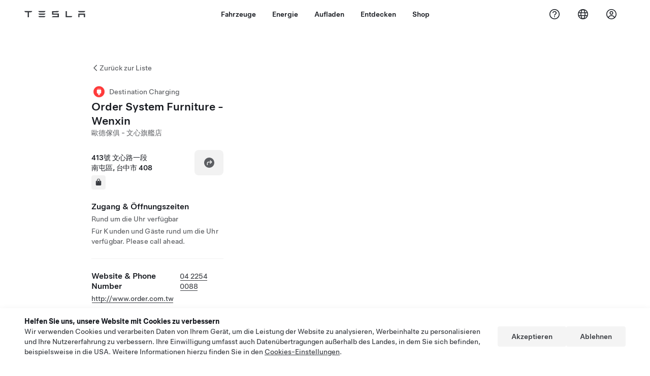

--- FILE ---
content_type: application/javascript
request_url: https://www.tesla.com/aoPzno/9/U/EzzfcHLdeNCe/O5r5QGOiXui9tJ1wuX/NF0eYBMRMgs/GQJte/S1YRywB
body_size: 174239
content:
(function(){if(typeof Array.prototype.entries!=='function'){Object.defineProperty(Array.prototype,'entries',{value:function(){var index=0;const array=this;return {next:function(){if(index<array.length){return {value:[index,array[index++]],done:false};}else{return {done:true};}},[Symbol.iterator]:function(){return this;}};},writable:true,configurable:true});}}());(function(){bq();lcT();AlT();var n0=function(){return F3.apply(this,[BT,arguments]);};function lcT(){Oj=+ ! +[]+! +[]+! +[]+! +[]+! +[]+! +[],HB=+ ! +[]+! +[]+! +[],nR=! +[]+! +[],R9=[+ ! +[]]+[+[]]-+ ! +[]-+ ! +[],BT=[+ ! +[]]+[+[]]-[],jz=! +[]+! +[]+! +[]+! +[],JJ=+ ! +[]+! +[]+! +[]+! +[]+! +[],HW=+ ! +[],D8=+ ! +[]+! +[]+! +[]+! +[]+! +[]+! +[]+! +[],sg=+[],cF=[+ ! +[]]+[+[]]-+ ! +[];}var UQ=function(Yl,SQ){var Fn=x9["Math"]["round"](x9["Math"]["random"]()*(SQ-Yl)+Yl);return Fn;};var p4=function(Jk){var j2=0;for(var RQ=0;RQ<Jk["length"];RQ++){j2=j2+Jk["charCodeAt"](RQ);}return j2;};var Tf=function(dn){var hM='';for(var ZQ=0;ZQ<dn["length"];ZQ++){hM+=dn[ZQ]["toString"](16)["length"]===2?dn[ZQ]["toString"](16):"0"["concat"](dn[ZQ]["toString"](16));}return hM;};var Ul=function tQ(hb,Eb){var w4=tQ;while(hb!=JJ){switch(hb){case DR:{return MZ;}break;case jF:{for(var Ot=mk;Uf(Ot,m3[tM(typeof rh()[CN(Af)],Uh([],[][[]]))?rh()[CN(mk)](R3,rf,Z3,P3):rh()[CN(p0)](JQ,Jn({}),vk,lC)]);Ot=Uh(Ot,S3)){gm[wh()[RC(Yh)](jW,H4,YZ)](Jm(vl(m3[Ot])));}hb-=FI;var Ef;return ZZ.pop(),Ef=gm,Ef;}break;case qt:{hb-=CW;var Gh=fN[dh];var rb=St(Gh.length,S3);}break;case mI:{hb-=qT;if(Uf(cH,Np.length)){do{wh()[Np[cH]]=Jn(St(cH,LH))?function(){return dw.apply(this,[sg,arguments]);}:function(){var HL=Np[cH];return function(qr,mO,QK){var cp=SA.apply(null,[qr,Jn(mk),QK]);wh()[HL]=function(){return cp;};return cp;};}();++cH;}while(Uf(cH,Np.length));}}break;case qR:{hb+=zj;if(Uf(PK,HG.length)){do{var fw=p5(HG,PK);var L1=p5(T1.BW,Rx++);bH+=F3(sg,[R7(AK(R7(fw,L1)),EL(fw,L1))]);PK++;}while(Uf(PK,HG.length));}}break;case sI:{Gm=[[rK(Zp),rK(Xx),mK,rK(Xx),cK,rK(S3)],[rK(pG),Mp,S3,rK(p0),rK(Yh)],[],[mK,rK(Xx),cK,rK(S3)],[rK(Xx),cK,rK(S3)],[],[rK(LH),S3,BL,rK(Wr),p1,rK(Af),Zp,rK(mH),wH,cK,rK(Af),rK(W1),rK(Yh),dO],[],[],[],[],[BS,rK(H1),rK(Jw),mK,rK(BS)],[rK(Jw),mK,rK(BS)],[],[],[],[],[],[pG,rK(mK),nd,rK(H1),p0],[Qx,Af,rK(p0),H1,rK(H1),H1,H1,rK(W1),rK(Xx)],[rf,rK(AP),Mp,rK(LH),Zp,rK(Xx)],[],[H1,rK(W1),rK(Xx)],[p0,H1,rK(pG),Xx,mk,pG,rK(VO),Ew,rK(LH)],[],[rK(AP),Mp,rK(LH),Zp,rK(Xx)],[],[],[],[],[],[],[],[],[],[NO,mK,rK(Xx)],[],[rK(p1),sS,rK(JP),BS],[Kr,mk,mk],[LH,rK(S3),H1,S3,rK(Af),p0,rK(fK),mK,rK(H1),p0],[bV,rK(W1),nd,rK(Yh)],[],[],[],[rK(hw),sS,rK(LH),S3,BL,rK(H4),TA,mK,rK(Xx),dO,rK(AP),rK(AP),W1,cK,rK(S3),rK(lC),dL],[TA,rK(Af),Xx,mk,rK(Sr)],[W1,rK(BL),S3,pG,rK(pG),pG],[],[P3,rK(LH),S3,BL,rK(Wr)],[Vw,rK(p0),rK(JK)],[rK(cK),rK(H1),rK(Sr),kP],[],[rK(fK),rK(p0),rK(JK)],[Zp,rK(W1),mk],[],[],[pK,rK(LH),rK(Xx),pG,rK(p0)],[rw,Xx,rK(S3),rK(W1)],[JP,rK(LH),BL,rK(p0),AP,rK(UP)],[rK(VO),Ew,rK(LH)],[],[],[],[],[],[],[],[],[rK(Kr),BS,rK(LH),BL,rK(p0),AP,rK(cS),BL],[rK(P3),p1,rK(p1),Uw],[rK(KK),mK,mK,rK(mK),LH,rK(AP),Mp,rK(Mp),pG,rK(lC)],[rK(bw),qw,rK(Af),rK(W1),H1,rK(Zp)],[VO,mk,rK(p0),p0,rK(lC),rK(cK)],[],[rK(TD),rK(Af),nd,rK(mK),H1,rK(bV),sS,rK(JP),BS],[],[Jw,rK(pG),rK(Af),rK(cK),nd,rK(H1),p0],[EO,rK(Zp),rK(S3),rK(LH),fK,rK(AP),rK(cK),rK(S3),Kr],[],[],[RG,rK(H1),rK(Jw),Xx,W1,rK(kP),rK(OL)],[],[],[],[],[],[],[],[],[Zr,rK(W1),fK,rK(UP)],[Sr,rK(pG),dO,rK(Yh),rK(p0),BL,rK(mK)],[dL,rK(dL),mk],[],[],[],[],[hw,Af,rK(Af),rK(p0),rK(Xx),W1,rK(BL),S3,rK(S3)],[],[],[wK,rK(p0),rK(Af),rK(Yh),BL,rK(dO)],[Wr,rK(fP),EG,rK(b1),TA,rK(Af),nd,rK(mK),H1,rK(bw),Ew,rK(LH),rK(zH),rK(Xx),Mp,rK(Zp)],[],[rK(OL),rK(qK),Mp],[],[],[],[],[],[rK(E7),Zp,Zp,rK(dO)],[CG,rK(JP),JK,rK(Xx),pG,rK(Zp),dO,rK(M5),cK,rK(Af)],[],[],[],[rK(Qx),m1,rK(m1),fP],[rK(fP),TA,rK(TA),g7],[],[Fw,rK(JK),Fw,rK(rw)],[],[rK(g5),NG,mk],[rK(XA),gd,S3,H1,rK(dL)],[],[rK(pK),zH,rK(qK)],[M5,rK(dO),W1,cK,rK(zH)],[H4,rK(m1),fP,rK(bV),BS],[MA,rK(dL),p0],[rK(BD),XO,nd,rK(nd)],[rK(YV),nd,rK(nd),rK(pK)],[]];hb-=EF;}break;case Cj:{return jP;}break;case pB:{hb+=dq;if(Uf(Zx,QP.length)){do{var TS=p5(QP,Zx);var Sp=p5(WH.Cg,l7++);jP+=F3(sg,[R7(AK(R7(TS,Sp)),EL(TS,Sp))]);Zx++;}while(Uf(Zx,QP.length));}}break;case J8:{for(var KH=mk;Uf(KH,fA[rh()[CN(mk)].apply(null,[R3,E7,ZG,fK])]);KH=Uh(KH,S3)){var P1=fA[wh()[RC(Mp)](Rp,Jn(Jn(mk)),FH)](KH);var hp=GK[P1];Qr+=hp;}var bD;return ZZ.pop(),bD=Qr,bD;}break;case Xc:{hb=zT;if(Cr(rb,mk)){do{var kD=q7(St(Uh(rb,VH),ZZ[St(ZZ.length,S3)]),d7.length);var Or=p5(Gh,rb);var Rr=p5(d7,kD);sr+=F3(sg,[R7(AK(R7(Or,Rr)),EL(Or,Rr))]);rb--;}while(Cr(rb,mk));}}break;case DT:{for(var Op=mk;Uf(Op,Vp.length);++Op){bx()[Vp[Op]]=Jn(St(Op,Af))?function(){return dw.apply(this,[tj,arguments]);}:function(){var Gp=Vp[Op];return function(AO,lP){var zp=WH(AO,lP);bx()[Gp]=function(){return zp;};return zp;};}();}hb-=Uz;}break;case zT:{return tQ(KF,[sr]);}break;case t8:{hb=JJ;return lG;}break;case Bj:{hb=JJ;var MK=Eb[sg];SA=function(JD,Vr,bL){return tQ.apply(this,[CW,arguments]);};return QD(MK);}break;case zg:{ZZ.pop();hb-=w;}break;case R9:{var Fr=Eb[jz];hb=Kc;var wm=Eb[JJ];if(sD(typeof Gr,zS[p0])){Gr=LK;}var lG=Uh([],[]);Jr=St(wm,ZZ[St(ZZ.length,S3)]);}break;case dT:{return C1;}break;case Aj:{var Vp=Eb[sg];hb+=Xt;H5(Vp[mk]);}break;case Pq:{var m3=Eb[sg];var wV=Eb[HW];var gm=[];ZZ.push(Ep);var vl=tQ(nW,[]);var Jm=wV?x9[tM(typeof bx()[wp(mk)],'undefined')?bx()[wp(S3)].call(null,tS,TD):bx()[wp(Af)](EK,OG)]:x9[wh()[RC(S3)](OP,Jw,Jd)];hb+=mB;}break;case Gg:{hb=zg;for(var pw=mk;Uf(pw,K7[rh()[CN(mk)].apply(null,[R3,RG,LD,Jn(mk)])]);pw=Uh(pw,S3)){(function(){ZZ.push(c1);var qV=K7[pw];var Nx=Uf(pw,RD);var WO=Nx?wh()[RC(mk)].call(null,L6,Jn(Jn(mk)),S3):bx()[wp(mk)].apply(null,[VJ,Fw]);var KV=Nx?x9[wh()[RC(S3)](ng,Wr,Jd)]:x9[bx()[wp(S3)](ND,TD)];var U1=Uh(WO,qV);YW[U1]=function(){var UG=KV(IO(qV));YW[U1]=function(){return UG;};return UG;};ZZ.pop();}());}}break;case nF:{var DO=Eb[sg];hb=JJ;WH=function(OA,hA){return tQ.apply(this,[tF,arguments]);};return H5(DO);}break;case L8:{return bH;}break;case MB:{var HG=fN[Sx];var PK=mk;hb+=bF;}break;case jR:{while(YG(sK,mk)){if(tM(np[Kp[Af]],x9[Kp[S3]])&&Cr(np,tG[Kp[mk]])){if(I7(tG,dr)){MZ+=F3(sg,[E1]);}return MZ;}if(sD(np[Kp[Af]],x9[Kp[S3]])){var NP=Gm[tG[np[mk]][mk]];var fd=tQ.apply(null,[ZF,[np[S3],sK,NP,Uh(E1,ZZ[St(ZZ.length,S3)]),Qp]]);MZ+=fd;np=np[mk];sK-=dw(d8,[fd]);}else if(sD(tG[np][Kp[Af]],x9[Kp[S3]])){var NP=Gm[tG[np][mk]];var fd=tQ.call(null,ZF,[mk,sK,NP,Uh(E1,ZZ[St(ZZ.length,S3)]),Jn(Jn(S3))]);MZ+=fd;sK-=dw(d8,[fd]);}else{MZ+=F3(sg,[E1]);E1+=tG[np];--sK;};++np;}hb=DR;}break;case W6:{var fA=Eb[sg];var GK=Eb[HW];ZZ.push(O1);var Qr=sD(typeof rh()[CN(cK)],Uh([],[][[]]))?rh()[CN(p0)](L7,rf,AL,KK):rh()[CN(cK)].apply(null,[Sr,pK,BK,pK]);hb=J8;}break;case ZB:{var dh=Eb[sg];var Sm=Eb[HW];hb=qt;var VH=Eb[nR];var C5=Eb[HB];var d7=fN[lS];var sr=Uh([],[]);}break;case tF:{var HK=Eb[sg];var dD=Eb[HW];var jP=Uh([],[]);var l7=q7(St(HK,ZZ[St(ZZ.length,S3)]),LH);var QP=ZS[dD];var Zx=mk;hb+=QB;}break;case Qj:{if(Uf(Zw,JG[Kp[mk]])){do{Br()[JG[Zw]]=Jn(St(Zw,Af))?function(){dr=[];tQ.call(this,D8,[JG]);return '';}:function(){var gO=JG[Zw];var z7=Br()[gO];return function(GP,Um,vO,vA,F5){if(sD(arguments.length,mk)){return z7;}var P7=tQ(ZF,[GP,Um,cS,vA,wH]);Br()[gO]=function(){return P7;};return P7;};}();++Zw;}while(Uf(Zw,JG[Kp[mk]]));}hb=JJ;}break;case gE:{while(YG(PL,mk)){if(tM(zO[jw[Af]],x9[jw[S3]])&&Cr(zO,wD[jw[mk]])){if(I7(wD,Y1)){C1+=F3(sg,[lO]);}return C1;}if(sD(zO[jw[Af]],x9[jw[S3]])){var R1=Mx[wD[zO[mk]][mk]];var qD=tQ(HW,[zO[S3],R1,Wr,PL,Uh(lO,ZZ[St(ZZ.length,S3)])]);C1+=qD;zO=zO[mk];PL-=dw(s9,[qD]);}else if(sD(wD[zO][jw[Af]],x9[jw[S3]])){var R1=Mx[wD[zO][mk]];var qD=tQ(HW,[mk,R1,Mp,PL,Uh(lO,ZZ[St(ZZ.length,S3)])]);C1+=qD;PL-=dw(s9,[qD]);}else{C1+=F3(sg,[lO]);lO+=wD[zO];--PL;};++zO;}hb+=b6;}break;case XE:{var Sx=Eb[sg];hb=MB;var zP=Eb[HW];var B1=Eb[nR];var IK=Eb[HB];var bH=Uh([],[]);var Rx=q7(St(B1,ZZ[St(ZZ.length,S3)]),m7);}break;case sJ:{return tH;}break;case Ej:{hb=mI;var Np=Eb[sg];QD(Np[mk]);var cH=mk;}break;case KF:{var X5=Eb[sg];T1=function(GO,Id,KO,S7){return tQ.apply(this,[XE,arguments]);};return UD(X5);}break;case jj:{var K7=Eb[sg];hb=Gg;var RD=Eb[HW];ZZ.push(ZD);var IO=tQ(nW,[]);}break;case D8:{var JG=Eb[sg];var Zw=mk;hb=Qj;}break;case RI:{hb=sJ;while(Uf(Ur,fx.length)){var NL=p5(fx,Ur);var Ix=p5(SA.O8,Hr++);tH+=F3(sg,[R7(EL(AK(NL),AK(Ix)),EL(NL,Ix))]);Ur++;}}break;case nW:{ZZ.push(t5);var q5={'\x31':rh()[CN(Yh)](vV,s5,QE,Vw),'\x37':wh()[RC(AP)](q1,Sr,K1),'\x43':rh()[CN(H1)](rV,Jn(S3),Yp,NG),'\x44':wh()[RC(W1)].apply(null,[YR,Yh,qd]),'\x45':wh()[RC(BL)](F9,Uw,fL),'\x4d':sD(typeof wh()[RC(cK)],Uh('',[][[]]))?wh()[RC(LH)].apply(null,[RS,BL,FO]):wh()[RC(Xx)](mJ,mk,lL),'\x57':bx()[wp(H1)](Qg,hd),'\x58':bx()[wp(cK)].call(null,gw,MA),'\x66':wh()[RC(pG)](BK,bw,mA),'\x6a':bx()[wp(Zp)](d6,lK),'\x71':wh()[RC(dO)].apply(null,[X6,Mp,tA])};hb-=tW;var hx;return hx=function(XK){return tQ(W6,[XK,q5]);},ZZ.pop(),hx;}break;case Sg:{var Rd=Eb[jz];hb=gE;if(sD(typeof wD,jw[p0])){wD=Y1;}var C1=Uh([],[]);lO=St(Rd,ZZ[St(ZZ.length,S3)]);}break;case CW:{hb+=F6;var cL=Eb[sg];var jp=Eb[HW];var k7=Eb[nR];var tH=Uh([],[]);var Hr=q7(St(cL,ZZ[St(ZZ.length,S3)]),mK);var fx=SK[k7];var Ur=mk;}break;case ZF:{var np=Eb[sg];var sK=Eb[HW];hb=jR;var tG=Eb[nR];var Dd=Eb[HB];var tP=Eb[jz];if(sD(typeof tG,Kp[p0])){tG=dr;}var MZ=Uh([],[]);E1=St(Dd,ZZ[St(ZZ.length,S3)]);}break;case Kc:{while(YG(Fr,mk)){if(tM(Hm[zS[Af]],x9[zS[S3]])&&Cr(Hm,Gr[zS[mk]])){if(I7(Gr,LK)){lG+=F3(sg,[Jr]);}return lG;}if(sD(Hm[zS[Af]],x9[zS[S3]])){var rP=Ad[Gr[Hm[mk]][mk]];var OV=tQ(FB,[rP,Hm[S3],JP,AP,Fr,Uh(Jr,ZZ[St(ZZ.length,S3)])]);lG+=OV;Hm=Hm[mk];Fr-=dw(UW,[OV]);}else if(sD(Gr[Hm][zS[Af]],x9[zS[S3]])){var rP=Ad[Gr[Hm][mk]];var OV=tQ(FB,[rP,mk,Ew,Y5,Fr,Uh(Jr,ZZ[St(ZZ.length,S3)])]);lG+=OV;Fr-=dw(UW,[OV]);}else{lG+=F3(sg,[Jr]);Jr+=Gr[Hm];--Fr;};++Hm;}hb-=G9;}break;case HW:{var zO=Eb[sg];var wD=Eb[HW];var LP=Eb[nR];hb=Sg;var PL=Eb[HB];}break;case FB:{var Gr=Eb[sg];var Hm=Eb[HW];var vp=Eb[nR];var JV=Eb[HB];hb=R9;}break;}}};var I7=function(CL,x7){return CL==x7;};var qH=function(PP,kr){return PP instanceof kr;};var rK=function(RO){return -RO;};var HB,D8,HW,sg,JJ,Oj,BT,R9,jz,nR,cF;var SO=function(SL){return x9["Math"]["floor"](x9["Math"]["random"]()*SL["length"]);};var bS=function(W5){if(W5===undefined||W5==null){return 0;}var Pp=W5["replace"](/[\w\s]/gi,'');return Pp["length"];};var xP=function RP(IA,dV){'use strict';var LG=RP;switch(IA){case HW:{var Up=function(br,HV){ZZ.push(lS);if(Jn(Aw)){for(var jV=mk;Uf(jV,UK);++jV){if(Uf(jV,VP)||sD(jV,EO)||sD(jV,wK)||sD(jV,kp)){bO[jV]=rK(S3);}else{bO[jV]=Aw[sD(typeof rh()[CN(Jw)],Uh([],[][[]]))?rh()[CN(p0)](c5,rw,vd,NG):rh()[CN(mk)](R3,nd,Kd,Y5)];Aw+=x9[wh()[RC(kP)](d6,Kr,BL)][KL()[Y7(S3)](BD,Q5,g5,VP,LH,hD)](jV);}}}var U5=rh()[CN(cK)](Sr,Jn(S3),wG,CG);for(var wL=mk;Uf(wL,br[rh()[CN(mk)].call(null,R3,cK,Kd,H4)]);wL++){var zG=br[tM(typeof wh()[RC(M5)],Uh('',[][[]]))?wh()[RC(Mp)].apply(null,[F7,Af,FH]):wh()[RC(LH)].call(null,WK,Kr,RV)](wL);var b7=R7(Tw(HV,AP),IS[p0]);HV*=IS[Yh];HV&=IS[H1];HV+=IS[cK];HV&=IS[Zp];var lx=bO[br[Br()[cO(mk)](Df,BL,fP,sd,hw)](wL)];if(sD(typeof zG[rh()[CN(qK)].apply(null,[OO,s5,Bd,JP])],bx()[wp(s5)](D1,Cp))){var YL=zG[rh()[CN(qK)](OO,XO,Bd,Jn(Jn(mk)))](mk);if(Cr(YL,VP)&&Uf(YL,UK)){lx=bO[YL];}}if(Cr(lx,mk)){var UA=q7(b7,Aw[rh()[CN(mk)](R3,Jn({}),Kd,Jn(mk))]);lx+=UA;lx%=Aw[rh()[CN(mk)](R3,Jn(Jn(S3)),Kd,P3)];zG=Aw[lx];}U5+=zG;}var BP;return ZZ.pop(),BP=U5,BP;};var DK=function(ML){var kO=[0x428a2f98,0x71374491,0xb5c0fbcf,0xe9b5dba5,0x3956c25b,0x59f111f1,0x923f82a4,0xab1c5ed5,0xd807aa98,0x12835b01,0x243185be,0x550c7dc3,0x72be5d74,0x80deb1fe,0x9bdc06a7,0xc19bf174,0xe49b69c1,0xefbe4786,0x0fc19dc6,0x240ca1cc,0x2de92c6f,0x4a7484aa,0x5cb0a9dc,0x76f988da,0x983e5152,0xa831c66d,0xb00327c8,0xbf597fc7,0xc6e00bf3,0xd5a79147,0x06ca6351,0x14292967,0x27b70a85,0x2e1b2138,0x4d2c6dfc,0x53380d13,0x650a7354,0x766a0abb,0x81c2c92e,0x92722c85,0xa2bfe8a1,0xa81a664b,0xc24b8b70,0xc76c51a3,0xd192e819,0xd6990624,0xf40e3585,0x106aa070,0x19a4c116,0x1e376c08,0x2748774c,0x34b0bcb5,0x391c0cb3,0x4ed8aa4a,0x5b9cca4f,0x682e6ff3,0x748f82ee,0x78a5636f,0x84c87814,0x8cc70208,0x90befffa,0xa4506ceb,0xbef9a3f7,0xc67178f2];var zK=0x6a09e667;var FP=0xbb67ae85;var z5=0x3c6ef372;var xV=0xa54ff53a;var Dr=0x510e527f;var ZL=0x9b05688c;var JL=0x1f83d9ab;var xD=0x5be0cd19;var bP=XP(ML);var WV=bP["length"]*8;bP+=x9["String"]["fromCharCode"](0x80);var Om=bP["length"]/4+2;var Ap=x9["Math"]["ceil"](Om/16);var CV=new (x9["Array"])(Ap);for(var qO=0;qO<Ap;qO++){CV[qO]=new (x9["Array"])(16);for(var r7=0;r7<16;r7++){CV[qO][r7]=bP["charCodeAt"](qO*64+r7*4)<<24|bP["charCodeAt"](qO*64+r7*4+1)<<16|bP["charCodeAt"](qO*64+r7*4+2)<<8|bP["charCodeAt"](qO*64+r7*4+3)<<0;}}var nD=WV/x9["Math"]["pow"](2,32);CV[Ap-1][14]=x9["Math"]["floor"](nD);CV[Ap-1][15]=WV;for(var UO=0;UO<Ap;UO++){var BO=new (x9["Array"])(64);var gH=zK;var FK=FP;var MP=z5;var c7=xV;var Lm=Dr;var LA=ZL;var GA=JL;var PV=xD;for(var gp=0;gp<64;gp++){var jO=void 0,GG=void 0,YO=void 0,CO=void 0,Tr=void 0,Ar=void 0;if(gp<16)BO[gp]=CV[UO][gp];else{jO=QS(BO[gp-15],7)^QS(BO[gp-15],18)^BO[gp-15]>>>3;GG=QS(BO[gp-2],17)^QS(BO[gp-2],19)^BO[gp-2]>>>10;BO[gp]=BO[gp-16]+jO+BO[gp-7]+GG;}GG=QS(Lm,6)^QS(Lm,11)^QS(Lm,25);YO=Lm&LA^~Lm&GA;CO=PV+GG+YO+kO[gp]+BO[gp];jO=QS(gH,2)^QS(gH,13)^QS(gH,22);Tr=gH&FK^gH&MP^FK&MP;Ar=jO+Tr;PV=GA;GA=LA;LA=Lm;Lm=c7+CO>>>0;c7=MP;MP=FK;FK=gH;gH=CO+Ar>>>0;}zK=zK+gH;FP=FP+FK;z5=z5+MP;xV=xV+c7;Dr=Dr+Lm;ZL=ZL+LA;JL=JL+GA;xD=xD+PV;}return [zK>>24&0xff,zK>>16&0xff,zK>>8&0xff,zK&0xff,FP>>24&0xff,FP>>16&0xff,FP>>8&0xff,FP&0xff,z5>>24&0xff,z5>>16&0xff,z5>>8&0xff,z5&0xff,xV>>24&0xff,xV>>16&0xff,xV>>8&0xff,xV&0xff,Dr>>24&0xff,Dr>>16&0xff,Dr>>8&0xff,Dr&0xff,ZL>>24&0xff,ZL>>16&0xff,ZL>>8&0xff,ZL&0xff,JL>>24&0xff,JL>>16&0xff,JL>>8&0xff,JL&0xff,xD>>24&0xff,xD>>16&0xff,xD>>8&0xff,xD&0xff];};var SH=function(){var sV=jG();var wx=-1;if(sV["indexOf"]('Trident/7.0')>-1)wx=11;else if(sV["indexOf"]('Trident/6.0')>-1)wx=10;else if(sV["indexOf"]('Trident/5.0')>-1)wx=9;else wx=0;return wx>=9;};var DG=function(){var xw=Hw();var Pr=x9["Object"]["prototype"]["hasOwnProperty"].call(x9["Navigator"]["prototype"],'mediaDevices');var dG=x9["Object"]["prototype"]["hasOwnProperty"].call(x9["Navigator"]["prototype"],'serviceWorker');var mx=! !x9["window"]["browser"];var Jp=typeof x9["ServiceWorker"]==='function';var zx=typeof x9["ServiceWorkerContainer"]==='function';var E5=typeof x9["frames"]["ServiceWorkerRegistration"]==='function';var TP=x9["window"]["location"]&&x9["window"]["location"]["protocol"]==='http:';var pL=xw&&(!Pr||!dG||!Jp||!mx||!zx||!E5)&&!TP;return pL;};var Hw=function(){var ZV=jG();var HO=/(iPhone|iPad).*AppleWebKit(?!.*(Version|CriOS))/i["test"](ZV);var gr=x9["navigator"]["platform"]==='MacIntel'&&x9["navigator"]["maxTouchPoints"]>1&&/(Safari)/["test"](ZV)&&!x9["window"]["MSStream"]&&typeof x9["navigator"]["standalone"]!=='undefined';return HO||gr;};var mV=function(Td){var hr=x9["Math"]["floor"](x9["Math"]["random"]()*100000+10000);var sL=x9["String"](Td*hr);var Xr=0;var f7=[];var k5=sL["length"]>=18?true:false;while(f7["length"]<6){f7["push"](x9["parseInt"](sL["slice"](Xr,Xr+2),10));Xr=k5?Xr+3:Xr+2;}var nV=nG(f7);return [hr,nV];};var kw=function(Nd){if(Nd===null||Nd===undefined){return 0;}var mL=function gx(UH){return Nd["toLowerCase"]()["includes"](UH["toLowerCase"]());};var G5=0;(vr&&vr["fields"]||[])["some"](function(J1){var Mw=J1["type"];var V1=J1["labels"];if(V1["some"](mL)){G5=nw[Mw];if(J1["extensions"]&&J1["extensions"]["labels"]&&J1["extensions"]["labels"]["some"](function(H7){return Nd["toLowerCase"]()["includes"](H7["toLowerCase"]());})){G5=nw[J1["extensions"]["type"]];}return true;}return false;});return G5;};var k1=function(UV){if(UV===undefined||UV==null){return false;}var RH=function kH(LV){return UV["toLowerCase"]()===LV["toLowerCase"]();};return vP["some"](RH);};var zA=function(U7){try{var qp=new (x9["Set"])(x9["Object"]["values"](nw));return U7["split"](';')["some"](function(fp){var MG=fp["split"](',');var Ir=x9["Number"](MG[MG["length"]-1]);return qp["has"](Ir);});}catch(G1){return false;}};var g1=function(DL){var x5='';var QV=0;if(DL==null||x9["document"]["activeElement"]==null){return dw(D8,["elementFullId",x5,"elementIdType",QV]);}var GV=['id','name','for','placeholder','aria-label','aria-labelledby'];GV["forEach"](function(IL){if(!DL["hasAttribute"](IL)||x5!==''&&QV!==0){return;}var KD=DL["getAttribute"](IL);if(x5===''&&(KD!==null||KD!==undefined)){x5=KD;}if(QV===0){QV=kw(KD);}});return dw(D8,["elementFullId",x5,"elementIdType",QV]);};var nr=function(Pd){var J7;if(Pd==null){J7=x9["document"]["activeElement"];}else J7=Pd;if(x9["document"]["activeElement"]==null)return -1;var CP=J7["getAttribute"]('name');if(CP==null){var lr=J7["getAttribute"]('id');if(lr==null)return -1;else return pD(lr);}return pD(CP);};var LL=function(cw){var cr=-1;var v5=[];if(! !cw&&typeof cw==='string'&&cw["length"]>0){var hS=cw["split"](';');if(hS["length"]>1&&hS[hS["length"]-1]===''){hS["pop"]();}cr=x9["Math"]["floor"](x9["Math"]["random"]()*hS["length"]);var V5=hS[cr]["split"](',');for(var Lr in V5){if(!x9["isNaN"](V5[Lr])&&!x9["isNaN"](x9["parseInt"](V5[Lr],10))){v5["push"](V5[Lr]);}}}else{var Lx=x9["String"](UQ(1,5));var S5='1';var wO=x9["String"](UQ(20,70));var Vm=x9["String"](UQ(100,300));var bd=x9["String"](UQ(100,300));v5=[Lx,S5,wO,Vm,bd];}return [cr,v5];};var NS=function(cV,jH){var HP=typeof cV==='string'&&cV["length"]>0;var Ww=!x9["isNaN"](jH)&&(x9["Number"](jH)===-1||Jx()<x9["Number"](jH));if(!(HP&&Ww)){return false;}var xK='^([a-fA-F0-9]{31,32})$';return cV["search"](xK)!==-1;};var YA=function(Hx,bK,XS){var w5;do{w5=Nr(UW,[Hx,bK]);}while(sD(q7(w5,XS),mk));return w5;};var QL=function(Yw){var A1=Hw(Yw);ZZ.push(ZP);var tD=x9[wh()[RC(nd)].call(null,qS,Jn({}),hK)][wh()[RC(H1)].call(null,Dp,Jn(Jn({})),b5)][bx()[wp(M5)].call(null,tC,mH)].call(x9[rh()[CN(rf)].call(null,WG,Jn(Jn([])),B2,T7)][wh()[RC(H1)].call(null,Dp,Y5,b5)],sD(typeof rh()[CN(kP)],Uh([],[][[]]))?rh()[CN(p0)](kA,H1,mH,Jn(mk)):rh()[CN(bV)].call(null,l5,Jn(Jn({})),fr,m7));var nL=x9[wh()[RC(nd)](qS,TD,hK)][wh()[RC(H1)].call(null,Dp,AP,b5)][tM(typeof bx()[wp(Tp)],Uh('',[][[]]))?bx()[wp(M5)](tC,mH):bx()[wp(Af)](gL,AA)].call(x9[rh()[CN(rf)](WG,Jn(Jn([])),B2,m7)][wh()[RC(H1)].apply(null,[Dp,vV,b5])],wh()[RC(gd)](D5,Jn([]),Rw));var DP=Jn(Jn(x9[sD(typeof bx()[wp(ZD)],'undefined')?bx()[wp(Af)](I1,gS):bx()[wp(BL)](Vh,A5)][wh()[RC(RG)](UL,Jn(Jn([])),fV)]));var cP=sD(typeof x9[bx()[wp(pP)](YP,rm)],sD(typeof bx()[wp(XO)],'undefined')?bx()[wp(Af)](gK,GH):bx()[wp(s5)].call(null,YH,Cp));var GL=sD(typeof x9[wh()[RC(Qp)](EA,rf,Yr)],bx()[wp(s5)].call(null,YH,Cp));var sp=sD(typeof x9[wh()[RC(hw)](W7,Jn(mk),K5)][bx()[wp(UP)].apply(null,[pm,VA])],bx()[wp(s5)].call(null,YH,Cp));var PG=x9[bx()[wp(BL)](Vh,A5)][wh()[RC(BS)](OD,VP,jA)]&&sD(x9[bx()[wp(BL)].apply(null,[Vh,A5])][wh()[RC(BS)].apply(null,[OD,IV,jA])][rh()[CN(EG)](gd,Jn([]),kC,CG)],bx()[wp(YD)](jr,Fp));var fS=A1&&(Jn(tD)||Jn(nL)||Jn(cP)||Jn(DP)||Jn(GL)||Jn(sp))&&Jn(PG);var Xw;return ZZ.pop(),Xw=fS,Xw;};var tp=function(tO){var wr;ZZ.push(nO);return wr=Q7()[tM(typeof YK()[nA(LH)],Uh(rh()[CN(cK)].apply(null,[Sr,Jn(Jn(mk)),Dx,vL]),[][[]]))?YK()[nA(fK)](WP,dL,H1,XO,OD):YK()[nA(cK)](g7,S3,hH,BD,px)](function Wp(r1){ZZ.push(hP);while(S3)switch(r1[sD(typeof wh()[RC(Mp)],'undefined')?wh()[RC(LH)](Qw,Jn([]),PD):wh()[RC(EG)](db,Jn(S3),Dw)]=r1[bx()[wp(CG)](DW,H4)]){case mk:if(TV(sD(typeof bx()[wp(Af)],Uh([],[][[]]))?bx()[wp(Af)](O7,Ip):bx()[wp(kd)](tI,Xd),x9[wh()[RC(XA)](H2,IV,Hp)])){r1[bx()[wp(CG)].apply(null,[DW,H4])]=Af;break;}{var Ud;return Ud=r1[sD(typeof rh()[CN(NG)],Uh([],[][[]]))?rh()[CN(p0)](j5,JK,f1,Jn(Jn({}))):rh()[CN(BD)].call(null,mH,dO,bC,P3)](sD(typeof rh()[CN(cK)],Uh('',[][[]]))?rh()[CN(p0)](gA,Sr,rA,L5):rh()[CN(T7)].call(null,Cx,Kr,IQ,Jw),null),ZZ.pop(),Ud;}case Af:{var xd;return xd=r1[rh()[CN(BD)].apply(null,[mH,cK,bC,lC])](rh()[CN(T7)](Cx,Jn([]),IQ,Jn(mk)),x9[wh()[RC(XA)].apply(null,[H2,Jn([]),Hp])][tM(typeof bx()[wp(MA)],Uh('',[][[]]))?bx()[wp(kd)].call(null,tI,Xd):bx()[wp(Af)](xr,PH)][wh()[RC(dL)](sC,Ew,Sd)](tO)),ZZ.pop(),xd;}case p0:case wh()[RC(Sr)].apply(null,[FO,Sr,zL]):{var MO;return MO=r1[sD(typeof wh()[RC(zH)],Uh([],[][[]]))?wh()[RC(LH)](S3,NO,DH):wh()[RC(m1)](DM,m7,mr)](),ZZ.pop(),MO;}}ZZ.pop();},null,null,null,x9[rh()[CN(hd)](fH,bw,gZ,hw)]),ZZ.pop(),wr;};var X7=function(){if(Jn([])){}else if(Jn({})){}else if(Jn(HW)){}else if(Jn(HW)){}else if(Jn(Jn(sg))){}else if(Jn(Jn([]))){return function vK(lw){var RA;ZZ.push(mk);if(lw[tM(typeof wh()[RC(Kr)],Uh([],[][[]]))?wh()[RC(pP)].apply(null,[FD,JP,sw]):wh()[RC(LH)].apply(null,[Fd,Jn(Jn(mk)),rr])]){var rO=p4(lw[wh()[RC(pP)](FD,Xx,sw)]);RA=[Ax(rO,E7),lw[wh()[RC(pP)](FD,Fw,sw)]];}else{var Xp=lD();RA=[Ax(Xp,IS[m7]),Xp];}var v7;return v7=RA[rh()[CN(TD)](M5,IV,EA,Jn(Jn(S3)))](wh()[RC(UP)](hG,VO,gG)),ZZ.pop(),v7;};}else{}};var xA=function(){ZZ.push(kV);try{var RL=ZZ.length;var wd=Jn([]);var MV=Yd();var nP=nK()[wh()[RC(P3)](Xm,L5,TD)](new (x9[KL()[Y7(kP)](g5,Ux,Jn([]),Zp,cK,Us)])(bx()[wp(RG)](gf,lK),wh()[RC(g7)].apply(null,[hZ,XO,qw])),bx()[wp(g5)](mn,Sr));var sP=Yd();var hL=St(sP,MV);var mD;return mD=dw(D8,[rh()[CN(Qx)].call(null,MA,cK,HZ,LH),nP,wh()[RC(YD)].call(null,Bf,dO,l5),hL]),ZZ.pop(),mD;}catch(AG){ZZ.splice(St(RL,S3),Infinity,kV);var N5;return ZZ.pop(),N5={},N5;}ZZ.pop();};var nK=function(){ZZ.push(tx);var Gw=x9[YK()[nA(M5)](jx,kP,cK,Jn({}),z3)][bx()[wp(Y5)](Em,nH)]?x9[YK()[nA(M5)](jx,s5,cK,Vw,z3)][tM(typeof bx()[wp(Ew)],Uh([],[][[]]))?bx()[wp(Y5)](Em,nH):bx()[wp(Af)](Ow,KG)]:rK(S3);var Z5=x9[YK()[nA(M5)].apply(null,[jx,pK,cK,kA,z3])][wh()[RC(kd)](Wk,Jn(Jn([])),JS)]?x9[YK()[nA(M5)](jx,Kr,cK,CH,z3)][wh()[RC(kd)](Wk,p1,JS)]:rK(IS[s5]);var XG=x9[wh()[RC(XA)](z0,nd,Hp)][tM(typeof bx()[wp(Wr)],'undefined')?bx()[wp(kp)](Wm,pV):bx()[wp(Af)].apply(null,[XO,rD])]?x9[wh()[RC(XA)](z0,rV,Hp)][bx()[wp(kp)].apply(null,[Wm,pV])]:rK(S3);var TH=x9[wh()[RC(XA)].apply(null,[z0,NO,Hp])][bx()[wp(vL)].call(null,j3,cA)]?x9[wh()[RC(XA)].apply(null,[z0,kP,Hp])][bx()[wp(vL)](j3,cA)]():rK(IS[s5]);var tV=x9[wh()[RC(XA)](z0,Jn(Jn([])),Hp)][rh()[CN(Sr)](wK,kp,XC,g5)]?x9[wh()[RC(XA)](z0,JP,Hp)][rh()[CN(Sr)](wK,E7,XC,Jn(Jn({})))]:rK(IS[s5]);var TL=rK(IS[s5]);var AD=[rh()[CN(cK)].call(null,Sr,OL,sf,Y5),TL,bx()[wp(gG)].apply(null,[hn,RK]),Nr(t6,[]),Nr(CW,[]),Nr(FB,[]),Nr(Pq,[]),Nr(zT,[]),Nr(JJ,[]),Gw,Z5,XG,TH,tV];var bp;return bp=AD[rh()[CN(TD)].apply(null,[M5,M5,O0,Jw])](sD(typeof wh()[RC(s5)],Uh([],[][[]]))?wh()[RC(LH)](w1,Tp,tK):wh()[RC(Ew)].apply(null,[vZ,EG,xx])),ZZ.pop(),bp;};var pH=function(){var EV;ZZ.push(xH);return EV=Nr(rT,[x9[sD(typeof bx()[wp(kp)],Uh([],[][[]]))?bx()[wp(Af)](gP,O5):bx()[wp(BL)].apply(null,[O4,A5])]]),ZZ.pop(),EV;};var vD=function(){var pr=[jS,Vd];ZZ.push(FL);var B5=NV(Nw);if(tM(B5,Jn(Jn(sg)))){try{var dH=ZZ.length;var Qd=Jn(Jn(sg));var DD=x9[bx()[wp(fH)].apply(null,[w7,lp])](B5)[wh()[RC(Tp)].call(null,YH,XO,WS)](wh()[RC(C7)].call(null,Cn,nd,n5));if(Cr(DD[rh()[CN(mk)].apply(null,[R3,Jn(mk),G7,zH])],Yh)){var MD=x9[wh()[RC(mK)].call(null,JQ,VP,P3)](DD[Af],BL);MD=x9[KL()[Y7(pG)](Yh,Fx,VP,Qx,H1,x1)](MD)?jS:MD;pr[IS[Jw]]=MD;}}catch(AV){ZZ.splice(St(dH,S3),Infinity,FL);}}var AH;return ZZ.pop(),AH=pr,AH;};var IH=function(){var wP=[rK(S3),rK(S3)];ZZ.push(Bp);var Ox=NV(zw);if(tM(Ox,Jn(Jn(sg)))){try{var XD=ZZ.length;var ld=Jn(HW);var NA=x9[bx()[wp(fH)].apply(null,[gD,lp])](Ox)[wh()[RC(Tp)](Hd,zH,WS)](wh()[RC(C7)](P9,YV,n5));if(Cr(NA[rh()[CN(mk)].call(null,R3,Mp,CD,s5)],Yh)){var Sw=x9[wh()[RC(mK)].call(null,Tx,pP,P3)](NA[S3],IS[NG]);var B7=x9[wh()[RC(mK)](Tx,wH,P3)](NA[p0],IS[NG]);Sw=x9[KL()[Y7(pG)].call(null,gd,Fx,Fw,S3,H1,zr)](Sw)?rK(S3):Sw;B7=x9[KL()[Y7(pG)](sS,Fx,Mp,qw,H1,zr)](B7)?rK(S3):B7;wP=[B7,Sw];}}catch(sA){ZZ.splice(St(XD,S3),Infinity,Bp);}}var mP;return ZZ.pop(),mP=wP,mP;};var kK=function(){ZZ.push(zd);var BH=rh()[CN(cK)](Sr,IV,W4,qw);var tw=NV(zw);if(tw){try{var Od=ZZ.length;var rp=Jn([]);var rL=x9[bx()[wp(fH)].call(null,BK,lp)](tw)[wh()[RC(Tp)](X1,nd,WS)](wh()[RC(C7)](ZC,BD,n5));BH=rL[mk];}catch(ZK){ZZ.splice(St(Od,S3),Infinity,zd);}}var bA;return ZZ.pop(),bA=BH,bA;};var HA=function(){ZZ.push(g5);var l1=NV(zw);if(l1){try{var Ed=ZZ.length;var TG=Jn({});var Kw=x9[bx()[wp(fH)](jD,lp)](l1)[wh()[RC(Tp)](TK,rV,WS)](wh()[RC(C7)](JA,qK,n5));if(Cr(Kw[rh()[CN(mk)](R3,bV,Z7,Af)],IS[Tp])){var qP=x9[wh()[RC(mK)].apply(null,[M1,Xx,P3])](Kw[Zp],BL);var XH;return XH=x9[KL()[Y7(pG)](CH,Fx,Jn(Jn(mk)),kd,H1,J5)](qP)||sD(qP,rK(IS[s5]))?rK(IS[s5]):qP,ZZ.pop(),XH;}}catch(sH){ZZ.splice(St(Ed,S3),Infinity,g5);var OH;return ZZ.pop(),OH=rK(IS[s5]),OH;}}var EH;return ZZ.pop(),EH=rK(S3),EH;};var QH=function(){ZZ.push(mw);var Px=NV(zw);if(Px){try{var ZA=ZZ.length;var Lp=Jn(Jn(sg));var I5=x9[bx()[wp(fH)](Hl,lp)](Px)[wh()[RC(Tp)](dZ,Jn(S3),WS)](wh()[RC(C7)](l3,pK,n5));if(sD(I5[rh()[CN(mk)](R3,Jn(mk),f0,BD)],AP)){var sx;return ZZ.pop(),sx=I5[cK],sx;}}catch(hV){ZZ.splice(St(ZA,S3),Infinity,mw);var nS;return ZZ.pop(),nS=null,nS;}}var FS;return ZZ.pop(),FS=null,FS;};var DV=function(Z1,tL){ZZ.push(qG);for(var P5=mk;Uf(P5,tL[sD(typeof rh()[CN(vL)],'undefined')?rh()[CN(p0)].apply(null,[zL,hw,pV,sS]):rh()[CN(mk)].call(null,R3,Qx,YH,AP)]);P5++){var Md=tL[P5];Md[wh()[RC(M5)].apply(null,[A7,kd,lC])]=Md[wh()[RC(M5)](A7,Mp,lC)]||Jn([]);Md[rh()[CN(m7)](dP,NO,P0,H1)]=Jn(Jn({}));if(TV(bx()[wp(fK)](VG,bV),Md))Md[wh()[RC(Kr)](FH,hd,p0)]=Jn(sg);x9[wh()[RC(nd)](ZO,Wr,hK)][sD(typeof bx()[wp(wH)],'undefined')?bx()[wp(Af)].call(null,rd,CA):bx()[wp(kP)].apply(null,[NK,CG])](Z1,SV(Md[sD(typeof bx()[wp(rV)],Uh([],[][[]]))?bx()[wp(Af)](c5,N1):bx()[wp(qL)].apply(null,[Fm,dd])]),Md);}ZZ.pop();};var qA=function(mp,dp,SG){ZZ.push(cx);if(dp)DV(mp[sD(typeof wh()[RC(hO)],Uh('',[][[]]))?wh()[RC(LH)](WA,m7,m1):wh()[RC(H1)](Cd,MA,b5)],dp);if(SG)DV(mp,SG);x9[wh()[RC(nd)].apply(null,[rx,L5,hK])][bx()[wp(kP)].call(null,Wd,CG)](mp,wh()[RC(H1)](Cd,pK,b5),dw(D8,[wh()[RC(Kr)].apply(null,[PA,XO,p0]),Jn(HW)]));var vm;return ZZ.pop(),vm=mp,vm;};var SV=function(vH){ZZ.push(Zd);var d1=LO(vH,bx()[wp(nd)].call(null,xn,EG));var ED;return ED=I7(rh()[CN(pK)].call(null,fG,Xx,XL,Jn({})),xO(d1))?d1:x9[wh()[RC(kP)].apply(null,[J3,fP,BL])](d1),ZZ.pop(),ED;};var LO=function(sO,OK){ZZ.push(HH);if(kx(rh()[CN(kP)](UK,kd,FA,Jn({})),xO(sO))||Jn(sO)){var kL;return ZZ.pop(),kL=sO,kL;}var j1=sO[x9[rh()[CN(dO)](kd,KK,Yk,Jn([]))][YK()[nA(qK)].call(null,IG,wK,Xx,Jn(mk),mG)]];if(tM(Q1(mk),j1)){var GD=j1.call(sO,OK||wh()[RC(qK)](jd,AP,gP));if(kx(rh()[CN(kP)](UK,UP,FA,Uw),xO(GD))){var Pm;return ZZ.pop(),Pm=GD,Pm;}throw new (x9[tM(typeof wh()[RC(P3)],Uh('',[][[]]))?wh()[RC(TD)].apply(null,[lV,Jn(mk),Fw]):wh()[RC(LH)].call(null,tK,CH,zV)])(wh()[RC(rm)].call(null,p7,Kr,g5));}var cG;return cG=(sD(tM(typeof bx()[wp(kd)],Uh('',[][[]]))?bx()[wp(nd)](BM,EG):bx()[wp(Af)](Bw,lH),OK)?x9[wh()[RC(kP)].call(null,mQ,Jn(mk),BL)]:x9[bx()[wp(VP)](Lf,I1)])(sO),ZZ.pop(),cG;};var EP=function(r5){if(Jn(r5)){IP=g5;ID=Iw;t7=qK;rG=M5;bG=M5;ww=M5;d5=IS[qK];VL=IS[qK];j7=M5;}};var md=function(){ZZ.push(lA);CS=rh()[CN(cK)](Sr,m7,qY,mK);Vx=mk;ES=mk;BV=mk;XV=rh()[CN(cK)].call(null,Sr,rf,qY,Jn(Jn({})));KP=mk;JH=mk;f5=mk;tr=rh()[CN(cK)](Sr,Jn([]),qY,Jn(Jn([])));JO=mk;HD=mk;pO=mk;jK=YW[wh()[RC(fH)].call(null,cD,VO,JK)]();TO=mk;ZZ.pop();Am=mk;};var D7=function(){ZZ.push(rH);m5=mk;QO=rh()[CN(cK)](Sr,kP,km,Mp);sG={};R5=rh()[CN(cK)].apply(null,[Sr,RG,km,qK]);PO=mk;T5=YW[tM(typeof wh()[RC(Sr)],Uh('',[][[]]))?wh()[RC(fH)](KG,s5,JK):wh()[RC(LH)](vw,p0,fD)]();ZZ.pop();};var QG=function(pA,fO,CK){ZZ.push(zD);try{var NH=ZZ.length;var Pw=Jn(HW);var Ld=mk;var pp=Jn(HW);if(tM(fO,S3)&&Cr(ES,t7)){if(Jn(WL[rh()[CN(Y5)](qw,mH,k0,Jn(Jn({})))])){pp=Jn(Jn([]));WL[rh()[CN(Y5)](qw,Jn(Jn(S3)),k0,Ew)]=Jn(Jn({}));}var Cw;return Cw=dw(D8,[rh()[CN(kp)].call(null,BL,Zr,f0,Uw),Ld,wh()[RC(WS)].apply(null,[Rp,Jn(Jn(S3)),Af]),pp,KL()[Y7(E7)](fP,Gx,Tp,p1,cK,DA),Vx]),ZZ.pop(),Cw;}if(sD(fO,S3)&&Uf(Vx,ID)||tM(fO,S3)&&Uf(ES,t7)){var WD=pA?pA:x9[bx()[wp(BL)](Nm,A5)][bx()[wp(dx)](Lh,hK)];var ZH=rK(S3);var kG=rK(IS[s5]);if(WD&&WD[bx()[wp(VV)].apply(null,[CA,QA])]&&WD[bx()[wp(xL)].call(null,rQ,Wx)]){ZH=x9[bx()[wp(AP)].apply(null,[tk,F1])][wh()[RC(MA)].call(null,nm,Jn(S3),cA)](WD[sD(typeof bx()[wp(OL)],'undefined')?bx()[wp(Af)].call(null,NG,Er):bx()[wp(VV)](CA,QA)]);kG=x9[bx()[wp(AP)].call(null,tk,F1)][wh()[RC(MA)](nm,M5,cA)](WD[bx()[wp(xL)](rQ,Wx)]);}else if(WD&&WD[tM(typeof wh()[RC(vV)],Uh([],[][[]]))?wh()[RC(qL)](fh,NO,n7):wh()[RC(LH)](nx,UP,bw)]&&WD[rh()[CN(vL)].call(null,MH,kd,KQ,kA)]){ZH=x9[tM(typeof bx()[wp(VK)],Uh('',[][[]]))?bx()[wp(AP)](tk,F1):bx()[wp(Af)](tx,UP)][wh()[RC(MA)].call(null,nm,ZD,cA)](WD[wh()[RC(qL)](fh,Jw,n7)]);kG=x9[bx()[wp(AP)](tk,F1)][sD(typeof wh()[RC(V7)],Uh('',[][[]]))?wh()[RC(LH)].apply(null,[b1,Jn(Jn({})),cK]):wh()[RC(MA)](nm,H1,cA)](WD[sD(typeof rh()[CN(mk)],'undefined')?rh()[CN(p0)](xG,NG,vx,VP):rh()[CN(vL)](MH,zH,KQ,M5)]);}var Lw=WD[bx()[wp(n5)](wN,vG)];if(I7(Lw,null))Lw=WD[bx()[wp(UK)].apply(null,[wn,mA])];var Mr=nr(Lw);Ld=St(Yd(),CK);var FV=rh()[CN(cK)](Sr,LH,Y2,m1)[wh()[RC(pK)](Ek,Jn(mk),kd)](jK,wh()[RC(dA)](zn,gG,jL))[wh()[RC(pK)](Ek,dA,kd)](fO,wh()[RC(dA)](zn,EG,jL))[wh()[RC(pK)](Ek,lC,kd)](Ld,wh()[RC(dA)].call(null,zn,BD,jL))[wh()[RC(pK)](Ek,m7,kd)](ZH,wh()[RC(dA)].apply(null,[zn,Zr,jL]))[wh()[RC(pK)].call(null,Ek,g5,kd)](kG);if(tM(fO,S3)){FV=rh()[CN(cK)](Sr,vL,Y2,Jn(Jn(mk)))[tM(typeof wh()[RC(BL)],Uh([],[][[]]))?wh()[RC(pK)](Ek,BL,kd):wh()[RC(LH)](Gd,EG,cD)](FV,wh()[RC(dA)](zn,BD,jL))[wh()[RC(pK)](Ek,KK,kd)](Mr);var Kx=kx(typeof WD[KL()[Y7(qK)](vL,s7,cK,Tp,H1,dK)],wh()[RC(Jw)].apply(null,[Xn,Uw,s5]))?WD[KL()[Y7(qK)].call(null,mH,s7,pP,CH,H1,dK)]:WD[YK()[nA(Kr)](Fp,cS,cK,kA,qx)];if(kx(Kx,null)&&tM(Kx,IS[s5]))FV=rh()[CN(cK)](Sr,qw,Y2,Jn(Jn([])))[wh()[RC(pK)](Ek,s5,kd)](FV,wh()[RC(dA)].apply(null,[zn,sS,jL]))[wh()[RC(pK)](Ek,Jn(mk),kd)](Kx);}if(kx(typeof WD[wh()[RC(Fx)](qQ,Xx,n1)],wh()[RC(Jw)](Xn,Uw,s5))&&sD(WD[wh()[RC(Fx)](qQ,p1,n1)],Jn(HW)))FV=rh()[CN(cK)](Sr,pG,Y2,lC)[wh()[RC(pK)].call(null,Ek,Yh,kd)](FV,rh()[CN(gG)](Fx,TA,j4,TD));FV=rh()[CN(cK)].apply(null,[Sr,NG,Y2,Jn(S3)])[wh()[RC(pK)](Ek,Af,kd)](FV,wh()[RC(Ew)](Pb,Jn({}),xx));BV=Uh(Uh(Uh(Uh(Uh(BV,jK),fO),Ld),ZH),kG);CS=Uh(CS,FV);}if(sD(fO,YW[wh()[RC(E7)].apply(null,[CC,kd,Yx])]()))Vx++;else ES++;jK++;var SP;return SP=dw(D8,[sD(typeof rh()[CN(VP)],'undefined')?rh()[CN(p0)](KA,m1,SD,Jn(mk)):rh()[CN(kp)](BL,Jn({}),f0,Ew),Ld,sD(typeof wh()[RC(sS)],Uh([],[][[]]))?wh()[RC(LH)](wA,hw,M7):wh()[RC(WS)](Rp,p0,Af),pp,KL()[Y7(E7)].call(null,RG,Gx,g5,dO,cK,DA),Vx]),ZZ.pop(),SP;}catch(S1){ZZ.splice(St(NH,S3),Infinity,zD);}ZZ.pop();};var BA=function(Bx,N7,Ex){ZZ.push(BG);try{var gV=ZZ.length;var VD=Jn([]);var NgE=Bx?Bx:x9[bx()[wp(BL)](Zn,A5)][bx()[wp(dx)].apply(null,[Hl,hK])];var IgE=mk;var tjE=rK(S3);var Y6E=YW[tM(typeof wh()[RC(hO)],Uh('',[][[]]))?wh()[RC(E7)].call(null,Yp,rf,Yx):wh()[RC(LH)].call(null,A6E,H4,tx)]();var CTE=Jn(Jn(sg));if(Cr(PO,IP)){if(Jn(WL[sD(typeof rh()[CN(E7)],Uh([],[][[]]))?rh()[CN(p0)].apply(null,[zgE,RG,Zd,VO]):rh()[CN(Y5)](qw,AP,zZ,TA)])){CTE=Jn(sg);WL[rh()[CN(Y5)](qw,kd,zZ,Uw)]=Jn(Jn([]));}var gBE;return gBE=dw(D8,[rh()[CN(kp)](BL,Uw,jWE,Fw),IgE,Br()[cO(fK)](mk,Af,m1,RWE,gG),tjE,wh()[RC(WS)](d8E,Jn({}),Af),CTE]),ZZ.pop(),gBE;}if(Uf(PO,IP)&&NgE&&tM(NgE[rh()[CN(rV)](rw,rw,EgE,XO)],undefined)){tjE=NgE[rh()[CN(rV)].apply(null,[rw,Jn(S3),EgE,BS])];var nIE=NgE[bx()[wp(nTE)].apply(null,[kC,JK])];var WIE=NgE[SJE()[wU(mK)].apply(null,[zgE,b1,AP,AP,RWE])]?IS[s5]:mk;var XJE=NgE[bx()[wp(AJE)].apply(null,[c3,pK])]?S3:mk;var YFE=NgE[bx()[wp(gA)](xU,VK)]?S3:mk;var FFE=NgE[tM(typeof rh()[CN(Uw)],Uh('',[][[]]))?rh()[CN(dA)](gA,Jn([]),C0,ZD):rh()[CN(p0)].call(null,RFE,Qx,VG,nd)]?S3:mk;var hTE=Uh(Uh(Uh(fgE(WIE,AP),fgE(XJE,Yh)),fgE(YFE,Af)),FFE);IgE=St(Yd(),Ex);var W6E=nr(null);var Uv=mk;if(nIE&&tjE){if(tM(nIE,mk)&&tM(tjE,IS[Jw])&&tM(nIE,tjE))tjE=rK(S3);else tjE=tM(tjE,mk)?tjE:nIE;}if(sD(XJE,mk)&&sD(YFE,mk)&&sD(FFE,mk)&&YG(tjE,VP)){if(sD(N7,p0)&&Cr(tjE,VP)&&MFE(tjE,n5))tjE=rK(Af);else if(Cr(tjE,IS[wK])&&MFE(tjE,kA))tjE=rK(p0);else if(Cr(tjE,ZP)&&MFE(tjE,YW[sD(typeof bx()[wp(ZD)],Uh([],[][[]]))?bx()[wp(Af)].call(null,r8E,YD):bx()[wp(dP)](Pl,R8E)]()))tjE=rK(Yh);else tjE=rK(IS[Ew]);}if(tM(W6E,sU)){zXE=YW[wh()[RC(fH)](WWE,S3,JK)]();sU=W6E;}else zXE=Uh(zXE,S3);var H9E=GWE(tjE);if(sD(H9E,mk)){var P8E=(sD(typeof rh()[CN(Zp)],Uh([],[][[]]))?rh()[CN(p0)].apply(null,[dU,T7,P3,Ew]):rh()[CN(cK)](Sr,fK,BC,LH))[wh()[RC(pK)].apply(null,[Fl,Jw,kd])](PO,wh()[RC(dA)].apply(null,[jIE,vL,jL]))[wh()[RC(pK)].call(null,Fl,TD,kd)](N7,sD(typeof wh()[RC(bw)],Uh([],[][[]]))?wh()[RC(LH)](I9E,Jn(Jn([])),HJE):wh()[RC(dA)](jIE,Jn(Jn([])),jL))[wh()[RC(pK)].call(null,Fl,Jn(Jn(S3)),kd)](IgE,wh()[RC(dA)](jIE,m7,jL))[wh()[RC(pK)].apply(null,[Fl,Jn(Jn(S3)),kd])](tjE,wh()[RC(dA)].apply(null,[jIE,Jn(Jn([])),jL]))[wh()[RC(pK)](Fl,hd,kd)](Uv,sD(typeof wh()[RC(Zr)],Uh([],[][[]]))?wh()[RC(LH)](GcE,Jn(Jn([])),F1):wh()[RC(dA)](jIE,EO,jL))[wh()[RC(pK)].apply(null,[Fl,Qx,kd])](hTE,wh()[RC(dA)](jIE,T7,jL))[wh()[RC(pK)](Fl,Jn(Jn(S3)),kd)](W6E);if(tM(typeof NgE[wh()[RC(Fx)](c0,rf,n1)],wh()[RC(Jw)].apply(null,[Hk,zH,s5]))&&sD(NgE[wh()[RC(Fx)](c0,Zp,n1)],Jn([])))P8E=rh()[CN(cK)](Sr,Jn(Jn([])),BC,Y5)[wh()[RC(pK)](Fl,Wr,kd)](P8E,sD(typeof wh()[RC(H1)],Uh('',[][[]]))?wh()[RC(LH)](UP,TA,Cx):wh()[RC(wjE)].apply(null,[Wd,s5,n6E]));P8E=rh()[CN(cK)](Sr,XA,BC,Vw)[wh()[RC(pK)](Fl,EG,kd)](P8E,tM(typeof wh()[RC(rm)],'undefined')?wh()[RC(Ew)].call(null,FN,Fw,xx):wh()[RC(LH)].call(null,VV,VO,FL));R5=Uh(R5,P8E);T5=Uh(Uh(Uh(Uh(Uh(Uh(T5,PO),N7),IgE),tjE),hTE),W6E);}else Y6E=mk;}if(Y6E&&NgE&&NgE[tM(typeof rh()[CN(dP)],Uh([],[][[]]))?rh()[CN(rV)](rw,Jn(mk),EgE,Jn(Jn([]))):rh()[CN(p0)](x8E,TD,jgE,p0)]){PO++;}var BXE;return BXE=dw(D8,[rh()[CN(kp)](BL,TA,jWE,rw),IgE,Br()[cO(fK)](mk,Af,m1,RWE,E7),tjE,wh()[RC(WS)].apply(null,[d8E,Jn(Jn([])),Af]),CTE]),ZZ.pop(),BXE;}catch(sgE){ZZ.splice(St(gV,S3),Infinity,BG);}ZZ.pop();};var CqE=function(fEE,UFE,qgE,LJE,GU){ZZ.push(jBE);try{var njE=ZZ.length;var kTE=Jn(Jn(sg));var qTE=Jn([]);var TTE=mk;var sv=tM(typeof rh()[CN(p0)],Uh([],[][[]]))?rh()[CN(H1)](rV,H4,Yv,dA):rh()[CN(p0)].call(null,pm,Jw,XFE,bw);var OIE=qgE;var FU=LJE;if(sD(UFE,S3)&&Uf(JO,ww)||tM(UFE,S3)&&Uf(HD,d5)){var tgE=fEE?fEE:x9[tM(typeof bx()[wp(Fw)],'undefined')?bx()[wp(BL)].call(null,L3,A5):bx()[wp(Af)].call(null,EcE,qEE)][bx()[wp(dx)].call(null,VjE,hK)];var vcE=rK(S3),sXE=rK(S3);if(tgE&&tgE[bx()[wp(VV)](FJE,QA)]&&tgE[bx()[wp(xL)](Qs,Wx)]){vcE=x9[bx()[wp(AP)].call(null,b6E,F1)][wh()[RC(MA)](ND,fP,cA)](tgE[bx()[wp(VV)](FJE,QA)]);sXE=x9[tM(typeof bx()[wp(dA)],Uh('',[][[]]))?bx()[wp(AP)].apply(null,[b6E,F1]):bx()[wp(Af)](qS,vU)][wh()[RC(MA)].apply(null,[ND,pK,cA])](tgE[bx()[wp(xL)].call(null,Qs,Wx)]);}else if(tgE&&tgE[wh()[RC(qL)](TqE,BD,n7)]&&tgE[rh()[CN(vL)](MH,Jn(S3),j8E,Tp)]){vcE=x9[bx()[wp(AP)].call(null,b6E,F1)][wh()[RC(MA)].call(null,ND,Jn(S3),cA)](tgE[wh()[RC(qL)](TqE,gG,n7)]);sXE=x9[bx()[wp(AP)].call(null,b6E,F1)][wh()[RC(MA)](ND,Jn(mk),cA)](tgE[rh()[CN(vL)](MH,Jn([]),j8E,rf)]);}else if(tgE&&tgE[Br()[cO(nd)](NY,Zp,Sr,fr,CG)]&&sD(GRE(tgE[Br()[cO(nd)](NY,Zp,gd,fr,Mp)]),tM(typeof rh()[CN(fG)],Uh('',[][[]]))?rh()[CN(kP)].call(null,UK,mk,bXE,YV):rh()[CN(p0)].apply(null,[MA,P3,Vw,W1]))){if(YG(tgE[Br()[cO(nd)].call(null,NY,Zp,CG,fr,pP)][rh()[CN(mk)].apply(null,[R3,pP,W7,wH])],mk)){var wqE=tgE[Br()[cO(nd)].apply(null,[NY,Zp,mk,fr,E7])][mk];if(wqE&&wqE[tM(typeof bx()[wp(Jw)],Uh('',[][[]]))?bx()[wp(VV)](FJE,QA):bx()[wp(Af)].call(null,fP,zV)]&&wqE[bx()[wp(xL)].call(null,Qs,Wx)]){vcE=x9[bx()[wp(AP)](b6E,F1)][wh()[RC(MA)](ND,Zr,cA)](wqE[bx()[wp(VV)].call(null,FJE,QA)]);sXE=x9[bx()[wp(AP)](b6E,F1)][wh()[RC(MA)].call(null,ND,Jw,cA)](wqE[bx()[wp(xL)](Qs,Wx)]);}else if(wqE&&wqE[wh()[RC(qL)](TqE,Jn(S3),n7)]&&wqE[rh()[CN(vL)].call(null,MH,NO,j8E,Jn(Jn({})))]){vcE=x9[bx()[wp(AP)](b6E,F1)][wh()[RC(MA)].call(null,ND,rV,cA)](wqE[tM(typeof wh()[RC(Yh)],Uh('',[][[]]))?wh()[RC(qL)].call(null,TqE,Jn(Jn(S3)),n7):wh()[RC(LH)].call(null,Cd,YD,ScE)]);sXE=x9[bx()[wp(AP)].apply(null,[b6E,F1])][wh()[RC(MA)](ND,g5,cA)](wqE[rh()[CN(vL)](MH,zH,j8E,m7)]);}sv=wh()[RC(AP)](N6E,TD,K1);}else{qTE=Jn(Jn([]));}}if(Jn(qTE)){TTE=St(Yd(),GU);var Mv=rh()[CN(cK)](Sr,KK,OWE,Jn(Jn({})))[wh()[RC(pK)](w8E,YV,kd)](Am,sD(typeof wh()[RC(V7)],'undefined')?wh()[RC(LH)](fK,S3,xTE):wh()[RC(dA)](T9E,JP,jL))[wh()[RC(pK)].call(null,w8E,Y5,kd)](UFE,wh()[RC(dA)].apply(null,[T9E,JP,jL]))[wh()[RC(pK)].call(null,w8E,kP,kd)](TTE,sD(typeof wh()[RC(zH)],Uh('',[][[]]))?wh()[RC(LH)].call(null,mK,kp,w6E):wh()[RC(dA)].call(null,T9E,Jn(Jn([])),jL))[sD(typeof wh()[RC(EG)],Uh('',[][[]]))?wh()[RC(LH)](XU,ZD,JQ):wh()[RC(pK)].apply(null,[w8E,sS,kd])](vcE,wh()[RC(dA)](T9E,g7,jL))[sD(typeof wh()[RC(wH)],Uh([],[][[]]))?wh()[RC(LH)].apply(null,[FJE,Jn({}),wJE]):wh()[RC(pK)](w8E,Xx,kd)](sXE,wh()[RC(dA)].apply(null,[T9E,Jn({}),jL]))[wh()[RC(pK)](w8E,Jn(mk),kd)](sv);if(kx(typeof tgE[wh()[RC(Fx)].call(null,X6,kA,n1)],wh()[RC(Jw)].apply(null,[lh,Jn({}),s5]))&&sD(tgE[wh()[RC(Fx)](X6,pP,n1)],Jn(Jn(sg))))Mv=rh()[CN(cK)](Sr,Wr,OWE,BL)[wh()[RC(pK)](w8E,Yh,kd)](Mv,wh()[RC(wjE)](OcE,Jn(Jn(S3)),n6E));tr=rh()[CN(cK)](Sr,JK,OWE,wK)[tM(typeof wh()[RC(pP)],Uh([],[][[]]))?wh()[RC(pK)].call(null,w8E,Qp,kd):wh()[RC(LH)].call(null,DRE,dA,S8E)](Uh(tr,Mv),wh()[RC(Ew)].apply(null,[z3,qK,xx]));pO=Uh(Uh(Uh(Uh(Uh(pO,Am),UFE),TTE),vcE),sXE);if(sD(UFE,S3))JO++;else HD++;Am++;OIE=YW[wh()[RC(fH)](jD,mH,JK)]();FU=mk;}}var BBE;return BBE=dw(D8,[rh()[CN(kp)](BL,KK,NXE,EO),TTE,YK()[nA(bw)].apply(null,[HXE,Mp,dO,S3,tU]),OIE,bx()[wp(gcE)](CWE,VFE),FU,sD(typeof rh()[CN(OL)],'undefined')?rh()[CN(p0)](pU,OL,kA,EG):rh()[CN(V7)](t8E,qw,rd,Jn(S3)),qTE]),ZZ.pop(),BBE;}catch(KS){ZZ.splice(St(njE,S3),Infinity,jBE);}ZZ.pop();};var zv=function(F6E,B6E,lU){ZZ.push(pTE);try{var r9E=ZZ.length;var VRE=Jn({});var ERE=mk;var hIE=Jn(Jn(sg));if(sD(B6E,S3)&&Uf(KP,rG)||tM(B6E,S3)&&Uf(JH,bG)){var PWE=F6E?F6E:x9[bx()[wp(BL)].call(null,X0,A5)][bx()[wp(dx)](VG,hK)];if(PWE&&tM(PWE[rh()[CN(L5)].apply(null,[WS,pG,Qm,Jn(Jn([]))])],rh()[CN(IV)].call(null,nEE,bV,vx,IV))){hIE=Jn(Jn([]));var rJE=rK(S3);var B8E=rK(S3);if(PWE&&PWE[bx()[wp(VV)].apply(null,[CIE,QA])]&&PWE[bx()[wp(xL)](xh,Wx)]){rJE=x9[bx()[wp(AP)].apply(null,[vw,F1])][wh()[RC(MA)](RWE,Jn({}),cA)](PWE[sD(typeof bx()[wp(MA)],Uh('',[][[]]))?bx()[wp(Af)](v6E,YcE):bx()[wp(VV)](CIE,QA)]);B8E=x9[bx()[wp(AP)].apply(null,[vw,F1])][wh()[RC(MA)](RWE,b1,cA)](PWE[bx()[wp(xL)](xh,Wx)]);}else if(PWE&&PWE[wh()[RC(qL)](jFE,W1,n7)]&&PWE[tM(typeof rh()[CN(dP)],Uh([],[][[]]))?rh()[CN(vL)](MH,Tp,kRE,Jn(Jn(mk))):rh()[CN(p0)](YU,RG,zr,Uw)]){rJE=x9[bx()[wp(AP)](vw,F1)][wh()[RC(MA)].call(null,RWE,RG,cA)](PWE[wh()[RC(qL)](jFE,Jn(Jn({})),n7)]);B8E=x9[bx()[wp(AP)].call(null,vw,F1)][tM(typeof wh()[RC(NO)],'undefined')?wh()[RC(MA)](RWE,zH,cA):wh()[RC(LH)](bFE,XO,vFE)](PWE[rh()[CN(vL)](MH,hd,kRE,Jn([]))]);}ERE=St(Yd(),lU);var KcE=(sD(typeof rh()[CN(TA)],Uh([],[][[]]))?rh()[CN(p0)].apply(null,[Yx,Jn(Jn(S3)),qU,Yh]):rh()[CN(cK)].apply(null,[Sr,Ew,RJE,Wr]))[wh()[RC(pK)](xH,Af,kd)](TO,wh()[RC(dA)](kcE,Jw,jL))[wh()[RC(pK)](xH,Jn({}),kd)](B6E,wh()[RC(dA)](kcE,LH,jL))[wh()[RC(pK)](xH,Qp,kd)](ERE,wh()[RC(dA)].apply(null,[kcE,Sr,jL]))[wh()[RC(pK)](xH,LH,kd)](rJE,wh()[RC(dA)].call(null,kcE,Zr,jL))[wh()[RC(pK)](xH,YV,kd)](B8E);if(tM(typeof PWE[wh()[RC(Fx)].call(null,Kb,qw,n1)],wh()[RC(Jw)](D0,S3,s5))&&sD(PWE[wh()[RC(Fx)].call(null,Kb,zH,n1)],Jn({})))KcE=rh()[CN(cK)](Sr,Jn([]),RJE,IV)[wh()[RC(pK)](xH,Vw,kd)](KcE,wh()[RC(wjE)](RcE,dA,n6E));f5=Uh(Uh(Uh(Uh(Uh(f5,TO),B6E),ERE),rJE),B8E);XV=rh()[CN(cK)].call(null,Sr,Jn(S3),RJE,b1)[wh()[RC(pK)](xH,Jn(S3),kd)](Uh(XV,KcE),wh()[RC(Ew)](VU,m1,xx));if(sD(B6E,S3))KP++;else JH++;}}if(sD(B6E,S3))KP++;else JH++;TO++;var AcE;return AcE=dw(D8,[rh()[CN(kp)].call(null,BL,YV,dgE,P3),ERE,rh()[CN(Iw)](gFE,Jn(S3),VS,L5),hIE]),ZZ.pop(),AcE;}catch(GjE){ZZ.splice(St(r9E,S3),Infinity,pTE);}ZZ.pop();};var wWE=function(lXE,tXE,vWE){ZZ.push(Z6E);try{var zIE=ZZ.length;var gRE=Jn(HW);var TEE=mk;var NJE=Jn(Jn(sg));if(Cr(m5,VL)){if(Jn(WL[rh()[CN(Y5)].call(null,qw,S3,G0,Xx)])){NJE=Jn(Jn(HW));WL[rh()[CN(Y5)].apply(null,[qw,Sr,G0,EO])]=Jn(Jn([]));}var PcE;return PcE=dw(D8,[rh()[CN(kp)].apply(null,[BL,hw,VQ,H4]),TEE,wh()[RC(WS)].call(null,kC,hw,Af),NJE]),ZZ.pop(),PcE;}var M9E=lXE?lXE:x9[bx()[wp(BL)](Tn,A5)][tM(typeof bx()[wp(scE)],Uh([],[][[]]))?bx()[wp(dx)](mQ,hK):bx()[wp(Af)](LWE,DRE)];var lEE=M9E[tM(typeof bx()[wp(V7)],Uh('',[][[]]))?bx()[wp(n5)](Xh,vG):bx()[wp(Af)](CIE,RBE)];if(I7(lEE,null))lEE=M9E[bx()[wp(UK)](K3,mA)];var PJE=k1(lEE[wh()[RC(vV)].call(null,Zk,Jn(Jn(mk)),Nv)]);var AWE=tM(nWE[wh()[RC(F1)].call(null,A3,gd,qG)](lXE&&lXE[wh()[RC(vV)].apply(null,[Zk,S3,Nv])]),rK(S3));if(Jn(PJE)&&Jn(AWE)){var CBE;return CBE=dw(D8,[rh()[CN(kp)](BL,Vw,VQ,vL),TEE,wh()[RC(WS)].call(null,kC,g7,Af),NJE]),ZZ.pop(),CBE;}var rWE=nr(lEE);var H6E=rh()[CN(cK)](Sr,pG,SC,Jn(Jn(S3)));var zWE=rh()[CN(cK)].apply(null,[Sr,pG,SC,OL]);var E9E=rh()[CN(cK)].apply(null,[Sr,W1,SC,Jn(Jn({}))]);var WJE=rh()[CN(cK)](Sr,p0,SC,IV);if(sD(tXE,H1)){H6E=M9E[KL()[Y7(TD)].apply(null,[hd,wH,Jn(S3),p1,cK,WZ])];zWE=M9E[sD(typeof bx()[wp(Yh)],Uh('',[][[]]))?bx()[wp(Af)](J9E,W9E):bx()[wp(zJE)].apply(null,[PN,Jw])];E9E=M9E[rh()[CN(Nv)].apply(null,[vL,Zr,kk,Zr])];WJE=M9E[rh()[CN(fG)](V9E,Jn([]),l3,cS)];}TEE=St(Yd(),vWE);var fcE=rh()[CN(cK)](Sr,UP,SC,vV)[tM(typeof wh()[RC(Af)],'undefined')?wh()[RC(pK)](P9,b1,kd):wh()[RC(LH)].apply(null,[J5,Jn(mk),ZRE])](m5,tM(typeof wh()[RC(dP)],Uh([],[][[]]))?wh()[RC(dA)](YN,zH,jL):wh()[RC(LH)](qcE,dO,Fx))[wh()[RC(pK)](P9,rV,kd)](tXE,wh()[RC(dA)].apply(null,[YN,dL,jL]))[wh()[RC(pK)](P9,gG,kd)](H6E,tM(typeof wh()[RC(cK)],Uh([],[][[]]))?wh()[RC(dA)](YN,NO,jL):wh()[RC(LH)](xcE,gG,xcE))[wh()[RC(pK)].apply(null,[P9,Af,kd])](zWE,wh()[RC(dA)].call(null,YN,Jn([]),jL))[wh()[RC(pK)](P9,cS,kd)](E9E,tM(typeof wh()[RC(mH)],Uh('',[][[]]))?wh()[RC(dA)](YN,Jn(Jn({})),jL):wh()[RC(LH)](RXE,VO,Qv))[wh()[RC(pK)](P9,s5,kd)](WJE,wh()[RC(dA)].call(null,YN,fP,jL))[wh()[RC(pK)].call(null,P9,ZD,kd)](TEE,tM(typeof wh()[RC(pG)],Uh('',[][[]]))?wh()[RC(dA)].apply(null,[YN,bV,jL]):wh()[RC(LH)].call(null,VA,qK,zd))[sD(typeof wh()[RC(lC)],Uh([],[][[]]))?wh()[RC(LH)](HFE,hd,IqE):wh()[RC(pK)](P9,Sr,kd)](rWE);QO=rh()[CN(cK)].apply(null,[Sr,s5,SC,Jn(Jn(mk))])[wh()[RC(pK)](P9,H1,kd)](Uh(QO,fcE),tM(typeof wh()[RC(cS)],Uh([],[][[]]))?wh()[RC(Ew)](AY,dO,xx):wh()[RC(LH)](Zp,bw,RWE));m5++;var lJE;return lJE=dw(D8,[sD(typeof rh()[CN(H4)],'undefined')?rh()[CN(p0)].call(null,Ev,wH,C8E,Jn(Jn(S3))):rh()[CN(kp)](BL,b1,VQ,Jn(S3)),TEE,wh()[RC(WS)](kC,bV,Af),NJE]),ZZ.pop(),lJE;}catch(KIE){ZZ.splice(St(zIE,S3),Infinity,Z6E);}ZZ.pop();};var JXE=function(IU,vEE){ZZ.push(DXE);try{var NqE=ZZ.length;var LU=Jn(HW);var gXE=mk;var R6E=Jn(Jn(sg));if(Cr(x9[wh()[RC(nd)].apply(null,[p7,mH,hK])][Br()[cO(pG)].apply(null,[hh,Yh,S3,qJE,Jn(Jn({}))])](sG)[rh()[CN(mk)](R3,cS,cFE,Jn(mk))],j7)){var PIE;return PIE=dw(D8,[rh()[CN(kp)].call(null,BL,Jn(S3),PEE,p0),gXE,wh()[RC(WS)](RTE,b1,Af),R6E]),ZZ.pop(),PIE;}var q6E=IU?IU:x9[bx()[wp(BL)](SM,A5)][bx()[wp(dx)](CWE,hK)];var UWE=q6E[bx()[wp(n5)](QTE,vG)];if(I7(UWE,null))UWE=q6E[bx()[wp(UK)](Bv,mA)];if(UWE[rh()[CN(OO)].call(null,m7,Jn(S3),zjE,Jn(Jn([])))]&&tM(UWE[rh()[CN(OO)].apply(null,[m7,Jn(mk),zjE,UP])][wh()[RC(dx)].call(null,LM,lC,CjE)](),SJE()[wU(fK)].call(null,m6E,Af,Qp,H1,tqE))){var NEE;return NEE=dw(D8,[rh()[CN(kp)](BL,Ew,PEE,W1),gXE,wh()[RC(WS)].call(null,RTE,g5,Af),R6E]),ZZ.pop(),NEE;}var AjE=g1(UWE);var V8E=AjE[sD(typeof rh()[CN(H1)],'undefined')?rh()[CN(p0)](fH,zH,IRE,Jn({})):rh()[CN(EjE)](sS,Xx,Av,b1)];var NcE=AjE[rh()[CN(VK)](MIE,Zr,In,kA)];var LS=nr(UWE);var KRE=mk;var f9E=IS[Jw];var bgE=mk;var PTE=mk;if(tM(NcE,IS[Ew])&&tM(NcE,IS[KK])){KRE=sD(UWE[bx()[wp(fK)](OJE,bV)],undefined)?IS[Jw]:UWE[bx()[wp(fK)](OJE,bV)][rh()[CN(mk)].call(null,R3,kd,cFE,Jn(S3))];f9E=bS(UWE[bx()[wp(fK)](OJE,bV)]);bgE=K9E(UWE[bx()[wp(fK)](OJE,bV)]);PTE=SWE(UWE[tM(typeof bx()[wp(gd)],Uh([],[][[]]))?bx()[wp(fK)].apply(null,[OJE,bV]):bx()[wp(Af)].call(null,gD,VcE)]);}if(NcE){if(Jn(HjE[NcE])){HjE[NcE]=V8E;}else if(tM(HjE[NcE],V8E)){NcE=nw[sD(typeof bx()[wp(kP)],Uh('',[][[]]))?bx()[wp(Af)](BK,jFE):bx()[wp(Zr)](VJE,YV)];}}gXE=St(Yd(),vEE);if(UWE[bx()[wp(fK)].apply(null,[OJE,bV])]&&UWE[sD(typeof bx()[wp(mJE)],Uh('',[][[]]))?bx()[wp(Af)].call(null,rgE,KTE):bx()[wp(fK)](OJE,bV)][rh()[CN(mk)].call(null,R3,RG,cFE,Jn(Jn([])))]){sG[V8E]=dw(D8,[wh()[RC(VV)].apply(null,[D1,Jn(S3),gd]),LS,KL()[Y7(Kr)](YV,EG,Mp,wK,cK,kFE),V8E,SJE()[wU(nd)](OFE,VO,gG,Xx,XEE),KRE,rh()[CN(v6E)].apply(null,[VK,V7,LM,pK]),f9E,rh()[CN(hO)](pG,Jn(mk),lh,wH),bgE,bx()[wp(mr)](vgE,C7),PTE,tM(typeof rh()[CN(g7)],'undefined')?rh()[CN(kp)](BL,LH,PEE,Tp):rh()[CN(p0)](XWE,Jn(Jn({})),S6E,AP),gXE,rh()[CN(IWE)].call(null,Q5,mH,sZ,nd),NcE]);}else{delete sG[V8E];}var ZXE;return ZXE=dw(D8,[rh()[CN(kp)](BL,lC,PEE,Jn(mk)),gXE,wh()[RC(WS)](RTE,TA,Af),R6E]),ZZ.pop(),ZXE;}catch(rjE){ZZ.splice(St(NqE,S3),Infinity,DXE);}ZZ.pop();};var Y8E=function(){return [T5,BV,pO,f5];};var vTE=function(){return [PO,jK,Am,TO];};var gv=function(){ZZ.push(tRE);var WTE=x9[sD(typeof wh()[RC(S3)],Uh([],[][[]]))?wh()[RC(LH)].apply(null,[vRE,L5,jv]):wh()[RC(nd)](b8E,wK,hK)][bx()[wp(g7)].apply(null,[Mk,YZ])](sG)[tM(typeof KL()[Y7(pG)],Uh(rh()[CN(cK)].call(null,Sr,s5,d6,YD),[][[]]))?KL()[Y7(bw)].call(null,qw,rm,Jn(Jn(mk)),Qp,cK,YP):KL()[Y7(AP)](XO,HqE,LH,dL,ZcE,lFE)](function(mIE,fFE){return Nr.apply(this,[hI,arguments]);},rh()[CN(cK)].call(null,Sr,Jn(Jn({})),d6,m1));var rqE;return ZZ.pop(),rqE=[R5,CS,tr,XV,QO,WTE],rqE;};var GWE=function(kIE){ZZ.push(YqE);var fRE=x9[bx()[wp(W1)](HS,f8E)][wh()[RC(xL)](cD,bV,H4)];if(I7(x9[tM(typeof bx()[wp(fK)],'undefined')?bx()[wp(W1)](HS,f8E):bx()[wp(Af)](XgE,EA)][wh()[RC(xL)].call(null,cD,BL,H4)],null)){var T6E;return ZZ.pop(),T6E=IS[Jw],T6E;}var D9E=fRE[rh()[CN(f8E)](hK,Zp,MTE,Jn(Jn([])))](tM(typeof wh()[RC(CH)],Uh('',[][[]]))?wh()[RC(vV)].call(null,Zs,M5,Nv):wh()[RC(LH)](BFE,Jn(Jn(mk)),LgE));var jEE=I7(D9E,null)?rK(S3):UIE(D9E);if(sD(jEE,YW[wh()[RC(E7)].apply(null,[BcE,cS,Yx])]())&&YG(zXE,IS[YV])&&sD(kIE,rK(IS[Ew]))){var EWE;return ZZ.pop(),EWE=S3,EWE;}else{var LcE;return ZZ.pop(),LcE=mk,LcE;}ZZ.pop();};var ZFE=function(xqE){var rS=Jn([]);var UU=jS;ZZ.push(ZIE);var bIE=Vd;var XBE=IS[Jw];var MgE=S3;var LFE=Nr(zc,[]);var MRE=Jn(HW);var GS=NV(Nw);if(xqE||GS){var k9E;return k9E=dw(D8,[Br()[cO(pG)].apply(null,[hh,Yh,Y5,WjE,ZD]),vD(),bx()[wp(XO)].call(null,FgE,IWE),GS||LFE,sD(typeof rh()[CN(nd)],Uh([],[][[]]))?rh()[CN(p0)](tcE,XO,hK,Jn(Jn([]))):rh()[CN(m8E)](pTE,gG,wJE,Jn(Jn(S3))),rS,tM(typeof wh()[RC(F1)],Uh('',[][[]]))?wh()[RC(n5)](ncE,M5,AgE):wh()[RC(LH)](MJE,EO,DgE),MRE]),ZZ.pop(),k9E;}if(Nr(N,[])){var H8E=x9[bx()[wp(BL)].call(null,jf,A5)][sD(typeof bx()[wp(H1)],Uh('',[][[]]))?bx()[wp(Af)](lqE,EK):bx()[wp(OO)](WjE,kA)][sD(typeof wh()[RC(W1)],Uh('',[][[]]))?wh()[RC(LH)](JgE,VO,Z9E):wh()[RC(UK)](HTE,Jn(mk),nTE)](Uh(jjE,pIE));var hcE=x9[bx()[wp(BL)](jf,A5)][bx()[wp(OO)](WjE,kA)][wh()[RC(UK)](HTE,W1,nTE)](Uh(jjE,vS));var fXE=x9[bx()[wp(BL)](jf,A5)][bx()[wp(OO)].call(null,WjE,kA)][tM(typeof wh()[RC(p1)],Uh('',[][[]]))?wh()[RC(UK)](HTE,TD,nTE):wh()[RC(LH)](C7,VP,FD)](Uh(jjE,SRE));if(Jn(H8E)&&Jn(hcE)&&Jn(fXE)){MRE=Jn(Jn({}));var j9E;return j9E=dw(D8,[Br()[cO(pG)](hh,Yh,YV,WjE,bV),[UU,bIE],bx()[wp(XO)].apply(null,[FgE,IWE]),LFE,tM(typeof rh()[CN(gd)],Uh('',[][[]]))?rh()[CN(m8E)].apply(null,[pTE,CG,wJE,sS]):rh()[CN(p0)].apply(null,[HTE,zH,KA,Jn(Jn(mk))]),rS,wh()[RC(n5)].apply(null,[ncE,Fw,AgE]),MRE]),ZZ.pop(),j9E;}else{if(H8E&&tM(H8E[wh()[RC(F1)](F9E,kd,qG)](tM(typeof wh()[RC(EG)],Uh('',[][[]]))?wh()[RC(C7)].call(null,Ut,S3,n5):wh()[RC(LH)](tFE,Jn(Jn([])),ARE)),rK(IS[s5]))&&Jn(x9[sD(typeof KL()[Y7(Yh)],Uh(rh()[CN(cK)](Sr,BD,b6E,Jn(S3)),[][[]]))?KL()[Y7(AP)](kd,RU,wH,p0,MJE,CRE):KL()[Y7(pG)](dL,Fx,gd,YV,H1,pcE)](x9[wh()[RC(mK)](hWE,IV,P3)](H8E[wh()[RC(Tp)](SU,TA,WS)](wh()[RC(C7)](Ut,ZD,n5))[mk],BL)))&&Jn(x9[sD(typeof KL()[Y7(E7)],Uh(rh()[CN(cK)](Sr,Tp,b6E,dA),[][[]]))?KL()[Y7(AP)](wK,HWE,Wr,rf,FqE,A9E):KL()[Y7(pG)](kP,Fx,MA,m1,H1,pcE)](x9[wh()[RC(mK)](hWE,V7,P3)](H8E[sD(typeof wh()[RC(rf)],'undefined')?wh()[RC(LH)].apply(null,[m7,AP,vL]):wh()[RC(Tp)](SU,Jn(Jn([])),WS)](wh()[RC(C7)](Ut,W1,n5))[S3],IS[NG])))){XBE=x9[wh()[RC(mK)](hWE,E7,P3)](H8E[wh()[RC(Tp)](SU,MA,WS)](wh()[RC(C7)](Ut,Jn(Jn(S3)),n5))[mk],BL);MgE=x9[wh()[RC(mK)].call(null,hWE,nd,P3)](H8E[wh()[RC(Tp)].call(null,SU,KK,WS)](wh()[RC(C7)].apply(null,[Ut,CH,n5]))[S3],BL);}else{rS=Jn(Jn([]));}if(hcE&&tM(hcE[wh()[RC(F1)](F9E,KK,qG)](wh()[RC(C7)].call(null,Ut,Jn(Jn(mk)),n5)),rK(YW[wh()[RC(E7)](YTE,Jn([]),Yx)]()))&&Jn(x9[KL()[Y7(pG)](Ew,Fx,Jn(Jn(mk)),g5,H1,pcE)](x9[sD(typeof wh()[RC(OL)],'undefined')?wh()[RC(LH)].call(null,Wv,OL,n9E):wh()[RC(mK)].apply(null,[hWE,Jn(S3),P3])](hcE[wh()[RC(Tp)].apply(null,[SU,Y5,WS])](wh()[RC(C7)](Ut,fP,n5))[mk],BL)))&&Jn(x9[KL()[Y7(pG)](m1,Fx,Sr,dA,H1,pcE)](x9[wh()[RC(mK)].call(null,hWE,XO,P3)](hcE[wh()[RC(Tp)].call(null,SU,JP,WS)](wh()[RC(C7)].apply(null,[Ut,bw,n5]))[S3],YW[Br()[cO(M5)](EjE,Yh,MA,C6E,AP)]())))){UU=x9[wh()[RC(mK)].call(null,hWE,JP,P3)](hcE[wh()[RC(Tp)].apply(null,[SU,wH,WS])](wh()[RC(C7)](Ut,wH,n5))[mk],BL);}else{rS=Jn(Jn([]));}if(fXE&&sD(typeof fXE,bx()[wp(nd)](ls,EG))){LFE=fXE;}else{rS=Jn(sg);LFE=fXE||LFE;}}}else{XBE=dIE;MgE=ZBE;UU=ggE;bIE=zFE;LFE=ZEE;}if(Jn(rS)){if(YG(Yd(),fgE(XBE,bU))){MRE=Jn(Jn(HW));var N9E;return N9E=dw(D8,[sD(typeof Br()[cO(kP)],Uh(sD(typeof rh()[CN(Xx)],Uh([],[][[]]))?rh()[CN(p0)](xjE,Jn(Jn(mk)),ncE,rV):rh()[CN(cK)].call(null,Sr,cK,b6E,M5),[][[]]))?Br()[cO(Af)].apply(null,[nx,BJE,Af,gL,qK]):Br()[cO(pG)](hh,Yh,AP,WjE,LH),[jS,Vd],bx()[wp(XO)](FgE,IWE),Nr(zc,[]),rh()[CN(m8E)](pTE,E7,wJE,Xx),rS,tM(typeof wh()[RC(XO)],Uh('',[][[]]))?wh()[RC(n5)].call(null,ncE,VP,AgE):wh()[RC(LH)](R3,Jn(Jn(mk)),KTE),MRE]),ZZ.pop(),N9E;}else{if(YG(Yd(),St(fgE(XBE,IS[pK]),n8E(fgE(fgE(BL,MgE),bU),Iw)))){MRE=Jn(Jn(HW));}var kJE;return kJE=dw(D8,[Br()[cO(pG)](hh,Yh,Af,WjE,Qx),[UU,bIE],bx()[wp(XO)].call(null,FgE,IWE),LFE,rh()[CN(m8E)].call(null,pTE,g5,wJE,KK),rS,wh()[RC(n5)].call(null,ncE,TA,AgE),MRE]),ZZ.pop(),kJE;}}var HgE;return HgE=dw(D8,[Br()[cO(pG)].apply(null,[hh,Yh,NO,WjE,XA]),[UU,bIE],sD(typeof bx()[wp(Uw)],Uh([],[][[]]))?bx()[wp(Af)].apply(null,[BWE,ZP]):bx()[wp(XO)](FgE,IWE),LFE,rh()[CN(m8E)].call(null,pTE,Jn(Jn(mk)),wJE,p1),rS,wh()[RC(n5)](ncE,Jn(mk),AgE),MRE]),ZZ.pop(),HgE;};var dFE=function(){ZZ.push(DIE);var SXE=YG(arguments[rh()[CN(mk)].call(null,R3,Zr,w7,pK)],mk)&&tM(arguments[mk],undefined)?arguments[mk]:Jn(HW);hgE=rh()[CN(cK)](Sr,JK,UgE,S3);K6E=rK(S3);var lIE=Nr(N,[]);if(Jn(SXE)){if(lIE){x9[bx()[wp(BL)].apply(null,[Lh,A5])][sD(typeof bx()[wp(JP)],Uh('',[][[]]))?bx()[wp(Af)](mJE,tv):bx()[wp(OO)](x1,kA)][wh()[RC(nTE)].apply(null,[gS,OL,pP])](xgE);x9[bx()[wp(BL)].call(null,Lh,A5)][bx()[wp(OO)].apply(null,[x1,kA])][wh()[RC(nTE)](gS,Jn(Jn({})),pP)](IBE);}var pqE;return ZZ.pop(),pqE=Jn([]),pqE;}var KEE=kK();if(KEE){if(NS(KEE,sD(typeof wh()[RC(qL)],'undefined')?wh()[RC(LH)](E8E,EO,Tx):wh()[RC(f8E)](gU,Jn([]),WU))){hgE=KEE;K6E=rK(S3);if(lIE){var sJE=x9[bx()[wp(BL)].call(null,Lh,A5)][bx()[wp(OO)].apply(null,[x1,kA])][wh()[RC(UK)].call(null,tx,zH,nTE)](xgE);var hqE=x9[bx()[wp(BL)](Lh,A5)][bx()[wp(OO)].call(null,x1,kA)][wh()[RC(UK)](tx,dO,nTE)](IBE);if(tM(hgE,sJE)||Jn(NS(sJE,hqE))){x9[sD(typeof bx()[wp(s5)],Uh('',[][[]]))?bx()[wp(Af)].call(null,RFE,XL):bx()[wp(BL)].apply(null,[Lh,A5])][bx()[wp(OO)](x1,kA)][rh()[CN(C7)](rgE,Jn(Jn({})),C9E,Jn([]))](xgE,hgE);x9[bx()[wp(BL)](Lh,A5)][bx()[wp(OO)](x1,kA)][rh()[CN(C7)](rgE,rw,C9E,W1)](IBE,K6E);}}}else if(lIE){var VqE=x9[bx()[wp(BL)](Lh,A5)][bx()[wp(OO)].call(null,x1,kA)][wh()[RC(UK)].apply(null,[tx,Uw,nTE])](IBE);if(VqE&&sD(VqE,wh()[RC(f8E)](gU,p0,WU))){x9[bx()[wp(BL)](Lh,A5)][bx()[wp(OO)].apply(null,[x1,kA])][wh()[RC(nTE)](gS,Af,pP)](xgE);x9[bx()[wp(BL)](Lh,A5)][bx()[wp(OO)](x1,kA)][sD(typeof wh()[RC(vL)],Uh([],[][[]]))?wh()[RC(LH)].apply(null,[WK,JP,h8E]):wh()[RC(nTE)].call(null,gS,kP,pP)](IBE);hgE=rh()[CN(cK)](Sr,Jn(Jn(S3)),UgE,Jn(Jn([])));K6E=rK(S3);}}}if(lIE){hgE=x9[sD(typeof bx()[wp(rV)],Uh('',[][[]]))?bx()[wp(Af)].apply(null,[GIE,gWE]):bx()[wp(BL)].apply(null,[Lh,A5])][bx()[wp(OO)].call(null,x1,kA)][wh()[RC(UK)].apply(null,[tx,p0,nTE])](xgE);K6E=x9[sD(typeof bx()[wp(nd)],Uh('',[][[]]))?bx()[wp(Af)](xXE,UXE):bx()[wp(BL)](Lh,A5)][bx()[wp(OO)](x1,kA)][wh()[RC(UK)].apply(null,[tx,g7,nTE])](IBE);if(Jn(NS(hgE,K6E))){x9[bx()[wp(BL)].call(null,Lh,A5)][bx()[wp(OO)](x1,kA)][wh()[RC(nTE)](gS,kA,pP)](xgE);x9[bx()[wp(BL)](Lh,A5)][bx()[wp(OO)](x1,kA)][wh()[RC(nTE)].call(null,gS,H4,pP)](IBE);hgE=rh()[CN(cK)](Sr,Jn(S3),UgE,W1);K6E=rK(S3);}}var pjE;return ZZ.pop(),pjE=NS(hgE,K6E),pjE;};var XXE=function(pFE){ZZ.push(l5);if(pFE[bx()[wp(M5)].apply(null,[sC,mH])](TgE)){var wv=pFE[TgE];if(Jn(wv)){ZZ.pop();return;}var WEE=wv[tM(typeof wh()[RC(s5)],Uh([],[][[]]))?wh()[RC(Tp)].call(null,OD,Zr,WS):wh()[RC(LH)].call(null,kU,cK,XA)](wh()[RC(C7)](Wb,qw,n5));if(Cr(WEE[rh()[CN(mk)](R3,VP,vk,kA)],Af)){hgE=WEE[IS[Jw]];K6E=WEE[S3];if(Nr(N,[])){try{var rU=ZZ.length;var dRE=Jn({});x9[bx()[wp(BL)](tf,A5)][bx()[wp(OO)](BTE,kA)][rh()[CN(C7)].apply(null,[rgE,pK,IFE,gd])](xgE,hgE);x9[bx()[wp(BL)](tf,A5)][bx()[wp(OO)](BTE,kA)][rh()[CN(C7)].apply(null,[rgE,pG,IFE,sS])](IBE,K6E);}catch(mWE){ZZ.splice(St(rU,S3),Infinity,l5);}}}}ZZ.pop();};var URE=function(L6E,QRE){ZZ.push(kcE);var RqE=xIE;var qjE=DqE(QRE);var IXE=rh()[CN(cK)](Sr,OL,Ut,Jn(Jn([])))[sD(typeof wh()[RC(Fx)],Uh('',[][[]]))?wh()[RC(LH)].call(null,nH,H1,w7):wh()[RC(pK)].apply(null,[n3,Jn(Jn([])),kd])](x9[bx()[wp(W1)](PU,f8E)][wh()[RC(BS)](NTE,Uw,jA)][rh()[CN(EG)].call(null,gd,AP,cf,Jn([]))],YK()[nA(XO)](dTE,rf,Af,dA,JIE))[sD(typeof wh()[RC(Mp)],Uh('',[][[]]))?wh()[RC(LH)].apply(null,[vk,rw,PRE]):wh()[RC(pK)](n3,vL,kd)](x9[bx()[wp(W1)](PU,f8E)][wh()[RC(BS)].call(null,NTE,Sr,jA)][bx()[wp(LgE)](FO,vqE)],SJE()[wU(M5)].call(null,XA,rf,OL,Jw,JIE))[sD(typeof wh()[RC(OG)],Uh('',[][[]]))?wh()[RC(LH)].apply(null,[bRE,lC,qWE]):wh()[RC(pK)](n3,Wr,kd)](L6E,wh()[RC(dP)].apply(null,[Ch,NO,A5]))[wh()[RC(pK)].call(null,n3,Jn(mk),kd)](RqE);if(qjE){IXE+=bx()[wp(REE)](wW,sWE)[wh()[RC(pK)](n3,Qp,kd)](qjE);}var Q8E=bjE();Q8E[wh()[RC(gcE)](Wl,gG,qFE)](Br()[cO(Jw)].call(null,rY,p0,m7,tFE,fP),IXE,Jn(Jn(HW)));Q8E[SJE()[wU(Jw)].call(null,dP,V7,S3,fK,FBE)]=function(){ZZ.push(J9E);YG(Q8E[bx()[wp(I1)](Dl,l8E)],p0)&&bv&&bv(Q8E);ZZ.pop();};Q8E[bx()[wp(jgE)](Wn,ZIE)]();ZZ.pop();};var XcE=function(OjE){ZZ.push(lL);var Z8E=YG(arguments[rh()[CN(mk)](R3,g5,PjE,qw)],S3)&&tM(arguments[S3],undefined)?arguments[S3]:Jn({});var DWE=YG(arguments[rh()[CN(mk)].apply(null,[R3,Wr,PjE,hd])],Af)&&tM(arguments[Af],undefined)?arguments[Af]:Jn({});var BU=new (x9[rh()[CN(rm)].apply(null,[m1,b1,kqE,Vw])])();if(Z8E){BU[bx()[wp(YZ)].call(null,f1,CjE)](wh()[RC(zJE)](SEE,qw,IcE));}if(DWE){BU[bx()[wp(YZ)].call(null,f1,CjE)](rh()[CN(OG)](s5,NG,xjE,Jn(Jn([]))));}if(YG(BU[sD(typeof wh()[RC(gG)],Uh([],[][[]]))?wh()[RC(LH)].apply(null,[c1,cK,TWE]):wh()[RC(mr)](TK,Vw,REE)],mk)){try{var sEE=ZZ.length;var fv=Jn(HW);URE(x9[sD(typeof bx()[wp(LgE)],Uh([],[][[]]))?bx()[wp(Af)].call(null,V7,T9E):bx()[wp(pG)](x1,Mp)][bx()[wp(vjE)](L9E,RG)](BU)[rh()[CN(TD)](M5,Zp,FjE,mK)](wh()[RC(dA)](OD,Af,jL)),OjE);}catch(VXE){ZZ.splice(St(sEE,S3),Infinity,lL);}}ZZ.pop();};var EqE=function(){return hgE;};var DqE=function(NWE){var fqE=null;ZZ.push(EEE);try{var TcE=ZZ.length;var zTE=Jn([]);if(NWE){fqE=QH();}if(Jn(fqE)&&Nr(N,[])){fqE=x9[bx()[wp(BL)].apply(null,[zs,A5])][sD(typeof bx()[wp(YD)],Uh('',[][[]]))?bx()[wp(Af)](tA,TqE):bx()[wp(OO)](RJE,kA)][wh()[RC(UK)](lQ,OL,nTE)](Uh(jjE,jqE));}}catch(hXE){ZZ.splice(St(TcE,S3),Infinity,EEE);var EU;return ZZ.pop(),EU=null,EU;}var PFE;return ZZ.pop(),PFE=fqE,PFE;};var RRE=function(xS){ZZ.push(m9E);var OU=dw(D8,[KL()[Y7(VP)].call(null,YD,VV,rw,XO,nd,bRE),mTE(AE,[xS]),tM(typeof rh()[CN(XA)],'undefined')?rh()[CN(F1)](BjE,H4,HqE,Jw):rh()[CN(p0)].call(null,xWE,Qx,kXE,zH),xS[wh()[RC(XA)].call(null,pWE,XA,Hp)]&&xS[wh()[RC(XA)](pWE,TA,Hp)][wh()[RC(rV)].apply(null,[ln,m7,UP])]?xS[wh()[RC(XA)](pWE,cS,Hp)][wh()[RC(rV)](ln,KK,UP)][rh()[CN(mk)](R3,Jn(Jn([])),DcE,g5)]:rK(S3),tM(typeof bx()[wp(QEE)],Uh('',[][[]]))?bx()[wp(fV)](L6,JS):bx()[wp(Af)](vk,Hv),mTE(D8,[xS]),rh()[CN(dx)](zL,Jn(S3),z3,EG),sD(YWE(xS[rh()[CN(VV)](bw,dL,mZ,qw)]),rh()[CN(kP)].apply(null,[UK,m7,RWE,UP]))?S3:mk,rh()[CN(scE)].apply(null,[EO,kP,B0,Jn(Jn(mk))]),mTE(Sz,[xS]),wh()[RC(REE)].apply(null,[OTE,Jn([]),dx]),mTE(ZB,[xS])]);var B9E;return ZZ.pop(),B9E=OU,B9E;};var mjE=function(K8E){ZZ.push(V9E);if(Jn(K8E)||Jn(K8E[wh()[RC(I1)](pv,V7,fJE)])){var JWE;return ZZ.pop(),JWE=[],JWE;}var tTE=K8E[sD(typeof wh()[RC(VO)],Uh([],[][[]]))?wh()[RC(LH)](Ep,hd,kqE):wh()[RC(I1)].apply(null,[pv,Jn(mk),fJE])];var WcE=Nr(rT,[tTE]);var I6E=RRE(tTE);var VTE=RRE(x9[tM(typeof bx()[wp(P3)],'undefined')?bx()[wp(BL)].call(null,Sh,A5):bx()[wp(Af)].apply(null,[HRE,XjE])]);var SgE=I6E[wh()[RC(REE)](nJE,EO,dx)];var wcE=VTE[wh()[RC(REE)].call(null,nJE,V7,dx)];var nFE=rh()[CN(cK)](Sr,L5,rd,Jn(Jn([])))[wh()[RC(pK)](v9E,Sr,kd)](I6E[tM(typeof KL()[Y7(fK)],Uh(rh()[CN(cK)](Sr,mH,rd,Jn(Jn([]))),[][[]]))?KL()[Y7(VP)].apply(null,[qw,VV,bw,hw,nd,IEE]):KL()[Y7(AP)](RG,O5,Jn([]),Jn(S3),mw,cIE)],wh()[RC(dA)].call(null,UEE,Jn({}),jL))[wh()[RC(pK)](v9E,V7,kd)](I6E[sD(typeof rh()[CN(vjE)],Uh([],[][[]]))?rh()[CN(p0)].call(null,YjE,T7,VO,mk):rh()[CN(F1)](BjE,Jn(S3),YXE,b1)],wh()[RC(dA)](UEE,dL,jL))[wh()[RC(pK)](v9E,Jn(Jn([])),kd)](I6E[rh()[CN(dx)](zL,gd,cXE,XA)][rh()[CN(Uw)].apply(null,[Xx,OL,pm,kA])](),wh()[RC(dA)](UEE,TD,jL))[wh()[RC(pK)](v9E,Jn(mk),kd)](I6E[bx()[wp(fV)](xH,JS)],wh()[RC(dA)](UEE,m1,jL))[wh()[RC(pK)](v9E,Qp,kd)](I6E[rh()[CN(scE)](EO,JP,Bv,MA)]);var jU=(sD(typeof rh()[CN(mJE)],'undefined')?rh()[CN(p0)](v9E,Kr,vgE,Jn(Jn([]))):rh()[CN(cK)](Sr,mH,rd,Jn([])))[wh()[RC(pK)](v9E,Jn(Jn({})),kd)](VTE[KL()[Y7(VP)].apply(null,[fK,VV,Tp,hw,nd,IEE])],sD(typeof wh()[RC(JP)],'undefined')?wh()[RC(LH)](hH,Jn({}),YXE):wh()[RC(dA)].apply(null,[UEE,kP,jL]))[tM(typeof wh()[RC(rm)],'undefined')?wh()[RC(pK)].call(null,v9E,JP,kd):wh()[RC(LH)](q8E,Jn([]),s9E)](VTE[rh()[CN(F1)].apply(null,[BjE,vV,YXE,KK])],sD(typeof wh()[RC(H4)],'undefined')?wh()[RC(LH)](YD,OL,rFE):wh()[RC(dA)](UEE,pG,jL))[wh()[RC(pK)](v9E,Jn([]),kd)](VTE[rh()[CN(dx)](zL,bV,cXE,Xx)][rh()[CN(Uw)].apply(null,[Xx,pP,pm,Jn([])])](),sD(typeof wh()[RC(kd)],'undefined')?wh()[RC(LH)].apply(null,[W9E,Jn({}),sRE]):wh()[RC(dA)].call(null,UEE,dO,jL))[wh()[RC(pK)](v9E,Zr,kd)](VTE[bx()[wp(fV)].call(null,xH,JS)],wh()[RC(dA)](UEE,Jn(mk),jL))[sD(typeof wh()[RC(YD)],Uh([],[][[]]))?wh()[RC(LH)].apply(null,[TJE,mH,mv]):wh()[RC(pK)](v9E,Jn([]),kd)](VTE[rh()[CN(scE)](EO,Jn({}),Bv,rw)]);var J6E=SgE[wh()[RC(LgE)](jv,Jn(Jn(S3)),pG)];var SqE=wcE[wh()[RC(LgE)].call(null,jv,qw,pG)];var KWE=SgE[wh()[RC(LgE)](jv,ZD,pG)];var cRE=wcE[wh()[RC(LgE)](jv,kp,pG)];var YS=(tM(typeof rh()[CN(v6E)],'undefined')?rh()[CN(cK)](Sr,bV,rd,gG):rh()[CN(p0)](hw,qw,AP,Sr))[wh()[RC(pK)].apply(null,[v9E,BL,kd])](KWE,bx()[wp(hK)](nx,WS))[sD(typeof wh()[RC(hw)],Uh([],[][[]]))?wh()[RC(LH)].apply(null,[GgE,Kr,PA]):wh()[RC(pK)].apply(null,[v9E,Jn(S3),kd])](SqE);var CgE=rh()[CN(cK)](Sr,hw,rd,Af)[wh()[RC(pK)].apply(null,[v9E,UP,kd])](J6E,bx()[wp(Fv)].call(null,lk,I9E))[wh()[RC(pK)](v9E,b1,kd)](cRE);var zcE;return zcE=[dw(D8,[wh()[RC(jgE)](CEE,dO,R3),nFE]),dw(D8,[KL()[Y7(qw)](g5,dcE,vV,RG,p0,U9E),jU]),dw(D8,[bx()[wp(dd)](ccE,M5),YS]),dw(D8,[sD(typeof bx()[wp(fP)],Uh('',[][[]]))?bx()[wp(Af)](QFE,Kd):bx()[wp(Yx)](YgE,Zr),CgE]),dw(D8,[sD(typeof rh()[CN(YV)],Uh('',[][[]]))?rh()[CN(p0)].apply(null,[g8E,VO,r6E,Y5]):rh()[CN(n5)].call(null,rf,Yh,xFE,M5),WcE])],ZZ.pop(),zcE;};var wFE=function(pJE){return JBE(pJE)||mTE(nR,[pJE])||ORE(pJE)||mTE(d9,[]);};var ORE=function(wTE,U8E){ZZ.push(jd);if(Jn(wTE)){ZZ.pop();return;}if(sD(typeof wTE,tM(typeof bx()[wp(kA)],Uh('',[][[]]))?bx()[wp(nd)](Ym,EG):bx()[wp(Af)](Av,nU))){var wgE;return ZZ.pop(),wgE=mTE(U6,[wTE,U8E]),wgE;}var s6E=x9[wh()[RC(nd)](UZ,RG,hK)][wh()[RC(H1)].apply(null,[mn,nd,b5])][rh()[CN(Uw)].call(null,Xx,L5,Tb,Jn({}))].call(wTE)[wh()[RC(Qx)](A6E,VP,zV)](IS[Tp],rK(S3));if(sD(s6E,wh()[RC(nd)](UZ,Qx,hK))&&wTE[wh()[RC(cK)](XN,Wr,V7)])s6E=wTE[wh()[RC(cK)].call(null,XN,kP,V7)][bx()[wp(qK)](WQ,LH)];if(sD(s6E,wh()[RC(YZ)].apply(null,[bb,Jn(mk),hO]))||sD(s6E,rh()[CN(rm)](m1,zH,YEE,Kr))){var OS;return OS=x9[bx()[wp(pG)](jWE,Mp)][bx()[wp(vjE)](cf,RG)](wTE),ZZ.pop(),OS;}if(sD(s6E,tM(typeof bx()[wp(qw)],'undefined')?bx()[wp(s8E)].apply(null,[L4,DgE]):bx()[wp(Af)](XRE,PqE))||new (x9[KL()[Y7(kP)].call(null,Fw,Ux,Tp,XA,cK,CRE)])(wh()[RC(vjE)](bh,NG,T7))[rh()[CN(mJE)](gTE,Jn(S3),Dj,Ew)](s6E)){var O8E;return ZZ.pop(),O8E=mTE(U6,[wTE,U8E]),O8E;}ZZ.pop();};var JBE=function(lcE){ZZ.push(sqE);if(x9[tM(typeof bx()[wp(Nv)],Uh([],[][[]]))?bx()[wp(pG)](AQ,Mp):bx()[wp(Af)](vG,G6E)][sD(typeof rh()[CN(k6E)],Uh('',[][[]]))?rh()[CN(p0)](xJE,pG,JqE,bw):rh()[CN(UK)](lTE,cK,Rt,gG)](lcE)){var DjE;return ZZ.pop(),DjE=mTE(U6,[lcE]),DjE;}ZZ.pop();};var fIE=function(){ZZ.push(KA);try{var GFE=ZZ.length;var OXE=Jn(HW);if(SH()||DG()){var NFE;return ZZ.pop(),NFE=[],NFE;}var tEE=x9[bx()[wp(BL)].apply(null,[cM,A5])][bx()[wp(W1)](Yr,f8E)][tM(typeof rh()[CN(Jw)],Uh([],[][[]]))?rh()[CN(qL)](gG,p1,LD,bw):rh()[CN(p0)].apply(null,[SIE,Xx,WBE,lC])](bx()[wp(hU)](QBE,tBE));tEE[KL()[Y7(Ew)](rw,fK,kA,rV,H1,A9E)][YK()[nA(NG)](d9E,Uw,Zp,CH,BTE)]=wh()[RC(jA)](xEE,pG,VK);x9[bx()[wp(BL)](cM,A5)][bx()[wp(W1)](Yr,f8E)][rh()[CN(nTE)].apply(null,[AJE,fK,PH,EO])][tM(typeof bx()[wp(RG)],Uh([],[][[]]))?bx()[wp(K5)](cQ,Dw):bx()[wp(Af)](XL,WqE)](tEE);var UqE=tEE[wh()[RC(I1)](jXE,Zp,fJE)];var EIE=mTE(JB,[tEE]);var TIE=UTE(UqE);var bcE=mTE(w6,[UqE]);tEE[wh()[RC(Q5)](RFE,JK,JTE)]=KL()[Y7(KK)](Af,gFE,L5,IV,AP,Iv);var gIE=mjE(tEE);tEE[rh()[CN(kd)](XO,OL,Cv,dL)]();var fjE=[][tM(typeof wh()[RC(dO)],'undefined')?wh()[RC(pK)](dWE,dL,kd):wh()[RC(LH)](nXE,bV,D1)](wFE(EIE),[dw(D8,[bx()[wp(vqE)](mqE,p1),TIE]),dw(D8,[rh()[CN(AJE)](Fw,Jn(Jn({})),MS,V7),bcE])],wFE(gIE),[dw(D8,[sD(typeof rh()[CN(s5)],Uh('',[][[]]))?rh()[CN(p0)](LIE,Jn([]),zJE,Vw):rh()[CN(gA)](MqE,Tp,c5,kA),sD(typeof rh()[CN(gA)],Uh('',[][[]]))?rh()[CN(p0)].apply(null,[hG,Jn(Jn([])),mU,Jn(S3)]):rh()[CN(cK)](Sr,cK,p6E,Jn(S3))])]);var WRE;return ZZ.pop(),WRE=fjE,WRE;}catch(VWE){ZZ.splice(St(GFE,S3),Infinity,KA);var EFE;return ZZ.pop(),EFE=[],EFE;}ZZ.pop();};var UTE=function(JcE){ZZ.push(lv);if(JcE[rh()[CN(VV)](bw,pP,DM,Qx)]&&YG(x9[wh()[RC(nd)].apply(null,[rTE,YD,hK])][sD(typeof Br()[cO(nd)],'undefined')?Br()[cO(Af)].apply(null,[zBE,UEE,mk,jIE,Jn(S3)]):Br()[cO(pG)].call(null,hh,Yh,XO,tqE,kp)](JcE[sD(typeof rh()[CN(Zp)],Uh('',[][[]]))?rh()[CN(p0)].call(null,DEE,LH,kA,Vw):rh()[CN(VV)](bw,Mp,DM,H4)])[rh()[CN(mk)](R3,Tp,tFE,rf)],mk)){var ZWE=[];for(var QWE in JcE[rh()[CN(VV)].apply(null,[bw,S3,DM,dL])]){if(x9[wh()[RC(nd)](rTE,Jn([]),hK)][wh()[RC(H1)].call(null,xZ,YD,b5)][sD(typeof bx()[wp(fH)],Uh([],[][[]]))?bx()[wp(Af)](ZP,US):bx()[wp(M5)].apply(null,[r8,mH])].call(JcE[rh()[CN(VV)].apply(null,[bw,g7,DM,TA])],QWE)){ZWE[sD(typeof wh()[RC(s8E)],'undefined')?wh()[RC(LH)](bXE,vL,CXE):wh()[RC(Yh)](cY,Jn(Jn(S3)),YZ)](QWE);}}var gjE=Tf(DK(ZWE[tM(typeof rh()[CN(dO)],Uh('',[][[]]))?rh()[CN(TD)](M5,rf,gJE,XO):rh()[CN(p0)](NjE,m1,vw,Qx)](wh()[RC(dA)](qcE,Jn({}),jL))));var TBE;return ZZ.pop(),TBE=gjE,TBE;}else{var EXE;return EXE=wh()[RC(m8E)].call(null,Q6E,Jn(Jn({})),ZP),ZZ.pop(),EXE;}ZZ.pop();};var fWE=function(){ZZ.push(h9E);var AqE=tM(typeof rh()[CN(Sr)],Uh([],[][[]]))?rh()[CN(LgE)](K5,g5,tU,S3):rh()[CN(p0)](jL,TD,hv,T7);try{var jRE=ZZ.length;var AIE=Jn([]);var cjE=mTE(CW,[]);var DS=wh()[RC(QEE)](vRE,rw,nBE);if(x9[bx()[wp(BL)](m4,A5)][tM(typeof rh()[CN(gG)],'undefined')?rh()[CN(REE)](LH,Af,TM,gG):rh()[CN(p0)].apply(null,[PA,Jn(Jn({})),BFE,vV])]&&x9[bx()[wp(BL)](m4,A5)][rh()[CN(REE)](LH,Y5,TM,Qx)][tM(typeof wh()[RC(EO)],Uh([],[][[]]))?wh()[RC(k6E)].apply(null,[p7,Jn(Jn([])),m7]):wh()[RC(LH)](xRE,g7,R9E)]){var sFE=x9[bx()[wp(BL)](m4,A5)][sD(typeof rh()[CN(C7)],Uh('',[][[]]))?rh()[CN(p0)].apply(null,[AFE,b1,dWE,TA]):rh()[CN(REE)](LH,Jn({}),TM,wH)][tM(typeof wh()[RC(VO)],'undefined')?wh()[RC(k6E)](p7,BD,m7):wh()[RC(LH)](K5,Jn(Jn(mk)),kV)];DS=(tM(typeof rh()[CN(scE)],Uh([],[][[]]))?rh()[CN(cK)].apply(null,[Sr,fP,nv,Jn(Jn({}))]):rh()[CN(p0)](NXE,IV,gG,dL))[wh()[RC(pK)](C8E,EG,kd)](sFE[sD(typeof wh()[RC(NG)],Uh('',[][[]]))?wh()[RC(LH)].call(null,p1,Xx,FRE):wh()[RC(fV)](CU,BS,rcE)],wh()[RC(dA)](HJE,E7,jL))[wh()[RC(pK)](C8E,kd,kd)](sFE[wh()[RC(hK)](Z6E,IV,gcE)],wh()[RC(dA)](HJE,cK,jL))[wh()[RC(pK)](C8E,Wr,kd)](sFE[bx()[wp(JTE)](sC,Bw)]);}var BRE=rh()[CN(cK)](Sr,nd,nv,gG)[wh()[RC(pK)](C8E,ZD,kd)](DS,wh()[RC(dA)](HJE,Kr,jL))[wh()[RC(pK)].apply(null,[C8E,Qx,kd])](cjE);var GTE;return ZZ.pop(),GTE=BRE,GTE;}catch(ZgE){ZZ.splice(St(jRE,S3),Infinity,h9E);var GXE;return ZZ.pop(),GXE=AqE,GXE;}ZZ.pop();};var p8E=function(){var YRE=mTE(BT,[]);ZZ.push(d8E);var LEE=mTE(wI,[]);var zU=mTE(s9,[]);var sTE=rh()[CN(cK)].apply(null,[Sr,Jn(mk),Bb,Jn([])])[wh()[RC(pK)].call(null,Sn,TD,kd)](YRE,sD(typeof wh()[RC(dP)],Uh([],[][[]]))?wh()[RC(LH)].call(null,lS,p1,QU):wh()[RC(dA)](pZ,UP,jL))[wh()[RC(pK)](Sn,S3,kd)](LEE,wh()[RC(dA)].call(null,pZ,Mp,jL))[wh()[RC(pK)](Sn,fK,kd)](zU);var UJE;return ZZ.pop(),UJE=sTE,UJE;};var Jv=function(){ZZ.push(Iw);var bJE=function(){return mTE.apply(this,[ZJ,arguments]);};var wS=function(){return mTE.apply(this,[DI,arguments]);};var pEE=function Y9E(){var NIE=[];ZZ.push(zRE);for(var BgE in x9[sD(typeof bx()[wp(p0)],Uh('',[][[]]))?bx()[wp(Af)](FL,W7):bx()[wp(BL)](Gk,A5)][rh()[CN(VV)](bw,Jn([]),Mh,S3)][bx()[wp(S9E)].call(null,kWE,zEE)]){if(x9[wh()[RC(nd)](m0,Yh,hK)][wh()[RC(H1)].call(null,tY,m1,b5)][sD(typeof bx()[wp(lC)],Uh([],[][[]]))?bx()[wp(Af)](MTE,EA):bx()[wp(M5)].apply(null,[OZ,mH])].call(x9[sD(typeof bx()[wp(C7)],Uh([],[][[]]))?bx()[wp(Af)](tRE,p9E):bx()[wp(BL)](Gk,A5)][rh()[CN(VV)](bw,OL,Mh,Zr)][bx()[wp(S9E)](kWE,zEE)],BgE)){NIE[wh()[RC(Yh)](QN,S3,YZ)](BgE);for(var KFE in x9[bx()[wp(BL)].call(null,Gk,A5)][rh()[CN(VV)](bw,Sr,Mh,BD)][sD(typeof bx()[wp(qL)],Uh('',[][[]]))?bx()[wp(Af)].apply(null,[X9E,J8E]):bx()[wp(S9E)].apply(null,[kWE,zEE])][BgE]){if(x9[wh()[RC(nd)](m0,bV,hK)][wh()[RC(H1)].call(null,tY,JK,b5)][bx()[wp(M5)](OZ,mH)].call(x9[bx()[wp(BL)].apply(null,[Gk,A5])][rh()[CN(VV)].call(null,bw,dO,Mh,XO)][bx()[wp(S9E)].apply(null,[kWE,zEE])][BgE],KFE)){NIE[wh()[RC(Yh)](QN,fP,YZ)](KFE);}}}}var E6E;return E6E=Tf(DK(x9[sD(typeof wh()[RC(v6E)],Uh([],[][[]]))?wh()[RC(LH)](O5,vL,W1):wh()[RC(gA)].call(null,TWE,Vw,ZD)][SJE()[wU(E7)].apply(null,[pcE,p0,H4,W1,tIE])](NIE))),ZZ.pop(),E6E;};if(Jn(Jn(x9[bx()[wp(BL)](pZ,A5)][rh()[CN(VV)].apply(null,[bw,Uw,YJE,b1])]))&&Jn(Jn(x9[bx()[wp(BL)].call(null,pZ,A5)][rh()[CN(VV)](bw,Vw,YJE,Ew)][bx()[wp(S9E)](FWE,zEE)]))){if(Jn(Jn(x9[bx()[wp(BL)](pZ,A5)][rh()[CN(VV)](bw,Kr,YJE,AP)][bx()[wp(S9E)].apply(null,[FWE,zEE])][wh()[RC(Yx)](TFE,qw,g7)]))&&Jn(Jn(x9[tM(typeof bx()[wp(s8E)],Uh([],[][[]]))?bx()[wp(BL)](pZ,A5):bx()[wp(Af)].apply(null,[Yp,JgE])][rh()[CN(VV)].call(null,bw,pG,YJE,zH)][bx()[wp(S9E)].call(null,FWE,zEE)][KL()[Y7(EO)].call(null,S3,k8E,hw,g7,Zp,MIE)]))){if(sD(typeof x9[bx()[wp(BL)](pZ,A5)][rh()[CN(VV)](bw,kA,YJE,Sr)][bx()[wp(S9E)](FWE,zEE)][tM(typeof wh()[RC(hd)],Uh('',[][[]]))?wh()[RC(Yx)].apply(null,[TFE,Jn(S3),g7]):wh()[RC(LH)].call(null,Rv,s5,dv)],bx()[wp(s5)].apply(null,[PS,Cp]))&&sD(typeof x9[bx()[wp(BL)](pZ,A5)][sD(typeof rh()[CN(vL)],'undefined')?rh()[CN(p0)](XTE,E7,cXE,mk):rh()[CN(VV)](bw,kA,YJE,gd)][bx()[wp(S9E)](FWE,zEE)][sD(typeof wh()[RC(TD)],Uh('',[][[]]))?wh()[RC(LH)].call(null,N8E,M5,vJE):wh()[RC(Yx)].call(null,TFE,pG,g7)],bx()[wp(s5)](PS,Cp))){var Dv=bJE()&&wS()?pEE():rh()[CN(H1)].apply(null,[rV,nd,C7,BS]);var nRE=Dv[sD(typeof rh()[CN(gd)],Uh([],[][[]]))?rh()[CN(p0)].call(null,XqE,fK,KqE,AP):rh()[CN(Uw)].call(null,Xx,Jn({}),Rv,AP)]();var hRE;return ZZ.pop(),hRE=nRE,hRE;}}}var cWE;return cWE=wh()[RC(f8E)].apply(null,[l6E,Jn(Jn(S3)),WU]),ZZ.pop(),cWE;};var qIE=function(QIE){ZZ.push(GH);try{var fTE=ZZ.length;var FcE=Jn(HW);QIE();throw x9[bx()[wp(E7)](n3,nBE)](TjE);}catch(wIE){ZZ.splice(St(fTE,S3),Infinity,GH);var cJE=wIE[bx()[wp(qK)].call(null,ZN,LH)],JjE=wIE[sD(typeof YK()[nA(dO)],Uh([],[][[]]))?YK()[nA(cK)](PD,EG,XIE,fP,w1):YK()[nA(S3)](bXE,wK,Zp,Jn(S3),wJE)],OgE=wIE[bx()[wp(cx)](sj,jL)];var cv;return cv=dw(D8,[bx()[wp(n7)](j0,cgE),OgE[wh()[RC(Tp)](Gd,g7,WS)](sD(typeof rh()[CN(cK)],Uh([],[][[]]))?rh()[CN(p0)](ZJE,Tp,LgE,Af):rh()[CN(jA)](REE,CG,w3,Jn(Jn([]))))[rh()[CN(mk)].call(null,R3,Jn(Jn([])),W8E,mk)],tM(typeof bx()[wp(TA)],Uh([],[][[]]))?bx()[wp(qK)](ZN,LH):bx()[wp(Af)].call(null,dXE,RWE),cJE,YK()[nA(S3)].call(null,bXE,g5,Zp,LH,wJE),JjE]),ZZ.pop(),cv;}ZZ.pop();};var P9E=function(){ZZ.push(M8E);var QjE;try{var rv=ZZ.length;var EBE=Jn(Jn(sg));QjE=TV(tM(typeof wh()[RC(lC)],Uh([],[][[]]))?wh()[RC(K5)](m4,UP,I9E):wh()[RC(LH)](FH,fK,RFE),x9[bx()[wp(BL)](HQ,A5)]);QjE=Nr(UW,[QjE?IS[wH]:IS[CH],QjE?IS[OL]:IS[vV]]);}catch(pgE){ZZ.splice(St(rv,S3),Infinity,M8E);QjE=sD(typeof bx()[wp(RG)],Uh('',[][[]]))?bx()[wp(Af)].apply(null,[UXE,O5]):bx()[wp(XO)].call(null,XC,IWE);}var UcE;return UcE=QjE[rh()[CN(Uw)].apply(null,[Xx,qK,YM,gd])](),ZZ.pop(),UcE;};var mS=function(){ZZ.push(z9E);var X6E;try{var d6E=ZZ.length;var gqE=Jn([]);X6E=Jn(Jn(x9[bx()[wp(BL)].call(null,IC,A5)][rh()[CN(QEE)](lK,RG,E2,s5)]))&&sD(x9[bx()[wp(BL)](IC,A5)][rh()[CN(QEE)](lK,YV,E2,Qp)][rh()[CN(hK)].call(null,pK,M5,TRE,Jn({}))],rh()[CN(Fv)](ARE,BS,mY,Yh));X6E=X6E?fgE(IS[Xx],Nr(UW,[S3,YW[sD(typeof rh()[CN(mH)],'undefined')?rh()[CN(p0)].call(null,LRE,RG,qG,Wr):rh()[CN(dd)].apply(null,[Yh,Jn(Jn({})),cn,Jn(Jn({}))])]()])):YA(S3,IS[T7],IS[Xx]);}catch(BIE){ZZ.splice(St(d6E,S3),Infinity,z9E);X6E=bx()[wp(XO)].apply(null,[Is,IWE]);}var GJE;return GJE=X6E[rh()[CN(Uw)](Xx,Y5,LC,Jn(Jn(mk)))](),ZZ.pop(),GJE;};var McE=function(){var I8E;ZZ.push(qXE);try{var F8E=ZZ.length;var MWE=Jn(Jn(sg));I8E=Jn(Jn(x9[bx()[wp(BL)].apply(null,[UM,A5])][tM(typeof rh()[CN(Yx)],'undefined')?rh()[CN(Yx)](pV,KK,Y4,Jn({})):rh()[CN(p0)](SS,Kr,d9E,Sr)]))||Jn(Jn(x9[bx()[wp(BL)].call(null,UM,A5)][wh()[RC(vqE)].apply(null,[dv,Wr,RIE])]))||Jn(Jn(x9[sD(typeof bx()[wp(f8E)],Uh('',[][[]]))?bx()[wp(Af)].call(null,dx,KjE):bx()[wp(BL)].call(null,UM,A5)][wh()[RC(JTE)](f3,Wr,EG)]))||Jn(Jn(x9[bx()[wp(BL)](UM,A5)][SJE()[wU(Kr)].call(null,CEE,RG,YD,M5,Fd)]));I8E=Nr(UW,[I8E?IS[s5]:rRE,I8E?IS[Vw]:IS[VO]]);}catch(kv){ZZ.splice(St(F8E,S3),Infinity,qXE);I8E=bx()[wp(XO)].apply(null,[WZ,IWE]);}var vXE;return vXE=I8E[rh()[CN(Uw)](Xx,p1,KY,NG)](),ZZ.pop(),vXE;};var mEE=function(){var IIE;ZZ.push(bw);try{var AEE=ZZ.length;var z6E=Jn({});var OEE=x9[bx()[wp(W1)](vV,f8E)][rh()[CN(qL)].apply(null,[gG,RG,k6E,p1])](wh()[RC(rXE)].apply(null,[wXE,Jn(Jn(S3)),Xd]));OEE[wh()[RC(PgE)](pTE,Jn({}),E7)](wh()[RC(vV)](S8E,Ew,Nv),tM(typeof wh()[RC(gd)],'undefined')?wh()[RC(BjE)](lp,V7,L5):wh()[RC(LH)](ETE,bw,dU));OEE[wh()[RC(PgE)](pTE,OL,E7)](rh()[CN(K5)](g9E,Jn(Jn([])),RS,Qp),KL()[Y7(p0)](KK,mRE,kp,TD,Yh,k6E));IIE=tM(OEE[rh()[CN(K5)](g9E,LH,RS,lC)],undefined);IIE=IIE?fgE(vgE,Nr(UW,[S3,IV])):YA(S3,IS[T7],vgE);}catch(RgE){ZZ.splice(St(AEE,S3),Infinity,bw);IIE=sD(typeof bx()[wp(XA)],Uh([],[][[]]))?bx()[wp(Af)].call(null,zd,l6E):bx()[wp(XO)](W9E,IWE);}var DFE;return DFE=IIE[tM(typeof rh()[CN(b1)],Uh([],[][[]]))?rh()[CN(Uw)].call(null,Xx,Jn([]),Wd,vV):rh()[CN(p0)](JU,Jn({}),XgE,W1)](),ZZ.pop(),DFE;};var hBE=function(){var BEE;var NRE;var hjE;ZZ.push(zEE);var FEE;return FEE=c9E()[YK()[nA(fK)](WP,Uw,H1,Wr,Iv)](function KXE(NU){ZZ.push(HIE);while(IS[s5])switch(NU[wh()[RC(EG)](Yn,kp,Dw)]=NU[bx()[wp(CG)](g2,H4)]){case mk:if(Jn(TV(tM(typeof rh()[CN(Wr)],'undefined')?rh()[CN(vqE)].call(null,rFE,BS,Lv,bV):rh()[CN(p0)](lK,Yh,RG,OL),x9[wh()[RC(XA)](bk,IV,Hp)])&&TV(SJE()[wU(bw)](vV,Xx,bV,AP,VIE),x9[tM(typeof wh()[RC(cS)],'undefined')?wh()[RC(XA)](bk,Jn({}),Hp):wh()[RC(LH)](D8E,Wr,kgE)][rh()[CN(vqE)](rFE,dA,Lv,M5)]))){NU[bx()[wp(CG)](g2,H4)]=IS[nd];break;}NU[wh()[RC(EG)](Yn,TD,Dw)]=S3;NU[bx()[wp(CG)](g2,H4)]=IS[S3];{var l9E;return l9E=c9E()[YK()[nA(mK)](YIE,TD,H1,Jn([]),pWE)](x9[tM(typeof wh()[RC(dd)],Uh('',[][[]]))?wh()[RC(XA)].apply(null,[bk,OL,Hp]):wh()[RC(LH)].call(null,ND,UP,tx)][tM(typeof rh()[CN(Q5)],Uh('',[][[]]))?rh()[CN(vqE)](rFE,XO,Lv,rV):rh()[CN(p0)](Cv,E7,IJE,mk)][SJE()[wU(bw)](vV,qw,Jn(Jn({})),AP,VIE)]()),ZZ.pop(),l9E;}case Yh:BEE=NU[wh()[RC(b1)].apply(null,[l0,vL,YD])];NRE=BEE[bx()[wp(jL)](V2,OL)];hjE=BEE[sD(typeof wh()[RC(fP)],Uh('',[][[]]))?wh()[RC(LH)](q9E,Jn([]),dJE):wh()[RC(S9E)](CQ,M5,bw)];{var STE;return STE=NU[rh()[CN(BD)](mH,Jn({}),U3,EO)](rh()[CN(T7)].apply(null,[Cx,pG,ln,kP]),n8E(hjE,fgE(fgE(IS[Xx],IS[Xx]),IS[Xx]))[sD(typeof bx()[wp(UP)],Uh([],[][[]]))?bx()[wp(Af)].apply(null,[JS,bqE]):bx()[wp(RK)].call(null,ON,R3)](Af)),ZZ.pop(),STE;}case BL:NU[wh()[RC(EG)](Yn,kP,Dw)]=BL;NU[rh()[CN(JTE)].call(null,gEE,NO,Tb,sS)]=NU[wh()[RC(H4)].call(null,P0,fP,KA)](S3);{var kEE;return kEE=NU[rh()[CN(BD)](mH,OL,U3,Jn(Jn(mk)))](rh()[CN(T7)](Cx,sS,ln,qK),bx()[wp(XO)].apply(null,[PC,IWE])),ZZ.pop(),kEE;}case pG:NU[bx()[wp(CG)].apply(null,[g2,H4])]=IS[KK];break;case IS[nd]:{var M6E;return M6E=NU[rh()[CN(BD)](mH,qw,U3,CH)](rh()[CN(T7)].apply(null,[Cx,pG,ln,Wr]),tM(typeof wh()[RC(m8E)],Uh('',[][[]]))?wh()[RC(m8E)](QZ,TA,ZP):wh()[RC(LH)](C9E,bV,O9E)),ZZ.pop(),M6E;}case kP:case wh()[RC(Sr)](rIE,Jn(Jn({})),zL):{var T8E;return T8E=NU[wh()[RC(m1)](f4,S3,mr)](),ZZ.pop(),T8E;}}ZZ.pop();},null,null,[[S3,BL]],x9[tM(typeof rh()[CN(vV)],'undefined')?rh()[CN(hd)](fH,mH,lgE,JP):rh()[CN(p0)].apply(null,[GEE,LH,jd,Fw])]),ZZ.pop(),FEE;};var cBE=function(c8E,nqE){return AXE(jj,[c8E])||AXE(ZR,[c8E,nqE])||RjE(c8E,nqE)||AXE(Zt,[]);};var RjE=function(pS,DTE){ZZ.push(PEE);if(Jn(pS)){ZZ.pop();return;}if(sD(typeof pS,bx()[wp(nd)](Dn,EG))){var IjE;return ZZ.pop(),IjE=AXE(sI,[pS,DTE]),IjE;}var QgE=x9[tM(typeof wh()[RC(gA)],'undefined')?wh()[RC(nd)].apply(null,[j5,dL,hK]):wh()[RC(LH)](JU,W1,qv)][wh()[RC(H1)](jY,gd,b5)][rh()[CN(Uw)](Xx,dL,H0,LH)].call(pS)[wh()[RC(Qx)](P6E,dL,zV)](AP,rK(S3));if(sD(QgE,wh()[RC(nd)].apply(null,[j5,M5,hK]))&&pS[wh()[RC(cK)](VIE,dA,V7)])QgE=pS[wh()[RC(cK)](VIE,EG,V7)][bx()[wp(qK)].call(null,QN,LH)];if(sD(QgE,wh()[RC(YZ)](Ik,dA,hO))||sD(QgE,sD(typeof rh()[CN(Zr)],Uh([],[][[]]))?rh()[CN(p0)].call(null,PXE,Zr,Ux,Jn(Jn([]))):rh()[CN(rm)](m1,TD,mXE,Kr))){var zqE;return zqE=x9[tM(typeof bx()[wp(mK)],'undefined')?bx()[wp(pG)](GqE,Mp):bx()[wp(Af)](qEE,RV)][bx()[wp(vjE)](bM,RG)](pS),ZZ.pop(),zqE;}if(sD(QgE,bx()[wp(s8E)].apply(null,[qM,DgE]))||new (x9[KL()[Y7(kP)](KK,Ux,zH,AP,cK,YcE)])(wh()[RC(vjE)](N3,Jn([]),T7))[rh()[CN(mJE)].call(null,gTE,Jn(Jn(mk)),Kv,Jn(Jn({})))](QgE)){var EJE;return ZZ.pop(),EJE=AXE(sI,[pS,DTE]),EJE;}ZZ.pop();};var JFE=function(){var OqE;var HEE;ZZ.push(JS);var qBE;var QqE;var qRE;var AS;var MXE;var HcE;var UjE;var QXE;var LjE;return LjE=X8E()[YK()[nA(fK)](WP,mH,H1,MA,zL)](function Vv(ngE){ZZ.push(w1);while(S3)switch(ngE[wh()[RC(EG)](Cs,YD,Dw)]=ngE[sD(typeof bx()[wp(Fx)],Uh([],[][[]]))?bx()[wp(Af)](p0,hJE):bx()[wp(CG)](QM,H4)]){case mk:qRE=function f6E(JJE,t9E){ZZ.push(Er);var ITE=[rh()[CN(kp)](BL,s5,PjE,pG),bx()[wp(gWE)].apply(null,[ZcE,Rw]),tM(typeof bx()[wp(qw)],Uh([],[][[]]))?bx()[wp(hG)](zL,nTE):bx()[wp(Af)](VV,pTE),wh()[RC(PA)](RBE,Xx,hFE),wh()[RC(n7)](qn,H4,cgE),YK()[nA(Ew)](GIE,ZD,Af,S3,jBE),bx()[wp(hFE)].call(null,rEE,KA),SJE()[wU(XO)](AJE,EO,RG,p0,JU),wh()[RC(jL)](vgE,Sr,Zp),rh()[CN(rXE)](pP,cK,EcE,Mp),bx()[wp(Q5)](G8E,n6E)];var h6E=[rh()[CN(PgE)].call(null,mA,L5,t6E,Jn(S3)),sD(typeof rh()[CN(REE)],Uh([],[][[]]))?rh()[CN(p0)](w9E,Jn([]),Gv,gG):rh()[CN(BjE)](fP,Tp,TFE,JK),bx()[wp(MH)].call(null,xv,RS),tM(typeof rh()[CN(REE)],Uh('',[][[]]))?rh()[CN(S9E)](QEE,Kr,WXE,mk):rh()[CN(p0)].apply(null,[MA,Qp,TA,Jn([])])];var Pv={};var lWE=qK;if(tM(typeof t9E[bx()[wp(S9E)].call(null,HH,zEE)],wh()[RC(Jw)](WgE,Jn(Jn(S3)),s5))){Pv[KL()[Y7(vV)].call(null,wK,tS,fP,Jn(mk),Yh,bTE)]=t9E[bx()[wp(S9E)].call(null,HH,zEE)];}if(JJE[bx()[wp(S9E)](HH,zEE)]){Pv[rh()[CN(cx)](xv,mK,kM,kd)]=JJE[bx()[wp(S9E)].apply(null,[HH,zEE])];}if(sD(JJE[sD(typeof bx()[wp(BD)],Uh([],[][[]]))?bx()[wp(Af)](IEE,gK):bx()[wp(VFE)].call(null,Q9E,PgE)],mk)){for(var JRE in ITE){Pv[rh()[CN(PA)].apply(null,[rcE,b1,MqE,rV])[tM(typeof wh()[RC(REE)],Uh([],[][[]]))?wh()[RC(pK)].apply(null,[UXE,Jn(Jn(S3)),kd]):wh()[RC(LH)](bw,EG,jTE)](lWE)]=QqE(JJE[tM(typeof wh()[RC(s8E)],Uh([],[][[]]))?wh()[RC(RK)](r2,JK,XFE):wh()[RC(LH)].call(null,pXE,JK,j6E)][ITE[JRE]]);lWE+=YW[wh()[RC(E7)].apply(null,[c6E,hw,Yx])]();if(sD(t9E[tM(typeof bx()[wp(NG)],Uh('',[][[]]))?bx()[wp(VFE)].call(null,Q9E,PgE):bx()[wp(Af)](QcE,hd)],IS[Jw])){Pv[(tM(typeof rh()[CN(OO)],Uh([],[][[]]))?rh()[CN(PA)].apply(null,[rcE,YV,MqE,BD]):rh()[CN(p0)].call(null,hJE,mK,cU,Yh))[wh()[RC(pK)](UXE,Jn(Jn(mk)),kd)](lWE)]=QqE(t9E[wh()[RC(RK)](r2,Jn(Jn({})),XFE)][ITE[JRE]]);}lWE+=S3;}lWE=kA;var VEE=JJE[wh()[RC(RK)](r2,Tp,XFE)][KL()[Y7(OL)](NO,PS,Tp,fK,p0,N6E)];var qqE=t9E[sD(typeof wh()[RC(F1)],Uh([],[][[]]))?wh()[RC(LH)].call(null,TXE,Jn(S3),UXE):wh()[RC(RK)].call(null,r2,fP,XFE)][tM(typeof KL()[Y7(TD)],Uh([],[][[]]))?KL()[Y7(OL)].call(null,Mp,PS,fK,mk,p0,N6E):KL()[Y7(AP)](p0,HJE,Jn(Jn(mk)),Yh,G9E,CG)];for(var LTE in OqE){if(VEE){Pv[rh()[CN(PA)](rcE,Zr,MqE,LH)[wh()[RC(pK)].apply(null,[UXE,Sr,kd])](lWE)]=QqE(VEE[OqE[LTE]]);}lWE+=S3;if(sD(t9E[sD(typeof bx()[wp(rXE)],'undefined')?bx()[wp(Af)].apply(null,[fJE,PU]):bx()[wp(VFE)](Q9E,PgE)],mk)&&qqE){Pv[rh()[CN(PA)].apply(null,[rcE,JP,MqE,mk])[wh()[RC(pK)](UXE,Jn(Jn(S3)),kd)](lWE)]=QqE(qqE[OqE[LTE]]);}lWE+=S3;}lWE=m1;for(var A8E in h6E){Pv[rh()[CN(PA)].apply(null,[rcE,XO,MqE,p0])[wh()[RC(pK)](UXE,m7,kd)](lWE)]=QqE(JJE[wh()[RC(RK)](r2,pK,XFE)][rh()[CN(n7)](Wr,hd,P0,Mp)][h6E[A8E]]);lWE+=S3;if(sD(t9E[bx()[wp(VFE)](Q9E,PgE)],mk)){Pv[rh()[CN(PA)].call(null,rcE,RG,MqE,Ew)[wh()[RC(pK)](UXE,Af,kd)](lWE)]=QqE(t9E[wh()[RC(RK)](r2,s5,XFE)][tM(typeof rh()[CN(Ew)],Uh('',[][[]]))?rh()[CN(n7)].apply(null,[Wr,Jn(mk),P0,dL]):rh()[CN(p0)].call(null,Rw,bw,w9E,UP)][h6E[A8E]]);}lWE+=S3;}}if(JJE[wh()[RC(RK)](r2,LH,XFE)]&&JJE[wh()[RC(RK)](r2,s5,XFE)][wh()[RC(gWE)](nk,gd,DJE)]){Pv[bx()[wp(cgE)](LIE,cTE)]=JJE[wh()[RC(RK)](r2,YV,XFE)][wh()[RC(gWE)](nk,Sr,DJE)];}if(t9E[wh()[RC(RK)].apply(null,[r2,Jn(Jn(S3)),XFE])]&&t9E[wh()[RC(RK)](r2,Yh,XFE)][wh()[RC(gWE)](nk,Jn(Jn({})),DJE)]){Pv[bx()[wp(R3)](xU,FIE)]=t9E[wh()[RC(RK)].apply(null,[r2,fP,XFE])][wh()[RC(gWE)](nk,AP,DJE)];}var djE;return djE=dw(D8,[bx()[wp(VFE)](Q9E,PgE),JJE[bx()[wp(VFE)].apply(null,[Q9E,PgE])]||t9E[bx()[wp(VFE)](Q9E,PgE)],sD(typeof wh()[RC(BjE)],'undefined')?wh()[RC(LH)](R8E,IV,W1):wh()[RC(RK)](r2,OL,XFE),Pv]),ZZ.pop(),djE;};QqE=function(MjE){return AXE.apply(this,[d9,arguments]);};qBE=function lRE(FTE,pRE){var Tv;ZZ.push(kS);return Tv=new (x9[rh()[CN(hd)](fH,Jn(Jn(mk)),vQ,YV)])(function(g6E){ZZ.push(KU);try{var wRE=ZZ.length;var Xv=Jn(Jn(sg));var HU=mk;var BqE;var KgE=FTE?FTE[wh()[RC(hG)].apply(null,[Ch,Jn([]),Tp])]:x9[wh()[RC(hG)](Ch,L5,Tp)];if(Jn(KgE)||tM(KgE[wh()[RC(H1)].apply(null,[DN,BS,b5])][wh()[RC(cK)].apply(null,[Mm,nd,V7])][bx()[wp(qK)].call(null,vn,LH)],wh()[RC(hG)](Ch,E7,Tp))){var b9E;return b9E=g6E(dw(D8,[tM(typeof bx()[wp(nd)],Uh([],[][[]]))?bx()[wp(VFE)](FC,PgE):bx()[wp(Af)](hO,MH),QA,sD(typeof wh()[RC(Zp)],Uh('',[][[]]))?wh()[RC(LH)](XO,Tp,YD):wh()[RC(RK)](t4,TD,XFE),{},bx()[wp(S9E)](U2,zEE),rK(S3)])),ZZ.pop(),b9E;}var jJE=Yd();if(sD(pRE,rh()[CN(jL)](IWE,m1,Qh,vL))){BqE=new KgE(x9[bx()[wp(FIE)](Rm,hFE)][YK()[nA(KK)](mk,Ew,Mp,BL,Vn)](new (x9[wh()[RC(hFE)](HM,Jn([]),DRE)])([Br()[cO(E7)].call(null,cx,Kk,YV,B2,hd)],dw(D8,[wh()[RC(vV)](kZ,rf,Nv),rh()[CN(RK)].call(null,ZTE,Jn(mk),Yn,P3)]))));}else{BqE=new KgE(pRE);}BqE[bx()[wp(wXE)](BN,ZTE)][wh()[RC(MH)](gk,Wr,OO)]();HU=St(Yd(),jJE);BqE[bx()[wp(wXE)](BN,ZTE)][SJE()[wU(NG)].apply(null,[mK,bV,UP,W1,jn])]=function(MEE){ZZ.push(PgE);BqE[bx()[wp(wXE)].apply(null,[km,ZTE])][rh()[CN(gWE)](l8E,rw,hs,Xx)]();g6E(dw(D8,[tM(typeof bx()[wp(g7)],Uh([],[][[]]))?bx()[wp(VFE)](BcE,PgE):bx()[wp(Af)](x1,A5),mk,wh()[RC(RK)](Yz,Jn(Jn(mk)),XFE),MEE[wh()[RC(RK)].call(null,Yz,RG,XFE)],tM(typeof bx()[wp(jL)],Uh('',[][[]]))?bx()[wp(S9E)].apply(null,[hEE,zEE]):bx()[wp(Af)].call(null,cqE,K5),HU]));ZZ.pop();};x9[rh()[CN(hG)].call(null,A5,BS,HC,hw)](function(){var CFE;ZZ.push(SjE);return CFE=g6E(dw(D8,[bx()[wp(VFE)](tk,PgE),IS[kA],wh()[RC(RK)](mn,mk,XFE),{},bx()[wp(S9E)](OWE,zEE),HU])),ZZ.pop(),CFE;},YW[bx()[wp(g9E)].apply(null,[hC,Zp])]());}catch(kjE){ZZ.splice(St(wRE,S3),Infinity,KU);var CJE;return CJE=g6E(dw(D8,[tM(typeof bx()[wp(Nv)],Uh([],[][[]]))?bx()[wp(VFE)](FC,PgE):bx()[wp(Af)].call(null,VV,LqE),C6E,wh()[RC(RK)].call(null,t4,Jn(Jn(S3)),XFE),dw(D8,[wh()[RC(gWE)].call(null,SN,Jn(S3),DJE),Nr(tj,[kjE&&kjE[bx()[wp(cx)].call(null,Pk,jL)]?kjE[bx()[wp(cx)].call(null,Pk,jL)]:x9[wh()[RC(kP)].call(null,An,Jn({}),BL)](kjE)])]),bx()[wp(S9E)](U2,zEE),rK(S3)])),ZZ.pop(),CJE;}ZZ.pop();}),ZZ.pop(),Tv;};HEE=function ZjE(){var CcE;var jcE;var x6E;var x9E;var DU;ZZ.push(LqE);var AU;var dEE;var D6E;var mFE;var ZU;var fU;var z8E;var bWE;var vv;var SFE;var QJE;var L8E;var WFE;var Sv;var U6E;var sIE;var FXE;return FXE=X8E()[YK()[nA(fK)].call(null,WP,VO,H1,Tp,JEE)](function tWE(Ov){ZZ.push(mgE);while(S3)switch(Ov[tM(typeof wh()[RC(cx)],Uh([],[][[]]))?wh()[RC(EG)](KU,JK,Dw):wh()[RC(LH)].call(null,Zv,TD,wEE)]=Ov[bx()[wp(CG)].call(null,z2,H4)]){case IS[Jw]:jcE=function(){return AXE.apply(this,[Sz,arguments]);};CcE=function(){return AXE.apply(this,[Ec,arguments]);};Ov[wh()[RC(EG)](KU,mk,Dw)]=Af;x6E=x9[sD(typeof rh()[CN(n5)],Uh('',[][[]]))?rh()[CN(p0)](vIE,wK,YTE,Jn({})):rh()[CN(REE)].call(null,LH,Y5,Bd,cK)][YK()[nA(pK)](MU,EG,p0,bw,GIE)]();Ov[bx()[wp(CG)](z2,H4)]=IS[fK];{var ATE;return ATE=X8E()[YK()[nA(mK)](YIE,kp,H1,JK,s7)](x9[sD(typeof rh()[CN(FIE)],Uh('',[][[]]))?rh()[CN(p0)].call(null,WWE,pP,PU,rV):rh()[CN(hd)](fH,m1,IZ,m1)][bx()[wp(cTE)](bU,S9E)]([tp(OqE),CcE()])),ZZ.pop(),ATE;}case cK:x9E=Ov[tM(typeof wh()[RC(YV)],Uh([],[][[]]))?wh()[RC(b1)](Q2,Af,YD):wh()[RC(LH)].call(null,k8E,Jn(Jn({})),BJE)];DU=cBE(x9E,Af);AU=DU[mk];dEE=DU[S3];D6E=jcE();mFE=x9[tM(typeof rh()[CN(Zp)],Uh([],[][[]]))?rh()[CN(VFE)](DgE,BS,qJE,vL):rh()[CN(p0)](Av,Tp,v8E,OL)][wh()[RC(cgE)](Tl,Qx,ZqE)]()[YK()[nA(EO)](gU,fK,Mp,Fw,GcE)]()[rh()[CN(cgE)].apply(null,[ZIE,H4,Av,VO])];ZU=new (x9[rh()[CN(m1)](nBE,rV,RTE,qK)])()[rh()[CN(Uw)](Xx,OL,fC,M5)]();fU=x9[tM(typeof wh()[RC(n7)],Uh([],[][[]]))?wh()[RC(XA)](HJE,fK,Hp):wh()[RC(LH)](TU,Jn(Jn({})),gS)],z8E=fU[bx()[wp(gWE)].apply(null,[JqE,Rw])],bWE=fU[rh()[CN(scE)](EO,NO,xH,XO)],vv=fU[KL()[Y7(VP)](M5,VV,Jn(Jn(S3)),fP,nd,d9E)],SFE=fU[wh()[RC(R3)].apply(null,[Bp,CG,lS])],QJE=fU[tM(typeof bx()[wp(dO)],'undefined')?bx()[wp(JS)].apply(null,[Vn,LXE]):bx()[wp(Af)].apply(null,[D1,vIE])],L8E=fU[wh()[RC(FIE)](zd,Jn(S3),pV)],WFE=fU[bx()[wp(lp)](XQ,AL)],Sv=fU[Br()[cO(TD)](l4,BL,NO,s7,qw)];U6E=x9[rh()[CN(REE)].apply(null,[LH,H1,Bd,L5])][YK()[nA(pK)](MU,dO,p0,NG,GIE)]();sIE=x9[tM(typeof bx()[wp(wH)],Uh('',[][[]]))?bx()[wp(AP)].apply(null,[mcE,F1]):bx()[wp(Af)](V6E,AgE)][bx()[wp(rcE)].apply(null,[pZ,Fx])](St(U6E,x6E));{var KJE;return KJE=Ov[sD(typeof rh()[CN(wH)],'undefined')?rh()[CN(p0)].apply(null,[Yp,JK,Bd,pK]):rh()[CN(BD)](mH,Jn([]),C3,VP)](rh()[CN(T7)].call(null,Cx,NG,Dp,Jn([])),dw(D8,[bx()[wp(VFE)](J9E,PgE),mk,wh()[RC(RK)].apply(null,[W4,Mp,XFE]),dw(D8,[rh()[CN(kp)](BL,JP,tK,Jn(mk)),ZU,bx()[wp(gWE)](JqE,Rw),z8E?z8E:null,bx()[wp(hG)].apply(null,[dqE,nTE]),mFE,wh()[RC(PA)](jn,vV,hFE),SFE,wh()[RC(n7)](cl,OL,cgE),QJE,YK()[nA(Ew)](GIE,zH,Af,m1,RTE),bWE?bWE:null,bx()[wp(hFE)](bEE,KA),vv,SJE()[wU(XO)].apply(null,[AJE,XA,vL,p0,GIE]),D6E,wh()[RC(jL)].apply(null,[SIE,VO,Zp]),WFE,rh()[CN(rXE)](pP,vV,M4,Jn(Jn(S3))),Sv,bx()[wp(Q5)](HJE,n6E),L8E,KL()[Y7(OL)](RG,PS,S3,Jn(Jn([])),p0,tJE),AU,rh()[CN(n7)](Wr,qw,mm,gd),dEE]),bx()[wp(S9E)](cEE,zEE),sIE])),ZZ.pop(),KJE;}case IS[BD]:Ov[sD(typeof wh()[RC(wK)],Uh('',[][[]]))?wh()[RC(LH)].call(null,dP,Yh,qFE):wh()[RC(EG)](KU,OL,Dw)]=nd;Ov[rh()[CN(JTE)](gEE,Xx,wW,YD)]=Ov[wh()[RC(H4)].apply(null,[VgE,Jn(S3),KA])](Af);{var sjE;return sjE=Ov[rh()[CN(BD)].apply(null,[mH,rw,C3,qw])](tM(typeof rh()[CN(vjE)],Uh('',[][[]]))?rh()[CN(T7)](Cx,JK,Dp,LH):rh()[CN(p0)].call(null,ljE,qK,xJE,cS),dw(D8,[bx()[wp(VFE)](J9E,PgE),RS,wh()[RC(RK)](W4,T7,XFE),dw(D8,[wh()[RC(gWE)].apply(null,[hf,Jn(mk),DJE]),Nr(tj,[Ov[rh()[CN(JTE)].apply(null,[gEE,vL,wW,Jn(Jn(S3))])]&&Ov[rh()[CN(JTE)].apply(null,[gEE,Fw,wW,Af])][bx()[wp(cx)](sC,jL)]?Ov[rh()[CN(JTE)](gEE,Ew,wW,IV)][bx()[wp(cx)](sC,jL)]:x9[wh()[RC(kP)](bs,TD,BL)](Ov[rh()[CN(JTE)].call(null,gEE,mH,wW,Qp)])])])])),ZZ.pop(),sjE;}case s5:case wh()[RC(Sr)](sd,hw,zL):{var O6E;return O6E=Ov[tM(typeof wh()[RC(Yx)],'undefined')?wh()[RC(m1)](gJE,JP,mr):wh()[RC(LH)](dS,Vw,Sd)](),ZZ.pop(),O6E;}}ZZ.pop();},null,null,[[Af,IS[BD]]],x9[rh()[CN(hd)](fH,RG,SC,XO)]),ZZ.pop(),FXE;};OqE=[rh()[CN(R3)](cS,Jn({}),n9E,NO),wh()[RC(Zr)](F9E,g5,sWE),bx()[wp(gEE)].apply(null,[Qw,r6E]),Br()[cO(Kr)](Kr,Zp,Zp,OTE,Jn(Jn(S3))),tM(typeof wh()[RC(Wr)],Uh([],[][[]]))?wh()[RC(wXE)].apply(null,[db,M5,RG]):wh()[RC(LH)](kS,hw,k4E),wh()[RC(FIE)](dv,YV,pV),rh()[CN(FIE)](DIE,XO,Gd,fK),bx()[wp(Cx)].call(null,rtE,TzE),wh()[RC(g9E)](z3,IV,cTE),wh()[RC(sw)](CRE,E7,rgE)];ngE[wh()[RC(EG)](Cs,dO,Dw)]=H1;if(Jn(QL(Jn(Jn([]))))){ngE[bx()[wp(CG)](QM,H4)]=AP;break;}{var tzE;return tzE=ngE[rh()[CN(BD)].call(null,mH,Jn(Jn([])),Ch,Vw)](rh()[CN(T7)](Cx,BL,Ds,RG),dw(D8,[bx()[wp(VFE)](Qm,PgE),IS[Zr],tM(typeof wh()[RC(k6E)],Uh('',[][[]]))?wh()[RC(RK)](rl,bw,XFE):wh()[RC(LH)].apply(null,[pV,Jn(Jn(mk)),EtE]),{}])),ZZ.pop(),tzE;}case IS[Tp]:ngE[sD(typeof bx()[wp(vqE)],Uh([],[][[]]))?bx()[wp(Af)].call(null,YlE,MZE):bx()[wp(CG)].apply(null,[QM,H4])]=BL;{var XlE;return XlE=X8E()[YK()[nA(mK)].call(null,YIE,mH,H1,TD,mZE)](x9[rh()[CN(hd)](fH,lC,qN,Jn(Jn({})))][bx()[wp(cTE)](jQ,S9E)]([HEE(),qBE(x9[bx()[wp(BL)](VM,A5)],rh()[CN(jL)](IWE,Af,fY,Jn({})))])),ZZ.pop(),XlE;}case BL:AS=ngE[wh()[RC(b1)](WN,s5,YD)];MXE=cBE(AS,Af);HcE=MXE[mk];UjE=MXE[S3];QXE=qRE(HcE,UjE);{var l2E;return l2E=ngE[rh()[CN(BD)](mH,g5,Ch,mk)](rh()[CN(T7)](Cx,JK,Ds,Tp),QXE),ZZ.pop(),l2E;}case fK:ngE[sD(typeof wh()[RC(Fv)],'undefined')?wh()[RC(LH)](wEE,zH,h0E):wh()[RC(EG)].apply(null,[Cs,Jn(Jn([])),Dw])]=fK;ngE[rh()[CN(JTE)](gEE,dA,r3,Jn(S3))]=ngE[wh()[RC(H4)].apply(null,[F9E,H1,KA])](H1);{var IZE;return IZE=ngE[rh()[CN(BD)](mH,E7,Ch,p1)](rh()[CN(T7)](Cx,W1,Ds,H4),dw(D8,[tM(typeof bx()[wp(wXE)],'undefined')?bx()[wp(VFE)](Qm,PgE):bx()[wp(Af)](G6E,DH),C6E,sD(typeof wh()[RC(Jw)],Uh([],[][[]]))?wh()[RC(LH)](PH,m1,OnE):wh()[RC(RK)].apply(null,[rl,L5,XFE]),dw(D8,[wh()[RC(gWE)](tn,UP,DJE),Nr(tj,[ngE[rh()[CN(JTE)].apply(null,[gEE,Jn(Jn(S3)),r3,Jn(S3)])]&&ngE[rh()[CN(JTE)](gEE,cK,r3,p0)][bx()[wp(cx)](Fk,jL)]?ngE[rh()[CN(JTE)](gEE,m7,r3,Jn(Jn([])))][bx()[wp(cx)](Fk,jL)]:x9[wh()[RC(kP)].apply(null,[lN,mk,BL])](ngE[rh()[CN(JTE)](gEE,TA,r3,L5)])])])])),ZZ.pop(),IZE;}case YW[wh()[RC(cTE)].call(null,zD,Mp,kP)]():case wh()[RC(Sr)].apply(null,[HzE,Jn(Jn(S3)),zL]):{var g2E;return g2E=ngE[wh()[RC(m1)](W2,Sr,mr)](),ZZ.pop(),g2E;}}ZZ.pop();},null,null,[[H1,fK]],x9[rh()[CN(hd)](fH,M5,wbE,kA)]),ZZ.pop(),LjE;};var czE=function(){ZZ.push(tJE);if(llE){ZZ.pop();return;}llE=function(clE){return AXE.apply(this,[Gz,arguments]);};x9[bx()[wp(W1)].apply(null,[RfE,f8E])][YK()[nA(wH)].apply(null,[fJE,bw,kP,qw,mRE])](wh()[RC(rXE)](qcE,OL,Xd),llE);ZZ.pop();};var jtE=function(){ZZ.push(kU);if(llE){x9[bx()[wp(W1)].apply(null,[zzE,f8E])][KL()[Y7(Vw)](Zp,L3E,IV,Uw,nd,kS)](tM(typeof wh()[RC(BD)],'undefined')?wh()[RC(rXE)](s9E,bw,Xd):wh()[RC(LH)](Hv,mk,OFE),llE);llE=null;}ZZ.pop();};var dsE=function(FZE,d3E){return VtE(rT,[FZE])||VtE(hF,[FZE,d3E])||jnE(FZE,d3E)||AXE(CF,[]);};var jnE=function(BsE,W0E){ZZ.push(ZfE);if(Jn(BsE)){ZZ.pop();return;}if(sD(typeof BsE,bx()[wp(nd)](Sn,EG))){var c2E;return ZZ.pop(),c2E=VtE(BT,[BsE,W0E]),c2E;}var f3E=x9[tM(typeof wh()[RC(Q5)],'undefined')?wh()[RC(nd)](vNE,M5,hK):wh()[RC(LH)].call(null,TnE,Tp,nCE)][tM(typeof wh()[RC(M5)],'undefined')?wh()[RC(H1)](KQ,bw,b5):wh()[RC(LH)](Af,s5,qXE)][tM(typeof rh()[CN(mH)],Uh('',[][[]]))?rh()[CN(Uw)](Xx,Af,XN,M5):rh()[CN(p0)](mA,Jn(Jn({})),Dw,Y5)].call(BsE)[wh()[RC(Qx)](d9E,s5,zV)](YW[sD(typeof bx()[wp(kp)],'undefined')?bx()[wp(Af)].apply(null,[T0E,qL]):bx()[wp(TD)].call(null,IJE,JP)](),rK(S3));if(sD(f3E,sD(typeof wh()[RC(Zr)],'undefined')?wh()[RC(LH)].call(null,Zp,RG,Cp):wh()[RC(nd)](vNE,Jn(Jn(S3)),hK))&&BsE[sD(typeof wh()[RC(Uw)],Uh('',[][[]]))?wh()[RC(LH)].apply(null,[h0E,OL,Q3E]):wh()[RC(cK)](ZJE,fK,V7)])f3E=BsE[sD(typeof wh()[RC(QEE)],Uh('',[][[]]))?wh()[RC(LH)].call(null,BFE,cS,jL):wh()[RC(cK)](ZJE,Jn(Jn([])),V7)][sD(typeof bx()[wp(BjE)],Uh('',[][[]]))?bx()[wp(Af)](OWE,j5):bx()[wp(qK)].call(null,fY,LH)];if(sD(f3E,wh()[RC(YZ)](fk,LH,hO))||sD(f3E,rh()[CN(rm)](m1,rw,EA,gd))){var qQE;return qQE=x9[bx()[wp(pG)](rEE,Mp)][bx()[wp(vjE)](gk,RG)](BsE),ZZ.pop(),qQE;}if(sD(f3E,tM(typeof bx()[wp(LgE)],Uh('',[][[]]))?bx()[wp(s8E)].call(null,tm,DgE):bx()[wp(Af)].call(null,lbE,AZE))||new (x9[KL()[Y7(kP)].call(null,pP,Ux,sS,Jn(Jn(S3)),cK,bzE)])(wh()[RC(vjE)].call(null,DYE,BD,T7))[rh()[CN(mJE)].apply(null,[gTE,Qx,VNE,Jn(mk)])](f3E)){var vBE;return ZZ.pop(),vBE=VtE(BT,[BsE,W0E]),vBE;}ZZ.pop();};var O2E=function(N2E,mfE){ZZ.push(Bp);var CbE=CqE(N2E,mfE,mzE,gtE,x9[tM(typeof bx()[wp(YV)],Uh('',[][[]]))?bx()[wp(BL)].apply(null,[LQ,A5]):bx()[wp(Af)](DRE,YqE)].bmak[sD(typeof rh()[CN(wjE)],'undefined')?rh()[CN(p0)].call(null,KlE,kp,IzE,V7):rh()[CN(zV)].call(null,bYE,Tp,X1,Jn(Jn(S3)))]);if(CbE&&Jn(CbE[rh()[CN(V7)].call(null,t8E,qw,z3,cS)])){mzE=CbE[YK()[nA(bw)](HXE,EG,dO,s5,lnE)];gtE=CbE[bx()[wp(gcE)](dZ,VFE)];FtE+=CbE[rh()[CN(kp)](BL,pG,l4E,mH)];if(VzE&&sD(mfE,YW[sD(typeof wh()[RC(NO)],Uh([],[][[]]))?wh()[RC(LH)].apply(null,[MTE,wK,ENE]):wh()[RC(b5)](Sf,sS,ZIE)]())&&Uf(nZE,S3)){kBE=H1;sQE(Jn(Jn(sg)));nZE++;}}ZZ.pop();};var DBE=function(GbE,ctE){ZZ.push(DRE);var JYE=QG(GbE,ctE,x9[bx()[wp(BL)](Lf,A5)].bmak[sD(typeof rh()[CN(bw)],Uh([],[][[]]))?rh()[CN(p0)](xr,kp,xL,Zr):rh()[CN(zV)](bYE,XA,kcE,p1)]);if(JYE){FtE+=JYE[sD(typeof rh()[CN(Af)],Uh([],[][[]]))?rh()[CN(p0)](cEE,JP,p7,p1):rh()[CN(kp)](BL,hd,xXE,mk)];if(VzE&&JYE[wh()[RC(WS)](qd,V7,Af)]){kBE=Yh;sQE(Jn(HW),JYE[sD(typeof wh()[RC(Q5)],Uh([],[][[]]))?wh()[RC(LH)](Fp,T7,wA):wh()[RC(WS)](qd,kp,Af)]);}else if(VzE&&sD(ctE,p0)){kBE=IS[s5];nfE=Jn(Jn([]));sQE(Jn([]));}if(VzE&&Jn(nfE)&&sD(JYE[KL()[Y7(E7)](cK,Gx,CG,b1,cK,NnE)],Jw)){kBE=YW[wh()[RC(gFE)](Dx,Fw,SBE)]();sQE(Jn([]));}}ZZ.pop();};var NlE=function(C0E,JfE){ZZ.push(Ow);var NCE=wWE(C0E,JfE,x9[bx()[wp(BL)].call(null,Ab,A5)].bmak[rh()[CN(zV)](bYE,H1,mZE,T7)]);if(NCE){FtE+=NCE[rh()[CN(kp)].call(null,BL,Jn(Jn({})),M0E,EG)];if(VzE&&NCE[wh()[RC(WS)](D4E,E7,Af)]){kBE=Yh;sQE(Jn([]),NCE[wh()[RC(WS)](D4E,m7,Af)]);}}ZZ.pop();};var Y3E=function(Z2E){ZZ.push(HYE);var zfE=JXE(Z2E,x9[bx()[wp(BL)](YM,A5)].bmak[rh()[CN(zV)].call(null,bYE,TA,F4E,Jn({}))]);if(zfE){FtE+=zfE[rh()[CN(kp)](BL,S3,cqE,Af)];if(VzE&&zfE[sD(typeof wh()[RC(XA)],Uh('',[][[]]))?wh()[RC(LH)](m3E,kA,HqE):wh()[RC(WS)].call(null,O1,nd,Af)]){kBE=Yh;sQE(Jn(HW),zfE[wh()[RC(WS)](O1,NO,Af)]);}}ZZ.pop();};var CtE=function(jhE,ftE){ZZ.push(m1);var pCE=BA(jhE,ftE,x9[sD(typeof bx()[wp(cK)],Uh('',[][[]]))?bx()[wp(Af)].call(null,Rw,f1):bx()[wp(BL)](KtE,A5)].bmak[rh()[CN(zV)](bYE,Fw,qS,Jn(S3))]);if(pCE){FtE+=pCE[rh()[CN(kp)].call(null,BL,b1,tsE,Jn([]))];if(VzE&&pCE[sD(typeof wh()[RC(S9E)],Uh('',[][[]]))?wh()[RC(LH)](US,zH,Uw):wh()[RC(WS)](YZ,Jn([]),Af)]){kBE=Yh;sQE(Jn(HW),pCE[wh()[RC(WS)](YZ,rf,Af)]);}else if(VzE&&sD(ftE,S3)&&(sD(pCE[Br()[cO(fK)].call(null,mk,Af,mk,tA,Jn(Jn(mk)))],pG)||sD(pCE[Br()[cO(fK)](mk,Af,dA,tA,JK)],W1))){kBE=p0;sQE(Jn(Jn(sg)));}}ZZ.pop();};var z0E=function(UZE,mYE){ZZ.push(CYE);var rlE=zv(UZE,mYE,x9[bx()[wp(BL)](bM,A5)].bmak[tM(typeof rh()[CN(zH)],Uh('',[][[]]))?rh()[CN(zV)].call(null,bYE,Jn(mk),YlE,AP):rh()[CN(p0)].apply(null,[SS,bV,kU,rf])]);if(rlE){FtE+=rlE[rh()[CN(kp)].apply(null,[BL,g5,rsE,dO])];if(VzE&&sD(mYE,p0)&&rlE[rh()[CN(Iw)](gFE,Qx,QE,Jn(S3))]){kBE=YW[tM(typeof wh()[RC(kP)],Uh('',[][[]]))?wh()[RC(b5)](j5,sS,ZIE):wh()[RC(LH)](UnE,Ew,LNE)]();sQE(Jn([]));}}ZZ.pop();};var khE=function(YsE){var gME=ZsE[YsE];if(tM(R3E,gME)){if(sD(gME,fZE)){IlE();}else if(sD(gME,YNE)){pzE();}R3E=gME;}};var qtE=function(LsE){khE(LsE);ZZ.push(WXE);try{var FzE=ZZ.length;var QNE=Jn({});var l3E=VzE?Iw:M5;if(Uf(hNE,l3E)){var n2E=St(Yd(),x9[tM(typeof bx()[wp(EO)],'undefined')?bx()[wp(BL)](xC,A5):bx()[wp(Af)](nzE,BJE)].bmak[tM(typeof rh()[CN(rV)],Uh([],[][[]]))?rh()[CN(zV)].apply(null,[bYE,Zp,vd,Jn(Jn(S3))]):rh()[CN(p0)](ZYE,OL,vJE,Jn(mk))]);var WtE=rh()[CN(cK)](Sr,Jn({}),Ts,TD)[wh()[RC(pK)].apply(null,[Ib,sS,kd])](LsE,wh()[RC(dA)](NjE,Jn(Jn(mk)),jL))[tM(typeof wh()[RC(s5)],Uh([],[][[]]))?wh()[RC(pK)].call(null,Ib,Mp,kd):wh()[RC(LH)].apply(null,[b8E,p0,PsE])](n2E,tM(typeof wh()[RC(rm)],Uh([],[][[]]))?wh()[RC(Ew)](Sn,XA,xx):wh()[RC(LH)](wCE,fK,A9E));GZE=Uh(GZE,WtE);}hNE++;}catch(mlE){ZZ.splice(St(FzE,S3),Infinity,WXE);}ZZ.pop();};var pzE=function(){ZZ.push(l6E);if(XNE){var S3E=dw(D8,[tM(typeof wh()[RC(wXE)],'undefined')?wh()[RC(vV)].call(null,LtE,BL,Nv):wh()[RC(LH)].apply(null,[DtE,kP,EhE]),tM(typeof SJE()[wU(Af)],Uh(rh()[CN(cK)].apply(null,[Sr,TA,hH,Jn(S3)]),[][[]]))?SJE()[wU(p0)].apply(null,[Yr,dO,V7,W1,hv]):SJE()[wU(W1)].apply(null,[KsE,NO,Jn(mk),rhE,PU]),bx()[wp(n5)].call(null,DA,vG),x9[bx()[wp(W1)](zsE,f8E)][wh()[RC(rgE)].apply(null,[Os,ZD,LgE])],sD(typeof bx()[wp(Yh)],Uh([],[][[]]))?bx()[wp(Af)].call(null,ObE,xx):bx()[wp(UK)].apply(null,[GgE,mA]),x9[bx()[wp(W1)](zsE,f8E)][rh()[CN(LXE)](FIE,TA,vFE,VO)]]);NlE(S3E,Zp);}ZZ.pop();};var IlE=function(){ZZ.push(RFE);if(XNE){var MCE=dw(D8,[tM(typeof wh()[RC(AP)],'undefined')?wh()[RC(vV)].apply(null,[zs,H4,Nv]):wh()[RC(LH)].apply(null,[MBE,E7,lbE]),SJE()[wU(Yh)].call(null,W1,E7,Jn(Jn(mk)),AP,R2),bx()[wp(n5)](K4,vG),x9[tM(typeof bx()[wp(Sd)],'undefined')?bx()[wp(W1)](znE,f8E):bx()[wp(Af)](mXE,rr)][wh()[RC(rgE)](OQ,Yh,LgE)],bx()[wp(UK)](XQ,mA),x9[bx()[wp(W1)].apply(null,[znE,f8E])][rh()[CN(LXE)](FIE,Jn(S3),vZ,Jn({}))]]);NlE(MCE,AP);}ZZ.pop();};var hzE=function(){ZZ.push(rD);if(Jn(q0E)){try{var fnE=ZZ.length;var xNE=Jn({});HhE=Uh(HhE,tM(typeof rh()[CN(cK)],'undefined')?rh()[CN(K1)](VV,p0,f2,VP):rh()[CN(p0)].call(null,vgE,Jn(Jn([])),EO,b1));if(Jn(Jn(x9[bx()[wp(BL)].apply(null,[j4,A5])][bx()[wp(Hp)].apply(null,[Ns,hU])]||x9[tM(typeof bx()[wp(VP)],Uh('',[][[]]))?bx()[wp(BL)](j4,A5):bx()[wp(Af)](bQE,F1)][KL()[Y7(zH)](gd,s5,LH,T7,dO,DcE)]||x9[bx()[wp(BL)](j4,A5)][rh()[CN(RIE)].apply(null,[v6E,Af,TY,Jn([])])]))){HhE=Uh(HhE,sD(typeof wh()[RC(Jw)],'undefined')?wh()[RC(LH)](W1,E7,lQE):wh()[RC(lL)].apply(null,[zM,Jw,l8E]));n4E+=YW[sD(typeof bx()[wp(YD)],'undefined')?bx()[wp(Af)](vV,HtE):bx()[wp(K1)](SM,sS)]();}else{HhE=Uh(HhE,bx()[wp(ZIE)](Ws,L5));n4E+=A5;}}catch(z2E){ZZ.splice(St(fnE,S3),Infinity,rD);HhE=Uh(HhE,bx()[wp(MIE)](Z2,Uw));n4E+=IS[mH];}q0E=Jn(Jn([]));}var tYE=rh()[CN(cK)](Sr,Jn(Jn(S3)),vt,Jn(Jn(S3)));var QhE=bx()[wp(RIE)].apply(null,[JN,rFE]);if(tM(typeof x9[bx()[wp(W1)].call(null,UCE,f8E)][rh()[CN(xv)](gK,H4,Yf,Vw)],wh()[RC(Jw)](Q4,kd,s5))){QhE=rh()[CN(xv)].call(null,gK,g5,Yf,vL);tYE=bx()[wp(xv)](L2,DIE);}else if(tM(typeof x9[bx()[wp(W1)](UCE,f8E)][wh()[RC(fzE)](wA,rf,mK)],wh()[RC(Jw)](Q4,p1,s5))){QhE=sD(typeof wh()[RC(H1)],Uh('',[][[]]))?wh()[RC(LH)].call(null,VO,CH,wCE):wh()[RC(fzE)].call(null,wA,JP,mK);tYE=wh()[RC(CEE)](xZ,H1,RS);}else if(tM(typeof x9[tM(typeof bx()[wp(L5)],Uh('',[][[]]))?bx()[wp(W1)](UCE,f8E):bx()[wp(Af)](IqE,PjE)][Br()[cO(YV)](UP,AP,cK,vd,p0)],wh()[RC(Jw)].call(null,Q4,vV,s5))){QhE=tM(typeof Br()[cO(Zp)],Uh([],[][[]]))?Br()[cO(YV)](UP,AP,TD,vd,NO):Br()[cO(Af)](UL,fYE,CH,TzE,IV);tYE=wh()[RC(xWE)](TWE,Uw,Fv);}else if(tM(typeof x9[sD(typeof bx()[wp(cS)],'undefined')?bx()[wp(Af)](K2E,tqE):bx()[wp(W1)].apply(null,[UCE,f8E])][tM(typeof rh()[CN(tBE)],'undefined')?rh()[CN(rgE)].call(null,Yr,Jn(Jn([])),A2,Jn({})):rh()[CN(p0)](rm,JP,HzE,EG)],wh()[RC(Jw)](Q4,MA,s5))){QhE=rh()[CN(rgE)].apply(null,[Yr,Sr,A2,H4]);tYE=sD(typeof wh()[RC(m1)],'undefined')?wh()[RC(LH)](ObE,VO,HWE):wh()[RC(O5)].apply(null,[q2,sS,NG]);}if(x9[tM(typeof bx()[wp(dx)],Uh([],[][[]]))?bx()[wp(W1)].apply(null,[UCE,f8E]):bx()[wp(Af)](nH,VV)][YK()[nA(wH)].apply(null,[fJE,E7,kP,BS,NK])]&&tM(QhE,bx()[wp(RIE)].apply(null,[JN,rFE]))){V3E=N3E.bind(null,QhE);YBE=SZE.bind(null,YW[wh()[RC(b5)](Gl,V7,ZIE)]());UlE=SZE.bind(null,p0);x9[bx()[wp(W1)](UCE,f8E)][YK()[nA(wH)](fJE,P3,kP,zH,NK)](tYE,V3E,Jn(Jn([])));x9[bx()[wp(BL)].apply(null,[j4,A5])][YK()[nA(wH)].call(null,fJE,T7,kP,bV,NK)](YK()[nA(TA)](NhE,BS,Yh,dA,MlE),YBE,Jn(Jn({})));x9[bx()[wp(BL)].apply(null,[j4,A5])][YK()[nA(wH)](fJE,kp,kP,NG,NK)](tM(typeof rh()[CN(AJE)],Uh('',[][[]]))?rh()[CN(t8E)].call(null,zEE,dO,T2,Jn(Jn(S3))):rh()[CN(p0)](Jd,cS,d9E,Mp),UlE,Jn(Jn([])));}ZZ.pop();};var UzE=function(){ZZ.push(hD);if(sD(IME,mk)&&x9[sD(typeof bx()[wp(LH)],Uh([],[][[]]))?bx()[wp(Af)].call(null,lL,cNE):bx()[wp(BL)].apply(null,[A4,A5])][YK()[nA(wH)](fJE,JK,kP,L5,M1)]){x9[bx()[wp(BL)].apply(null,[A4,A5])][YK()[nA(wH)].call(null,fJE,TD,kP,mk,M1)](bx()[wp(fzE)].apply(null,[RJE,rcE]),LQE,Jn(sg));x9[bx()[wp(BL)].apply(null,[A4,A5])][YK()[nA(wH)](fJE,OL,kP,cK,M1)](rh()[CN(I9E)].call(null,YV,Jn(mk),xjE,Zp),XZE,Jn(sg));IME=IS[s5];}mzE=mk;ZZ.pop();gtE=IS[Jw];};var AQE=function(){ZZ.push(LlE);if(Jn(b4E)){try{var dZE=ZZ.length;var DhE=Jn({});HhE=Uh(HhE,wh()[RC(fK)](p9E,V7,CH));if(tM(x9[bx()[wp(W1)](FD,f8E)][tM(typeof wh()[RC(wH)],Uh('',[][[]]))?wh()[RC(BS)].call(null,QYE,OL,jA):wh()[RC(LH)](Z9E,XO,T9E)],undefined)){HhE=Uh(HhE,tM(typeof wh()[RC(XA)],Uh([],[][[]]))?wh()[RC(lL)](Xb,Kr,l8E):wh()[RC(LH)](bRE,p0,WA));n4E-=TJE;}else{HhE=Uh(HhE,bx()[wp(ZIE)].call(null,b8E,L5));n4E-=YW[wh()[RC(l8E)].apply(null,[TWE,Vw,mk])]();}}catch(HnE){ZZ.splice(St(dZE,S3),Infinity,LlE);HhE=Uh(HhE,bx()[wp(MIE)].apply(null,[QBE,Uw]));n4E-=IS[zH];}b4E=Jn(sg);}var vYE=rh()[CN(cK)].call(null,Sr,YD,p9E,YV);var AfE=rK(S3);var YnE=x9[sD(typeof bx()[wp(pK)],Uh([],[][[]]))?bx()[wp(Af)](lL,FBE):bx()[wp(W1)](FD,f8E)][sD(typeof wh()[RC(k6E)],'undefined')?wh()[RC(LH)](J0E,cS,ZtE):wh()[RC(f4E)].apply(null,[Ep,V7,EjE])](wh()[RC(rXE)].apply(null,[IqE,Af,Xd]));for(var klE=mk;Uf(klE,YnE[rh()[CN(mk)](R3,Jn(Jn([])),BzE,dA)]);klE++){var GlE=YnE[klE];var pYE=pD(GlE[rh()[CN(f8E)](hK,M5,KlE,W1)](bx()[wp(qK)](Gl,LH)));var c3E=pD(GlE[rh()[CN(f8E)](hK,pK,KlE,mH)](bx()[wp(Fw)].call(null,zn,Ew)));var ZZE=GlE[rh()[CN(f8E)].call(null,hK,VO,KlE,P3)](bx()[wp(R8E)](VJ,UP));var sCE=I7(ZZE,null)?IS[Jw]:YW[wh()[RC(E7)](ObE,Wr,Yx)]();var zCE=GlE[rh()[CN(f8E)](hK,kd,KlE,rV)](wh()[RC(vV)](kC,fK,Nv));var mQE=I7(zCE,null)?rK(S3):UIE(zCE);var J4E=GlE[rh()[CN(f8E)].apply(null,[hK,p1,KlE,p0])](bx()[wp(l8E)].apply(null,[Ik,UK]));if(I7(J4E,null))AfE=rK(YW[wh()[RC(E7)](ObE,Jn(Jn([])),Yx)]());else{J4E=J4E[sD(typeof wh()[RC(v6E)],Uh('',[][[]]))?wh()[RC(LH)](m1,wK,xG):wh()[RC(t8E)](b6E,CH,Jw)]();if(sD(J4E,bx()[wp(f4E)](jf,xWE)))AfE=mk;else if(sD(J4E,rh()[CN(R8E)](mk,nd,Ks,W1)))AfE=S3;else AfE=Af;}var WQE=GlE[bx()[wp(t6E)](b2E,qFE)];var RME=GlE[bx()[wp(fK)].call(null,RV,bV)];var n3E=YW[wh()[RC(fH)](hv,lC,JK)]();var J2E=mk;if(WQE&&tM(WQE[rh()[CN(mk)](R3,H1,BzE,Xx)],mk)){J2E=S3;}if(RME&&tM(RME[rh()[CN(mk)](R3,TA,BzE,Xx)],mk)&&(Jn(J2E)||tM(RME,WQE))){n3E=S3;}if(tM(mQE,Af)){vYE=rh()[CN(cK)].apply(null,[Sr,S3,p9E,sS])[wh()[RC(pK)](vd,m1,kd)](Uh(vYE,mQE),tM(typeof wh()[RC(n6E)],Uh('',[][[]]))?wh()[RC(dA)].apply(null,[OtE,mK,jL]):wh()[RC(LH)](hsE,bw,Qp))[wh()[RC(pK)].apply(null,[vd,Y5,kd])](AfE,tM(typeof wh()[RC(vjE)],Uh([],[][[]]))?wh()[RC(dA)](OtE,CG,jL):wh()[RC(LH)](bV,CG,sWE))[wh()[RC(pK)](vd,Y5,kd)](n3E,wh()[RC(dA)].call(null,OtE,vL,jL))[wh()[RC(pK)](vd,dL,kd)](sCE,wh()[RC(dA)].apply(null,[OtE,M5,jL]))[tM(typeof wh()[RC(g9E)],Uh([],[][[]]))?wh()[RC(pK)](vd,Yh,kd):wh()[RC(LH)](HTE,Vw,zsE)](c3E,wh()[RC(dA)](OtE,zH,jL))[wh()[RC(pK)].call(null,vd,Jn(mk),kd)](pYE,tM(typeof wh()[RC(V7)],Uh([],[][[]]))?wh()[RC(dA)](OtE,Mp,jL):wh()[RC(LH)](Fx,Zp,lp))[wh()[RC(pK)](vd,Kr,kd)](J2E,wh()[RC(Ew)].call(null,cQ,Jn(Jn([])),xx));}}var WhE;return ZZ.pop(),WhE=vYE,WhE;};var BtE=function(){ZZ.push(mA);if(Jn(ttE)){try{var JME=ZZ.length;var q2E=Jn([]);HhE=Uh(HhE,rh()[CN(pTE)](OFE,NG,L9E,UP));var tbE=x9[bx()[wp(W1)](RIE,f8E)][rh()[CN(qL)](gG,qw,bbE,hd)](Br()[cO(kA)].apply(null,[Hs,Yh,pG,JU,VO]));if(tM(tbE[sD(typeof KL()[Y7(Vw)],Uh(rh()[CN(cK)](Sr,H1,CU,Jn(mk)),[][[]]))?KL()[Y7(AP)](KK,szE,Zp,ZD,UtE,Cv):KL()[Y7(Ew)](Sr,fK,pG,Zr,H1,JU)],undefined)){HhE=Uh(HhE,sD(typeof wh()[RC(g5)],'undefined')?wh()[RC(LH)].apply(null,[T0E,V7,C8E]):wh()[RC(lL)].call(null,Fl,JP,l8E));n4E=x9[bx()[wp(AP)](tfE,F1)][bx()[wp(pTE)](QC,Xx)](n8E(n4E,YW[rh()[CN(DgE)](Dw,XA,OWE,Jw)]()));}else{HhE=Uh(HhE,bx()[wp(ZIE)](JEE,L5));n4E=x9[bx()[wp(AP)](tfE,F1)][bx()[wp(pTE)](QC,Xx)](n8E(n4E,IS[b1]));}}catch(dnE){ZZ.splice(St(JME,S3),Infinity,mA);HhE=Uh(HhE,bx()[wp(MIE)].apply(null,[CXE,Uw]));n4E=x9[tM(typeof bx()[wp(g9E)],'undefined')?bx()[wp(AP)](tfE,F1):bx()[wp(Af)](RXE,gd)][tM(typeof bx()[wp(I1)],Uh([],[][[]]))?bx()[wp(pTE)](QC,Xx):bx()[wp(Af)](w1,dv)](n8E(n4E,IS[b1]));}ttE=Jn(Jn([]));}var qCE=x9[bx()[wp(BL)].call(null,ls,A5)][sD(typeof Br()[cO(AP)],'undefined')?Br()[cO(Af)].apply(null,[zd,mv,kA,Z3,mK]):Br()[cO(BD)](cK,Xx,VP,Ev,Jn(Jn({})))]?S3:mk;var shE=x9[bx()[wp(BL)].call(null,ls,A5)][rh()[CN(RIE)](v6E,Jn({}),VS,Qx)]&&TV(rh()[CN(RIE)](v6E,gd,VS,Mp),x9[bx()[wp(BL)].call(null,ls,A5)])?S3:mk;var FnE=I7(typeof x9[bx()[wp(W1)](RIE,f8E)][rh()[CN(DtE)].apply(null,[jgE,rV,KsE,mk])],sD(typeof bx()[wp(F1)],'undefined')?bx()[wp(Af)].apply(null,[BS,YbE]):bx()[wp(YV)].apply(null,[fC,fK]))?S3:mk;var SYE=x9[bx()[wp(BL)](ls,A5)][tM(typeof rh()[CN(Vw)],Uh([],[][[]]))?rh()[CN(VV)](bw,ZD,Bd,s5):rh()[CN(p0)].call(null,zEE,wH,rFE,qw)]&&x9[bx()[wp(BL)](ls,A5)][rh()[CN(VV)](bw,TA,Bd,fK)][YK()[nA(Fw)](dO,NO,AP,Jn({}),IG)]?S3:mk;var r2E=x9[wh()[RC(XA)](GgE,sS,Hp)][rh()[CN(zL)](fzE,JK,NK,Af)]?S3:IS[Jw];var r3E=x9[bx()[wp(BL)].apply(null,[ls,A5])][sD(typeof rh()[CN(zV)],Uh('',[][[]]))?rh()[CN(p0)].call(null,IG,nd,dWE,Jn(Jn(mk))):rh()[CN(OFE)](Qx,sS,pm,KK)]?S3:mk;var gsE=tM(typeof x9[wh()[RC(OFE)](AQ,vL,XA)],wh()[RC(Jw)](BK,LH,s5))?YW[wh()[RC(E7)](XEE,BD,Yx)]():mk;var RhE=x9[bx()[wp(BL)](ls,A5)][rh()[CN(nEE)].call(null,HXE,Qx,DYE,Mp)]&&YG(x9[tM(typeof wh()[RC(S9E)],Uh([],[][[]]))?wh()[RC(nd)](cEE,Jn(Jn({})),hK):wh()[RC(LH)](F9E,Jn([]),E2E)][wh()[RC(H1)](cN,zH,b5)][tM(typeof rh()[CN(nBE)],Uh([],[][[]]))?rh()[CN(Uw)](Xx,YV,WgE,mH):rh()[CN(p0)](HzE,wH,XqE,b1)].call(x9[bx()[wp(BL)](ls,A5)][rh()[CN(nEE)].apply(null,[HXE,TA,DYE,CH])])[sD(typeof wh()[RC(mr)],Uh([],[][[]]))?wh()[RC(LH)].call(null,DH,qw,Cp):wh()[RC(F1)](b8E,Jn(Jn([])),qG)](wh()[RC(nEE)](ZG,wH,NO)),mk)?S3:mk;var TNE=sD(typeof x9[bx()[wp(BL)](ls,A5)][sD(typeof SJE()[wU(VP)],'undefined')?SJE()[wU(W1)].apply(null,[W1,wK,sS,G7,xQE]):SJE()[wU(Mp)].call(null,gTE,TA,Jn(S3),mK,nCE)],bx()[wp(s5)](rBE,Cp))||sD(typeof x9[sD(typeof bx()[wp(gEE)],Uh([],[][[]]))?bx()[wp(Af)](V9E,mr):bx()[wp(BL)].call(null,ls,A5)][wh()[RC(V7)](nn,gG,Iw)],bx()[wp(s5)](rBE,Cp))||sD(typeof x9[tM(typeof bx()[wp(CEE)],Uh([],[][[]]))?bx()[wp(BL)].call(null,ls,A5):bx()[wp(Af)](VZE,GIE)][YK()[nA(m7)](EhE,dO,m7,dO,IG)],sD(typeof bx()[wp(gWE)],Uh('',[][[]]))?bx()[wp(Af)].apply(null,[XL,V9E]):bx()[wp(s5)](rBE,Cp))?S3:mk;var SsE=TV(tM(typeof bx()[wp(rXE)],Uh([],[][[]]))?bx()[wp(DgE)](sZ,LgE):bx()[wp(Af)](qWE,vw),x9[bx()[wp(BL)].call(null,ls,A5)])?x9[bx()[wp(BL)].apply(null,[ls,A5])][bx()[wp(DgE)].apply(null,[sZ,LgE])]:mk;var jME=sD(typeof x9[sD(typeof wh()[RC(vL)],'undefined')?wh()[RC(LH)].call(null,WU,KK,HS):wh()[RC(XA)](GgE,bV,Hp)][tM(typeof Br()[cO(cK)],Uh([],[][[]]))?Br()[cO(Zr)](qm,Zp,vV,xRE,mH):Br()[cO(Af)](vRE,Vw,m7,mgE,TA)],bx()[wp(s5)](rBE,Cp))?S3:mk;var QsE=sD(typeof x9[wh()[RC(XA)].call(null,GgE,Jn(Jn(mk)),Hp)][bx()[wp(DtE)].apply(null,[jx,cS])],bx()[wp(s5)](rBE,Cp))?IS[s5]:IS[Jw];var hlE=Jn(x9[sD(typeof bx()[wp(b1)],Uh('',[][[]]))?bx()[wp(Af)](rgE,l6E):bx()[wp(pG)](psE,Mp)][wh()[RC(H1)](cN,mH,b5)][bx()[wp(fP)](r4E,T7)])?S3:mk;var W3E=TV(rh()[CN(Bw)](RIE,Jn(Jn([])),rEE,Jn([])),x9[bx()[wp(BL)](ls,A5)])?S3:mk;var FYE=wh()[RC(Bw)](A5,Uw,H1)[wh()[RC(pK)](xjE,VO,kd)](qCE,rh()[CN(qd)].apply(null,[JS,dA,M3,Jn(S3)]))[wh()[RC(pK)](xjE,Jn({}),kd)](shE,SJE()[wU(OL)](C6E,E7,Sr,Yh,XjE))[wh()[RC(pK)](xjE,mH,kd)](FnE,tM(typeof wh()[RC(t8E)],Uh('',[][[]]))?wh()[RC(qd)](nk,g7,Ew):wh()[RC(LH)](C6E,Jn(mk),Wv))[wh()[RC(pK)](xjE,Jn(Jn([])),kd)](SYE,sD(typeof rh()[CN(n1)],Uh([],[][[]]))?rh()[CN(p0)].apply(null,[QnE,pP,cEE,ZD]):rh()[CN(JnE)].call(null,dx,Jn(Jn(S3)),B3E,Jw))[wh()[RC(pK)](xjE,P3,kd)](r2E,tM(typeof SJE()[wU(kA)],Uh(rh()[CN(cK)](Sr,kA,CU,wK),[][[]]))?SJE()[wU(T7)](Jd,CG,L5,H1,XjE):SJE()[wU(W1)].call(null,zJE,g7,wH,A5,kRE))[wh()[RC(pK)].apply(null,[xjE,rf,kd])](r3E,wh()[RC(JnE)].call(null,TqE,AP,m1))[wh()[RC(pK)].apply(null,[xjE,Yh,kd])](gsE,tM(typeof Br()[cO(Zp)],Uh(tM(typeof rh()[CN(p0)],Uh([],[][[]]))?rh()[CN(cK)](Sr,kA,CU,Jn(mk)):rh()[CN(p0)](Dx,mk,E8E,Jw),[][[]]))?Br()[cO(ZD)](ck,Yh,wH,XjE,IV):Br()[cO(Af)].call(null,CQE,WBE,BD,Hd,Af))[wh()[RC(pK)].call(null,xjE,Jn(S3),kd)](RhE,bx()[wp(zL)](FWE,CH))[wh()[RC(pK)](xjE,Af,kd)](TNE,YK()[nA(b1)].apply(null,[dP,Kr,H1,Sr,XjE]))[wh()[RC(pK)].apply(null,[xjE,Jn(Jn([])),kd])](SsE,sD(typeof rh()[CN(Sr)],'undefined')?rh()[CN(p0)].call(null,MqE,pP,IJE,kA):rh()[CN(xx)].apply(null,[Xd,VP,Q2,sS]))[wh()[RC(pK)](xjE,s5,kd)](jME,wh()[RC(xx)](xEE,L5,BD))[wh()[RC(pK)].call(null,xjE,LH,kd)](QsE,wh()[RC(XWE)](MBE,Mp,kA))[wh()[RC(pK)].call(null,xjE,L5,kd)](hlE,bx()[wp(OFE)].call(null,Lv,VP))[wh()[RC(pK)].apply(null,[xjE,Jn(Jn(mk)),kd])](W3E);var cfE;return ZZ.pop(),cfE=FYE,cfE;};var qZE=function(){ZZ.push(E2E);var KZE;var qfE;return qfE=t2E()[YK()[nA(fK)](WP,m1,H1,s5,kC)](function AbE(BZE){ZZ.push(R9E);while(S3)switch(BZE[wh()[RC(EG)](Es,JK,Dw)]=BZE[tM(typeof bx()[wp(hO)],'undefined')?bx()[wp(CG)](xY,H4):bx()[wp(Af)](Er,ZfE)]){case mk:BZE[sD(typeof wh()[RC(SEE)],'undefined')?wh()[RC(LH)].apply(null,[OL,dL,Zv]):wh()[RC(EG)](Es,P3,Dw)]=mk;BZE[bx()[wp(CG)].call(null,xY,H4)]=p0;{var dBE;return dBE=t2E()[YK()[nA(mK)].call(null,YIE,NO,H1,E7,OTE)](JFE()),ZZ.pop(),dBE;}case p0:KZE=BZE[wh()[RC(b1)].apply(null,[sj,Qx,YD])];x9[wh()[RC(nd)].call(null,B2E,W1,hK)][rh()[CN(Jw)](RS,s5,Y2,Jn(Jn([])))](OzE,KZE[wh()[RC(RK)].call(null,s2,dA,XFE)],dw(D8,[wh()[RC(l5)].apply(null,[Cn,Jn(mk),zH]),KZE[bx()[wp(VFE)](w2,PgE)]]));BZE[bx()[wp(CG)].call(null,xY,H4)]=W1;break;case IS[TA]:BZE[wh()[RC(EG)].apply(null,[Es,wH,Dw])]=Zp;BZE[rh()[CN(JTE)].apply(null,[gEE,mK,gl,KK])]=BZE[wh()[RC(H4)](xQE,mH,KA)](mk);case W1:case wh()[RC(Sr)].apply(null,[N1,Jn(Jn(mk)),zL]):{var HZE;return HZE=BZE[wh()[RC(m1)](Us,Jn({}),mr)](),ZZ.pop(),HZE;}}ZZ.pop();},null,null,[[mk,Zp]],x9[rh()[CN(hd)].call(null,fH,OL,C4,Jn(Jn([])))]),ZZ.pop(),qfE;};var p0E=function(){var tnE=HA();ZZ.push(R8E);if(tM(tnE,rK(IS[s5]))&&tM(tnE,x9[bx()[wp(VP)].call(null,ETE,I1)][YK()[nA(fP)](VP,rV,W1,IV,A9E)])&&YG(tnE,dtE)){dtE=tnE;var x0E=Jx();var fbE=fgE(St(tnE,x0E),YW[rh()[CN(XWE)].apply(null,[s8E,rw,RU,s5])]());Z3E(fbE);}ZZ.pop();};var mhE=function(bsE){ZZ.push(DH);var RYE=YG(arguments[rh()[CN(mk)].call(null,R3,wK,XQ,EO)],S3)&&tM(arguments[S3],undefined)?arguments[S3]:Jn({});if(Jn(RYE)||I7(bsE,null)){ZZ.pop();return;}WL[rh()[CN(Y5)](qw,Jn(Jn([])),lm,Jn(Jn(S3)))]=Jn(HW);vzE=Jn({});var A4E=bsE[bx()[wp(VFE)](gQ,PgE)];var TZE=bsE[bx()[wp(Bw)](z2,lTE)];var ShE;if(tM(TZE,undefined)&&YG(TZE[rh()[CN(mk)](R3,Yh,XQ,Jn(Jn(S3)))],mk)){try{var m0E=ZZ.length;var EsE=Jn([]);ShE=x9[wh()[RC(gA)].call(null,Lv,qK,ZD)][rh()[CN(ZP)].call(null,S3,NG,SIE,Jn(Jn([])))](TZE);}catch(U3E){ZZ.splice(St(m0E,S3),Infinity,DH);}}if(tM(A4E,undefined)&&sD(A4E,lqE)&&tM(ShE,undefined)&&ShE[bx()[wp(qd)].apply(null,[mm,NO])]&&sD(ShE[bx()[wp(qd)](mm,NO)],Jn(Jn({})))){vzE=Jn(sg);var kQE=XbE(NV(zw));var XsE=x9[wh()[RC(mK)](Bb,KK,P3)](n8E(Yd(),bU),BL);if(tM(kQE,undefined)&&Jn(x9[KL()[Y7(pG)](nd,Fx,kp,Jn(Jn({})),H1,pZ)](kQE))&&YG(kQE,mk)){if(tM(ACE[tM(typeof wh()[RC(p1)],Uh([],[][[]]))?wh()[RC(mJE)](dl,OL,YV):wh()[RC(LH)].apply(null,[p9E,Zr,RG])],undefined)){x9[rh()[CN(dcE)](Mp,H1,PN,Jn(S3))](ACE[wh()[RC(mJE)](dl,Jn(S3),YV)]);}if(YG(XsE,mk)&&YG(kQE,XsE)){ACE[wh()[RC(mJE)].apply(null,[dl,Jn(Jn(mk)),YV])]=x9[bx()[wp(BL)](zf,A5)][rh()[CN(hG)].apply(null,[A5,Jn(Jn([])),wf,dL])](function(){ItE();},fgE(St(kQE,XsE),bU));}else{ACE[sD(typeof wh()[RC(wK)],'undefined')?wh()[RC(LH)].apply(null,[hD,Jn(Jn({})),j4E]):wh()[RC(mJE)].apply(null,[dl,Yh,YV])]=x9[bx()[wp(BL)].call(null,zf,A5)][rh()[CN(hG)](A5,Jn(mk),wf,rw)](function(){ItE();},fgE(W4E,IS[pK]));}}}ZZ.pop();if(vzE){md();}};var L2E=function(){ZZ.push(Iw);var fsE=YG(R7(ACE[bx()[wp(wjE)].apply(null,[PsE,MIE])],z4E),mk)||YG(R7(ACE[bx()[wp(wjE)](PsE,MIE)],BfE),mk)||YG(R7(ACE[bx()[wp(wjE)].apply(null,[PsE,MIE])],RQE),mk)||YG(R7(ACE[bx()[wp(wjE)].call(null,PsE,MIE)],NBE),mk);var knE;return ZZ.pop(),knE=fsE,knE;};var ClE=function(){ZZ.push(N8E);var kzE=YG(R7(ACE[bx()[wp(wjE)](mcE,MIE)],h3E),mk);var INE;return ZZ.pop(),INE=kzE,INE;};var Q4E=function(){var snE=Jn({});ZZ.push(kd);var LZE=L2E();var m4E=ClE();if(sD(ACE[YK()[nA(TD)].call(null,ZD,T7,pG,cS,r6E)],Jn({}))&&m4E){ACE[YK()[nA(TD)](ZD,mk,pG,Jn(Jn({})),r6E)]=Jn(Jn([]));snE=Jn(Jn({}));}ACE[tM(typeof bx()[wp(JTE)],Uh([],[][[]]))?bx()[wp(wjE)].call(null,OD,MIE):bx()[wp(Af)](SjE,Wd)]=mk;var M3E=bjE();M3E[sD(typeof wh()[RC(Y5)],'undefined')?wh()[RC(LH)](D3E,bw,ND):wh()[RC(gcE)](AFE,Jn([]),qFE)](rh()[CN(G9E)](gWE,EO,Lv,L5),PzE,Jn(Jn(HW)));M3E[wh()[RC(G9E)].call(null,Ip,Jn({}),Qp)]=function(){YfE&&YfE(M3E,snE,LZE);};var qhE=x9[wh()[RC(gA)](Y5,L5,ZD)][SJE()[wU(E7)](pcE,dA,m1,W1,gFE)](A2E);var K4E=bx()[wp(JnE)](AgE,mJE)[sD(typeof wh()[RC(JK)],Uh([],[][[]]))?wh()[RC(LH)].call(null,dO,VP,xEE):wh()[RC(pK)].call(null,cqE,Y5,kd)](qhE,bx()[wp(xx)](C4E,zH));M3E[bx()[wp(jgE)](IY,ZIE)](K4E);ZZ.pop();};var IbE=function(WCE){if(WCE)return Jn(Jn([]));var ztE=gv();var SlE=ztE&&ztE[H1];return SlE&&zA(SlE);};var ItE=function(){ZZ.push(GhE);ACE[bx()[wp(F1)](qsE,f4E)]=Jn(Jn(sg));ZZ.pop();sQE(Jn(sg));};var CsE=dV[sg];var RNE=dV[HW];var NbE=dV[nR];var HCE=function(NtE){"@babel/helpers - typeof";ZZ.push(A9E);HCE=I7(bx()[wp(s5)](S4E,Cp),typeof x9[rh()[CN(dO)](kd,Jn({}),Q2,Jw)])&&I7(rh()[CN(pK)].apply(null,[fG,hw,TME,wK]),typeof x9[rh()[CN(dO)].apply(null,[kd,cK,Q2,Jn(Jn([]))])][rh()[CN(EO)](FH,S3,kgE,Jn(Jn(S3)))])?function(htE){return wzE.apply(this,[zz,arguments]);}:function(OZE){return wzE.apply(this,[tj,arguments]);};var AYE;return ZZ.pop(),AYE=HCE(NtE),AYE;};var Q7=function(){"use strict";var whE=function(TtE,xtE,g4E){return dw.apply(this,[fg,arguments]);};var P4E=function(blE,dzE,sNE,TlE){ZZ.push(V6E);var JNE=dzE&&qH(dzE[wh()[RC(H1)].call(null,vQ,dA,b5)],OCE)?dzE:OCE;var GNE=x9[tM(typeof wh()[RC(wH)],'undefined')?wh()[RC(nd)].apply(null,[O7,OL,hK]):wh()[RC(LH)].call(null,zV,Jn(mk),gzE)][rh()[CN(mK)](NO,RG,vZ,wH)](JNE[wh()[RC(H1)].apply(null,[vQ,Y5,b5])]);var jlE=new PQE(TlE||[]);cnE(GNE,sD(typeof wh()[RC(CH)],Uh('',[][[]]))?wh()[RC(LH)].call(null,Tx,BS,RBE):wh()[RC(Uw)](bf,dA,lsE),dw(D8,[bx()[wp(fK)](f2,bV),BCE(blE,sNE,jlE)]));var WbE;return ZZ.pop(),WbE=GNE,WbE;};var OCE=function(){};var PNE=function(){};var NYE=function(){};var B4E=function(RlE,rYE){function SbE(RsE,KnE,wNE,NZE){var QQE=wzE(ZF,[RlE[RsE],RlE,KnE]);ZZ.push(kS);if(tM(YK()[nA(LH)].apply(null,[psE,pG,H1,Jn(Jn(mk)),q4E]),QQE[wh()[RC(vV)].call(null,nY,m1,Nv)])){var xYE=QQE[SJE()[wU(Xx)].apply(null,[XFE,ZD,fK,p0,cNE])],t0E=xYE[bx()[wp(fK)](kQ,bV)];var G2E;return G2E=t0E&&I7(rh()[CN(kP)](UK,nd,gNE,YV),HCE(t0E))&&sYE.call(t0E,bx()[wp(JK)](v3,Jd))?rYE[sD(typeof YK()[nA(BL)],'undefined')?YK()[nA(cK)].call(null,LWE,zH,gYE,pG,jL):YK()[nA(pG)].call(null,FNE,Kr,Zp,LH,UgE)](t0E[bx()[wp(JK)](v3,Jd)])[KL()[Y7(LH)](XO,fzE,Yh,Jn(Jn(mk)),Yh,q4E)](function(wBE){ZZ.push(lH);SbE(tM(typeof bx()[wp(CH)],Uh('',[][[]]))?bx()[wp(CG)].call(null,LC,H4):bx()[wp(Af)](rV,tfE),wBE,wNE,NZE);ZZ.pop();},function(HBE){ZZ.push(UL);SbE(YK()[nA(LH)](psE,XA,H1,kP,EcE),HBE,wNE,NZE);ZZ.pop();}):rYE[YK()[nA(pG)](FNE,Vw,Zp,Jn(Jn(S3)),UgE)](t0E)[KL()[Y7(LH)](W1,fzE,Jn(mk),rV,Yh,q4E)](function(ICE){ZZ.push(OnE);xYE[bx()[wp(fK)].call(null,kl,bV)]=ICE,wNE(xYE);ZZ.pop();},function(pBE){ZZ.push(CYE);var j2E;return j2E=SbE(YK()[nA(LH)].call(null,psE,gG,H1,Jn([]),PU),pBE,wNE,NZE),ZZ.pop(),j2E;}),ZZ.pop(),G2E;}NZE(QQE[SJE()[wU(Xx)](XFE,dA,MA,p0,cNE)]);ZZ.pop();}var I0E;ZZ.push(mNE);cnE(this,wh()[RC(Uw)](dY,fK,lsE),dw(D8,[sD(typeof bx()[wp(Zp)],'undefined')?bx()[wp(Af)].call(null,S9E,XFE):bx()[wp(fK)].apply(null,[Qm,bV]),function HsE(fhE,b0E){var fCE=function(){return new rYE(function(vZE,xsE){SbE(fhE,b0E,vZE,xsE);});};ZZ.push(qG);var BNE;return BNE=I0E=I0E?I0E[KL()[Y7(LH)](gG,fzE,qw,p1,Yh,DXE)](fCE,fCE):fCE(),ZZ.pop(),BNE;}]));ZZ.pop();};var MNE=function(BlE){return dw.apply(this,[zz,arguments]);};var TfE=function(zNE){return KQE.apply(this,[HW,arguments]);};var PQE=function(rQE){ZZ.push(rsE);this[rh()[CN(mH)].apply(null,[cA,mK,jl,Zr])]=[dw(D8,[wh()[RC(CG)].call(null,r4,BD,YgE),wh()[RC(JK)].call(null,fm,JP,scE)])],rQE[bx()[wp(fP)](lgE,T7)](MNE,this),this[sD(typeof rh()[CN(NO)],Uh('',[][[]]))?rh()[CN(p0)].call(null,J3E,dL,FWE,pK):rh()[CN(rw)](KK,Jn(S3),Kn,KK)](Jn(mk));ZZ.pop();};var bZE=function(csE){ZZ.push(PD);if(csE||sD(rh()[CN(cK)](Sr,MA,OB,bw),csE)){var t3E=csE[zbE];if(t3E){var Y4E;return ZZ.pop(),Y4E=t3E.call(csE),Y4E;}if(I7(bx()[wp(s5)](W3,Cp),typeof csE[sD(typeof bx()[wp(rw)],'undefined')?bx()[wp(Af)](WWE,mr):bx()[wp(CG)](Ok,H4)])){var R2E;return ZZ.pop(),R2E=csE,R2E;}if(Jn(x9[sD(typeof KL()[Y7(pG)],Uh(rh()[CN(cK)](Sr,Jn({}),OB,Jn(Jn(S3))),[][[]]))?KL()[Y7(AP)].call(null,Ew,jIE,W1,H1,D3E,D4E):KL()[Y7(pG)].apply(null,[hd,Fx,rw,Jn(Jn(mk)),H1,YlE])](csE[sD(typeof rh()[CN(qK)],'undefined')?rh()[CN(p0)].call(null,M5,kd,k8E,hd):rh()[CN(mk)].apply(null,[R3,vL,jIE,BS])]))){var ThE=rK(S3),fBE=function TQE(){ZZ.push(QBE);for(;Uf(++ThE,csE[rh()[CN(mk)].apply(null,[R3,p1,EcE,V7])]);)if(sYE.call(csE,ThE)){var xBE;return TQE[bx()[wp(fK)](UZ,bV)]=csE[ThE],TQE[rh()[CN(Vw)](f4E,dO,cM,Yh)]=Jn(S3),ZZ.pop(),xBE=TQE,xBE;}TQE[bx()[wp(fK)](UZ,bV)]=G0E;TQE[tM(typeof rh()[CN(Kr)],Uh('',[][[]]))?rh()[CN(Vw)](f4E,JP,cM,Fw):rh()[CN(p0)](jv,sS,FO,Fw)]=Jn(mk);var g0E;return ZZ.pop(),g0E=TQE,g0E;};var xnE;return xnE=fBE[bx()[wp(CG)].call(null,Ok,H4)]=fBE,ZZ.pop(),xnE;}}throw new (x9[sD(typeof wh()[RC(mK)],Uh([],[][[]]))?wh()[RC(LH)].apply(null,[EQE,Jn(Jn(S3)),DtE]):wh()[RC(TD)].apply(null,[Dp,Jn([]),Fw])])(Uh(HCE(csE),bx()[wp(m1)].call(null,TC,OO)));};ZZ.push(dx);Q7=function wsE(){return WsE;};var G0E;var WsE={};var PlE=x9[wh()[RC(nd)](gL,Jw,hK)][wh()[RC(H1)](pm,Jn(mk),b5)];var sYE=PlE[bx()[wp(M5)].call(null,df,mH)];var cnE=x9[wh()[RC(nd)](gL,CG,hK)][bx()[wp(kP)](p2E,CG)]||function(zhE,tZE,OYE){return wzE.apply(this,[s9,arguments]);};var lCE=I7(bx()[wp(s5)](kcE,Cp),typeof x9[rh()[CN(dO)].apply(null,[kd,Zr,mBE,Vw])])?x9[rh()[CN(dO)].call(null,kd,vV,mBE,V7)]:{};var zbE=lCE[rh()[CN(EO)].apply(null,[FH,S3,q4E,Jn(mk)])]||(sD(typeof rh()[CN(Jw)],Uh('',[][[]]))?rh()[CN(p0)](N6E,rw,SD,fK):rh()[CN(CH)](DJE,hw,cQ,BS));var XYE=lCE[wh()[RC(zH)](w9E,EO,lp)]||wh()[RC(hd)](REE,L5,rf);var k0E=lCE[YK()[nA(mk)].call(null,LgE,CH,Xx,Tp,rFE)]||(sD(typeof Br()[cO(Xx)],Uh(rh()[CN(cK)](Sr,Jn(Jn(mk)),QBE,KK),[][[]]))?Br()[cO(Af)](SS,Qw,RG,wtE,Jn([])):Br()[cO(Xx)].call(null,Y3,pG,cS,AL,Jn([])));try{var wfE=ZZ.length;var mnE=Jn({});whE({},rh()[CN(cK)].call(null,Sr,Jn({}),QBE,kA));}catch(VhE){ZZ.splice(St(wfE,S3),Infinity,dx);whE=function(F0E,QzE,qbE){return wzE.apply(this,[Sz,arguments]);};}WsE[bx()[wp(b1)].call(null,CWE,DJE)]=P4E;var M2E=wh()[RC(Fw)](cbE,XO,Qx);var n0E=Br()[cO(LH)](EG,dO,zH,gP,bw);var R0E=rh()[CN(vV)](Sd,W1,E2E,Qp);var XnE=rh()[CN(OL)](Uw,KK,F9E,Jn(Jn({})));var FCE={};var kYE={};whE(kYE,zbE,function(){return wzE.apply(this,[wJ,arguments]);});var S2E=x9[wh()[RC(nd)].call(null,gL,hw,hK)][KL()[Y7(Xx)].call(null,E7,YV,s5,Qp,dO,LXE)];var rNE=S2E&&S2E(S2E(bZE([])));rNE&&tM(rNE,PlE)&&sYE.call(rNE,zbE)&&(kYE=rNE);var BYE=NYE[wh()[RC(H1)](pm,Jn(S3),b5)]=OCE[wh()[RC(H1)].apply(null,[pm,pG,b5])]=x9[tM(typeof wh()[RC(b1)],'undefined')?wh()[RC(nd)](gL,Jn(S3),hK):wh()[RC(LH)](V7,VO,bYE)][rh()[CN(mK)](NO,dL,kM,Jn(Jn([])))](kYE);function ABE(nYE){ZZ.push(JCE);[tM(typeof bx()[wp(BL)],Uh('',[][[]]))?bx()[wp(CG)](hN,H4):bx()[wp(Af)].apply(null,[BK,m6E]),YK()[nA(LH)].apply(null,[psE,bV,H1,Yh,qlE]),rh()[CN(T7)].call(null,Cx,M5,mf,Vw)][bx()[wp(fP)](IY,T7)](function(j3E){whE(nYE,j3E,function(Y0E){ZZ.push(cYE);var dYE;return dYE=this[wh()[RC(Uw)](Ph,TD,lsE)](j3E,Y0E),ZZ.pop(),dYE;});});ZZ.pop();}function BCE(ZlE,UYE,KBE){var pbE=M2E;return function(PYE,nbE){ZZ.push(LgE);if(sD(pbE,R0E))throw new (x9[bx()[wp(E7)](IFE,nBE)])(tM(typeof rh()[CN(W1)],'undefined')?rh()[CN(VO)].apply(null,[f8E,fP,bRE,pP]):rh()[CN(p0)](ltE,Qp,XO,Wr));if(sD(pbE,XnE)){if(sD(YK()[nA(LH)](psE,VO,H1,pK,m6E),PYE))throw nbE;var hZE;return hZE=dw(D8,[bx()[wp(fK)](dgE,bV),G0E,rh()[CN(Vw)](f4E,Kr,gYE,Wr),Jn(mk)]),ZZ.pop(),hZE;}for(KBE[YK()[nA(dO)].apply(null,[ffE,TD,cK,YD,WU])]=PYE,KBE[SJE()[wU(Xx)](XFE,p0,qw,p0,t8E)]=nbE;;){var PZE=KBE[bx()[wp(rf)].apply(null,[lh,dA])];if(PZE){var IhE=fNE(PZE,KBE);if(IhE){if(sD(IhE,FCE))continue;var jbE;return ZZ.pop(),jbE=IhE,jbE;}}if(sD(bx()[wp(CG)](F9E,H4),KBE[YK()[nA(dO)](ffE,kA,cK,BD,WU)]))KBE[wh()[RC(b1)].apply(null,[L9E,kA,YD])]=KBE[tM(typeof bx()[wp(pK)],Uh([],[][[]]))?bx()[wp(bV)](MhE,AgE):bx()[wp(Af)](YH,lH)]=KBE[SJE()[wU(Xx)](XFE,Vw,Jn(mk),p0,t8E)];else if(sD(YK()[nA(LH)](psE,JK,H1,Jn([]),m6E),KBE[YK()[nA(dO)](ffE,kp,cK,P3,WU)])){if(sD(pbE,M2E))throw pbE=XnE,KBE[SJE()[wU(Xx)](XFE,Qx,JP,p0,t8E)];KBE[rh()[CN(kA)].apply(null,[qd,Uw,f2,IV])](KBE[SJE()[wU(Xx)](XFE,Kr,Jn(Jn(S3)),p0,t8E)]);}else sD(rh()[CN(T7)].call(null,Cx,T7,F7,H4),KBE[YK()[nA(dO)].apply(null,[ffE,TA,cK,Mp,WU])])&&KBE[rh()[CN(BD)].apply(null,[mH,Jn(Jn({})),v8E,lC])](rh()[CN(T7)](Cx,Jn(Jn(S3)),F7,Ew),KBE[SJE()[wU(Xx)](XFE,kd,Jn(mk),p0,t8E)]);pbE=R0E;var YYE=wzE(ZF,[ZlE,UYE,KBE]);if(sD(rh()[CN(wH)](lqE,BL,FA,Xx),YYE[wh()[RC(vV)](HIE,Mp,Nv)])){if(pbE=KBE[rh()[CN(Vw)].call(null,f4E,Af,gYE,gd)]?XnE:n0E,sD(YYE[tM(typeof SJE()[wU(Zp)],'undefined')?SJE()[wU(Xx)](XFE,Tp,kp,p0,t8E):SJE()[wU(W1)](JIE,vV,cS,Fp,Lv)],FCE))continue;var pZE;return pZE=dw(D8,[sD(typeof bx()[wp(OL)],Uh([],[][[]]))?bx()[wp(Af)](CYE,x8E):bx()[wp(fK)](dgE,bV),YYE[sD(typeof SJE()[wU(Xx)],Uh([],[][[]]))?SJE()[wU(W1)](d8E,dO,LH,GgE,IV):SJE()[wU(Xx)](XFE,Kr,bV,p0,t8E)],rh()[CN(Vw)](f4E,Jn(S3),gYE,Y5),KBE[tM(typeof rh()[CN(TD)],Uh('',[][[]]))?rh()[CN(Vw)](f4E,Qx,gYE,nd):rh()[CN(p0)](TU,Jn(S3),O9E,Qx)]]),ZZ.pop(),pZE;}sD(sD(typeof YK()[nA(H1)],Uh([],[][[]]))?YK()[nA(cK)](RG,vL,UNE,CG,zd):YK()[nA(LH)].call(null,psE,H1,H1,AP,m6E),YYE[wh()[RC(vV)](HIE,H1,Nv)])&&(pbE=XnE,KBE[YK()[nA(dO)].call(null,ffE,Jw,cK,KK,WU)]=sD(typeof YK()[nA(Af)],Uh(rh()[CN(cK)](Sr,vL,M0E,g5),[][[]]))?YK()[nA(cK)](AgE,Zr,OTE,YV,pG):YK()[nA(LH)](psE,LH,H1,Fw,m6E),KBE[SJE()[wU(Xx)](XFE,IV,M5,p0,t8E)]=YYE[SJE()[wU(Xx)](XFE,vV,p0,p0,t8E)]);}ZZ.pop();};}function fNE(UbE,cQE){ZZ.push(ZJE);var nnE=cQE[YK()[nA(dO)].apply(null,[ffE,YD,cK,zH,b6E])];var KhE=UbE[rh()[CN(EO)].apply(null,[FH,Vw,Ek,kA])][nnE];if(sD(KhE,G0E)){var p3E;return cQE[bx()[wp(rf)](hN,dA)]=null,sD(tM(typeof YK()[nA(p0)],Uh([],[][[]]))?YK()[nA(LH)].call(null,psE,Fw,H1,Wr,IfE):YK()[nA(cK)].apply(null,[z9E,dL,SfE,Jn(mk),FRE]),nnE)&&UbE[rh()[CN(EO)](FH,W1,Ek,cK)][rh()[CN(T7)].call(null,Cx,Fw,tk,hw)]&&(cQE[YK()[nA(dO)].call(null,ffE,cK,cK,fK,b6E)]=rh()[CN(T7)](Cx,H4,tk,zH),cQE[SJE()[wU(Xx)](XFE,mk,Jn(Jn([])),p0,xjE)]=G0E,fNE(UbE,cQE),sD(YK()[nA(LH)].apply(null,[psE,RG,H1,kA,IfE]),cQE[YK()[nA(dO)].call(null,ffE,YV,cK,EO,b6E)]))||tM(rh()[CN(T7)](Cx,rV,tk,P3),nnE)&&(cQE[YK()[nA(dO)].call(null,ffE,VP,cK,EO,b6E)]=YK()[nA(LH)](psE,cS,H1,Jn(Jn(S3)),IfE),cQE[SJE()[wU(Xx)](XFE,fP,NO,p0,xjE)]=new (x9[wh()[RC(TD)](rbE,Mp,Fw)])(Uh(Uh(tM(typeof bx()[wp(dO)],Uh('',[][[]]))?bx()[wp(EG)](BzE,dL):bx()[wp(Af)](YP,QtE),nnE),rh()[CN(Zr)](gcE,TA,OWE,mK)))),ZZ.pop(),p3E=FCE,p3E;}var MYE=wzE(ZF,[KhE,UbE[rh()[CN(EO)].apply(null,[FH,dL,Ek,Fw])],cQE[SJE()[wU(Xx)](XFE,nd,MA,p0,xjE)]]);if(sD(YK()[nA(LH)](psE,mH,H1,S3,IfE),MYE[wh()[RC(vV)](Rb,Jn(S3),Nv)])){var OfE;return cQE[sD(typeof YK()[nA(W1)],'undefined')?YK()[nA(cK)](qFE,P3,LqE,BL,EtE):YK()[nA(dO)].apply(null,[ffE,fP,cK,Jn(S3),b6E])]=YK()[nA(LH)].apply(null,[psE,dL,H1,BL,IfE]),cQE[sD(typeof SJE()[wU(S3)],'undefined')?SJE()[wU(W1)](Kv,Wr,vV,S9E,EQE):SJE()[wU(Xx)].apply(null,[XFE,p1,Mp,p0,xjE])]=MYE[SJE()[wU(Xx)](XFE,gG,Jn(Jn({})),p0,xjE)],cQE[bx()[wp(rf)](hN,dA)]=null,ZZ.pop(),OfE=FCE,OfE;}var CzE=MYE[SJE()[wU(Xx)](XFE,hw,Jn(mk),p0,xjE)];var d0E;return d0E=CzE?CzE[rh()[CN(Vw)](f4E,wK,Ts,pP)]?(cQE[UbE[YK()[nA(Mp)](Cx,bw,BL,Jn(mk),EtE)]]=CzE[sD(typeof bx()[wp(nd)],Uh('',[][[]]))?bx()[wp(Af)](cqE,k4E):bx()[wp(fK)](Ks,bV)],cQE[bx()[wp(CG)](dQ,H4)]=UbE[sD(typeof rh()[CN(CG)],'undefined')?rh()[CN(p0)](SS,cS,DtE,Fw):rh()[CN(ZD)](xL,Xx,sqE,Ew)],tM(rh()[CN(T7)](Cx,ZD,tk,Jn(S3)),cQE[YK()[nA(dO)](ffE,AP,cK,dO,b6E)])&&(cQE[YK()[nA(dO)](ffE,mK,cK,rV,b6E)]=bx()[wp(CG)].apply(null,[dQ,H4]),cQE[SJE()[wU(Xx)](XFE,ZD,vV,p0,xjE)]=G0E),cQE[bx()[wp(rf)].call(null,hN,dA)]=null,FCE):CzE:(cQE[YK()[nA(dO)](ffE,nd,cK,mk,b6E)]=YK()[nA(LH)](psE,sS,H1,BD,IfE),cQE[SJE()[wU(Xx)].apply(null,[XFE,bw,Jn(S3),p0,xjE])]=new (x9[wh()[RC(TD)](rbE,YV,Fw)])(bx()[wp(Qx)](TqE,V7)),cQE[sD(typeof bx()[wp(mK)],Uh('',[][[]]))?bx()[wp(Af)](cA,H1):bx()[wp(rf)](hN,dA)]=null,FCE),ZZ.pop(),d0E;}PNE[wh()[RC(H1)](pm,UP,b5)]=NYE;cnE(BYE,wh()[RC(cK)].call(null,cU,cS,V7),dw(D8,[bx()[wp(fK)].apply(null,[r4E,bV]),NYE,rh()[CN(m7)](dP,RG,Rl,YD),Jn(mk)]));cnE(NYE,wh()[RC(cK)](cU,L5,V7),dw(D8,[sD(typeof bx()[wp(M5)],Uh([],[][[]]))?bx()[wp(Af)].call(null,UfE,LNE):bx()[wp(fK)](r4E,bV),PNE,rh()[CN(m7)](dP,cS,Rl,dO),Jn(IS[Jw])]));PNE[wh()[RC(rf)](l5,V7,gEE)]=whE(NYE,k0E,bx()[wp(Sr)](BK,H1));WsE[rh()[CN(zH)](VFE,Jn(Jn({})),pm,Jn(Jn(mk)))]=function(BbE){ZZ.push(RV);var JbE=I7(bx()[wp(s5)](jk,Cp),typeof BbE)&&BbE[wh()[RC(cK)](Z2,Qp,V7)];var MfE;return MfE=Jn(Jn(JbE))&&(sD(JbE,PNE)||sD(bx()[wp(Sr)](pQ,H1),JbE[wh()[RC(rf)](hH,kP,gEE)]||JbE[bx()[wp(qK)](LC,LH)])),ZZ.pop(),MfE;};WsE[wh()[RC(bV)].apply(null,[wG,YD,OFE])]=function(h4E){ZZ.push(T0E);x9[wh()[RC(nd)](TRE,qK,hK)][KL()[Y7(dO)].apply(null,[mK,WS,Jn([]),MA,dO,mw])]?x9[sD(typeof wh()[RC(Uw)],Uh('',[][[]]))?wh()[RC(LH)](PqE,wH,XFE):wh()[RC(nd)](TRE,RG,hK)][KL()[Y7(dO)].apply(null,[TD,WS,vL,Jn(mk),dO,mw])](h4E,NYE):(h4E[bx()[wp(Wr)](Wb,cx)]=NYE,whE(h4E,k0E,bx()[wp(Sr)].call(null,V3,H1)));h4E[wh()[RC(H1)](m2,Jn(S3),b5)]=x9[wh()[RC(nd)].call(null,TRE,pP,hK)][rh()[CN(mK)](NO,Jn({}),vM,H4)](BYE);var b3E;return ZZ.pop(),b3E=h4E,b3E;};WsE[sD(typeof YK()[nA(S3)],Uh(sD(typeof rh()[CN(BL)],Uh('',[][[]]))?rh()[CN(p0)](nv,dL,N8E,Jn(mk)):rh()[CN(cK)].apply(null,[Sr,Jn([]),QBE,Af]),[][[]]))?YK()[nA(cK)](Bp,rw,G9E,BS,HfE):YK()[nA(mK)](YIE,nd,H1,m1,Er)]=function(l0E){return wzE.apply(this,[Oj,arguments]);};ABE(B4E[wh()[RC(H1)](pm,Vw,b5)]);whE(B4E[wh()[RC(H1)](pm,s5,b5)],XYE,function(){return wzE.apply(this,[Zt,arguments]);});WsE[bx()[wp(p1)](ARE,g7)]=B4E;WsE[YK()[nA(fK)].call(null,WP,JK,H1,Qx,Er)]=function(SQE,E3E,WME,bNE,RbE){ZZ.push(RCE);sD(Q1(IS[Jw]),RbE)&&(RbE=x9[rh()[CN(hd)](fH,JP,js,E7)]);var U2E=new B4E(P4E(SQE,E3E,WME,bNE),RbE);var LfE;return LfE=WsE[sD(typeof rh()[CN(M5)],Uh('',[][[]]))?rh()[CN(p0)](Yr,Wr,RIE,p0):rh()[CN(zH)].apply(null,[VFE,b1,Tb,bV])](E3E)?U2E:U2E[tM(typeof bx()[wp(TA)],Uh([],[][[]]))?bx()[wp(CG)].call(null,NM,H4):bx()[wp(Af)](TU,BD)]()[tM(typeof KL()[Y7(W1)],Uh(rh()[CN(cK)](Sr,wK,Y9,bw),[][[]]))?KL()[Y7(LH)].call(null,H1,fzE,H1,TA,Yh,YhE):KL()[Y7(AP)].call(null,s5,PH,g5,dO,qG,TnE)](function(T2E){ZZ.push(nEE);var Q2E;return Q2E=T2E[rh()[CN(Vw)](f4E,hw,PXE,fK)]?T2E[bx()[wp(fK)](BcE,bV)]:U2E[bx()[wp(CG)].call(null,U0,H4)](),ZZ.pop(),Q2E;}),ZZ.pop(),LfE;};ABE(BYE);whE(BYE,k0E,SJE()[wU(LH)](sw,JK,p0,W1,nBE));whE(BYE,zbE,function(){return wzE.apply(this,[t6,arguments]);});whE(BYE,rh()[CN(Uw)](Xx,AP,MlE,Jn({})),function(){return wzE.apply(this,[t8,arguments]);});WsE[Br()[cO(pG)](hh,Yh,E7,xv,AP)]=function(PBE){return wzE.apply(this,[JB,arguments]);};WsE[sD(typeof bx()[wp(E7)],'undefined')?bx()[wp(Af)](KTE,nJE):bx()[wp(g7)].apply(null,[w8E,YZ])]=bZE;PQE[wh()[RC(H1)].apply(null,[pm,vV,b5])]=dw(D8,[wh()[RC(cK)](cU,Jn(Jn(S3)),V7),PQE,rh()[CN(rw)](KK,m1,kRE,kp),function H0E(FfE){ZZ.push(Rw);if(this[wh()[RC(EG)](A6E,Jn(S3),Dw)]=mk,this[bx()[wp(CG)](Cm,H4)]=mk,this[wh()[RC(b1)](ds,s5,YD)]=this[bx()[wp(bV)](Z6E,AgE)]=G0E,this[rh()[CN(Vw)](f4E,vL,D2E,Jn(Jn({})))]=Jn(S3),this[bx()[wp(rf)](nQ,dA)]=null,this[YK()[nA(dO)](ffE,Zr,cK,Fw,jD)]=bx()[wp(CG)](Cm,H4),this[SJE()[wU(Xx)](XFE,g5,H4,p0,nNE)]=G0E,this[rh()[CN(mH)](cA,mk,VQ,Sr)][bx()[wp(fP)].call(null,PU,T7)](TfE),Jn(FfE))for(var xCE in this)sD(wh()[RC(m7)](LD,H1,PgE),xCE[sD(typeof wh()[RC(Fw)],'undefined')?wh()[RC(LH)](FH,bV,OL):wh()[RC(Mp)](gfE,Jn(Jn([])),FH)](mk))&&sYE.call(this,xCE)&&Jn(x9[KL()[Y7(pG)].apply(null,[Jw,Fx,Jn(mk),NG,H1,QFE])](X0E(xCE[wh()[RC(Qx)].call(null,XME,Jn(S3),zV)](S3))))&&(this[xCE]=G0E);ZZ.pop();},sD(typeof wh()[RC(zH)],'undefined')?wh()[RC(LH)](qd,VO,LD):wh()[RC(m1)](ZYE,Jn(S3),mr),function(){return wzE.apply(this,[D9,arguments]);},rh()[CN(kA)].apply(null,[qd,H1,mY,S3]),function hfE(ANE){ZZ.push(px);if(this[rh()[CN(Vw)](f4E,Jn(Jn([])),kS,Tp)])throw ANE;var HlE=this;function nlE(v0E,RnE){ZZ.push(vQE);VlE[wh()[RC(vV)].call(null,R2,Jn([]),Nv)]=YK()[nA(LH)](psE,bV,H1,ZD,GcE);VlE[sD(typeof SJE()[wU(LH)],Uh([],[][[]]))?SJE()[wU(W1)].call(null,j4E,KK,Fw,V9E,kXE):SJE()[wU(Xx)](XFE,ZD,wK,p0,CYE)]=ANE;HlE[tM(typeof bx()[wp(qw)],'undefined')?bx()[wp(CG)](Bm,H4):bx()[wp(Af)].apply(null,[HWE,Vw])]=v0E;RnE&&(HlE[sD(typeof YK()[nA(mK)],Uh(rh()[CN(cK)](Sr,L5,O9E,Jn({})),[][[]]))?YK()[nA(cK)](YJE,p1,tfE,Wr,rA):YK()[nA(dO)].apply(null,[ffE,H1,cK,Jn(Jn({})),bQE])]=tM(typeof bx()[wp(cK)],'undefined')?bx()[wp(CG)](Bm,H4):bx()[wp(Af)](H1,AZE),HlE[SJE()[wU(Xx)].call(null,XFE,MA,Ew,p0,CYE)]=G0E);var DsE;return ZZ.pop(),DsE=Jn(Jn(RnE)),DsE;}for(var x3E=St(this[rh()[CN(mH)](cA,dL,x2,qK)][rh()[CN(mk)](R3,hw,ljE,wH)],S3);Cr(x3E,mk);--x3E){var UsE=this[tM(typeof rh()[CN(LH)],Uh([],[][[]]))?rh()[CN(mH)](cA,g5,x2,bw):rh()[CN(p0)](vjE,XO,w7,CG)][x3E],VlE=UsE[tM(typeof rh()[CN(fP)],Uh('',[][[]]))?rh()[CN(TA)].call(null,hG,VO,RBE,V7):rh()[CN(p0)](RK,Tp,O7,fK)];if(sD(tM(typeof wh()[RC(H1)],Uh('',[][[]]))?wh()[RC(JK)](cXE,E7,scE):wh()[RC(LH)](Bd,V7,rH),UsE[wh()[RC(CG)](DlE,gd,YgE)])){var SNE;return SNE=nlE(wh()[RC(Sr)](bBE,Jn({}),zL)),ZZ.pop(),SNE;}if(MFE(UsE[wh()[RC(CG)](DlE,fK,YgE)],this[wh()[RC(EG)].apply(null,[OWE,vL,Dw])])){var stE=sYE.call(UsE,tM(typeof YK()[nA(cK)],Uh([],[][[]]))?YK()[nA(kP)](F2E,mK,AP,YD,LD):YK()[nA(cK)](ZJE,nd,r0E,XA,HJE)),kNE=sYE.call(UsE,sD(typeof rh()[CN(Fw)],Uh('',[][[]]))?rh()[CN(p0)](FL,Zp,bbE,Xx):rh()[CN(NO)](T7,Jn(mk),cm,Jn(Jn(mk))));if(stE&&kNE){if(Uf(this[wh()[RC(EG)](OWE,Kr,Dw)],UsE[YK()[nA(kP)](F2E,BS,AP,T7,LD)])){var VsE;return VsE=nlE(UsE[YK()[nA(kP)](F2E,H1,AP,KK,LD)],Jn(mk)),ZZ.pop(),VsE;}if(Uf(this[wh()[RC(EG)].call(null,OWE,Jn(mk),Dw)],UsE[rh()[CN(NO)](T7,Jn(Jn({})),cm,Kr)])){var MbE;return MbE=nlE(UsE[rh()[CN(NO)](T7,L5,cm,rw)]),ZZ.pop(),MbE;}}else if(stE){if(Uf(this[wh()[RC(EG)].call(null,OWE,L5,Dw)],UsE[YK()[nA(kP)](F2E,bw,AP,CG,LD)])){var VQE;return VQE=nlE(UsE[YK()[nA(kP)](F2E,dO,AP,p1,LD)],Jn(mk)),ZZ.pop(),VQE;}}else{if(Jn(kNE))throw new (x9[bx()[wp(E7)](xG,nBE)])(bx()[wp(JP)](jD,lC));if(Uf(this[wh()[RC(EG)](OWE,Qx,Dw)],UsE[rh()[CN(NO)](T7,KK,cm,Jn(Jn(mk)))])){var gbE;return gbE=nlE(UsE[rh()[CN(NO)](T7,BD,cm,P3)]),ZZ.pop(),gbE;}}}}ZZ.pop();},rh()[CN(BD)](mH,Jn(Jn(mk)),K2E,BD),function C2E(plE,JZE){ZZ.push(sqE);for(var ZbE=St(this[rh()[CN(mH)].call(null,cA,qK,HN,UP)][tM(typeof rh()[CN(bV)],'undefined')?rh()[CN(mk)](R3,pG,MM,Jn({})):rh()[CN(p0)](V2E,p0,YIE,fK)],S3);Cr(ZbE,mk);--ZbE){var YZE=this[rh()[CN(mH)](cA,EO,HN,pK)][ZbE];if(MFE(YZE[tM(typeof wh()[RC(pK)],Uh('',[][[]]))?wh()[RC(CG)](Nn,Jn(Jn({})),YgE):wh()[RC(LH)](lV,mK,YjE)],this[wh()[RC(EG)](hC,XA,Dw)])&&sYE.call(YZE,tM(typeof rh()[CN(Uw)],Uh('',[][[]]))?rh()[CN(NO)](T7,dL,Xl,m7):rh()[CN(p0)](Ip,Sr,VV,fK))&&Uf(this[wh()[RC(EG)].apply(null,[hC,rV,Dw])],YZE[sD(typeof rh()[CN(p1)],Uh('',[][[]]))?rh()[CN(p0)](JA,b1,YbE,gG):rh()[CN(NO)](T7,BL,Xl,hd)])){var VBE=YZE;break;}}VBE&&(sD(wh()[RC(Wr)](XM,VP,S9E),plE)||sD(KL()[Y7(Mp)].apply(null,[gG,PjE,YV,Yh,AP,KU]),plE))&&MFE(VBE[wh()[RC(CG)](Nn,g7,YgE)],JZE)&&MFE(JZE,VBE[rh()[CN(NO)](T7,gG,Xl,Jn({}))])&&(VBE=null);var w0E=VBE?VBE[rh()[CN(TA)](hG,Y5,l0,rV)]:{};w0E[tM(typeof wh()[RC(W1)],Uh('',[][[]]))?wh()[RC(vV)](ZN,Jn(mk),Nv):wh()[RC(LH)].call(null,kV,kp,pv)]=plE;w0E[SJE()[wU(Xx)].call(null,XFE,fP,nd,p0,xEE)]=JZE;var gCE;return gCE=VBE?(this[YK()[nA(dO)](ffE,m7,cK,dO,kV)]=bx()[wp(CG)](mN,H4),this[bx()[wp(CG)](mN,H4)]=VBE[rh()[CN(NO)].call(null,T7,S3,Xl,kd)],FCE):this[bx()[wp(sS)](Tx,PA)](w0E),ZZ.pop(),gCE;},bx()[wp(sS)].call(null,ZTE,PA),function H2E(pNE,WnE){ZZ.push(zzE);if(sD(YK()[nA(LH)](psE,pG,H1,vL,AZE),pNE[tM(typeof wh()[RC(Tp)],Uh('',[][[]]))?wh()[RC(vV)](j3,Jn(Jn([])),Nv):wh()[RC(LH)].apply(null,[wjE,BL,XRE])]))throw pNE[SJE()[wU(Xx)].call(null,XFE,Y5,H4,p0,HzE)];sD(wh()[RC(Wr)](S2,E7,S9E),pNE[tM(typeof wh()[RC(mk)],Uh('',[][[]]))?wh()[RC(vV)].apply(null,[j3,Jn(S3),Nv]):wh()[RC(LH)].apply(null,[v4E,Jn(mk),I9E])])||sD(KL()[Y7(Mp)](NG,PjE,pP,rw,AP,X3E),pNE[wh()[RC(vV)].apply(null,[j3,kA,Nv])])?this[bx()[wp(CG)].apply(null,[Ak,H4])]=pNE[SJE()[wU(Xx)](XFE,NG,S3,p0,HzE)]:sD(sD(typeof rh()[CN(fK)],Uh('',[][[]]))?rh()[CN(p0)].apply(null,[dx,pP,vfE,b1]):rh()[CN(T7)](Cx,Vw,XY,Jn(S3)),pNE[wh()[RC(vV)](j3,H1,Nv)])?(this[bx()[wp(lC)].apply(null,[AhE,xL])]=this[SJE()[wU(Xx)](XFE,g5,rf,p0,HzE)]=pNE[SJE()[wU(Xx)].apply(null,[XFE,b1,Jn([]),p0,HzE])],this[YK()[nA(dO)](ffE,cK,cK,Jn(mk),FO)]=rh()[CN(T7)].call(null,Cx,rf,XY,pP),this[bx()[wp(CG)](Ak,H4)]=wh()[RC(Sr)](rH,bw,zL)):sD(rh()[CN(wH)].apply(null,[lqE,CH,xs,Jw]),pNE[tM(typeof wh()[RC(TD)],Uh([],[][[]]))?wh()[RC(vV)].apply(null,[j3,Jn(S3),Nv]):wh()[RC(LH)].apply(null,[bzE,pP,pXE])])&&WnE&&(this[sD(typeof bx()[wp(JK)],Uh([],[][[]]))?bx()[wp(Af)].apply(null,[IfE,dU]):bx()[wp(CG)](Ak,H4)]=WnE);var nhE;return ZZ.pop(),nhE=FCE,nhE;},wh()[RC(p1)].call(null,dbE,Zr,Wx),function MtE(VYE){ZZ.push(t5);for(var g3E=St(this[rh()[CN(mH)](cA,lC,vY,kp)][sD(typeof rh()[CN(Wr)],'undefined')?rh()[CN(p0)](PD,Jn(Jn([])),WP,pG):rh()[CN(mk)].call(null,R3,kA,Mb,Jn(Jn([])))],S3);Cr(g3E,mk);--g3E){var HQE=this[rh()[CN(mH)](cA,Qx,vY,cK)][g3E];if(sD(HQE[tM(typeof rh()[CN(KK)],'undefined')?rh()[CN(NO)](T7,MA,jN,Jn(mk)):rh()[CN(p0)](VZE,mH,N1,rf)],VYE)){var WzE;return this[sD(typeof bx()[wp(vV)],Uh([],[][[]]))?bx()[wp(Af)](FRE,tCE):bx()[wp(sS)].apply(null,[wn,PA])](HQE[rh()[CN(TA)].call(null,hG,Jn(S3),Xs,Mp)],HQE[wh()[RC(fP)](Rf,YD,AJE)]),TfE(HQE),ZZ.pop(),WzE=FCE,WzE;}}ZZ.pop();},wh()[RC(H4)](A3E,BD,KA),function V4E(I2E){ZZ.push(C9E);for(var GsE=St(this[rh()[CN(mH)](cA,L5,xl,Qx)][tM(typeof rh()[CN(Wr)],'undefined')?rh()[CN(mk)].call(null,R3,V7,j4E,bw):rh()[CN(p0)](tU,BS,pK,g5)],S3);Cr(GsE,mk);--GsE){var KYE=this[rh()[CN(mH)].call(null,cA,RG,xl,CG)][GsE];if(sD(KYE[wh()[RC(CG)](rbE,Jn({}),YgE)],I2E)){var s2E=KYE[tM(typeof rh()[CN(EO)],Uh('',[][[]]))?rh()[CN(TA)](hG,Jn(mk),Cs,Yh):rh()[CN(p0)](xv,kd,Lv,Jn(Jn(mk)))];if(sD(YK()[nA(LH)].call(null,psE,T7,H1,Jn({}),j8E),s2E[wh()[RC(vV)](f4,cK,Nv)])){var CNE=s2E[SJE()[wU(Xx)](XFE,pP,kd,p0,t4E)];TfE(KYE);}var v2E;return ZZ.pop(),v2E=CNE,v2E;}}throw new (x9[bx()[wp(E7)].apply(null,[EK,nBE])])(tM(typeof bx()[wp(CG)],Uh([],[][[]]))?bx()[wp(MA)].apply(null,[zm,g5]):bx()[wp(Af)](A5,q1));},bx()[wp(gd)](mqE,qG),function TsE(Z0E,BME,QbE){ZZ.push(BWE);this[bx()[wp(rf)].call(null,pk,dA)]=dw(D8,[rh()[CN(EO)](FH,YD,sn,cS),bZE(Z0E),YK()[nA(Mp)](Cx,H1,BL,H1,U4E),BME,rh()[CN(ZD)].call(null,xL,LH,P6E,RG),QbE]);sD(bx()[wp(CG)].apply(null,[tN,H4]),this[YK()[nA(dO)].apply(null,[ffE,fP,cK,fP,I4E])])&&(this[tM(typeof SJE()[wU(pG)],'undefined')?SJE()[wU(Xx)].call(null,XFE,g7,qK,p0,O0E):SJE()[wU(W1)](qS,V7,hw,wCE,jzE)]=G0E);var ktE;return ZZ.pop(),ktE=FCE,ktE;}]);var X2E;return ZZ.pop(),X2E=WsE,X2E;};var xO=function(h2E){"@babel/helpers - typeof";ZZ.push(VbE);xO=I7(bx()[wp(s5)](lgE,Cp),typeof x9[rh()[CN(dO)](kd,XA,MQ,g5)])&&I7(rh()[CN(pK)](fG,CH,FA,Jn(Jn(mk))),typeof x9[tM(typeof rh()[CN(C7)],Uh('',[][[]]))?rh()[CN(dO)](kd,Jn(Jn(S3)),MQ,ZD):rh()[CN(p0)](lfE,b1,LhE,Jn(S3))][rh()[CN(EO)].apply(null,[FH,g5,sl,wK])])?function(ssE){return wzE.apply(this,[AE,arguments]);}:function(qNE){return wzE.apply(this,[R9,arguments]);};var jYE;return ZZ.pop(),jYE=xO(h2E),jYE;};var GRE=function(pfE){"@babel/helpers - typeof";ZZ.push(LhE);GRE=I7(bx()[wp(s5)].apply(null,[E2,Cp]),typeof x9[sD(typeof rh()[CN(g5)],Uh('',[][[]]))?rh()[CN(p0)].apply(null,[psE,gG,RTE,Jn(Jn(S3))]):rh()[CN(dO)](kd,T7,PY,LH)])&&I7(rh()[CN(pK)](fG,bw,DYE,Mp),typeof x9[rh()[CN(dO)](kd,kA,PY,MA)][rh()[CN(EO)](FH,BD,tb,Y5)])?function(LzE){return wzE.apply(this,[Nc,arguments]);}:function(jCE){return wzE.apply(this,[ZB,arguments]);};var EzE;return ZZ.pop(),EzE=GRE(pfE),EzE;};var bv=function(wYE){ZZ.push(xjE);if(wYE[wh()[RC(AJE)].call(null,xl,CH,mCE)]){var CnE=x9[sD(typeof wh()[RC(Af)],Uh('',[][[]]))?wh()[RC(LH)](RFE,Kr,Nv):wh()[RC(gA)](H3E,Jn(mk),ZD)][rh()[CN(ZP)](S3,Jn([]),w9E,Jn(Jn({})))](wYE[tM(typeof wh()[RC(Uw)],'undefined')?wh()[RC(AJE)](xl,H1,mCE):wh()[RC(LH)].call(null,kA,g5,jd)]);if(CnE[bx()[wp(M5)].call(null,pN,mH)](vS)&&CnE[bx()[wp(M5)](pN,mH)](pIE)&&CnE[tM(typeof bx()[wp(n5)],Uh([],[][[]]))?bx()[wp(M5)].apply(null,[pN,mH]):bx()[wp(Af)](lK,Bp)](SRE)){var QfE=CnE[vS][sD(typeof wh()[RC(dA)],'undefined')?wh()[RC(LH)](zgE,NG,p0):wh()[RC(Tp)].call(null,Tx,qK,WS)](wh()[RC(C7)](ZM,NO,n5));var CCE=CnE[pIE][wh()[RC(Tp)](Tx,pG,WS)](wh()[RC(C7)](ZM,Jn(Jn(S3)),n5));ggE=x9[sD(typeof wh()[RC(pK)],Uh([],[][[]]))?wh()[RC(LH)].call(null,hO,Jn(mk),NK):wh()[RC(mK)](Sh,Jn(Jn([])),P3)](QfE[mk],BL);dIE=x9[wh()[RC(mK)](Sh,g5,P3)](CCE[mk],BL);ZBE=x9[wh()[RC(mK)].call(null,Sh,V7,P3)](CCE[S3],BL);ZEE=CnE[SRE];if(Nr(N,[])){try{var tNE=ZZ.length;var mbE=Jn([]);x9[bx()[wp(BL)](Vs,A5)][bx()[wp(OO)].call(null,UnE,kA)][rh()[CN(C7)](rgE,W1,df,H1)](Uh(jjE,vS),CnE[vS]);x9[bx()[wp(BL)](Vs,A5)][bx()[wp(OO)](UnE,kA)][rh()[CN(C7)](rgE,dO,df,Jn(Jn(S3)))](Uh(jjE,pIE),CnE[pIE]);x9[bx()[wp(BL)].apply(null,[Vs,A5])][bx()[wp(OO)](UnE,kA)][rh()[CN(C7)].apply(null,[rgE,IV,df,Qp])](Uh(jjE,SRE),CnE[SRE]);}catch(JzE){ZZ.splice(St(tNE,S3),Infinity,xjE);}}}if(CnE[bx()[wp(M5)](pN,mH)](jqE)){var WfE=CnE[jqE];if(Nr(N,[])){try{var PfE=ZZ.length;var VnE=Jn(Jn(sg));x9[bx()[wp(BL)](Vs,A5)][sD(typeof bx()[wp(cK)],Uh([],[][[]]))?bx()[wp(Af)](nEE,Zv):bx()[wp(OO)](UnE,kA)][rh()[CN(C7)](rgE,wK,df,Sr)](Uh(jjE,jqE),WfE);}catch(XfE){ZZ.splice(St(PfE,S3),Infinity,xjE);}}}XXE(CnE);}ZZ.pop();};var YWE=function(ChE){"@babel/helpers - typeof";ZZ.push(Yx);YWE=I7(bx()[wp(s5)].call(null,TbE,Cp),typeof x9[rh()[CN(dO)].apply(null,[kd,g7,WgE,Jn(Jn(mk))])])&&I7(rh()[CN(pK)].call(null,fG,H1,PgE,zH),typeof x9[rh()[CN(dO)].call(null,kd,zH,WgE,Jn({}))][rh()[CN(EO)](FH,Vw,WYE,UP)])?function(dfE){return wzE.apply(this,[jR,arguments]);}:function(GCE){return wzE.apply(this,[xc,arguments]);};var OhE;return ZZ.pop(),OhE=YWE(ChE),OhE;};var hhE=function(LBE){"@babel/helpers - typeof";ZZ.push(WXE);hhE=I7(tM(typeof bx()[wp(p1)],Uh([],[][[]]))?bx()[wp(s5)](gw,Cp):bx()[wp(Af)].call(null,IG,NfE),typeof x9[rh()[CN(dO)](kd,fK,q3,Jn([]))])&&I7(rh()[CN(pK)](fG,dL,RZE,gd),typeof x9[rh()[CN(dO)].apply(null,[kd,qw,q3,mH])][rh()[CN(EO)].apply(null,[FH,Jn(S3),JZ,LH])])?function(RtE){return hQE.apply(this,[x8,arguments]);}:function(xhE){return hQE.apply(this,[Xt,arguments]);};var XzE;return ZZ.pop(),XzE=hhE(LBE),XzE;};var c9E=function(){"use strict";var gZE=function(DfE,ZCE,rnE){return KQE.apply(this,[BT,arguments]);};var lhE=function(MzE,FsE,KfE,j0E){ZZ.push(VZE);var sfE=FsE&&qH(FsE[wh()[RC(H1)].apply(null,[SY,lC,b5])],x2E)?FsE:x2E;var cME=x9[sD(typeof wh()[RC(fK)],Uh([],[][[]]))?wh()[RC(LH)](MIE,CG,RV):wh()[RC(nd)](dY,VO,hK)][rh()[CN(mK)](NO,gG,U4,b1)](sfE[wh()[RC(H1)](SY,Jw,b5)]);var hYE=new gnE(j0E||[]);dCE(cME,wh()[RC(Uw)](s4,CH,lsE),dw(D8,[bx()[wp(fK)](EM,bV),xfE(MzE,KfE,hYE)]));var P2E;return ZZ.pop(),P2E=cME,P2E;};var x2E=function(){};var btE=function(){};var vnE=function(){};var lBE=function(L0E,thE){ZZ.push(jWE);function lNE(EfE,wlE,YzE,c4E){var JlE=hQE(zT,[L0E[EfE],L0E,wlE]);ZZ.push(CEE);if(tM(YK()[nA(LH)].call(null,psE,qK,H1,Jn(Jn({})),nNE),JlE[wh()[RC(vV)].apply(null,[jWE,Ew,Nv])])){var K0E=JlE[SJE()[wU(Xx)](XFE,m1,mk,p0,Yv)],H4E=K0E[bx()[wp(fK)](PEE,bV)];var XCE;return XCE=H4E&&I7(rh()[CN(kP)].call(null,UK,rV,CYE,gG),hhE(H4E))&&s4E.call(H4E,tM(typeof bx()[wp(Jw)],'undefined')?bx()[wp(JK)](X3,Jd):bx()[wp(Af)](qw,OtE))?thE[tM(typeof YK()[nA(BL)],'undefined')?YK()[nA(pG)](FNE,NO,Zp,dA,ZNE):YK()[nA(cK)].apply(null,[U4E,T7,p6E,Jn(S3),VA])](H4E[sD(typeof bx()[wp(Zp)],Uh('',[][[]]))?bx()[wp(Af)].call(null,z3E,Kv):bx()[wp(JK)].apply(null,[X3,Jd])])[KL()[Y7(LH)].call(null,g7,fzE,mk,Jn({}),Yh,nNE)](function(V0E){ZZ.push(m8E);lNE(bx()[wp(CG)](bqE,H4),V0E,YzE,c4E);ZZ.pop();},function(zYE){ZZ.push(LH);lNE(YK()[nA(LH)].call(null,psE,mH,H1,pG,nTE),zYE,YzE,c4E);ZZ.pop();}):thE[YK()[nA(pG)].apply(null,[FNE,Zr,Zp,hw,ZNE])](H4E)[KL()[Y7(LH)](gd,fzE,mk,OL,Yh,nNE)](function(ksE){ZZ.push(O3E);K0E[sD(typeof bx()[wp(g5)],'undefined')?bx()[wp(Af)](vRE,AP):bx()[wp(fK)](CD,bV)]=ksE,YzE(K0E);ZZ.pop();},function(UBE){ZZ.push(Er);var FbE;return FbE=lNE(YK()[nA(LH)](psE,sS,H1,vV,lv),UBE,YzE,c4E),ZZ.pop(),FbE;}),ZZ.pop(),XCE;}c4E(JlE[SJE()[wU(Xx)].call(null,XFE,p0,VP,p0,Yv)]);ZZ.pop();}var qzE;dCE(this,sD(typeof wh()[RC(BL)],'undefined')?wh()[RC(LH)](VK,cK,vRE):wh()[RC(Uw)].apply(null,[F2,Uw,lsE]),dw(D8,[bx()[wp(fK)].apply(null,[Sl,bV]),function TYE(AtE,IYE){var EbE=function(){return new thE(function(cZE,f0E){lNE(AtE,IYE,cZE,f0E);});};ZZ.push(cNE);var q3E;return q3E=qzE=qzE?qzE[sD(typeof KL()[Y7(Mp)],Uh([],[][[]]))?KL()[Y7(AP)].apply(null,[E7,rw,cS,NO,TnE,CU]):KL()[Y7(LH)](NG,fzE,Jn([]),Jn(Jn(S3)),Yh,z9E)](EbE,EbE):EbE(),ZZ.pop(),q3E;}]));ZZ.pop();};var TCE=function(KbE){return KQE.apply(this,[Qj,arguments]);};var k2E=function(hbE){return KQE.apply(this,[Ej,arguments]);};var gnE=function(PCE){ZZ.push(p0);this[rh()[CN(mH)](cA,Jn(Jn(mk)),Tx,gG)]=[dw(D8,[wh()[RC(CG)](rCE,Mp,YgE),wh()[RC(JK)].apply(null,[P3E,qw,scE])])],PCE[bx()[wp(fP)].call(null,pcE,T7)](TCE,this),this[rh()[CN(rw)](KK,Yh,sbE,S3)](Jn(mk));ZZ.pop();};var OlE=function(kZE){ZZ.push(RS);if(kZE||sD(rh()[CN(cK)](Sr,b1,CA,EG),kZE)){var DZE=kZE[FME];if(DZE){var MnE;return ZZ.pop(),MnE=DZE.call(kZE),MnE;}if(I7(bx()[wp(s5)](DNE,Cp),typeof kZE[bx()[wp(CG)].apply(null,[U2,H4])])){var jsE;return ZZ.pop(),jsE=kZE,jsE;}if(Jn(x9[KL()[Y7(pG)].apply(null,[BD,Fx,wH,mH,H1,YqE])](kZE[tM(typeof rh()[CN(gd)],'undefined')?rh()[CN(mk)].call(null,R3,XA,CQE,CH):rh()[CN(p0)](m1,Zr,wH,Kr)]))){var QZE=rK(S3),f2E=function KCE(){ZZ.push(UL);for(;Uf(++QZE,kZE[tM(typeof rh()[CN(mH)],Uh('',[][[]]))?rh()[CN(mk)](R3,kP,sC,Jn(Jn(mk))):rh()[CN(p0)].apply(null,[b5,Jn(S3),WNE,H1])]);)if(s4E.call(kZE,QZE)){var vhE;return KCE[bx()[wp(fK)](nb,bV)]=kZE[QZE],KCE[rh()[CN(Vw)].call(null,f4E,VP,k2,MA)]=Jn(S3),ZZ.pop(),vhE=KCE,vhE;}KCE[bx()[wp(fK)](nb,bV)]=DCE;KCE[rh()[CN(Vw)](f4E,BD,k2,Jn(mk))]=Jn(mk);var GnE;return ZZ.pop(),GnE=KCE,GnE;};var xZE;return xZE=f2E[bx()[wp(CG)](U2,H4)]=f2E,ZZ.pop(),xZE;}}throw new (x9[sD(typeof wh()[RC(WS)],Uh('',[][[]]))?wh()[RC(LH)](V2E,BL,TRE):wh()[RC(TD)].apply(null,[C9E,Jn(Jn({})),Fw])])(Uh(hhE(kZE),bx()[wp(m1)].call(null,znE,OO)));};ZZ.push(h8E);c9E=function WlE(){return slE;};var DCE;var slE={};var qME=x9[wh()[RC(nd)](BC,W1,hK)][wh()[RC(H1)](ws,Jn(Jn(mk)),b5)];var s4E=qME[bx()[wp(M5)](Xl,mH)];var dCE=x9[wh()[RC(nd)](BC,gG,hK)][bx()[wp(kP)](s2,CG)]||function(m2E,JsE,QCE){return hQE.apply(this,[tF,arguments]);};var wZE=I7(tM(typeof bx()[wp(rf)],'undefined')?bx()[wp(s5)](EM,Cp):bx()[wp(Af)](nJE,XgE),typeof x9[rh()[CN(dO)].call(null,kd,dA,FM,ZD)])?x9[rh()[CN(dO)].call(null,kd,kd,FM,nd)]:{};var FME=wZE[rh()[CN(EO)].call(null,FH,Zp,R0,Vw)]||rh()[CN(CH)](DJE,VO,G3,pK);var FQE=wZE[wh()[RC(zH)](NC,XO,lp)]||(sD(typeof wh()[RC(gd)],'undefined')?wh()[RC(LH)](pP,OL,t6E):wh()[RC(hd)].apply(null,[znE,Jn({}),rf]));var vCE=wZE[YK()[nA(mk)].call(null,LgE,hd,Xx,T7,AQ)]||Br()[cO(Xx)].call(null,Y3,pG,s5,kV,RG);try{var gQE=ZZ.length;var LnE=Jn([]);gZE({},rh()[CN(cK)](Sr,Jn(Jn([])),vN,kp));}catch(msE){ZZ.splice(St(gQE,S3),Infinity,h8E);gZE=function(vsE,zQE,sZE){return hQE.apply(this,[KF,arguments]);};}slE[bx()[wp(b1)](Ll,DJE)]=lhE;var OBE=sD(typeof wh()[RC(OL)],Uh('',[][[]]))?wh()[RC(LH)](YTE,Jn(Jn([])),pQE):wh()[RC(Fw)].apply(null,[pb,kd,Qx]);var k3E=Br()[cO(LH)](EG,dO,s5,Xm,Jn(Jn(S3)));var ECE=rh()[CN(vV)].apply(null,[Sd,Zp,AN,MA]);var O4E=rh()[CN(OL)](Uw,m1,Jf,YV);var QlE={};var kfE={};gZE(kfE,FME,function(){return hQE.apply(this,[D9,arguments]);});var ElE=x9[wh()[RC(nd)].apply(null,[BC,p1,hK])][KL()[Y7(Xx)](wH,YV,Jn(mk),dA,dO,Rl)];var R4E=ElE&&ElE(ElE(OlE([])));R4E&&tM(R4E,qME)&&s4E.call(R4E,FME)&&(kfE=R4E);var MsE=vnE[wh()[RC(H1)](ws,Jn({}),b5)]=x2E[wh()[RC(H1)](ws,VO,b5)]=x9[wh()[RC(nd)](BC,JK,hK)][rh()[CN(mK)].call(null,NO,qw,lm,RG)](kfE);function pnE(L4E){ZZ.push(mG);[bx()[wp(CG)].apply(null,[T0,H4]),tM(typeof YK()[nA(AP)],Uh(rh()[CN(cK)](Sr,EO,Yz,Y5),[][[]]))?YK()[nA(LH)].apply(null,[psE,CH,H1,gd,vNE]):YK()[nA(cK)](XEE,UP,dP,s5,OJE),rh()[CN(T7)](Cx,mk,Ut,Jn(Jn(S3)))][bx()[wp(fP)].call(null,q4E,T7)](function(s0E){gZE(L4E,s0E,function(glE){ZZ.push(dqE);var kbE;return kbE=this[wh()[RC(Uw)](DcE,CG,lsE)](s0E,glE),ZZ.pop(),kbE;});});ZZ.pop();}function xfE(hCE,rfE,NQE){var LYE=OBE;return function(T4E,K3E){ZZ.push(pcE);if(sD(LYE,ECE))throw new (x9[bx()[wp(E7)].call(null,ncE,nBE)])(sD(typeof rh()[CN(BL)],Uh([],[][[]]))?rh()[CN(p0)](RfE,rV,znE,Zp):rh()[CN(VO)].apply(null,[f8E,Jn(mk),HTE,wH]));if(sD(LYE,O4E)){if(sD(YK()[nA(LH)](psE,bV,H1,Y5,EA),T4E))throw K3E;var s3E;return s3E=dw(D8,[bx()[wp(fK)].call(null,VjE,bV),DCE,rh()[CN(Vw)].call(null,f4E,Yh,mcE,rf),Jn(mk)]),ZZ.pop(),s3E;}for(NQE[YK()[nA(dO)](ffE,YV,cK,kp,YtE)]=T4E,NQE[tM(typeof SJE()[wU(Ew)],Uh(rh()[CN(cK)](Sr,qK,LhE,Jn(Jn([]))),[][[]]))?SJE()[wU(Xx)].apply(null,[XFE,Mp,W1,p0,qS]):SJE()[wU(W1)].apply(null,[pG,ZD,P3,j4E,chE])]=K3E;;){var GBE=NQE[bx()[wp(rf)](Qs,dA)];if(GBE){var NsE=xzE(GBE,NQE);if(NsE){if(sD(NsE,QlE))continue;var p4E;return ZZ.pop(),p4E=NsE,p4E;}}if(sD(bx()[wp(CG)].call(null,N3,H4),NQE[YK()[nA(dO)].apply(null,[ffE,Xx,cK,P3,YtE])]))NQE[wh()[RC(b1)](nf,NG,YD)]=NQE[bx()[wp(bV)](Kf,AgE)]=NQE[SJE()[wU(Xx)].call(null,XFE,BD,JK,p0,qS)];else if(sD(sD(typeof YK()[nA(nd)],Uh([],[][[]]))?YK()[nA(cK)](LWE,T7,I3E,Qx,RfE):YK()[nA(LH)].call(null,psE,rV,H1,kP,EA),NQE[YK()[nA(dO)](ffE,fK,cK,BS,YtE)])){if(sD(LYE,OBE))throw LYE=O4E,NQE[SJE()[wU(Xx)].call(null,XFE,JP,lC,p0,qS)];NQE[rh()[CN(kA)](qd,Af,tk,Jn(Jn(S3)))](NQE[SJE()[wU(Xx)](XFE,Tp,ZD,p0,qS)]);}else sD(rh()[CN(T7)].call(null,Cx,Jn(S3),gNE,BS),NQE[YK()[nA(dO)](ffE,Vw,cK,Qp,YtE)])&&NQE[rh()[CN(BD)](mH,TA,r4,mK)](rh()[CN(T7)].apply(null,[Cx,MA,gNE,Af]),NQE[SJE()[wU(Xx)].call(null,XFE,Qp,kP,p0,qS)]);LYE=ECE;var OQE=hQE(zT,[hCE,rfE,NQE]);if(sD(tM(typeof rh()[CN(W1)],'undefined')?rh()[CN(wH)](lqE,Jn(Jn(mk)),OTE,cS):rh()[CN(p0)].apply(null,[hv,kP,U4E,bw]),OQE[wh()[RC(vV)].apply(null,[kgE,rw,Nv])])){if(LYE=NQE[tM(typeof rh()[CN(dA)],Uh('',[][[]]))?rh()[CN(Vw)].apply(null,[f4E,bw,mcE,wH]):rh()[CN(p0)].call(null,hnE,VO,T9E,vV)]?O4E:k3E,sD(OQE[SJE()[wU(Xx)](XFE,NG,Qx,p0,qS)],QlE))continue;var wQE;return wQE=dw(D8,[bx()[wp(fK)].apply(null,[VjE,bV]),OQE[SJE()[wU(Xx)](XFE,p0,YV,p0,qS)],rh()[CN(Vw)](f4E,mk,mcE,Tp),NQE[rh()[CN(Vw)](f4E,Jn(mk),mcE,EO)]]),ZZ.pop(),wQE;}sD(sD(typeof YK()[nA(E7)],'undefined')?YK()[nA(cK)].apply(null,[GtE,bw,kFE,BL,tlE]):YK()[nA(LH)].call(null,psE,NO,H1,Vw,EA),OQE[wh()[RC(vV)].apply(null,[kgE,Jn(mk),Nv])])&&(LYE=O4E,NQE[YK()[nA(dO)].call(null,ffE,BL,cK,L5,YtE)]=YK()[nA(LH)](psE,kP,H1,E7,EA),NQE[SJE()[wU(Xx)].apply(null,[XFE,pK,JK,p0,qS])]=OQE[tM(typeof SJE()[wU(Kr)],Uh([],[][[]]))?SJE()[wU(Xx)](XFE,RG,hw,p0,qS):SJE()[wU(W1)](IfE,BL,Jn([]),Ev,bRE)]);}ZZ.pop();};}function xzE(ZQE,A0E){ZZ.push(Lv);var IQE=A0E[YK()[nA(dO)](ffE,V7,cK,JP,df)];var bfE=ZQE[sD(typeof rh()[CN(vV)],Uh('',[][[]]))?rh()[CN(p0)](YV,mK,tA,Wr):rh()[CN(EO)](FH,Sr,Zn,Jn(Jn([])))][IQE];if(sD(bfE,DCE)){var BnE;return A0E[sD(typeof bx()[wp(Uw)],Uh('',[][[]]))?bx()[wp(Af)](UXE,HWE):bx()[wp(rf)](KC,dA)]=null,sD(YK()[nA(LH)](psE,sS,H1,OL,wW),IQE)&&ZQE[rh()[CN(EO)].call(null,FH,MA,Zn,Jn(S3))][sD(typeof rh()[CN(k6E)],'undefined')?rh()[CN(p0)](WgE,AP,TK,dL):rh()[CN(T7)].call(null,Cx,Jn(Jn([])),zh,H4)]&&(A0E[YK()[nA(dO)](ffE,sS,cK,Vw,df)]=sD(typeof rh()[CN(cS)],'undefined')?rh()[CN(p0)].call(null,t5,LH,cK,OL):rh()[CN(T7)].call(null,Cx,wH,zh,rf),A0E[SJE()[wU(Xx)].call(null,XFE,m1,H4,p0,IY)]=DCE,xzE(ZQE,A0E),sD(YK()[nA(LH)].apply(null,[psE,gd,H1,lC,wW]),A0E[YK()[nA(dO)](ffE,vV,cK,Jn([]),df)]))||tM(sD(typeof rh()[CN(fH)],Uh([],[][[]]))?rh()[CN(p0)].apply(null,[d9E,MA,NNE,V7]):rh()[CN(T7)].call(null,Cx,Jn(Jn({})),zh,dO),IQE)&&(A0E[tM(typeof YK()[nA(m7)],Uh([],[][[]]))?YK()[nA(dO)](ffE,H1,cK,vV,df):YK()[nA(cK)].apply(null,[cK,dA,b1,Qx,dTE])]=YK()[nA(LH)](psE,T7,H1,Af,wW),A0E[sD(typeof SJE()[wU(kP)],Uh(rh()[CN(cK)](Sr,fK,Vj,JK),[][[]]))?SJE()[wU(W1)](Sd,gG,qK,Bw,n5):SJE()[wU(Xx)].call(null,XFE,Yh,fP,p0,IY)]=new (x9[wh()[RC(TD)](w2,dA,Fw)])(Uh(Uh(bx()[wp(EG)](h8E,dL),IQE),sD(typeof rh()[CN(CH)],'undefined')?rh()[CN(p0)].call(null,rgE,YD,mRE,Jn(Jn(mk))):rh()[CN(Zr)](gcE,EO,nC,mK)))),ZZ.pop(),BnE=QlE,BnE;}var DQE=hQE(zT,[bfE,ZQE[rh()[CN(EO)].call(null,FH,LH,Zn,UP)],A0E[sD(typeof SJE()[wU(Kr)],Uh([],[][[]]))?SJE()[wU(W1)](xL,bw,Yh,Cx,K1):SJE()[wU(Xx)].call(null,XFE,m1,dO,p0,IY)]]);if(sD(YK()[nA(LH)].apply(null,[psE,qw,H1,Jn(Jn(S3)),wW]),DQE[wh()[RC(vV)](G2,kA,Nv)])){var jZE;return A0E[YK()[nA(dO)](ffE,VO,cK,P3,df)]=sD(typeof YK()[nA(BL)],Uh([],[][[]]))?YK()[nA(cK)](dO,Y5,VJE,NO,IqE):YK()[nA(LH)](psE,V7,H1,Jn(S3),wW),A0E[SJE()[wU(Xx)](XFE,cS,Jn(Jn({})),p0,IY)]=DQE[SJE()[wU(Xx)](XFE,Ew,EG,p0,IY)],A0E[tM(typeof bx()[wp(nd)],Uh('',[][[]]))?bx()[wp(rf)](KC,dA):bx()[wp(Af)](tBE,BWE)]=null,ZZ.pop(),jZE=QlE,jZE;}var fQE=DQE[SJE()[wU(Xx)].apply(null,[XFE,V7,W1,p0,IY])];var ptE;return ptE=fQE?fQE[tM(typeof rh()[CN(NO)],Uh([],[][[]]))?rh()[CN(Vw)].call(null,f4E,mK,mQ,CG):rh()[CN(p0)].apply(null,[BK,kA,JqE,s5])]?(A0E[ZQE[tM(typeof YK()[nA(Zp)],Uh(tM(typeof rh()[CN(BL)],Uh('',[][[]]))?rh()[CN(cK)](Sr,s5,Vj,m7):rh()[CN(p0)](s7,Jn(Jn(S3)),wXE,E7),[][[]]))?YK()[nA(Mp)](Cx,wH,BL,bV,B0):YK()[nA(cK)].apply(null,[mBE,dA,XA,gd,jQE])]]=fQE[bx()[wp(fK)].call(null,db,bV)],A0E[bx()[wp(CG)](Kl,H4)]=ZQE[tM(typeof rh()[CN(pP)],Uh('',[][[]]))?rh()[CN(ZD)](xL,Jn([]),RY,Vw):rh()[CN(p0)](CU,Jn(Jn({})),YEE,Fw)],tM(rh()[CN(T7)](Cx,Jn(Jn({})),zh,S3),A0E[tM(typeof YK()[nA(BL)],'undefined')?YK()[nA(dO)].apply(null,[ffE,fP,cK,AP,df]):YK()[nA(cK)](dlE,EG,wA,Tp,dXE)])&&(A0E[YK()[nA(dO)](ffE,kA,cK,Jn(mk),df)]=bx()[wp(CG)].call(null,Kl,H4),A0E[SJE()[wU(Xx)](XFE,rw,L5,p0,IY)]=DCE),A0E[bx()[wp(rf)](KC,dA)]=null,QlE):fQE:(A0E[tM(typeof YK()[nA(XO)],Uh([],[][[]]))?YK()[nA(dO)].apply(null,[ffE,kp,cK,Tp,df]):YK()[nA(cK)](KtE,mH,V2E,pK,GH)]=sD(typeof YK()[nA(Yh)],Uh([],[][[]]))?YK()[nA(cK)].call(null,cIE,YD,w8E,W1,r8E):YK()[nA(LH)].apply(null,[psE,BL,H1,Qp,wW]),A0E[SJE()[wU(Xx)].call(null,XFE,YD,p0,p0,IY)]=new (x9[wh()[RC(TD)](w2,bV,Fw)])(bx()[wp(Qx)](BC,V7)),A0E[bx()[wp(rf)](KC,dA)]=null,QlE),ZZ.pop(),ptE;}btE[wh()[RC(H1)].call(null,ws,Jn(Jn({})),b5)]=vnE;dCE(MsE,wh()[RC(cK)].apply(null,[Eh,LH,V7]),dw(D8,[bx()[wp(fK)](MY,bV),vnE,rh()[CN(m7)](dP,vV,Pf,pG),Jn(mk)]));dCE(vnE,wh()[RC(cK)].apply(null,[Eh,Zp,V7]),dw(D8,[bx()[wp(fK)].call(null,MY,bV),btE,rh()[CN(m7)].call(null,dP,P3,Pf,Jn([])),Jn(mk)]));btE[wh()[RC(rf)](b8E,kd,gEE)]=gZE(vnE,vCE,bx()[wp(Sr)](nM,H1));slE[rh()[CN(zH)](VFE,pG,ws,AP)]=function(cCE){ZZ.push(jD);var U0E=I7(sD(typeof bx()[wp(hU)],Uh('',[][[]]))?bx()[wp(Af)].apply(null,[g7,rRE]):bx()[wp(s5)].call(null,cNE,Cp),typeof cCE)&&cCE[wh()[RC(cK)](PD,Jn({}),V7)];var vlE;return vlE=Jn(Jn(U0E))&&(sD(U0E,btE)||sD(bx()[wp(Sr)].call(null,J2,H1),U0E[wh()[RC(rf)](s7,b1,gEE)]||U0E[bx()[wp(qK)].call(null,Zm,LH)])),ZZ.pop(),vlE;};slE[wh()[RC(bV)](ZM,E7,OFE)]=function(FhE){ZZ.push(jD);x9[wh()[RC(nd)](FBE,dO,hK)][tM(typeof KL()[Y7(qw)],'undefined')?KL()[Y7(dO)](Qx,WS,m7,XO,dO,qJE):KL()[Y7(AP)](g7,J8E,mK,Jn([]),mk,gw)]?x9[wh()[RC(nd)](FBE,rf,hK)][KL()[Y7(dO)](Xx,WS,Uw,Jn({}),dO,qJE)](FhE,vnE):(FhE[bx()[wp(Wr)](UCE,cx)]=vnE,gZE(FhE,vCE,bx()[wp(Sr)](J2,H1)));FhE[wh()[RC(H1)].call(null,qn,Fw,b5)]=x9[wh()[RC(nd)](FBE,V7,hK)][rh()[CN(mK)].call(null,NO,Jn(Jn(S3)),Xb,CH)](MsE);var lzE;return ZZ.pop(),lzE=FhE,lzE;};slE[YK()[nA(mK)](YIE,T7,H1,hw,gC)]=function(nsE){return hQE.apply(this,[EF,arguments]);};pnE(lBE[wh()[RC(H1)](ws,s5,b5)]);gZE(lBE[wh()[RC(H1)](ws,Mp,b5)],FQE,function(){return hQE.apply(this,[CR,arguments]);});slE[sD(typeof bx()[wp(KK)],Uh([],[][[]]))?bx()[wp(Af)].call(null,hU,YU):bx()[wp(p1)].apply(null,[B2,g7])]=lBE;slE[tM(typeof YK()[nA(wK)],Uh([],[][[]]))?YK()[nA(fK)].apply(null,[WP,Yh,H1,Jn(Jn(S3)),gC]):YK()[nA(cK)](WWE,Ew,mZE,Jn({}),sqE)]=function(flE,dhE,UhE,StE,PbE){ZZ.push(C4E);sD(Q1(mk),PbE)&&(PbE=x9[rh()[CN(hd)].apply(null,[fH,RG,Yz,sS])]);var FlE=new lBE(lhE(flE,dhE,UhE,StE),PbE);var XhE;return XhE=slE[rh()[CN(zH)](VFE,kd,Us,kP)](dhE)?FlE:FlE[bx()[wp(CG)].call(null,Gf,H4)]()[KL()[Y7(LH)](g5,fzE,nd,Uw,Yh,nO)](function(T3E){ZZ.push(f8E);var AnE;return AnE=T3E[tM(typeof rh()[CN(gA)],Uh('',[][[]]))?rh()[CN(Vw)](f4E,NO,JhE,Ew):rh()[CN(p0)].apply(null,[lA,g7,tx,dA])]?T3E[bx()[wp(fK)](O3E,bV)]:FlE[sD(typeof bx()[wp(Fx)],Uh([],[][[]]))?bx()[wp(Af)](hnE,CH):bx()[wp(CG)](wbE,H4)](),ZZ.pop(),AnE;}),ZZ.pop(),XhE;};pnE(MsE);gZE(MsE,vCE,SJE()[wU(LH)].apply(null,[sw,OL,dO,W1,lgE]));gZE(MsE,FME,function(){return hQE.apply(this,[Aj,arguments]);});gZE(MsE,rh()[CN(Uw)].call(null,Xx,Yh,H3,kp),function(){return hQE.apply(this,[BT,arguments]);});slE[sD(typeof Br()[cO(S3)],Uh([],[][[]]))?Br()[cO(Af)](bzE,YqE,hw,VO,MA):Br()[cO(pG)].apply(null,[hh,Yh,qw,mY,cK])]=function(N0E){return hQE.apply(this,[cF,arguments]);};slE[sD(typeof bx()[wp(mr)],Uh('',[][[]]))?bx()[wp(Af)](DEE,O5):bx()[wp(g7)](N2,YZ)]=OlE;gnE[wh()[RC(H1)](ws,Jn({}),b5)]=dw(D8,[wh()[RC(cK)](Eh,Af,V7),gnE,rh()[CN(rw)].call(null,KK,Tp,Tk,S3),function KNE(W2E){ZZ.push(WA);if(this[wh()[RC(EG)].apply(null,[Sl,P3,Dw])]=mk,this[bx()[wp(CG)].call(null,L4,H4)]=mk,this[wh()[RC(b1)](v3,rV,YD)]=this[bx()[wp(bV)](HQ,AgE)]=DCE,this[rh()[CN(Vw)](f4E,m1,mM,Jn(Jn(S3)))]=Jn(S3),this[bx()[wp(rf)].apply(null,[hk,dA])]=null,this[YK()[nA(dO)].apply(null,[ffE,YD,cK,Jn({}),xbE])]=bx()[wp(CG)].call(null,L4,H4),this[SJE()[wU(Xx)].apply(null,[XFE,cS,XA,p0,WqE])]=DCE,this[sD(typeof rh()[CN(lC)],Uh('',[][[]]))?rh()[CN(p0)].apply(null,[YU,Uw,VbE,Jn(mk)]):rh()[CN(mH)](cA,Fw,fQ,qK)][bx()[wp(fP)](w3E,T7)](k2E),Jn(W2E))for(var nQE in this)sD(wh()[RC(m7)](JgE,Jn(S3),PgE),nQE[wh()[RC(Mp)].apply(null,[Vl,sS,FH])](mk))&&s4E.call(this,nQE)&&Jn(x9[KL()[Y7(pG)].apply(null,[MA,Fx,cK,CH,H1,ScE])](X0E(nQE[tM(typeof wh()[RC(p1)],Uh('',[][[]]))?wh()[RC(Qx)](wG,JK,zV):wh()[RC(LH)](wCE,V7,fL)](S3))))&&(this[nQE]=DCE);ZZ.pop();},wh()[RC(m1)](nN,V7,mr),function(){return hQE.apply(this,[ZB,arguments]);},rh()[CN(kA)](qd,EO,J4,mH),function YCE(EZE){ZZ.push(ZIE);if(this[rh()[CN(Vw)](f4E,bw,w1,W1)])throw EZE;var HbE=this;function lYE(tQE,ZnE){ZZ.push(EME);AsE[wh()[RC(vV)](IN,Af,Nv)]=YK()[nA(LH)].call(null,psE,bw,H1,XO,HqE);AsE[SJE()[wU(Xx)](XFE,CG,Jn(Jn([])),p0,rZE)]=EZE;HbE[bx()[wp(CG)](qk,H4)]=tQE;ZnE&&(HbE[YK()[nA(dO)](ffE,ZD,cK,qK,E8E)]=bx()[wp(CG)](qk,H4),HbE[tM(typeof SJE()[wU(fK)],'undefined')?SJE()[wU(Xx)].apply(null,[XFE,Zr,qK,p0,rZE]):SJE()[wU(W1)](XL,Wr,pP,JgE,Dx)]=DCE);var GYE;return ZZ.pop(),GYE=Jn(Jn(ZnE)),GYE;}for(var d2E=St(this[sD(typeof rh()[CN(Zr)],Uh('',[][[]]))?rh()[CN(p0)].call(null,TD,gG,JhE,pG):rh()[CN(mH)](cA,lC,Yk,V7)][rh()[CN(mk)].apply(null,[R3,vL,kFE,TA])],S3);Cr(d2E,mk);--d2E){var AlE=this[tM(typeof rh()[CN(BL)],'undefined')?rh()[CN(mH)].apply(null,[cA,mk,Yk,rf]):rh()[CN(p0)](QA,OL,ZRE,LH)][d2E],AsE=AlE[rh()[CN(TA)](hG,Jn(Jn(mk)),ltE,RG)];if(sD(wh()[RC(JK)](bEE,BD,scE),AlE[wh()[RC(CG)](ZYE,rw,YgE)])){var JtE;return JtE=lYE(sD(typeof wh()[RC(VV)],Uh([],[][[]]))?wh()[RC(LH)](lFE,UP,CXE):wh()[RC(Sr)](SEE,Jn(S3),zL)),ZZ.pop(),JtE;}if(MFE(AlE[wh()[RC(CG)](ZYE,Xx,YgE)],this[wh()[RC(EG)](UnE,lC,Dw)])){var C3E=s4E.call(AlE,YK()[nA(kP)](F2E,gG,AP,MA,nCE)),lZE=s4E.call(AlE,rh()[CN(NO)].apply(null,[T7,bw,U2,KK]));if(C3E&&lZE){if(Uf(this[wh()[RC(EG)].apply(null,[UnE,VO,Dw])],AlE[YK()[nA(kP)](F2E,Yh,AP,nd,nCE)])){var SCE;return SCE=lYE(AlE[sD(typeof YK()[nA(LH)],'undefined')?YK()[nA(cK)].call(null,YV,XO,xjE,Qx,HqE):YK()[nA(kP)](F2E,W1,AP,V7,nCE)],Jn(mk)),ZZ.pop(),SCE;}if(Uf(this[tM(typeof wh()[RC(hU)],Uh('',[][[]]))?wh()[RC(EG)].call(null,UnE,H1,Dw):wh()[RC(LH)](XQE,ZD,v6E)],AlE[sD(typeof rh()[CN(Yh)],Uh([],[][[]]))?rh()[CN(p0)].call(null,C9E,Jn({}),VU,nd):rh()[CN(NO)](T7,Jn(Jn([])),U2,bw)])){var LbE;return LbE=lYE(AlE[rh()[CN(NO)].call(null,T7,NO,U2,VP)]),ZZ.pop(),LbE;}}else if(C3E){if(Uf(this[wh()[RC(EG)](UnE,YD,Dw)],AlE[YK()[nA(kP)].call(null,F2E,pG,AP,CH,nCE)])){var AzE;return AzE=lYE(AlE[tM(typeof YK()[nA(AP)],Uh([],[][[]]))?YK()[nA(kP)].apply(null,[F2E,gG,AP,Kr,nCE]):YK()[nA(cK)](jL,ZD,PsE,bV,Q0E)],Jn(mk)),ZZ.pop(),AzE;}}else{if(Jn(lZE))throw new (x9[sD(typeof bx()[wp(g5)],Uh('',[][[]]))?bx()[wp(Af)].apply(null,[dv,Yp]):bx()[wp(E7)].apply(null,[TJE,nBE])])(sD(typeof bx()[wp(qL)],Uh('',[][[]]))?bx()[wp(Af)].apply(null,[rV,fP]):bx()[wp(JP)].call(null,bTE,lC));if(Uf(this[wh()[RC(EG)](UnE,Jn(S3),Dw)],AlE[rh()[CN(NO)](T7,Qx,U2,dA)])){var P0E;return P0E=lYE(AlE[rh()[CN(NO)].call(null,T7,V7,U2,Jn({}))]),ZZ.pop(),P0E;}}}}ZZ.pop();},sD(typeof rh()[CN(qL)],Uh([],[][[]]))?rh()[CN(p0)](E0E,bV,nNE,rw):rh()[CN(BD)](mH,Jn({}),Of,rf),function DzE(zZE,bnE){ZZ.push(EtE);for(var x4E=St(this[rh()[CN(mH)](cA,mk,Jh,hw)][rh()[CN(mk)](R3,Jn(Jn(mk)),B2,Wr)],S3);Cr(x4E,IS[Jw]);--x4E){var sBE=this[rh()[CN(mH)](cA,LH,Jh,b1)][x4E];if(MFE(sBE[sD(typeof wh()[RC(IV)],Uh([],[][[]]))?wh()[RC(LH)](CIE,Jn(Jn(mk)),nEE):wh()[RC(CG)](Wb,Jn(Jn(mk)),YgE)],this[wh()[RC(EG)](qs,Jn(Jn(S3)),Dw)])&&s4E.call(sBE,rh()[CN(NO)].call(null,T7,bV,W0,Jn(Jn(mk))))&&Uf(this[tM(typeof wh()[RC(p0)],Uh([],[][[]]))?wh()[RC(EG)].apply(null,[qs,Jn({}),Dw]):wh()[RC(LH)].call(null,I4E,m1,szE)],sBE[rh()[CN(NO)](T7,Jn(mk),W0,rw)])){var dNE=sBE;break;}}dNE&&(sD(wh()[RC(Wr)].apply(null,[mn,Jn(Jn(S3)),S9E]),zZE)||sD(KL()[Y7(Mp)].apply(null,[rw,PjE,EO,bw,AP,UNE]),zZE))&&MFE(dNE[tM(typeof wh()[RC(mK)],Uh([],[][[]]))?wh()[RC(CG)](Wb,vV,YgE):wh()[RC(LH)](bhE,Y5,EG)],bnE)&&MFE(bnE,dNE[rh()[CN(NO)](T7,JK,W0,b1)])&&(dNE=null);var w2E=dNE?dNE[sD(typeof rh()[CN(mH)],Uh([],[][[]]))?rh()[CN(p0)].call(null,EgE,JK,Dw,V7):rh()[CN(TA)](hG,NG,M0,LH)]:{};w2E[sD(typeof wh()[RC(hw)],Uh('',[][[]]))?wh()[RC(LH)](ltE,AP,mk):wh()[RC(vV)](vf,b1,Nv)]=zZE;w2E[SJE()[wU(Xx)](XFE,bw,s5,p0,rtE)]=bnE;var ZzE;return ZzE=dNE?(this[tM(typeof YK()[nA(TD)],Uh([],[][[]]))?YK()[nA(dO)](ffE,mH,cK,BL,K2E):YK()[nA(cK)].call(null,fr,OL,ZqE,Xx,cTE)]=bx()[wp(CG)](kY,H4),this[bx()[wp(CG)](kY,H4)]=dNE[rh()[CN(NO)](T7,P3,W0,vL)],QlE):this[bx()[wp(sS)](YEE,PA)](w2E),ZZ.pop(),ZzE;},bx()[wp(sS)].call(null,fk,PA),function w4E(PtE,X4E){ZZ.push(xXE);if(sD(YK()[nA(LH)](psE,nd,H1,Fw,ONE),PtE[wh()[RC(vV)].apply(null,[As,Jn(S3),Nv])]))throw PtE[SJE()[wU(Xx)](XFE,VO,RG,p0,r8E)];sD(wh()[RC(Wr)](Ql,EO,S9E),PtE[wh()[RC(vV)].call(null,As,Jn(Jn(mk)),Nv)])||sD(KL()[Y7(Mp)](P3,PjE,mk,m7,AP,tcE),PtE[wh()[RC(vV)](As,H1,Nv)])?this[sD(typeof bx()[wp(OL)],Uh([],[][[]]))?bx()[wp(Af)](MTE,Wd):bx()[wp(CG)](BM,H4)]=PtE[SJE()[wU(Xx)](XFE,S3,Qp,p0,r8E)]:sD(rh()[CN(T7)].apply(null,[Cx,kd,Al,dO]),PtE[tM(typeof wh()[RC(F1)],Uh('',[][[]]))?wh()[RC(vV)](As,Jn(S3),Nv):wh()[RC(LH)](tK,Uw,C7)])?(this[bx()[wp(lC)](ncE,xL)]=this[SJE()[wU(Xx)](XFE,gd,Tp,p0,r8E)]=PtE[sD(typeof SJE()[wU(YV)],Uh(rh()[CN(cK)].call(null,Sr,Jn(Jn(mk)),Dj,Jn(Jn({}))),[][[]]))?SJE()[wU(W1)].apply(null,[SD,OL,Jn(mk),HXE,AL]):SJE()[wU(Xx)](XFE,dA,Jn(Jn(mk)),p0,r8E)],this[YK()[nA(dO)](ffE,cK,cK,Jn(Jn(mk)),jzE)]=rh()[CN(T7)](Cx,kp,Al,p1),this[bx()[wp(CG)](BM,H4)]=wh()[RC(Sr)].apply(null,[rEE,pG,zL])):sD(rh()[CN(wH)](lqE,qw,dK,Wr),PtE[wh()[RC(vV)](As,Jn(Jn([])),Nv)])&&X4E&&(this[bx()[wp(CG)](BM,H4)]=X4E);var XtE;return ZZ.pop(),XtE=QlE,XtE;},wh()[RC(p1)].call(null,VZ,p0,Wx),function jNE(YQE){ZZ.push(fYE);for(var CfE=St(this[rh()[CN(mH)].call(null,cA,fP,Ob,zH)][rh()[CN(mk)](R3,Jn({}),U4E,ZD)],S3);Cr(CfE,IS[Jw]);--CfE){var HNE=this[rh()[CN(mH)](cA,Jn({}),Ob,VO)][CfE];if(sD(HNE[rh()[CN(NO)].call(null,T7,RG,Lk,Tp)],YQE)){var D0E;return this[sD(typeof bx()[wp(vqE)],Uh([],[][[]]))?bx()[wp(Af)](s9E,jv):bx()[wp(sS)](GcE,PA)](HNE[rh()[CN(TA)](hG,AP,Ut,qK)],HNE[sD(typeof wh()[RC(CG)],'undefined')?wh()[RC(LH)](xTE,Zr,kgE):wh()[RC(fP)](YY,XA,AJE)]),ZZ.pop(),k2E(HNE),D0E=QlE,D0E;}}ZZ.pop();},wh()[RC(H4)](d6,XO,KA),function xlE(DnE){ZZ.push(l5);for(var BhE=St(this[rh()[CN(mH)].call(null,cA,BS,Q3,kd)][rh()[CN(mk)](R3,YV,vk,XA)],S3);Cr(BhE,IS[Jw]);--BhE){var E4E=this[rh()[CN(mH)].call(null,cA,Qp,Q3,VP)][BhE];if(sD(E4E[tM(typeof wh()[RC(Qx)],'undefined')?wh()[RC(CG)](L3E,EO,YgE):wh()[RC(LH)].apply(null,[hU,XA,XFE])],DnE)){var jfE=E4E[rh()[CN(TA)](hG,Jn(Jn(S3)),HRE,mH)];if(sD(YK()[nA(LH)](psE,Sr,H1,qw,FRE),jfE[wh()[RC(vV)].apply(null,[CD,NG,Nv])])){var GQE=jfE[SJE()[wU(Xx)].call(null,XFE,rV,Jn(Jn([])),p0,nCE)];k2E(E4E);}var Y2E;return ZZ.pop(),Y2E=GQE,Y2E;}}throw new (x9[bx()[wp(E7)].apply(null,[GgE,nBE])])(bx()[wp(MA)](YY,g5));},sD(typeof bx()[wp(hK)],Uh('',[][[]]))?bx()[wp(Af)].apply(null,[WYE,VfE]):bx()[wp(gd)](UC,qG),function Z4E(S0E,zlE,CZE){ZZ.push(RFE);this[tM(typeof bx()[wp(Uw)],Uh('',[][[]]))?bx()[wp(rf)].call(null,DY,dA):bx()[wp(Af)](cTE,DA)]=dw(D8,[rh()[CN(EO)](FH,Fw,UN,m1),OlE(S0E),YK()[nA(Mp)].apply(null,[Cx,Tp,BL,Jn(mk),ZY]),zlE,rh()[CN(ZD)](xL,sS,bk,NO),CZE]);sD(bx()[wp(CG)](J0,H4),this[YK()[nA(dO)](ffE,NO,cK,M5,xs)])&&(this[SJE()[wU(Xx)](XFE,g7,P3,p0,xN)]=DCE);var qYE;return ZZ.pop(),qYE=QlE,qYE;}]);var EYE;return ZZ.pop(),EYE=slE,EYE;};var vtE=function(KzE){"@babel/helpers - typeof";ZZ.push(X3E);vtE=I7(bx()[wp(s5)](Sf,Cp),typeof x9[rh()[CN(dO)].call(null,kd,bw,zh,Jn({}))])&&I7(tM(typeof rh()[CN(m7)],Uh('',[][[]]))?rh()[CN(pK)](fG,BD,bRE,qK):rh()[CN(p0)](RS,VO,G6E,p0),typeof x9[rh()[CN(dO)](kd,g7,zh,rf)][rh()[CN(EO)](FH,bw,q3,Jn(Jn({})))])?function(MQE){return hQE.apply(this,[UW,arguments]);}:function(LCE){return hQE.apply(this,[d8,arguments]);};var F3E;return ZZ.pop(),F3E=vtE(KzE),F3E;};var X8E=function(){"use strict";var mtE=function(PnE,PhE,qnE){return KQE.apply(this,[U6,arguments]);};var OsE=function(M4E,N4E,d4E,RzE){ZZ.push(InE);var kCE=N4E&&qH(N4E[wh()[RC(H1)].apply(null,[UY,Fw,b5])],ntE)?N4E:ntE;var G4E=x9[sD(typeof wh()[RC(lC)],Uh('',[][[]]))?wh()[RC(LH)].call(null,j5,g5,SU):wh()[RC(nd)](DcE,Xx,hK)][rh()[CN(mK)](NO,YD,EN,Tp)](kCE[tM(typeof wh()[RC(ZP)],Uh([],[][[]]))?wh()[RC(H1)](UY,dO,b5):wh()[RC(LH)].call(null,ZO,Wr,F4E)]);var ghE=new wnE(RzE||[]);GfE(G4E,wh()[RC(Uw)](xs,gd,lsE),dw(D8,[bx()[wp(fK)].apply(null,[gw,bV]),c0E(M4E,d4E,ghE)]));var vbE;return ZZ.pop(),vbE=G4E,vbE;};var ntE=function(){};var JQE=function(){};var rzE=function(){};var ZhE=function(BQE,SnE){function bCE(VCE,SzE,B0E,G3E){ZZ.push(YD);var v3E=hQE(Rz,[BQE[VCE],BQE,SzE]);if(tM(YK()[nA(LH)](psE,mk,H1,EO,gFE),v3E[wh()[RC(vV)](xH,OL,Nv)])){var GzE=v3E[SJE()[wU(Xx)].call(null,XFE,BL,vL,p0,n6E)],IsE=GzE[bx()[wp(fK)](f1,bV)];var WZE;return WZE=IsE&&I7(rh()[CN(kP)].call(null,UK,H1,gK,CH),vtE(IsE))&&EnE.call(IsE,bx()[wp(JK)](jFE,Jd))?SnE[YK()[nA(pG)](FNE,dL,Zp,UP,lL)](IsE[bx()[wp(JK)](jFE,Jd)])[tM(typeof KL()[Y7(Mp)],'undefined')?KL()[Y7(LH)](V7,fzE,S3,Jn(Jn(S3)),Yh,gFE):KL()[Y7(AP)](mk,MIE,EO,Jn(Jn({})),gWE,lFE)](function(E5E){ZZ.push(lL);bCE(bx()[wp(CG)].apply(null,[n3,H4]),E5E,B0E,G3E);ZZ.pop();},function(ErE){ZZ.push(nH);bCE(YK()[nA(LH)](psE,nd,H1,NO,C6E),ErE,B0E,G3E);ZZ.pop();}):SnE[tM(typeof YK()[nA(Jw)],'undefined')?YK()[nA(pG)](FNE,TD,Zp,rw,lL):YK()[nA(cK)].call(null,wXE,pP,UQE,rf,dQE)](IsE)[KL()[Y7(LH)](s5,fzE,T7,W1,Yh,gFE)](function(NzE){ZZ.push(sWE);GzE[bx()[wp(fK)](m9E,bV)]=NzE,B0E(GzE);ZZ.pop();},function(phE){var DbE;ZZ.push(gPE);return DbE=bCE(YK()[nA(LH)](psE,MA,H1,wK,KjE),phE,B0E,G3E),ZZ.pop(),DbE;}),ZZ.pop(),WZE;}G3E(v3E[SJE()[wU(Xx)](XFE,T7,CG,p0,n6E)]);ZZ.pop();}ZZ.push(AA);var C1E;GfE(this,wh()[RC(Uw)](RV,Sr,lsE),dw(D8,[bx()[wp(fK)].apply(null,[EME,bV]),function H7E(w5E,YPE){var kVE=function(){return new SnE(function(nLE,cGE){bCE(w5E,YPE,nLE,cGE);});};ZZ.push(CEE);var MVE;return MVE=C1E=C1E?C1E[KL()[Y7(LH)](vL,fzE,XO,UP,Yh,nNE)](kVE,kVE):kVE(),ZZ.pop(),MVE;}]));ZZ.pop();};var z1E=function(wwE){return KQE.apply(this,[nF,arguments]);};var PDE=function(zHE){return KQE.apply(this,[wJ,arguments]);};var wnE=function(CHE){ZZ.push(hw);this[tM(typeof rh()[CN(dx)],Uh('',[][[]]))?rh()[CN(mH)](cA,m7,kQ,TD):rh()[CN(p0)].call(null,VJE,XO,m7,Sr)]=[dw(D8,[wh()[RC(CG)](EA,dO,YgE),wh()[RC(JK)].call(null,HWE,Jn(Jn(mk)),scE)])],CHE[bx()[wp(fP)](HH,T7)](z1E,this),this[rh()[CN(rw)](KK,b1,V2E,Yh)](Jn(mk));ZZ.pop();};var JpE=function(gKE){ZZ.push(mA);if(gKE||sD(rh()[CN(cK)].apply(null,[Sr,ZD,CU,nd]),gKE)){var jPE=gKE[YAE];if(jPE){var RmE;return ZZ.pop(),RmE=jPE.call(gKE),RmE;}if(I7(bx()[wp(s5)](rBE,Cp),typeof gKE[sD(typeof bx()[wp(wH)],Uh([],[][[]]))?bx()[wp(Af)](rZE,vU):bx()[wp(CG)].call(null,C2,H4)])){var PME;return ZZ.pop(),PME=gKE,PME;}if(Jn(x9[sD(typeof KL()[Y7(TD)],Uh(rh()[CN(cK)].apply(null,[Sr,kP,CU,zH]),[][[]]))?KL()[Y7(AP)](pP,dlE,hw,Uw,m1,cqE):KL()[Y7(pG)].apply(null,[OL,Fx,Kr,BL,H1,jBE])](gKE[rh()[CN(mk)](R3,b1,MJE,kP)]))){var RxE=rK(S3),vkE=function m1E(){ZZ.push(cK);for(;Uf(++RxE,gKE[rh()[CN(mk)](R3,E7,xx,XO)]);)if(EnE.call(gKE,RxE)){var BAE;return m1E[sD(typeof bx()[wp(mK)],Uh([],[][[]]))?bx()[wp(Af)](gd,cD):bx()[wp(fK)](Ep,bV)]=gKE[RxE],m1E[rh()[CN(Vw)](f4E,M5,xXE,P3)]=Jn(IS[s5]),ZZ.pop(),BAE=m1E,BAE;}m1E[bx()[wp(fK)].call(null,Ep,bV)]=TGE;m1E[rh()[CN(Vw)].call(null,f4E,sS,xXE,p0)]=Jn(mk);var hKE;return ZZ.pop(),hKE=m1E,hKE;};var G1E;return G1E=vkE[bx()[wp(CG)].apply(null,[C2,H4])]=vkE,ZZ.pop(),G1E;}}throw new (x9[tM(typeof wh()[RC(VP)],Uh('',[][[]]))?wh()[RC(TD)](RfE,pK,Fw):wh()[RC(LH)](p1,TA,TnE)])(Uh(vtE(gKE),bx()[wp(m1)].apply(null,[YEE,OO])));};ZZ.push(gD);X8E=function SGE(){return HxE;};var TGE;var HxE={};var TVE=x9[wh()[RC(nd)](QC,Jn(Jn([])),hK)][wh()[RC(H1)](K0,Jn({}),b5)];var EnE=TVE[bx()[wp(M5)](jC,mH)];var GfE=x9[sD(typeof wh()[RC(Af)],Uh('',[][[]]))?wh()[RC(LH)].call(null,kgE,m7,EA):wh()[RC(nd)].call(null,QC,dO,hK)][bx()[wp(kP)](D4,CG)]||function(M7E,bdE,FwE){return hQE.apply(this,[Qj,arguments]);};var R7E=I7(bx()[wp(s5)](nm,Cp),typeof x9[rh()[CN(dO)](kd,T7,Gs,Jn([]))])?x9[rh()[CN(dO)](kd,XO,Gs,CG)]:{};var YAE=R7E[rh()[CN(EO)].call(null,FH,gd,VM,Jn(Jn(S3)))]||rh()[CN(CH)](DJE,Jn(mk),rs,EO);var hHE=R7E[wh()[RC(zH)](Ls,Jn(Jn([])),lp)]||wh()[RC(hd)](KME,E7,rf);var GAE=R7E[tM(typeof YK()[nA(pK)],Uh(sD(typeof rh()[CN(AP)],Uh('',[][[]]))?rh()[CN(p0)](BG,YD,cU,gd):rh()[CN(cK)].apply(null,[Sr,Jn({}),BI,Tp]),[][[]]))?YK()[nA(mk)](LgE,T7,Xx,Mp,EQ):YK()[nA(cK)].apply(null,[hv,XA,Gx,Jn({}),w3E])]||Br()[cO(Xx)](Y3,pG,AP,nv,kd);try{var UKE=ZZ.length;var rmE=Jn([]);mtE({},rh()[CN(cK)].apply(null,[Sr,Sr,BI,V7]));}catch(mPE){ZZ.splice(St(UKE,S3),Infinity,gD);mtE=function(ZHE,NME,gpE){return hQE.apply(this,[qW,arguments]);};}HxE[bx()[wp(b1)](DW,DJE)]=OsE;var HAE=tM(typeof wh()[RC(Jw)],Uh('',[][[]]))?wh()[RC(Fw)].apply(null,[LM,b1,Qx]):wh()[RC(LH)].apply(null,[zjE,JP,JgE]);var JLE=Br()[cO(LH)](EG,dO,wH,tC,kA);var l1E=rh()[CN(vV)].apply(null,[Sd,Jn(Jn([])),JY,Jn(Jn(S3))]);var xrE=rh()[CN(OL)](Uw,cS,s3,kP);var EPE={};var U5E={};mtE(U5E,YAE,function(){return hQE.apply(this,[IW,arguments]);});var ILE=x9[wh()[RC(nd)].call(null,QC,kd,hK)][tM(typeof KL()[Y7(wK)],Uh(sD(typeof rh()[CN(p0)],'undefined')?rh()[CN(p0)].apply(null,[v8E,pG,Cd,Jn(Jn(mk))]):rh()[CN(cK)](Sr,nd,BI,Jn({})),[][[]]))?KL()[Y7(Xx)](gd,YV,Jn(Jn(S3)),CH,dO,dv):KL()[Y7(AP)].apply(null,[W1,N8E,Jn(Jn({})),LH,lA,qEE])];var qHE=ILE&&ILE(ILE(JpE([])));qHE&&tM(qHE,TVE)&&EnE.call(qHE,YAE)&&(U5E=qHE);var zkE=rzE[wh()[RC(H1)].call(null,K0,P3,b5)]=ntE[wh()[RC(H1)](K0,Jn(Jn([])),b5)]=x9[wh()[RC(nd)](QC,MA,hK)][rh()[CN(mK)](NO,p0,xf,TA)](U5E);function fkE(ODE){ZZ.push(qDE);[bx()[wp(CG)].apply(null,[Bs,H4]),YK()[nA(LH)].call(null,psE,Y5,H1,Fw,xM),rh()[CN(T7)](Cx,Jn(S3),c0,pK)][bx()[wp(fP)](f4,T7)](function(pVE){mtE(ODE,pVE,function(w1E){var X1E;ZZ.push(pG);return X1E=this[sD(typeof wh()[RC(rV)],'undefined')?wh()[RC(LH)](RXE,XA,xr):wh()[RC(Uw)].call(null,vk,Jn([]),lsE)](pVE,w1E),ZZ.pop(),X1E;});});ZZ.pop();}function c0E(VxE,LmE,wkE){var D1E=HAE;return function(K7E,UDE){ZZ.push(d9E);if(sD(D1E,l1E))throw new (x9[bx()[wp(E7)](w9E,nBE)])(rh()[CN(VO)].call(null,f8E,Vw,vFE,Jn(Jn(mk))));if(sD(D1E,xrE)){if(sD(YK()[nA(LH)](psE,JP,H1,pK,G8E),K7E))throw UDE;var nHE;return nHE=dw(D8,[bx()[wp(fK)](TWE,bV),TGE,rh()[CN(Vw)](f4E,kA,YVE,M5),Jn(mk)]),ZZ.pop(),nHE;}for(wkE[YK()[nA(dO)](ffE,lC,cK,Jn([]),TJE)]=K7E,wkE[SJE()[wU(Xx)].apply(null,[XFE,rw,LH,p0,szE])]=UDE;;){var lLE=wkE[bx()[wp(rf)].call(null,H0,dA)];if(lLE){var jxE=YwE(lLE,wkE);if(jxE){if(sD(jxE,EPE))continue;var dAE;return ZZ.pop(),dAE=jxE,dAE;}}if(sD(bx()[wp(CG)](L0,H4),wkE[YK()[nA(dO)](ffE,g7,cK,kd,TJE)]))wkE[wh()[RC(b1)].apply(null,[Ds,wK,YD])]=wkE[bx()[wp(bV)](X0,AgE)]=wkE[SJE()[wU(Xx)](XFE,XO,zH,p0,szE)];else if(sD(YK()[nA(LH)](psE,kA,H1,Jn(Jn(S3)),G8E),wkE[YK()[nA(dO)](ffE,m1,cK,mK,TJE)])){if(sD(D1E,HAE))throw D1E=xrE,wkE[SJE()[wU(Xx)](XFE,kd,Vw,p0,szE)];wkE[rh()[CN(kA)](qd,VO,pY,dO)](wkE[SJE()[wU(Xx)].call(null,XFE,YD,Jn(Jn({})),p0,szE)]);}else sD(sD(typeof rh()[CN(Tp)],Uh([],[][[]]))?rh()[CN(p0)].call(null,dO,Jn(Jn([])),gPE,BS):rh()[CN(T7)](Cx,VO,X3,EO),wkE[sD(typeof YK()[nA(bw)],'undefined')?YK()[nA(cK)].apply(null,[qS,KK,JqE,cS,A9E]):YK()[nA(dO)].call(null,ffE,M5,cK,Yh,TJE)])&&wkE[rh()[CN(BD)](mH,Fw,L6,Jn(Jn([])))](tM(typeof rh()[CN(gd)],'undefined')?rh()[CN(T7)](Cx,g7,X3,Af):rh()[CN(p0)](YxE,Jn({}),rgE,dA),wkE[SJE()[wU(Xx)].apply(null,[XFE,Xx,kp,p0,szE])]);D1E=l1E;var WrE=hQE(Rz,[VxE,LmE,wkE]);if(sD(rh()[CN(wH)](lqE,hw,pLE,V7),WrE[wh()[RC(vV)](nC,Jn(Jn({})),Nv)])){if(D1E=wkE[rh()[CN(Vw)](f4E,ZD,YVE,Jn({}))]?xrE:JLE,sD(WrE[SJE()[wU(Xx)](XFE,g7,pG,p0,szE)],EPE))continue;var bkE;return bkE=dw(D8,[bx()[wp(fK)](TWE,bV),WrE[sD(typeof SJE()[wU(AP)],Uh(rh()[CN(cK)].call(null,Sr,p0,w3E,VP),[][[]]))?SJE()[wU(W1)](HfE,T7,Jn(Jn(S3)),J8E,MTE):SJE()[wU(Xx)].call(null,XFE,KK,gd,p0,szE)],tM(typeof rh()[CN(dP)],Uh([],[][[]]))?rh()[CN(Vw)].apply(null,[f4E,H4,YVE,mH]):rh()[CN(p0)](gcE,Sr,KtE,S3),wkE[sD(typeof rh()[CN(nTE)],'undefined')?rh()[CN(p0)].apply(null,[lrE,NG,Zd,IV]):rh()[CN(Vw)](f4E,rw,YVE,wK)]]),ZZ.pop(),bkE;}sD(YK()[nA(LH)].apply(null,[psE,nd,H1,Mp,G8E]),WrE[wh()[RC(vV)].call(null,nC,RG,Nv)])&&(D1E=xrE,wkE[YK()[nA(dO)](ffE,hd,cK,MA,TJE)]=YK()[nA(LH)](psE,dL,H1,Vw,G8E),wkE[sD(typeof SJE()[wU(Ew)],'undefined')?SJE()[wU(W1)](S3,LH,TA,szE,tRE):SJE()[wU(Xx)](XFE,JK,M5,p0,szE)]=WrE[SJE()[wU(Xx)](XFE,vL,Jn({}),p0,szE)]);}ZZ.pop();};}function YwE(rDE,mLE){ZZ.push(j6E);var wxE=mLE[sD(typeof YK()[nA(wK)],Uh(tM(typeof rh()[CN(W1)],Uh([],[][[]]))?rh()[CN(cK)](Sr,bV,j6,T7):rh()[CN(p0)](q1,Jn(Jn(S3)),hH,dO),[][[]]))?YK()[nA(cK)](IJE,YD,qEE,Jn(Jn(mk)),KHE):YK()[nA(dO)].apply(null,[ffE,ZD,cK,Jn(mk),LhE])];var dKE=rDE[rh()[CN(EO)].call(null,FH,BL,s4,b1)][wxE];if(sD(dKE,TGE)){var PLE;return mLE[bx()[wp(rf)].apply(null,[vb,dA])]=null,sD(YK()[nA(LH)](psE,CH,H1,mK,DYE),wxE)&&rDE[rh()[CN(EO)](FH,Jn(Jn({})),s4,Jn(Jn(S3)))][rh()[CN(T7)].apply(null,[Cx,wK,MY,hd])]&&(mLE[YK()[nA(dO)].apply(null,[ffE,rf,cK,Jn(Jn({})),LhE])]=rh()[CN(T7)](Cx,TD,MY,Zr),mLE[SJE()[wU(Xx)].call(null,XFE,bV,m1,p0,w8E)]=TGE,YwE(rDE,mLE),sD(tM(typeof YK()[nA(Yh)],'undefined')?YK()[nA(LH)](psE,Ew,H1,vL,DYE):YK()[nA(cK)](xv,YD,DgE,V7,cYE),mLE[tM(typeof YK()[nA(M5)],'undefined')?YK()[nA(dO)](ffE,wH,cK,BL,LhE):YK()[nA(cK)].apply(null,[Lv,g5,Yx,gG,m9E])]))||tM(rh()[CN(T7)](Cx,Jn({}),MY,BD),wxE)&&(mLE[YK()[nA(dO)].apply(null,[ffE,VO,cK,Af,LhE])]=YK()[nA(LH)](psE,gd,H1,gd,DYE),mLE[SJE()[wU(Xx)].call(null,XFE,Wr,nd,p0,w8E)]=new (x9[wh()[RC(TD)].call(null,LtE,Mp,Fw)])(Uh(Uh(tM(typeof bx()[wp(S9E)],'undefined')?bx()[wp(EG)].call(null,P6E,dL):bx()[wp(Af)].apply(null,[qLE,KqE]),wxE),rh()[CN(Zr)](gcE,Af,E2E,M5)))),ZZ.pop(),PLE=EPE,PLE;}var DkE=hQE(Rz,[dKE,rDE[rh()[CN(EO)].apply(null,[FH,Xx,s4,EO])],mLE[SJE()[wU(Xx)].apply(null,[XFE,vV,gd,p0,w8E])]]);if(sD(YK()[nA(LH)](psE,mK,H1,Ew,DYE),DkE[wh()[RC(vV)](vh,Jn(S3),Nv)])){var LDE;return mLE[YK()[nA(dO)].apply(null,[ffE,Y5,cK,Jn([]),LhE])]=sD(typeof YK()[nA(VP)],'undefined')?YK()[nA(cK)](gP,V7,tKE,IV,YXE):YK()[nA(LH)](psE,kp,H1,Mp,DYE),mLE[SJE()[wU(Xx)].call(null,XFE,zH,TA,p0,w8E)]=DkE[SJE()[wU(Xx)](XFE,Ew,Jn(S3),p0,w8E)],mLE[bx()[wp(rf)](vb,dA)]=null,ZZ.pop(),LDE=EPE,LDE;}var xkE=DkE[SJE()[wU(Xx)](XFE,JP,AP,p0,w8E)];var EdE;return EdE=xkE?xkE[rh()[CN(Vw)].apply(null,[f4E,TD,z2,V7])]?(mLE[rDE[sD(typeof YK()[nA(Jw)],Uh(rh()[CN(cK)](Sr,fK,j6,g5),[][[]]))?YK()[nA(cK)](n9E,rw,j5E,Jn(Jn(S3)),fKE):YK()[nA(Mp)](Cx,L5,BL,W1,KlE)]]=xkE[bx()[wp(fK)](X4,bV)],mLE[bx()[wp(CG)](GQ,H4)]=rDE[rh()[CN(ZD)].call(null,xL,Zr,F9E,H1)],tM(rh()[CN(T7)](Cx,M5,MY,YD),mLE[YK()[nA(dO)](ffE,dL,cK,OL,LhE)])&&(mLE[YK()[nA(dO)](ffE,OL,cK,rf,LhE)]=bx()[wp(CG)].apply(null,[GQ,H4]),mLE[tM(typeof SJE()[wU(W1)],Uh([],[][[]]))?SJE()[wU(Xx)](XFE,pG,kP,p0,w8E):SJE()[wU(W1)](hK,BL,mk,TnE,Hp)]=TGE),mLE[sD(typeof bx()[wp(EG)],Uh('',[][[]]))?bx()[wp(Af)](lrE,BD):bx()[wp(rf)](vb,dA)]=null,EPE):xkE:(mLE[YK()[nA(dO)](ffE,fP,cK,Uw,LhE)]=YK()[nA(LH)](psE,H4,H1,IV,DYE),mLE[tM(typeof SJE()[wU(Ew)],Uh(rh()[CN(cK)].call(null,Sr,Zp,j6,Jn(S3)),[][[]]))?SJE()[wU(Xx)].call(null,XFE,Mp,Zp,p0,w8E):SJE()[wU(W1)](Kv,BL,rf,rf,VcE)]=new (x9[wh()[RC(TD)](LtE,g5,Fw)])(bx()[wp(Qx)].call(null,ZY,V7)),mLE[sD(typeof bx()[wp(K5)],Uh('',[][[]]))?bx()[wp(Af)].apply(null,[cFE,Yx]):bx()[wp(rf)].apply(null,[vb,dA])]=null,EPE),ZZ.pop(),EdE;}JQE[wh()[RC(H1)](K0,nd,b5)]=rzE;GfE(zkE,wh()[RC(cK)](Qg,qw,V7),dw(D8,[bx()[wp(fK)](qh,bV),rzE,rh()[CN(m7)](dP,MA,Bl,lC),Jn(mk)]));GfE(rzE,wh()[RC(cK)](Qg,nd,V7),dw(D8,[bx()[wp(fK)](qh,bV),JQE,rh()[CN(m7)](dP,Jn(Jn(mk)),Bl,YV),Jn(mk)]));JQE[wh()[RC(rf)].apply(null,[TPE,bw,gEE])]=mtE(rzE,GAE,bx()[wp(Sr)].call(null,LN,H1));HxE[rh()[CN(zH)](VFE,CG,K0,ZD)]=function(OKE){ZZ.push(YcE);var bGE=I7(tM(typeof bx()[wp(fV)],Uh('',[][[]]))?bx()[wp(s5)](m0,Cp):bx()[wp(Af)].call(null,f8E,XkE),typeof OKE)&&OKE[wh()[RC(cK)].apply(null,[pZ,RG,V7])];var TwE;return TwE=Jn(Jn(bGE))&&(sD(bGE,JQE)||sD(bx()[wp(Sr)](Uk,H1),bGE[wh()[RC(rf)](DEE,pG,gEE)]||bGE[bx()[wp(qK)].call(null,bY,LH)])),ZZ.pop(),TwE;};HxE[wh()[RC(bV)].call(null,b0,gG,OFE)]=function(ELE){ZZ.push(WS);x9[wh()[RC(nd)].call(null,crE,nd,hK)][KL()[Y7(dO)].call(null,OL,WS,T7,LH,dO,fzE)]?x9[wh()[RC(nd)](crE,JK,hK)][KL()[Y7(dO)](IV,WS,M5,BD,dO,fzE)](ELE,rzE):(ELE[bx()[wp(Wr)].call(null,kcE,cx)]=rzE,mtE(ELE,GAE,bx()[wp(Sr)](HVE,H1)));ELE[tM(typeof wh()[RC(LH)],Uh('',[][[]]))?wh()[RC(H1)](VIE,E7,b5):wh()[RC(LH)].apply(null,[lFE,lC,WgE])]=x9[wh()[RC(nd)](crE,Jn(Jn([])),hK)][rh()[CN(mK)](NO,Mp,EY,Jn(mk))](zkE);var RVE;return ZZ.pop(),RVE=ELE,RVE;};HxE[YK()[nA(mK)](YIE,Xx,H1,XO,QU)]=function(XGE){return CGE.apply(this,[JB,arguments]);};fkE(ZhE[wh()[RC(H1)].call(null,K0,VO,b5)]);mtE(ZhE[wh()[RC(H1)](K0,b1,b5)],hHE,function(){return CGE.apply(this,[BT,arguments]);});HxE[bx()[wp(p1)](w3E,g7)]=ZhE;HxE[YK()[nA(fK)].apply(null,[WP,AP,H1,s5,QU])]=function(hxE,FVE,j7E,n1E,QwE){ZZ.push(Iw);sD(Q1(mk),QwE)&&(QwE=x9[rh()[CN(hd)].call(null,fH,dL,O9E,UP)]);var RKE=new ZhE(OsE(hxE,FVE,j7E,n1E),QwE);var smE;return smE=HxE[sD(typeof rh()[CN(C7)],Uh('',[][[]]))?rh()[CN(p0)](tlE,cK,fH,pP):rh()[CN(zH)].apply(null,[VFE,NO,dK,Jn(Jn(mk))])](FVE)?RKE:RKE[bx()[wp(CG)](TRE,H4)]()[KL()[Y7(LH)](Ew,fzE,rV,Jn(mk),Yh,TzE)](function(PdE){var H1E;ZZ.push(EA);return H1E=PdE[tM(typeof rh()[CN(p1)],'undefined')?rh()[CN(Vw)](f4E,hw,l4E,qw):rh()[CN(p0)].call(null,W9E,kP,gLE,NG)]?PdE[bx()[wp(fK)].apply(null,[EgE,bV])]:RKE[bx()[wp(CG)](X2,H4)](),ZZ.pop(),H1E;}),ZZ.pop(),smE;};fkE(zkE);mtE(zkE,GAE,SJE()[wU(LH)](sw,NO,Jn(Jn(mk)),W1,Gd));mtE(zkE,YAE,function(){return CGE.apply(this,[vg,arguments]);});mtE(zkE,rh()[CN(Uw)](Xx,m1,Qk,JK),function(){return CGE.apply(this,[Ej,arguments]);});HxE[Br()[cO(pG)](hh,Yh,NG,vFE,wH)]=function(A7E){return CGE.apply(this,[CW,arguments]);};HxE[bx()[wp(g7)].apply(null,[Nl,YZ])]=JpE;wnE[wh()[RC(H1)].call(null,K0,Jn(Jn([])),b5)]=dw(D8,[wh()[RC(cK)].apply(null,[Qg,rf,V7]),wnE,rh()[CN(rw)].call(null,KK,Wr,nZ,Jn(mk)),function F5E(tLE){ZZ.push(KA);if(this[wh()[RC(EG)].call(null,UNE,CG,Dw)]=IS[Jw],this[bx()[wp(CG)].call(null,UZ,H4)]=mk,this[wh()[RC(b1)].call(null,kgE,vV,YD)]=this[bx()[wp(bV)](B2E,AgE)]=TGE,this[tM(typeof rh()[CN(YV)],Uh('',[][[]]))?rh()[CN(Vw)](f4E,gG,SS,IV):rh()[CN(p0)].call(null,K1,RG,g8E,cK)]=Jn(S3),this[bx()[wp(rf)].call(null,Q2,dA)]=null,this[YK()[nA(dO)](ffE,L5,cK,T7,FRE)]=bx()[wp(CG)].call(null,UZ,H4),this[SJE()[wU(Xx)].call(null,XFE,hw,rw,p0,DdE)]=TGE,this[rh()[CN(mH)].apply(null,[cA,sS,v4,qw])][bx()[wp(fP)](cbE,T7)](PDE),Jn(tLE))for(var IAE in this)sD(sD(typeof wh()[RC(Fx)],'undefined')?wh()[RC(LH)](cx,Wr,YV):wh()[RC(m7)].call(null,qd,fK,PgE),IAE[wh()[RC(Mp)](GhE,Fw,FH)](YW[tM(typeof wh()[RC(Fv)],'undefined')?wh()[RC(fH)](bBE,bV,JK):wh()[RC(LH)].apply(null,[CXE,Jn(Jn({})),kgE])]()))&&EnE.call(this,IAE)&&Jn(x9[KL()[Y7(pG)](Mp,Fx,NO,T7,H1,zsE)](X0E(IAE[wh()[RC(Qx)](RDE,BS,zV)](IS[s5]))))&&(this[IAE]=TGE);ZZ.pop();},wh()[RC(m1)](Lb,Ew,mr),function(){return CGE.apply(this,[Zt,arguments]);},rh()[CN(kA)](qd,Jn(mk),x3,wH),function AVE(D7E){ZZ.push(b6E);if(this[rh()[CN(Vw)](f4E,Jn([]),J2,pK)])throw D7E;var OmE=this;function KmE(bmE,sME){ZZ.push(Mp);tkE[wh()[RC(vV)](YcE,RG,Nv)]=sD(typeof YK()[nA(nd)],'undefined')?YK()[nA(cK)](zzE,bw,tcE,fP,Sr):YK()[nA(LH)](psE,kA,H1,kP,dP);tkE[SJE()[wU(Xx)](XFE,L5,E7,p0,ZP)]=D7E;OmE[bx()[wp(CG)](vgE,H4)]=bmE;sME&&(OmE[YK()[nA(dO)](ffE,Jw,cK,S3,VV)]=bx()[wp(CG)](vgE,H4),OmE[SJE()[wU(Xx)](XFE,mk,Mp,p0,ZP)]=TGE);var g1E;return ZZ.pop(),g1E=Jn(Jn(sME)),g1E;}for(var d5E=St(this[rh()[CN(mH)](cA,Jn(Jn(S3)),MN,p1)][tM(typeof rh()[CN(fG)],'undefined')?rh()[CN(mk)](R3,Tp,pZ,Af):rh()[CN(p0)](I3E,BD,pQE,Jn([]))],IS[s5]);Cr(d5E,mk);--d5E){var AkE=this[rh()[CN(mH)](cA,m1,MN,Jn({}))][d5E],tkE=AkE[rh()[CN(TA)](hG,zH,sM,W1)];if(sD(wh()[RC(JK)].call(null,xZ,Jn(Jn(mk)),scE),AkE[wh()[RC(CG)].apply(null,[Vn,EO,YgE])])){var t1E;return t1E=KmE(wh()[RC(Sr)].apply(null,[rhE,M5,zL])),ZZ.pop(),t1E;}if(MFE(AkE[wh()[RC(CG)].call(null,Vn,fP,YgE)],this[wh()[RC(EG)].apply(null,[gb,ZD,Dw])])){var zGE=EnE.call(AkE,YK()[nA(kP)].call(null,F2E,BL,AP,Jn([]),zRE)),jrE=EnE.call(AkE,rh()[CN(NO)].apply(null,[T7,dA,sh,gd]));if(zGE&&jrE){if(Uf(this[tM(typeof wh()[RC(YD)],Uh([],[][[]]))?wh()[RC(EG)].apply(null,[gb,Tp,Dw]):wh()[RC(LH)].call(null,vfE,V7,lC)],AkE[YK()[nA(kP)].apply(null,[F2E,wH,AP,rw,zRE])])){var DmE;return DmE=KmE(AkE[YK()[nA(kP)](F2E,bV,AP,Jn(S3),zRE)],Jn(mk)),ZZ.pop(),DmE;}if(Uf(this[wh()[RC(EG)](gb,M5,Dw)],AkE[rh()[CN(NO)](T7,Uw,sh,IV)])){var cHE;return cHE=KmE(AkE[rh()[CN(NO)](T7,kp,sh,Jn(Jn({})))]),ZZ.pop(),cHE;}}else if(zGE){if(Uf(this[wh()[RC(EG)](gb,S3,Dw)],AkE[tM(typeof YK()[nA(Kr)],Uh([],[][[]]))?YK()[nA(kP)].call(null,F2E,Tp,AP,dL,zRE):YK()[nA(cK)](xv,dA,l5,mk,gcE)])){var YKE;return YKE=KmE(AkE[YK()[nA(kP)].call(null,F2E,BL,AP,Qx,zRE)],Jn(mk)),ZZ.pop(),YKE;}}else{if(Jn(jrE))throw new (x9[bx()[wp(E7)](sC,nBE)])(bx()[wp(JP)].apply(null,[MTE,lC]));if(Uf(this[wh()[RC(EG)].apply(null,[gb,lC,Dw])],AkE[rh()[CN(NO)](T7,Jn(Jn({})),sh,Jn({}))])){var IHE;return IHE=KmE(AkE[tM(typeof rh()[CN(mJE)],Uh([],[][[]]))?rh()[CN(NO)](T7,Zp,sh,m1):rh()[CN(p0)](cXE,Jn(Jn([])),RCE,m7)]),ZZ.pop(),IHE;}}}}ZZ.pop();},rh()[CN(BD)](mH,XA,pN,L5),function W1E(P1E,nmE){ZZ.push(HIE);for(var CPE=St(this[rh()[CN(mH)].apply(null,[cA,kP,XZ,Zp])][rh()[CN(mk)](R3,vV,sZ,g7)],S3);Cr(CPE,mk);--CPE){var PkE=this[rh()[CN(mH)](cA,Kr,XZ,Jn(mk))][CPE];if(MFE(PkE[wh()[RC(CG)].call(null,w2,NG,YgE)],this[wh()[RC(EG)].apply(null,[Yn,pP,Dw])])&&EnE.call(PkE,rh()[CN(NO)](T7,Mp,MC,VO))&&Uf(this[wh()[RC(EG)].call(null,Yn,M5,Dw)],PkE[rh()[CN(NO)].call(null,T7,TA,MC,XO)])){var wLE=PkE;break;}}wLE&&(sD(wh()[RC(Wr)](I0,Jn(mk),S9E),P1E)||sD(KL()[Y7(Mp)](UP,PjE,pK,zH,AP,jWE),P1E))&&MFE(wLE[wh()[RC(CG)](w2,Jn(Jn(S3)),YgE)],nmE)&&MFE(nmE,wLE[tM(typeof rh()[CN(H4)],Uh('',[][[]]))?rh()[CN(NO)](T7,sS,MC,Jn(Jn(mk))):rh()[CN(p0)](ljE,E7,qw,KK)])&&(wLE=null);var WwE=wLE?wLE[rh()[CN(TA)](hG,JP,Sk,s5)]:{};WwE[wh()[RC(vV)].call(null,gM,Mp,Nv)]=P1E;WwE[SJE()[wU(Xx)](XFE,NO,fK,p0,pWE)]=nmE;var ZPE;return ZPE=wLE?(this[tM(typeof YK()[nA(NG)],Uh(rh()[CN(cK)](Sr,bw,IR,fK),[][[]]))?YK()[nA(dO)](ffE,rf,cK,g7,O7):YK()[nA(cK)](kd,gd,xG,pG,DcE)]=bx()[wp(CG)].call(null,g2,H4),this[bx()[wp(CG)](g2,H4)]=wLE[tM(typeof rh()[CN(qw)],'undefined')?rh()[CN(NO)].call(null,T7,Jn([]),MC,KK):rh()[CN(p0)](N7E,b1,MhE,Jn(mk))],EPE):this[bx()[wp(sS)](VZE,PA)](WwE),ZZ.pop(),ZPE;},bx()[wp(sS)](xm,PA),function KKE(HDE,wHE){ZZ.push(O1);if(sD(YK()[nA(LH)](psE,wK,H1,pP,gzE),HDE[wh()[RC(vV)](Yb,bV,Nv)]))throw HDE[SJE()[wU(Xx)].apply(null,[XFE,Af,EG,p0,kAE])];sD(wh()[RC(Wr)](d6,rw,S9E),HDE[wh()[RC(vV)](Yb,ZD,Nv)])||sD(KL()[Y7(Mp)](AP,PjE,Vw,Jn(Jn(S3)),AP,SVE),HDE[wh()[RC(vV)](Yb,Fw,Nv)])?this[bx()[wp(CG)](c3,H4)]=HDE[SJE()[wU(Xx)].call(null,XFE,Qx,Uw,p0,kAE)]:sD(rh()[CN(T7)].call(null,Cx,mH,kgE,Jn(Jn(mk))),HDE[wh()[RC(vV)].apply(null,[Yb,cS,Nv])])?(this[bx()[wp(lC)].call(null,vNE,xL)]=this[SJE()[wU(Xx)](XFE,dA,sS,p0,kAE)]=HDE[tM(typeof SJE()[wU(NG)],Uh([],[][[]]))?SJE()[wU(Xx)](XFE,NG,XA,p0,kAE):SJE()[wU(W1)](t6E,m7,W1,KsE,rV)],this[YK()[nA(dO)].call(null,ffE,g5,cK,ZD,US)]=rh()[CN(T7)].call(null,Cx,Zp,kgE,TA),this[bx()[wp(CG)](c3,H4)]=wh()[RC(Sr)](s7,Af,zL)):sD(sD(typeof rh()[CN(k6E)],Uh('',[][[]]))?rh()[CN(p0)].call(null,kU,KK,hK,AP):rh()[CN(wH)].call(null,lqE,Jn(S3),Rp,Jn(mk)),HDE[wh()[RC(vV)](Yb,m7,Nv)])&&wHE&&(this[bx()[wp(CG)].apply(null,[c3,H4])]=wHE);var rAE;return ZZ.pop(),rAE=EPE,rAE;},wh()[RC(p1)].apply(null,[JM,Jn(S3),Wx]),function g7E(lAE){ZZ.push(ScE);for(var LME=St(this[tM(typeof rh()[CN(rm)],'undefined')?rh()[CN(mH)].call(null,cA,XA,I4,L5):rh()[CN(p0)](tcE,Jn(Jn({})),DJE,Jw)][rh()[CN(mk)](R3,TD,Qn,H4)],S3);Cr(LME,mk);--LME){var TDE=this[rh()[CN(mH)](cA,BS,I4,P3)][LME];if(sD(TDE[tM(typeof rh()[CN(PA)],Uh('',[][[]]))?rh()[CN(NO)](T7,UP,MN,V7):rh()[CN(p0)].call(null,WXE,Jn({}),VG,kA)],lAE)){var fPE;return this[bx()[wp(sS)](Lv,PA)](TDE[rh()[CN(TA)](hG,V7,LQ,T7)],TDE[wh()[RC(fP)](zY,Vw,AJE)]),PDE(TDE),ZZ.pop(),fPE=EPE,fPE;}}ZZ.pop();},wh()[RC(H4)].call(null,JZ,nd,KA),function NLE(IkE){ZZ.push(S3);for(var MDE=St(this[rh()[CN(mH)](cA,EG,lgE,EG)][sD(typeof rh()[CN(n5)],Uh('',[][[]]))?rh()[CN(p0)](kqE,fK,FRE,L5):rh()[CN(mk)].call(null,R3,Y5,OFE,XA)],S3);Cr(MDE,IS[Jw]);--MDE){var wPE=this[rh()[CN(mH)](cA,Jn([]),lgE,Zr)][MDE];if(sD(wPE[wh()[RC(CG)](nU,Jn(Jn([])),YgE)],IkE)){var HwE=wPE[tM(typeof rh()[CN(hK)],'undefined')?rh()[CN(TA)](hG,Af,vfE,BS):rh()[CN(p0)](HTE,fK,fG,NG)];if(sD(YK()[nA(LH)](psE,Sr,H1,Jn(Jn([])),scE),HwE[wh()[RC(vV)](jv,TA,Nv)])){var QPE=HwE[SJE()[wU(Xx)](XFE,CG,Jn(Jn([])),p0,L5)];PDE(wPE);}var XmE;return ZZ.pop(),XmE=QPE,XmE;}}throw new (x9[sD(typeof bx()[wp(wH)],'undefined')?bx()[wp(Af)].apply(null,[Fd,KHE]):bx()[wp(E7)](QFE,nBE)])(bx()[wp(MA)].call(null,j4E,g5));},bx()[wp(gd)](Cf,qG),function SKE(xdE,krE,YLE){ZZ.push(F2E);this[bx()[wp(rf)](w0,dA)]=dw(D8,[rh()[CN(EO)].apply(null,[FH,gd,WC,CG]),JpE(xdE),YK()[nA(Mp)](Cx,pK,BL,BL,RZE),krE,rh()[CN(ZD)](xL,Jn(mk),bRE,CH),YLE]);sD(bx()[wp(CG)].apply(null,[bm,H4]),this[YK()[nA(dO)](ffE,JK,cK,hd,TFE)])&&(this[SJE()[wU(Xx)](XFE,sS,Yh,p0,Z7E)]=TGE);var rrE;return ZZ.pop(),rrE=EPE,rrE;}]);var lGE;return ZZ.pop(),lGE=HxE,lGE;};var VdE=function(dmE){"@babel/helpers - typeof";ZZ.push(Yr);VdE=I7(bx()[wp(s5)].call(null,jGE,Cp),typeof x9[rh()[CN(dO)](kd,lC,xs,Wr)])&&I7(tM(typeof rh()[CN(NO)],Uh([],[][[]]))?rh()[CN(pK)].call(null,fG,V7,K1,Sr):rh()[CN(p0)](RCE,S3,dJE,cK),typeof x9[tM(typeof rh()[CN(rcE)],Uh('',[][[]]))?rh()[CN(dO)](kd,hd,xs,vL):rh()[CN(p0)].call(null,XL,EO,k4E,zH)][rh()[CN(EO)].apply(null,[FH,sS,pLE,bV])])?function(XPE){return CGE.apply(this,[Oj,arguments]);}:function(DVE){return CGE.apply(this,[CR,arguments]);};var W5E;return ZZ.pop(),W5E=VdE(dmE),W5E;};var t2E=function(){"use strict";var wmE=function(qdE,pKE,lkE){return KQE.apply(this,[RF,arguments]);};var fwE=function(vrE,xAE,v5E,NkE){ZZ.push(c6E);var z7E=xAE&&qH(xAE[sD(typeof wh()[RC(MA)],'undefined')?wh()[RC(LH)].call(null,BG,pP,gPE):wh()[RC(H1)](Lb,mH,b5)],NdE)?xAE:NdE;var VAE=x9[wh()[RC(nd)](xH,EO,hK)][rh()[CN(mK)](NO,BL,q4,Tp)](z7E[wh()[RC(H1)](Lb,nd,b5)]);var k1E=new c7E(NkE||[]);GxE(VAE,wh()[RC(Uw)].call(null,BK,VO,lsE),dw(D8,[bx()[wp(fK)].call(null,sRE,bV),NGE(vrE,v5E,k1E)]));var DDE;return ZZ.pop(),DDE=VAE,DDE;};var NdE=function(){};var gmE=function(){};var WDE=function(){};var DHE=function(jLE,QxE){function PVE(I7E,SLE,MKE,ArE){ZZ.push(BD);var pPE=CGE(d9,[jLE[I7E],jLE,SLE]);if(tM(YK()[nA(LH)].apply(null,[psE,Uw,H1,cS,RK]),pPE[sD(typeof wh()[RC(fH)],Uh([],[][[]]))?wh()[RC(LH)](Kr,H1,RZE):wh()[RC(vV)](vfE,Jn({}),Nv)])){var gHE=pPE[tM(typeof SJE()[wU(mk)],Uh([],[][[]]))?SJE()[wU(Xx)](XFE,dO,g5,p0,k6E):SJE()[wU(W1)].apply(null,[k8E,zH,Jw,AZE,hFE])],mKE=gHE[bx()[wp(fK)].apply(null,[pDE,bV])];var ZwE;return ZwE=mKE&&I7(rh()[CN(kP)].apply(null,[UK,Af,m6E,Jn(Jn({}))]),VdE(mKE))&&mwE.call(mKE,bx()[wp(JK)](UNE,Jd))?QxE[YK()[nA(pG)](FNE,E7,Zp,Jn(Jn(mk)),n7)](mKE[bx()[wp(JK)].apply(null,[UNE,Jd])])[KL()[Y7(LH)].call(null,BS,fzE,dL,Jn(S3),Yh,RK)](function(C7E){ZZ.push(zL);PVE(bx()[wp(CG)].call(null,IZ,H4),C7E,MKE,ArE);ZZ.pop();},function(KkE){ZZ.push(MH);PVE(sD(typeof YK()[nA(mK)],Uh([],[][[]]))?YK()[nA(cK)](YV,EG,XIE,lC,Mp):YK()[nA(LH)](psE,VP,H1,H4,IcE),KkE,MKE,ArE);ZZ.pop();}):QxE[YK()[nA(pG)].apply(null,[FNE,CH,Zp,m7,n7])](mKE)[KL()[Y7(LH)].apply(null,[Wr,fzE,dA,g5,Yh,RK])](function(PKE){ZZ.push(pQE);gHE[bx()[wp(fK)].call(null,lgE,bV)]=PKE,MKE(gHE);ZZ.pop();},function(BHE){var g5E;ZZ.push(q1);return g5E=PVE(YK()[nA(LH)](psE,dO,H1,Jn(Jn(S3)),jW),BHE,MKE,ArE),ZZ.pop(),g5E;}),ZZ.pop(),ZwE;}ArE(pPE[SJE()[wU(Xx)](XFE,Sr,Qp,p0,k6E)]);ZZ.pop();}var UVE;ZZ.push(mBE);GxE(this,tM(typeof wh()[RC(zV)],Uh('',[][[]]))?wh()[RC(Uw)](Nb,OL,lsE):wh()[RC(LH)].call(null,gJE,BS,s8E),dw(D8,[bx()[wp(fK)](IM,bV),function SkE(h1E,KAE){var lPE=function(){return new QxE(function(MME,NKE){PVE(h1E,KAE,MME,NKE);});};ZZ.push(zsE);var OrE;return OrE=UVE=UVE?UVE[KL()[Y7(LH)](NO,fzE,gd,cS,Yh,HtE)](lPE,lPE):lPE(),ZZ.pop(),OrE;}]));ZZ.pop();};var gdE=function(A1E){return KQE.apply(this,[wI,arguments]);};var TdE=function(QLE){return KQE.apply(this,[xq,arguments]);};var c7E=function(dLE){ZZ.push(VO);this[rh()[CN(mH)].apply(null,[cA,Jn(Jn({})),Xm,qw])]=[dw(D8,[wh()[RC(CG)](tlE,cK,YgE),wh()[RC(JK)](kxE,Jn(Jn([])),scE)])],dLE[bx()[wp(fP)].apply(null,[sDE,T7])](gdE,this),this[rh()[CN(rw)].call(null,KK,fK,vJE,Jn(Jn(mk)))](Jn(mk));ZZ.pop();};var WPE=function(ZrE){ZZ.push(lfE);if(ZrE||sD(rh()[CN(cK)](Sr,sS,Nb,NO),ZrE)){var TpE=ZrE[xME];if(TpE){var IrE;return ZZ.pop(),IrE=TpE.call(ZrE),IrE;}if(I7(bx()[wp(s5)](tq,Cp),typeof ZrE[bx()[wp(CG)](I3,H4)])){var Z1E;return ZZ.pop(),Z1E=ZrE,Z1E;}if(Jn(x9[sD(typeof KL()[Y7(Af)],Uh([],[][[]]))?KL()[Y7(AP)](Jw,OFE,m7,E7,fL,F9E):KL()[Y7(pG)](MA,Fx,nd,Fw,H1,WgE)](ZrE[rh()[CN(mk)].call(null,R3,Jn(Jn({})),Rh,Jn(mk))]))){var R5E=rK(YW[sD(typeof wh()[RC(dP)],'undefined')?wh()[RC(LH)].call(null,pQE,Jn(mk),hD):wh()[RC(E7)](Mf,b1,Yx)]()),jAE=function M1E(){ZZ.push(m7);for(;Uf(++R5E,ZrE[tM(typeof rh()[CN(dO)],'undefined')?rh()[CN(mk)].call(null,R3,gd,nCE,pG):rh()[CN(p0)].apply(null,[qXE,NO,RU,dL])]);)if(mwE.call(ZrE,R5E)){var AwE;return M1E[tM(typeof bx()[wp(hw)],Uh('',[][[]]))?bx()[wp(fK)].call(null,O1,bV):bx()[wp(Af)](lKE,KG)]=ZrE[R5E],M1E[sD(typeof rh()[CN(wXE)],Uh([],[][[]]))?rh()[CN(p0)](gD,VP,lfE,L5):rh()[CN(Vw)].call(null,f4E,kp,PxE,s5)]=Jn(S3),ZZ.pop(),AwE=M1E,AwE;}M1E[bx()[wp(fK)](O1,bV)]=XDE;M1E[rh()[CN(Vw)].apply(null,[f4E,Jn(S3),PxE,gG])]=Jn(IS[Jw]);var p1E;return ZZ.pop(),p1E=M1E,p1E;};var VHE;return VHE=jAE[bx()[wp(CG)](I3,H4)]=jAE,ZZ.pop(),VHE;}}throw new (x9[wh()[RC(TD)](WC,BL,Fw)])(Uh(VdE(ZrE),bx()[wp(m1)].call(null,P9,OO)));};ZZ.push(nU);t2E=function GME(){return N1E;};var XDE;var N1E={};var tPE=x9[sD(typeof wh()[RC(Jd)],Uh([],[][[]]))?wh()[RC(LH)].apply(null,[VA,Jn(S3),QTE]):wh()[RC(nd)].call(null,vIE,m7,hK)][wh()[RC(H1)].apply(null,[N3,Jn([]),b5])];var mwE=tPE[bx()[wp(M5)].call(null,Rn,mH)];var GxE=x9[wh()[RC(nd)](vIE,Jn(Jn(S3)),hK)][sD(typeof bx()[wp(cS)],Uh([],[][[]]))?bx()[wp(Af)](r0E,PU):bx()[wp(kP)](tIE,CG)]||function(LVE,SmE,qAE){return CGE.apply(this,[sI,arguments]);};var BmE=I7(bx()[wp(s5)](gJE,Cp),typeof x9[rh()[CN(dO)].call(null,kd,pP,l2,vV)])?x9[rh()[CN(dO)](kd,LH,l2,hd)]:{};var xME=BmE[rh()[CN(EO)](FH,Jn(Jn(S3)),n4,Jn(S3))]||rh()[CN(CH)](DJE,TD,dk,mK);var sxE=BmE[sD(typeof wh()[RC(vL)],'undefined')?wh()[RC(LH)](Q0E,rV,cFE):wh()[RC(zH)].apply(null,[gC,pG,lp])]||(tM(typeof wh()[RC(Y5)],Uh('',[][[]]))?wh()[RC(hd)].apply(null,[XQE,W1,rf]):wh()[RC(LH)](KTE,KK,Fv));var HmE=BmE[YK()[nA(mk)](LgE,rf,Xx,kA,kxE)]||Br()[cO(Xx)](Y3,pG,dA,sVE,b1);try{var tME=ZZ.length;var rHE=Jn(Jn(sg));wmE({},rh()[CN(cK)](Sr,hw,vd,W1));}catch(CxE){ZZ.splice(St(tME,S3),Infinity,nU);wmE=function(OPE,MPE,gAE){return CGE.apply(this,[XT,arguments]);};}N1E[bx()[wp(b1)].apply(null,[gw,DJE])]=fwE;var AKE=wh()[RC(Fw)].call(null,LIE,TD,Qx);var BPE=Br()[cO(LH)].apply(null,[EG,dO,YD,gU,kp]);var B7E=rh()[CN(vV)].apply(null,[Sd,g7,XQ,Wr]);var NPE=rh()[CN(OL)](Uw,Jn({}),wC,Af);var dHE={};var LKE={};wmE(LKE,xME,function(){return CGE.apply(this,[HB,arguments]);});var nVE=x9[tM(typeof wh()[RC(fH)],Uh('',[][[]]))?wh()[RC(nd)].call(null,vIE,Fw,hK):wh()[RC(LH)](lbE,mk,TME)][KL()[Y7(Xx)].apply(null,[Xx,YV,Mp,S3,dO,RTE])];var mmE=nVE&&nVE(nVE(WPE([])));mmE&&tM(mmE,tPE)&&mwE.call(mmE,xME)&&(LKE=mmE);var KwE=WDE[wh()[RC(H1)](N3,kP,b5)]=NdE[wh()[RC(H1)](N3,L5,b5)]=x9[wh()[RC(nd)].apply(null,[vIE,E7,hK])][sD(typeof rh()[CN(Zr)],'undefined')?rh()[CN(p0)](vLE,Jn(Jn({})),mNE,pG):rh()[CN(mK)](NO,BD,vC,Jn(Jn(mk)))](LKE);function nME(HLE){ZZ.push(n6E);[bx()[wp(CG)].call(null,TM,H4),YK()[nA(LH)](psE,zH,H1,Jn([]),b7E),rh()[CN(T7)].call(null,Cx,cS,jd,wK)][bx()[wp(fP)](lHE,T7)](function(c1E){wmE(HLE,c1E,function(jkE){ZZ.push(w3E);var pAE;return pAE=this[wh()[RC(Uw)].call(null,NN,Jn([]),lsE)](c1E,jkE),ZZ.pop(),pAE;});});ZZ.pop();}function NGE(MmE,ULE,GLE){var p7E=AKE;return function(BLE,VKE){ZZ.push(xx);if(sD(p7E,B7E))throw new (x9[bx()[wp(E7)].call(null,jGE,nBE)])(rh()[CN(VO)].call(null,f8E,g5,UnE,bV));if(sD(p7E,NPE)){if(sD(YK()[nA(LH)](psE,p0,H1,vV,dqE),BLE))throw VKE;var t7E;return t7E=dw(D8,[sD(typeof bx()[wp(Sr)],Uh([],[][[]]))?bx()[wp(Af)].apply(null,[zDE,EjE]):bx()[wp(fK)](Z3,bV),XDE,rh()[CN(Vw)](f4E,kp,VfE,kP),Jn(mk)]),ZZ.pop(),t7E;}for(GLE[YK()[nA(dO)].call(null,ffE,rf,cK,Jn(Jn({})),HfE)]=BLE,GLE[SJE()[wU(Xx)].call(null,XFE,kp,Vw,p0,k7E)]=VKE;;){var KdE=GLE[bx()[wp(rf)](OB,dA)];if(KdE){var hkE=UPE(KdE,GLE);if(hkE){if(sD(hkE,dHE))continue;var gkE;return ZZ.pop(),gkE=hkE,gkE;}}if(sD(bx()[wp(CG)].apply(null,[Mf,H4]),GLE[tM(typeof YK()[nA(LH)],'undefined')?YK()[nA(dO)](ffE,m1,cK,CG,HfE):YK()[nA(cK)](EhE,s5,xjE,bV,vNE)]))GLE[wh()[RC(b1)].call(null,XN,m1,YD)]=GLE[bx()[wp(bV)](B2,AgE)]=GLE[SJE()[wU(Xx)](XFE,g5,CH,p0,k7E)];else if(sD(YK()[nA(LH)](psE,vV,H1,Sr,dqE),GLE[YK()[nA(dO)](ffE,Yh,cK,EO,HfE)])){if(sD(p7E,AKE))throw p7E=NPE,GLE[tM(typeof SJE()[wU(qw)],Uh(rh()[CN(cK)](Sr,Jn(mk),QnE,OL),[][[]]))?SJE()[wU(Xx)].apply(null,[XFE,bw,sS,p0,k7E]):SJE()[wU(W1)].call(null,vd,H4,Jn(Jn(S3)),KTE,cK)];GLE[rh()[CN(kA)](qd,bV,GY,LH)](GLE[SJE()[wU(Xx)](XFE,Fw,Kr,p0,k7E)]);}else sD(rh()[CN(T7)](Cx,AP,Kv,nd),GLE[sD(typeof YK()[nA(VP)],'undefined')?YK()[nA(cK)](l6E,E7,vU,JP,VgE):YK()[nA(dO)](ffE,m1,cK,nd,HfE)])&&GLE[sD(typeof rh()[CN(Xd)],Uh('',[][[]]))?rh()[CN(p0)](RU,bV,vd,VO):rh()[CN(BD)].apply(null,[mH,rw,H2,Jn(Jn(S3))])](rh()[CN(T7)](Cx,Xx,Kv,BD),GLE[SJE()[wU(Xx)].apply(null,[XFE,Wr,W1,p0,k7E])]);p7E=B7E;var FdE=CGE(d9,[MmE,ULE,GLE]);if(sD(rh()[CN(wH)](lqE,Zr,rd,mK),FdE[wh()[RC(vV)].call(null,QTE,Jn(Jn({})),Nv)])){if(p7E=GLE[sD(typeof rh()[CN(dx)],Uh('',[][[]]))?rh()[CN(p0)].call(null,EQE,LH,dO,g5):rh()[CN(Vw)].apply(null,[f4E,qK,VfE,Xx])]?NPE:BPE,sD(FdE[SJE()[wU(Xx)](XFE,nd,m7,p0,k7E)],dHE))continue;var BwE;return BwE=dw(D8,[bx()[wp(fK)](Z3,bV),FdE[SJE()[wU(Xx)](XFE,Qx,p0,p0,k7E)],rh()[CN(Vw)](f4E,Jn(Jn([])),VfE,Tp),GLE[rh()[CN(Vw)](f4E,BS,VfE,M5)]]),ZZ.pop(),BwE;}sD(YK()[nA(LH)](psE,KK,H1,kp,dqE),FdE[tM(typeof wh()[RC(rV)],Uh('',[][[]]))?wh()[RC(vV)](QTE,Ew,Nv):wh()[RC(LH)](nCE,OL,KjE)])&&(p7E=NPE,GLE[YK()[nA(dO)](ffE,kA,cK,Mp,HfE)]=YK()[nA(LH)](psE,YD,H1,rV,dqE),GLE[SJE()[wU(Xx)].apply(null,[XFE,lC,S3,p0,k7E])]=FdE[sD(typeof SJE()[wU(Zr)],'undefined')?SJE()[wU(W1)](xEE,pK,CG,TzE,tcE):SJE()[wU(Xx)](XFE,AP,cS,p0,k7E)]);}ZZ.pop();};}function UPE(PwE,MwE){ZZ.push(chE);var pmE=MwE[YK()[nA(dO)].call(null,ffE,wH,cK,CH,c6E)];var V1E=PwE[rh()[CN(EO)](FH,Fw,M4,KK)][pmE];if(sD(V1E,XDE)){var HrE;return MwE[bx()[wp(rf)](vt,dA)]=null,sD(YK()[nA(LH)].call(null,psE,lC,H1,OL,rRE),pmE)&&PwE[rh()[CN(EO)](FH,mk,M4,kd)][rh()[CN(T7)].apply(null,[Cx,gd,RBE,Jn(mk)])]&&(MwE[sD(typeof YK()[nA(TD)],Uh(rh()[CN(cK)](Sr,hw,Dp,Jn(mk)),[][[]]))?YK()[nA(cK)](x8E,rf,rm,dO,dK):YK()[nA(dO)](ffE,Qp,cK,JK,c6E)]=rh()[CN(T7)].apply(null,[Cx,bw,RBE,UP]),MwE[tM(typeof SJE()[wU(Xx)],'undefined')?SJE()[wU(Xx)].call(null,XFE,BL,Xx,p0,PsE):SJE()[wU(W1)](vw,T7,Jn(Jn({})),Er,S4E)]=XDE,UPE(PwE,MwE),sD(YK()[nA(LH)](psE,NG,H1,Zp,rRE),MwE[YK()[nA(dO)](ffE,nd,cK,cK,c6E)]))||tM(sD(typeof rh()[CN(MH)],Uh('',[][[]]))?rh()[CN(p0)](nzE,rw,zBE,vV):rh()[CN(T7)](Cx,dA,RBE,NO),pmE)&&(MwE[YK()[nA(dO)].apply(null,[ffE,M5,cK,Jn(Jn({})),c6E])]=YK()[nA(LH)].call(null,psE,kp,H1,E7,rRE),MwE[sD(typeof SJE()[wU(nd)],'undefined')?SJE()[wU(W1)](G9E,P3,JK,zH,S6E):SJE()[wU(Xx)](XFE,Qp,Jn([]),p0,PsE)]=new (x9[wh()[RC(TD)](BzE,vV,Fw)])(Uh(Uh(bx()[wp(EG)].apply(null,[Ep,dL]),pmE),rh()[CN(Zr)](gcE,Jn(Jn({})),kRE,VP)))),ZZ.pop(),HrE=dHE,HrE;}var AGE=CGE(d9,[V1E,PwE[rh()[CN(EO)](FH,Qp,M4,pK)],MwE[SJE()[wU(Xx)].call(null,XFE,KK,Jn(Jn([])),p0,PsE)]]);if(sD(YK()[nA(LH)](psE,AP,H1,pK,rRE),AGE[wh()[RC(vV)].call(null,Pl,VO,Nv)])){var FmE;return MwE[tM(typeof YK()[nA(wH)],Uh([],[][[]]))?YK()[nA(dO)](ffE,qK,cK,Jn(mk),c6E):YK()[nA(cK)](ZAE,NO,P3E,dO,dU)]=YK()[nA(LH)](psE,rw,H1,dL,rRE),MwE[tM(typeof SJE()[wU(qK)],Uh(sD(typeof rh()[CN(pG)],Uh([],[][[]]))?rh()[CN(p0)].call(null,mk,CG,ZTE,m7):rh()[CN(cK)].call(null,Sr,E7,Dp,VP),[][[]]))?SJE()[wU(Xx)](XFE,XA,MA,p0,PsE):SJE()[wU(W1)].call(null,fH,Wr,m1,NjE,jGE)]=AGE[SJE()[wU(Xx)].call(null,XFE,Uw,Wr,p0,PsE)],MwE[sD(typeof bx()[wp(ZD)],Uh([],[][[]]))?bx()[wp(Af)].apply(null,[vQE,EQE]):bx()[wp(rf)].call(null,vt,dA)]=null,ZZ.pop(),FmE=dHE,FmE;}var q7E=AGE[SJE()[wU(Xx)](XFE,gG,Sr,p0,PsE)];var xmE;return xmE=q7E?q7E[tM(typeof rh()[CN(k6E)],'undefined')?rh()[CN(Vw)](f4E,rV,lQE,zH):rh()[CN(p0)](bTE,Jn(mk),RfE,rw)]?(MwE[PwE[YK()[nA(Mp)].call(null,Cx,TA,BL,Jn(Jn({})),BWE)]]=q7E[tM(typeof bx()[wp(DJE)],Uh('',[][[]]))?bx()[wp(fK)].call(null,c1,bV):bx()[wp(Af)](b5,gfE)],MwE[bx()[wp(CG)].call(null,L3,H4)]=PwE[rh()[CN(ZD)].apply(null,[xL,H4,hsE,W1])],tM(rh()[CN(T7)](Cx,XA,RBE,EO),MwE[YK()[nA(dO)](ffE,Kr,cK,Jn(Jn([])),c6E)])&&(MwE[YK()[nA(dO)](ffE,VP,cK,Mp,c6E)]=bx()[wp(CG)].apply(null,[L3,H4]),MwE[SJE()[wU(Xx)].call(null,XFE,s5,JK,p0,PsE)]=XDE),MwE[bx()[wp(rf)].call(null,vt,dA)]=null,dHE):q7E:(MwE[YK()[nA(dO)](ffE,V7,cK,kP,c6E)]=YK()[nA(LH)].call(null,psE,Af,H1,BD,rRE),MwE[SJE()[wU(Xx)].apply(null,[XFE,dL,Jn({}),p0,PsE])]=new (x9[wh()[RC(TD)].call(null,BzE,gd,Fw)])(sD(typeof bx()[wp(TD)],Uh([],[][[]]))?bx()[wp(Af)](hw,XEE):bx()[wp(Qx)].call(null,I3E,V7)),MwE[bx()[wp(rf)].apply(null,[vt,dA])]=null,dHE),ZZ.pop(),xmE;}gmE[wh()[RC(H1)](N3,TA,b5)]=WDE;GxE(KwE,wh()[RC(cK)].call(null,BzE,Jn([]),V7),dw(D8,[bx()[wp(fK)].call(null,Q9E,bV),WDE,rh()[CN(m7)](dP,Jn(Jn(S3)),f4,vV),Jn(mk)]));GxE(WDE,wh()[RC(cK)](BzE,pG,V7),dw(D8,[tM(typeof bx()[wp(VFE)],'undefined')?bx()[wp(fK)].call(null,Q9E,bV):bx()[wp(Af)](xFE,TnE),gmE,tM(typeof rh()[CN(Q5)],Uh('',[][[]]))?rh()[CN(m7)].call(null,dP,lC,f4,s5):rh()[CN(p0)](B2E,qK,lKE,pK),Jn(mk)]));gmE[wh()[RC(rf)].call(null,h9E,qw,gEE)]=wmE(WDE,HmE,bx()[wp(Sr)](bk,H1));N1E[rh()[CN(zH)].apply(null,[VFE,g7,N3,Jn(mk)])]=function(zPE){ZZ.push(jv);var s7E=I7(bx()[wp(s5)].apply(null,[bf,Cp]),typeof zPE)&&zPE[tM(typeof wh()[RC(Zp)],'undefined')?wh()[RC(cK)].call(null,kWE,KK,V7):wh()[RC(LH)](dbE,YV,FjE)];var b5E;return b5E=Jn(Jn(s7E))&&(sD(s7E,gmE)||sD(bx()[wp(Sr)](Qh,H1),s7E[wh()[RC(rf)](mU,cS,gEE)]||s7E[bx()[wp(qK)].call(null,SZ,LH)])),ZZ.pop(),b5E;};N1E[wh()[RC(bV)](B0,sS,OFE)]=function(q5E){ZZ.push(vIE);x9[wh()[RC(nd)].call(null,nzE,b1,hK)][KL()[Y7(dO)].apply(null,[BL,WS,kA,TA,dO,EtE])]?x9[wh()[RC(nd)](nzE,RG,hK)][KL()[Y7(dO)](IV,WS,VO,wH,dO,EtE)](q5E,WDE):(q5E[bx()[wp(Wr)](f0,cx)]=WDE,wmE(q5E,HmE,bx()[wp(Sr)].apply(null,[rC,H1])));q5E[wh()[RC(H1)](sN,gd,b5)]=x9[wh()[RC(nd)](nzE,dA,hK)][rh()[CN(mK)](NO,wK,v0,Jn(Jn([])))](KwE);var fxE;return ZZ.pop(),fxE=q5E,fxE;};N1E[YK()[nA(mK)].apply(null,[YIE,hw,H1,pK,fr])]=function(cDE){return CGE.apply(this,[JJ,arguments]);};nME(DHE[sD(typeof wh()[RC(nd)],Uh([],[][[]]))?wh()[RC(LH)].apply(null,[JCE,dL,rTE]):wh()[RC(H1)].apply(null,[N3,Jn(Jn(mk)),b5])]);wmE(DHE[wh()[RC(H1)].apply(null,[N3,VP,b5])],sxE,function(){return CGE.apply(this,[EF,arguments]);});N1E[bx()[wp(p1)](TU,g7)]=DHE;N1E[YK()[nA(fK)](WP,YD,H1,p0,fr)]=function(IxE,VmE,GwE,jwE,RLE){ZZ.push(EME);sD(Q1(mk),RLE)&&(RLE=x9[rh()[CN(hd)](fH,Jn(Jn({})),m2,Y5)]);var mVE=new DHE(fwE(IxE,VmE,GwE,jwE),RLE);var L7E;return L7E=N1E[rh()[CN(zH)].call(null,VFE,rV,xY,NG)](VmE)?mVE:mVE[tM(typeof bx()[wp(Xd)],Uh([],[][[]]))?bx()[wp(CG)].call(null,qk,H4):bx()[wp(Af)].call(null,Jd,mCE)]()[tM(typeof KL()[Y7(Vw)],Uh(rh()[CN(cK)].call(null,Sr,Xx,r8,P3),[][[]]))?KL()[Y7(LH)].call(null,Uw,fzE,Af,Uw,Yh,HqE):KL()[Y7(AP)](s5,O5,Jn(Jn({})),m1,mZE,dv)](function(wrE){var rwE;ZZ.push(dO);return rwE=wrE[rh()[CN(Vw)].apply(null,[f4E,EG,OD,dO])]?wrE[tM(typeof bx()[wp(REE)],'undefined')?bx()[wp(fK)].call(null,crE,bV):bx()[wp(Af)](HtE,xTE)]:mVE[bx()[wp(CG)](Kv,H4)](),ZZ.pop(),rwE;}),ZZ.pop(),L7E;};nME(KwE);wmE(KwE,HmE,SJE()[wU(LH)].call(null,sw,EO,m7,W1,hv));wmE(KwE,xME,function(){return CGE.apply(this,[m8,arguments]);});wmE(KwE,rh()[CN(Uw)](Xx,EG,ss,qw),function(){return CGE.apply(this,[H9,arguments]);});N1E[Br()[cO(pG)](hh,Yh,kp,d9E,Jn(Jn(mk)))]=function(cmE){return CGE.apply(this,[kz,arguments]);};N1E[tM(typeof bx()[wp(jA)],Uh('',[][[]]))?bx()[wp(g7)](Hl,YZ):bx()[wp(Af)].call(null,D1,QYE)]=WPE;c7E[wh()[RC(H1)](N3,g5,b5)]=dw(D8,[wh()[RC(cK)](BzE,m1,V7),c7E,rh()[CN(rw)].call(null,KK,Ew,wA,H4),function xKE(JVE){ZZ.push(pDE);if(this[wh()[RC(EG)](CY,Tp,Dw)]=mk,this[bx()[wp(CG)](Oh,H4)]=mk,this[wh()[RC(b1)](zl,OL,YD)]=this[sD(typeof bx()[wp(FIE)],Uh('',[][[]]))?bx()[wp(Af)](rRE,pLE):bx()[wp(bV)](jk,AgE)]=XDE,this[rh()[CN(Vw)](f4E,dL,qsE,pK)]=Jn(S3),this[bx()[wp(rf)](mQ,dA)]=null,this[YK()[nA(dO)].call(null,ffE,Kr,cK,Jn(mk),NfE)]=bx()[wp(CG)].apply(null,[Oh,H4]),this[sD(typeof SJE()[wU(EO)],Uh([],[][[]]))?SJE()[wU(W1)](MqE,L5,Kr,Hd,jr):SJE()[wU(Xx)].call(null,XFE,p0,CH,p0,vJE)]=XDE,this[rh()[CN(mH)](cA,Fw,A2,XO)][bx()[wp(fP)](n9E,T7)](TdE),Jn(JVE))for(var kDE in this)sD(wh()[RC(m7)].apply(null,[dXE,Wr,PgE]),kDE[wh()[RC(Mp)].call(null,Hd,Jn([]),FH)](YW[wh()[RC(fH)].apply(null,[YIE,Jn([]),JK])]()))&&mwE.call(this,kDE)&&Jn(x9[sD(typeof KL()[Y7(EO)],Uh(rh()[CN(cK)](Sr,hd,VU,JK),[][[]]))?KL()[Y7(AP)](pP,r6E,XA,dA,kgE,kS):KL()[Y7(pG)](OL,Fx,TD,EO,H1,WXE)](X0E(kDE[wh()[RC(Qx)].call(null,tcE,Vw,zV)](S3))))&&(this[kDE]=XDE);ZZ.pop();},tM(typeof wh()[RC(DJE)],Uh('',[][[]]))?wh()[RC(m1)](OTE,hw,mr):wh()[RC(LH)].apply(null,[gPE,CG,cNE]),function(){return CGE.apply(this,[pR,arguments]);},rh()[CN(kA)](qd,LH,VQ,vV),function YHE(ImE){ZZ.push(pK);if(this[rh()[CN(Vw)](f4E,Fw,WNE,Vw)])throw ImE;var hDE=this;function OVE(Y1E,GrE){ZZ.push(g5);mrE[sD(typeof wh()[RC(ZIE)],'undefined')?wh()[RC(LH)](ZRE,Jn(Jn(S3)),WjE):wh()[RC(vV)].apply(null,[UCE,S3,Nv])]=tM(typeof YK()[nA(XO)],Uh(sD(typeof rh()[CN(W1)],Uh('',[][[]]))?rh()[CN(p0)](VIE,JP,MTE,rw):rh()[CN(cK)].apply(null,[Sr,mK,Bv,Jn(Jn({}))]),[][[]]))?YK()[nA(LH)](psE,vV,H1,VO,DRE):YK()[nA(cK)](FWE,TD,zzE,AP,Mp);mrE[SJE()[wU(Xx)](XFE,sS,Mp,p0,AL)]=ImE;hDE[bx()[wp(CG)].apply(null,[O7,H4])]=Y1E;GrE&&(hDE[YK()[nA(dO)].call(null,ffE,Tp,cK,Jw,MIE)]=bx()[wp(CG)](O7,H4),hDE[SJE()[wU(Xx)](XFE,BD,TA,p0,AL)]=XDE);var VkE;return ZZ.pop(),VkE=Jn(Jn(GrE)),VkE;}for(var TLE=St(this[rh()[CN(mH)](cA,kP,xs,Jn([]))][sD(typeof rh()[CN(YZ)],Uh([],[][[]]))?rh()[CN(p0)].apply(null,[nx,XO,RDE,cK]):rh()[CN(mk)].apply(null,[R3,Jn([]),zsE,hd])],YW[wh()[RC(E7)](Iv,TA,Yx)]());Cr(TLE,mk);--TLE){var zwE=this[rh()[CN(mH)](cA,Jn(mk),xs,JK)][TLE],mrE=zwE[rh()[CN(TA)].apply(null,[hG,P3,cNE,b1])];if(sD(wh()[RC(JK)](rx,Qp,scE),zwE[wh()[RC(CG)](psE,Jn(mk),YgE)])){var qPE;return qPE=OVE(wh()[RC(Sr)].call(null,JK,rV,zL)),ZZ.pop(),qPE;}if(MFE(zwE[wh()[RC(CG)](psE,T7,YgE)],this[wh()[RC(EG)](Z3,T7,Dw)])){var GDE=mwE.call(zwE,YK()[nA(kP)](F2E,YV,AP,JK,I1)),hVE=mwE.call(zwE,rh()[CN(NO)].call(null,T7,Jn(Jn([])),h0E,Jw));if(GDE&&hVE){if(Uf(this[wh()[RC(EG)](Z3,Uw,Dw)],zwE[YK()[nA(kP)].apply(null,[F2E,YV,AP,W1,I1])])){var pHE;return pHE=OVE(zwE[YK()[nA(kP)].call(null,F2E,qw,AP,vV,I1)],Jn(IS[Jw])),ZZ.pop(),pHE;}if(Uf(this[wh()[RC(EG)].apply(null,[Z3,YD,Dw])],zwE[rh()[CN(NO)](T7,Jn(Jn({})),h0E,Jn(Jn({})))])){var p5E;return p5E=OVE(zwE[rh()[CN(NO)](T7,kp,h0E,Qx)]),ZZ.pop(),p5E;}}else if(GDE){if(Uf(this[wh()[RC(EG)](Z3,Jn(Jn(S3)),Dw)],zwE[YK()[nA(kP)](F2E,Ew,AP,cS,I1)])){var pwE;return pwE=OVE(zwE[YK()[nA(kP)](F2E,YV,AP,Mp,I1)],Jn(mk)),ZZ.pop(),pwE;}}else{if(Jn(hVE))throw new (x9[bx()[wp(E7)].call(null,YqE,nBE)])(bx()[wp(JP)](sw,lC));if(Uf(this[wh()[RC(EG)](Z3,XA,Dw)],zwE[tM(typeof rh()[CN(qw)],Uh('',[][[]]))?rh()[CN(NO)](T7,Zr,h0E,wK):rh()[CN(p0)].call(null,vw,Yh,QtE,Jn([]))])){var CME;return CME=OVE(zwE[sD(typeof rh()[CN(REE)],Uh([],[][[]]))?rh()[CN(p0)].call(null,CD,s5,xWE,BD):rh()[CN(NO)].call(null,T7,ZD,h0E,m1)]),ZZ.pop(),CME;}}}}ZZ.pop();},rh()[CN(BD)](mH,wK,W2,m1),function mME(n7E,cKE){ZZ.push(UtE);for(var EVE=St(this[rh()[CN(mH)].call(null,cA,vL,Js,hd)][sD(typeof rh()[CN(Qx)],Uh('',[][[]]))?rh()[CN(p0)](nx,M5,FL,LH):rh()[CN(mk)].apply(null,[R3,LH,ObE,dL])],S3);Cr(EVE,YW[wh()[RC(fH)].apply(null,[HS,fK,JK])]());--EVE){var rVE=this[sD(typeof rh()[CN(WS)],'undefined')?rh()[CN(p0)].call(null,HRE,wH,bbE,dO):rh()[CN(mH)](cA,UP,Js,vV)][EVE];if(MFE(rVE[wh()[RC(CG)](JCE,Wr,YgE)],this[wh()[RC(EG)].call(null,Dj,L5,Dw)])&&mwE.call(rVE,rh()[CN(NO)](T7,Zr,pb,Jn([])))&&Uf(this[wh()[RC(EG)].call(null,Dj,Jn(Jn(S3)),Dw)],rVE[rh()[CN(NO)].call(null,T7,rV,pb,Jn({}))])){var LAE=rVE;break;}}LAE&&(sD(wh()[RC(Wr)].call(null,P2,Mp,S9E),n7E)||sD(KL()[Y7(Mp)].call(null,kd,PjE,kP,Jw,AP,M1),n7E))&&MFE(LAE[wh()[RC(CG)](JCE,V7,YgE)],cKE)&&MFE(cKE,LAE[rh()[CN(NO)](T7,L5,pb,Jn(mk))])&&(LAE=null);var ZME=LAE?LAE[rh()[CN(TA)](hG,qK,kl,IV)]:{};ZME[tM(typeof wh()[RC(MH)],Uh('',[][[]]))?wh()[RC(vV)].call(null,zn,CH,Nv):wh()[RC(LH)](YjE,Qp,wtE)]=n7E;ZME[SJE()[wU(Xx)].call(null,XFE,VP,Yh,p0,qXE)]=cKE;var h5E;return h5E=LAE?(this[tM(typeof YK()[nA(Vw)],Uh([],[][[]]))?YK()[nA(dO)](ffE,H4,cK,Jn(S3),PjE):YK()[nA(cK)].call(null,lgE,E7,HtE,rf,dK)]=bx()[wp(CG)](Ph,H4),this[bx()[wp(CG)].apply(null,[Ph,H4])]=LAE[rh()[CN(NO)].apply(null,[T7,Tp,pb,LH])],dHE):this[bx()[wp(sS)](lHE,PA)](ZME),ZZ.pop(),h5E;},bx()[wp(sS)](tS,PA),function IKE(zdE,MLE){ZZ.push(YhE);if(sD(tM(typeof YK()[nA(Zr)],'undefined')?YK()[nA(LH)](psE,vV,H1,Jn(Jn(mk)),A7):YK()[nA(cK)](ddE,g5,NnE,Y5,xr),zdE[wh()[RC(vV)].call(null,Q4,sS,Nv)]))throw zdE[SJE()[wU(Xx)](XFE,bw,Jn({}),p0,Dx)];sD(wh()[RC(Wr)](Of,Jn(Jn({})),S9E),zdE[wh()[RC(vV)](Q4,CH,Nv)])||sD(KL()[Y7(Mp)](hw,PjE,m7,Jn(S3),AP,j5),zdE[sD(typeof wh()[RC(AP)],Uh('',[][[]]))?wh()[RC(LH)](SIE,BL,xEE):wh()[RC(vV)](Q4,KK,Nv)])?this[bx()[wp(CG)].apply(null,[JN,H4])]=zdE[SJE()[wU(Xx)](XFE,E7,pP,p0,Dx)]:sD(sD(typeof rh()[CN(mr)],'undefined')?rh()[CN(p0)].apply(null,[YP,Jn(S3),sd,EG]):rh()[CN(T7)](Cx,kP,Bf,Jw),zdE[wh()[RC(vV)](Q4,vV,Nv)])?(this[bx()[wp(lC)](n4,xL)]=this[SJE()[wU(Xx)].apply(null,[XFE,Sr,cS,p0,Dx])]=zdE[SJE()[wU(Xx)].call(null,XFE,rf,kA,p0,Dx)],this[YK()[nA(dO)](ffE,wK,cK,Jn(S3),L9E)]=sD(typeof rh()[CN(W1)],'undefined')?rh()[CN(p0)].apply(null,[sbE,TA,nXE,m7]):rh()[CN(T7)].call(null,Cx,NG,Bf,Jn(Jn([]))),this[bx()[wp(CG)](JN,H4)]=wh()[RC(Sr)].apply(null,[rtE,Jn([]),zL])):sD(rh()[CN(wH)](lqE,pP,BY,gG),zdE[tM(typeof wh()[RC(CH)],Uh('',[][[]]))?wh()[RC(vV)](Q4,wK,Nv):wh()[RC(LH)](DcE,rw,kXE)])&&MLE&&(this[bx()[wp(CG)].call(null,JN,H4)]=MLE);var cLE;return ZZ.pop(),cLE=dHE,cLE;},wh()[RC(p1)](OWE,Jn(Jn({})),Wx),function TkE(OdE){ZZ.push(qw);for(var fME=St(this[rh()[CN(mH)](cA,BD,Rl,g7)][rh()[CN(mk)](R3,TA,BTE,M5)],S3);Cr(fME,mk);--fME){var qVE=this[rh()[CN(mH)](cA,mk,Rl,wK)][fME];if(sD(qVE[sD(typeof rh()[CN(XO)],'undefined')?rh()[CN(p0)].apply(null,[Fx,vL,w6E,Jn(mk)]):rh()[CN(NO)].apply(null,[T7,hw,v4E,fK])],OdE)){var EmE;return this[sD(typeof bx()[wp(Uw)],'undefined')?bx()[wp(Af)].apply(null,[OJE,Yx]):bx()[wp(sS)](s8E,PA)](qVE[rh()[CN(TA)](hG,Qx,mNE,XO)],qVE[wh()[RC(fP)](F7,dL,AJE)]),ZZ.pop(),TdE(qVE),EmE=dHE,EmE;}}ZZ.pop();},wh()[RC(H4)](YDE,CH,KA),function Q1E(BxE){ZZ.push(g7);for(var NwE=St(this[rh()[CN(mH)](cA,P3,CC,hw)][tM(typeof rh()[CN(RK)],'undefined')?rh()[CN(mk)](R3,mk,XqE,Ew):rh()[CN(p0)](SBE,g5,ZG,b1)],S3);Cr(NwE,mk);--NwE){var F1E=this[rh()[CN(mH)](cA,b1,CC,Zr)][NwE];if(sD(F1E[wh()[RC(CG)](gL,vL,YgE)],BxE)){var IwE=F1E[sD(typeof rh()[CN(Xd)],Uh([],[][[]]))?rh()[CN(p0)].apply(null,[Mp,V7,dTE,E7]):rh()[CN(TA)](hG,Jn({}),NjE,gG)];if(sD(YK()[nA(LH)](psE,mK,H1,Jn([]),CjE),IwE[wh()[RC(vV)](jd,qw,Nv)])){var Y5E=IwE[SJE()[wU(Xx)](XFE,Ew,Jn(Jn(mk)),p0,cgE)];TdE(F1E);}var WGE;return ZZ.pop(),WGE=Y5E,WGE;}}throw new (x9[bx()[wp(E7)](ffE,nBE)])(bx()[wp(MA)].apply(null,[z9E,g5]));},bx()[wp(gd)](nn,qG),function DME(SDE,bHE,r7E){ZZ.push(jKE);this[bx()[wp(rf)].call(null,jm,dA)]=dw(D8,[rh()[CN(EO)].apply(null,[FH,Jn({}),VY,kA]),WPE(SDE),YK()[nA(Mp)](Cx,rV,BL,EO,WXE),bHE,rh()[CN(ZD)](xL,Vw,X3E,Jn(mk)),r7E]);sD(bx()[wp(CG)](mm,H4),this[sD(typeof YK()[nA(H1)],Uh(rh()[CN(cK)](Sr,Jn(mk),JA,BL),[][[]]))?YK()[nA(cK)].call(null,fzE,XA,LIE,BS,FJE):YK()[nA(dO)](ffE,UP,cK,Zr,M5E)])&&(this[sD(typeof SJE()[wU(nd)],Uh([],[][[]]))?SJE()[wU(W1)].call(null,dcE,cK,Uw,L9E,RXE):SJE()[wU(Xx)](XFE,gG,E7,p0,YH)]=XDE);var XAE;return ZZ.pop(),XAE=dHE,XAE;}]);var PPE;return ZZ.pop(),PPE=N1E,PPE;};var GkE=function(){var kME=mk;if(kLE)kME|=S3;if(dME)kME|=Af;if(wAE)kME|=Yh;if(LwE)kME|=AP;return kME;};var kPE=function(qKE){ZZ.push(VJE);var KDE=YG(arguments[sD(typeof rh()[CN(p0)],Uh([],[][[]]))?rh()[CN(p0)].call(null,pLE,VP,bXE,Sr):rh()[CN(mk)](R3,Jn([]),MTE,Jn(Jn(mk)))],S3)&&tM(arguments[S3],undefined)?arguments[S3]:Jn(Jn({}));if(tM(typeof qKE,bx()[wp(nd)].apply(null,[SC,EG]))){var KVE;return KVE=dw(D8,[rh()[CN(nBE)].apply(null,[JK,kA,mQ,XO]),mk,bx()[wp(l5)](I3E,n5),tM(typeof bx()[wp(fJE)],Uh([],[][[]]))?bx()[wp(lqE)](W9E,VV):bx()[wp(Af)](WS,YqE)]),ZZ.pop(),KVE;}var EpE=mk;var tVE=bx()[wp(lqE)](W9E,VV);if(KDE&&tM(vVE,sD(typeof rh()[CN(WS)],Uh('',[][[]]))?rh()[CN(p0)](IzE,vV,J0E,Jn(S3)):rh()[CN(cK)](Sr,H1,nC,kA))){if(tM(qKE,vVE)){EpE=S3;tVE=vVE;}}if(KDE){vVE=qKE;}var DPE;return DPE=dw(D8,[rh()[CN(nBE)](JK,Jn(Jn(S3)),mQ,Jn(S3)),EpE,bx()[wp(l5)].call(null,I3E,n5),tVE]),ZZ.pop(),DPE;};var rKE=function(L1E,MkE){ZZ.push(XRE);lVE(rh()[CN(J5)].call(null,LXE,sS,Dl,Jn(Jn({}))));var SAE=IS[Jw];var swE={};try{var EDE=ZZ.length;var drE=Jn([]);SAE=Yd();var bAE=St(Yd(),x9[bx()[wp(BL)].apply(null,[Im,A5])].bmak[rh()[CN(zV)].call(null,bYE,JK,g8E,m1)]);var s5E=x9[bx()[wp(BL)](Im,A5)][rh()[CN(tBE)](n1,Jn(Jn(S3)),Pl,nd)]?wh()[RC(Sd)].apply(null,[d8E,dL,lTE]):tM(typeof bx()[wp(nTE)],'undefined')?bx()[wp(lL)](pt,gP):bx()[wp(Af)].call(null,LgE,CYE);var TxE=x9[bx()[wp(BL)](Im,A5)][rh()[CN(Xd)](dcE,XA,VS,Jn(S3))]?wh()[RC(DRE)].apply(null,[Y2,L5,kp]):bx()[wp(b5)](cZ,BD);var ckE=x9[bx()[wp(BL)].apply(null,[Im,A5])][rh()[CN(ZIE)](cx,lC,YH,BD)]?bx()[wp(gFE)](kl,SBE):SJE()[wU(Ew)].apply(null,[H1,H4,p1,H1,C9E]);var P5E=rh()[CN(cK)](Sr,b1,Cd,b1)[wh()[RC(pK)](mqE,MA,kd)](s5E,wh()[RC(dA)](v9E,BS,jL))[wh()[RC(pK)](mqE,KK,kd)](TxE,tM(typeof wh()[RC(sS)],Uh([],[][[]]))?wh()[RC(dA)](v9E,Jn([]),jL):wh()[RC(LH)](bBE,pP,KxE))[wh()[RC(pK)](mqE,m1,kd)](ckE);var tDE=AQE();var S1E=x9[bx()[wp(W1)](d9E,f8E)][bx()[wp(FIE)](lf,hFE)][wh()[RC(P3)].apply(null,[lFE,Jn(mk),TD])](new (x9[KL()[Y7(kP)].apply(null,[Jw,Ux,Xx,TD,cK,SVE])])(bx()[wp(Sd)](Db,SEE),wh()[RC(g7)](j6,UP,qw)),rh()[CN(cK)].call(null,Sr,VO,Cd,vL));var C5E=rh()[CN(cK)](Sr,Sr,Cd,hd)[wh()[RC(pK)].call(null,mqE,Jn(Jn({})),kd)](kBE,wh()[RC(dA)](v9E,Jw,jL))[wh()[RC(pK)].apply(null,[mqE,gd,kd])](DKE);if(Jn(tHE[rh()[CN(MIE)].apply(null,[mr,Jw,mqE,pP])])&&(sD(VzE,Jn({}))||Cr(DKE,YW[wh()[RC(fH)](vk,Jn({}),JK)]()))){tHE=x9[sD(typeof wh()[RC(Y5)],Uh('',[][[]]))?wh()[RC(LH)].apply(null,[DIE,CG,SU]):wh()[RC(nd)].call(null,mXE,cS,hK)][rh()[CN(Jw)].apply(null,[RS,qK,Yb,RG])](tHE,xA(),dw(D8,[rh()[CN(MIE)].apply(null,[mr,Jn(mk),mqE,Qp]),Jn(sg)]));}var ldE=Y8E(),mkE=dsE(ldE,Yh),O5E=mkE[mk],ZkE=mkE[YW[wh()[RC(E7)].apply(null,[JCE,nd,Yx])]()],GdE=mkE[IS[Ew]],T1E=mkE[IS[M5]];var BDE=vTE(),APE=dsE(BDE,IS[S3]),bLE=APE[mk],gwE=APE[S3],MrE=APE[Af],SwE=APE[p0];var GPE=gv(),dDE=dsE(GPE,cK),XrE=dDE[mk],D5E=dDE[IS[s5]],z5E=dDE[Af],NxE=dDE[p0],hME=dDE[Yh],AdE=dDE[YW[Br()[cO(Tp)](wY,p0,UP,Z9E,cS)]()];D7();var hwE=Uh(Uh(Uh(Uh(Uh(O5E,ZkE),sGE),XHE),GdE),T1E);var JPE=rh()[CN(l5)](AL,CH,El,Fw);var ZdE=mV(x9[bx()[wp(BL)](Im,A5)].bmak[rh()[CN(zV)](bYE,TD,g8E,qK)]);var IPE=St(Yd(),x9[bx()[wp(BL)].call(null,Im,A5)].bmak[rh()[CN(zV)].apply(null,[bYE,EO,g8E,gd])]);var kGE=x9[wh()[RC(mK)](CdE,Ew,P3)](n8E(DwE,cK),BL);var QDE=VtE(w6,[]);var vHE=Yd();var YkE=rh()[CN(cK)].call(null,Sr,TD,Cd,Jn(S3))[wh()[RC(pK)](mqE,Af,kd)](pD(tHE[rh()[CN(Qx)].call(null,MA,BS,HqE,Wr)]));var VGE=kK();var f5E=kPE(VGE,VzE);if(x9[bx()[wp(BL)](Im,A5)].bmak[rh()[CN(lqE)].call(null,WU,H4,ql,lC)]){ExE();ZGE();lME=AXE(w6,[]);LdE=AXE(cF,[]);UwE=AXE(tF,[]);BrE=AXE(ZB,[]);}var ZmE=IGE();var HkE=X7()(dw(D8,[SJE()[wU(KK)](Fv,mK,BL,dO,TFE),x9[bx()[wp(BL)](Im,A5)].bmak[rh()[CN(zV)](bYE,OL,g8E,YV)],wh()[RC(pP)](xJE,p0,sw),VtE(CR,[ZmE]),KL()[Y7(NO)].call(null,nd,Q3E,TD,RG,pG,Kd),D5E,tM(typeof bx()[wp(H1)],Uh('',[][[]]))?bx()[wp(DRE)](cC,Kr):bx()[wp(Af)].apply(null,[HKE,Dp]),hwE,YK()[nA(VO)](rRE,LH,dO,dL,G7),bAE]));trE=Wg(bAE,HkE,DKE,hwE);var RPE=St(Yd(),vHE);var wGE=[dw(D8,[wh()[RC(KA)](GhE,VO,p1),Uh(O5E,S3)]),dw(D8,[wh()[RC(mCE)].apply(null,[O0,V7,TA]),Uh(ZkE,VP)]),dw(D8,[bx()[wp(KA)].apply(null,[vAE,YgE]),Uh(GdE,VP)]),dw(D8,[rh()[CN(lL)](IV,KK,cEE,zH),sGE]),dw(D8,[KL()[Y7(mH)](mK,rLE,TD,wH,Yh,G7),XHE]),dw(D8,[rh()[CN(b5)](Zr,RG,Hh,L5),T1E]),dw(D8,[bx()[wp(mCE)](NXE,m8E),hwE]),dw(D8,[rh()[CN(gFE)](mCE,Tp,IzE,mH),bAE]),dw(D8,[rh()[CN(Sd)].apply(null,[XWE,S3,WKE,EG]),nGE]),dw(D8,[bx()[wp(Fp)](df,scE),x9[bx()[wp(BL)](Im,A5)].bmak[rh()[CN(zV)](bYE,Jn({}),g8E,pK)]]),dw(D8,[rh()[CN(DRE)].call(null,OG,Jn(Jn(S3)),OC,H4),tHE[sD(typeof wh()[RC(OL)],Uh('',[][[]]))?wh()[RC(LH)].apply(null,[HWE,Jn(mk),QnE]):wh()[RC(YD)](LhE,lC,l5)]]),dw(D8,[wh()[RC(Fp)](Kv,Vw,Yh),DwE]),dw(D8,[YK()[nA(Vw)](Jw,VO,Af,gG,kcE),bLE]),dw(D8,[rh()[CN(KA)](tBE,JK,sm,Jn(S3)),gwE]),dw(D8,[wh()[RC(AgE)](j3,Xx,RK),kGE]),dw(D8,[tM(typeof rh()[CN(nd)],Uh([],[][[]]))?rh()[CN(mCE)](n7,sS,TFE,Jn(Jn(S3))):rh()[CN(p0)].apply(null,[C8E,pP,zL,rw]),SwE]),dw(D8,[sD(typeof wh()[RC(vjE)],'undefined')?wh()[RC(LH)].apply(null,[GEE,Mp,bV]):wh()[RC(Q3E)](A3E,dL,rFE),MrE]),dw(D8,[wh()[RC(n1)](cM,VO,fG),IPE]),dw(D8,[bx()[wp(AgE)](UnE,RIE),FtE]),dw(D8,[bx()[wp(lC)].call(null,KTE,xL),tHE[bx()[wp(Xd)].call(null,PS,kd)]]),dw(D8,[wh()[RC(lK)](SD,L5,tBE),tHE[rh()[CN(fJE)](L5,JK,rn,dA)]]),dw(D8,[bx()[wp(Q3E)](Xm,Yx),QDE]),dw(D8,[wh()[RC(zEE)].apply(null,[p7,bw,dL]),JPE]),dw(D8,[sD(typeof bx()[wp(Zr)],Uh([],[][[]]))?bx()[wp(Af)](sWE,r6E):bx()[wp(n1)](k4,xv),ZdE[mk]]),dw(D8,[rh()[CN(Fp)].call(null,m6E,KK,mZ,s5),ZdE[S3]]),dw(D8,[wh()[RC(mA)](UM,wK,m6E),Nr(rI,[])]),dw(D8,[wh()[RC(TzE)].apply(null,[TC,fP,FWE]),pH()]),dw(D8,[rh()[CN(AgE)].apply(null,[UP,sS,RJE,S3]),rh()[CN(cK)].call(null,Sr,Jn(Jn([])),Cd,OL)]),dw(D8,[YK()[nA(kA)].call(null,JK,LH,p0,BL,G7),(tM(typeof rh()[CN(mH)],Uh('',[][[]]))?rh()[CN(cK)].apply(null,[Sr,CG,Cd,P3]):rh()[CN(p0)](E7,lC,Af,Jn(Jn(mk))))[wh()[RC(pK)](mqE,H4,kd)](trE,wh()[RC(dA)](v9E,RG,jL))[wh()[RC(pK)](mqE,XO,kd)](RPE,wh()[RC(dA)].call(null,v9E,JK,jL))[sD(typeof wh()[RC(OL)],Uh([],[][[]]))?wh()[RC(LH)].apply(null,[jr,fK,m8E]):wh()[RC(pK)](mqE,kA,kd)](HhE)]),dw(D8,[wh()[RC(ARE)].apply(null,[bQE,NO,Cp]),lME])];if(x9[rh()[CN(RG)](k6E,mK,NK,mK)]){wGE[wh()[RC(Yh)](Cm,Jn({}),YZ)](dw(D8,[bx()[wp(lK)](Ak,fH),x9[rh()[CN(RG)].apply(null,[k6E,Jn(S3),NK,XA])][sD(typeof wh()[RC(C7)],'undefined')?wh()[RC(LH)](MhE,Jn(Jn(S3)),kP):wh()[RC(UK)].call(null,WZ,Xx,nTE)](hLE)||rh()[CN(cK)](Sr,Xx,Cd,sS)]));}if(Jn(CVE)&&(sD(VzE,Jn([]))||YG(DKE,IS[Jw]))){BKE();CVE=Jn(sg);}var IdE=IDE();var CwE=JwE();var VDE,bVE,DrE;if(fAE){VDE=[][tM(typeof wh()[RC(KA)],'undefined')?wh()[RC(pK)](mqE,Qp,kd):wh()[RC(LH)].apply(null,[l8E,M5,vx])](LLE)[wh()[RC(pK)](mqE,XA,kd)]([dw(D8,[sD(typeof bx()[wp(MH)],'undefined')?bx()[wp(Af)](AA,gw):bx()[wp(zEE)](qsE,nd),QrE]),dw(D8,[sD(typeof wh()[RC(g5)],Uh('',[][[]]))?wh()[RC(LH)](pm,wH,t8E):wh()[RC(SBE)](b8E,H4,bYE),rh()[CN(cK)].call(null,Sr,pP,Cd,gG)])]);bVE=rh()[CN(cK)].apply(null,[Sr,Qp,Cd,Jn(Jn({}))])[wh()[RC(pK)].apply(null,[mqE,Jn(Jn([])),kd])](NrE,wh()[RC(dA)].call(null,v9E,vL,jL))[wh()[RC(pK)](mqE,L5,kd)](pxE,wh()[RC(dA)].call(null,v9E,Zp,jL))[sD(typeof wh()[RC(dO)],'undefined')?wh()[RC(LH)].apply(null,[gG,H1,bEE]):wh()[RC(pK)](mqE,Jn(mk),kd)](JKE,tM(typeof wh()[RC(VFE)],'undefined')?wh()[RC(dA)](v9E,s5,jL):wh()[RC(LH)].call(null,P6E,VP,Cx))[tM(typeof wh()[RC(OG)],Uh('',[][[]]))?wh()[RC(pK)](mqE,m7,kd):wh()[RC(LH)](pTE,cK,HTE)](vdE,Br()[cO(VP)](AC,W1,NG,PjE,Qx))[wh()[RC(pK)].apply(null,[mqE,LH,kd])](LdE,sD(typeof wh()[RC(n7)],'undefined')?wh()[RC(LH)].call(null,JTE,m7,InE):wh()[RC(dA)](v9E,Af,jL))[sD(typeof wh()[RC(EO)],'undefined')?wh()[RC(LH)](qv,hw,lV):wh()[RC(pK)](mqE,gG,kd)](UwE);DrE=rh()[CN(cK)](Sr,m7,Cd,g7)[sD(typeof wh()[RC(F1)],Uh('',[][[]]))?wh()[RC(LH)](UgE,m1,hO):wh()[RC(pK)].call(null,mqE,S3,kd)](OxE,sD(typeof rh()[CN(f8E)],'undefined')?rh()[CN(p0)](DRE,E7,mcE,mk):rh()[CN(Q3E)](Kr,kd,cEE,kA))[sD(typeof wh()[RC(hK)],'undefined')?wh()[RC(LH)].call(null,l8E,Fw,qXE):wh()[RC(pK)].apply(null,[mqE,Jn(Jn([])),kd])](BrE,wh()[RC(dA)](v9E,Jn(Jn([])),jL));}swE=dw(D8,[wh()[RC(A5)](FNE,hd,Y5),xIE,wh()[RC(Er)](t4E,Jn([]),G9E),tHE[rh()[CN(Qx)](MA,g7,HqE,qK)],bx()[wp(mA)].apply(null,[wZ,KK]),YkE,rh()[CN(n1)](zJE,LH,Ab,lC),HkE,rh()[CN(lK)](P3,Jn(Jn(S3)),US,VP),ZmE,YK()[nA(BD)].apply(null,[XEE,V7,p0,H4,EHE]),P5E,Br()[cO(qw)](qK,p0,fP,Z9E,BL),tDE,SJE()[wU(YV)](EG,hw,TD,p0,ccE),GZE,tM(typeof wh()[RC(mJE)],Uh([],[][[]]))?wh()[RC(Yr)](sbE,dO,vG):wh()[RC(LH)].call(null,jzE,qK,KG),lDE,wh()[RC(SEE)](ZRE,rw,J5),C5E,wh()[RC(dcE)](qv,P3,hd),XrE,tM(typeof bx()[wp(tBE)],Uh([],[][[]]))?bx()[wp(TzE)].call(null,ONE,t6E):bx()[wp(Af)].apply(null,[bQE,WKE]),tdE,sD(typeof wh()[RC(LgE)],Uh('',[][[]]))?wh()[RC(LH)](l6E,Jw,TzE):wh()[RC(Dw)].call(null,c3,Fw,IV),D5E,wh()[RC(px)](Nh,g5,vjE),PrE,wh()[RC(LXE)](lfE,rV,HXE),S1E,KL()[Y7(TA)](RG,nBE,Ew,mK,p0,EGE),NxE,tM(typeof wh()[RC(hw)],Uh([],[][[]]))?wh()[RC(Hp)].apply(null,[f0,TA,wjE]):wh()[RC(LH)].call(null,mNE,Jn(Jn(mk)),d8E),wGE,bx()[wp(ARE)](bEE,P3),ALE,rh()[CN(zEE)](t6E,BD,T2,Jn(Jn({}))),z5E,rh()[CN(mA)](nH,mK,mNE,lC),CwE,rh()[CN(TzE)](dA,Jn({}),vLE,H4),mAE,SJE()[wU(pK)](CG,V7,qK,p0,G7),VDE,KL()[Y7(rw)].call(null,YV,TK,Zr,Mp,p0,pv),bVE,rh()[CN(ARE)].apply(null,[qK,dL,Kh,Jn(Jn([]))]),DrE,rh()[CN(SBE)](nd,Jn(Jn([])),SM,sS),A5E,bx()[wp(SBE)].call(null,pY,gEE),hME,rh()[CN(A5)](SBE,kA,Gl,JP),AdE,tM(typeof bx()[wp(Q3E)],Uh([],[][[]]))?bx()[wp(A5)](As,mk):bx()[wp(Af)](HH,dd),mxE,YK()[nA(Zr)].call(null,zEE,Af,p0,Jn(Jn([])),Z9E),bKE,bx()[wp(Er)].apply(null,[JCE,BjE]),OzE,YK()[nA(ZD)](KA,Kr,p0,Jn(mk),C9E),OAE,sD(typeof rh()[CN(gcE)],Uh('',[][[]]))?rh()[CN(p0)].call(null,Tx,M5,O7,TD):rh()[CN(Er)](QA,Ew,SM,wK),xGE?S3:mk,rh()[CN(nBE)].apply(null,[JK,dO,b4,UP]),f5E[sD(typeof rh()[CN(fV)],Uh('',[][[]]))?rh()[CN(p0)](qWE,Jn(S3),xWE,NG):rh()[CN(nBE)].call(null,JK,Jn(Jn(S3)),b4,RG)],sD(typeof bx()[wp(gA)],'undefined')?bx()[wp(Af)](Hd,JgE):bx()[wp(l5)].apply(null,[jTE,n5]),f5E[sD(typeof bx()[wp(fJE)],Uh('',[][[]]))?bx()[wp(Af)].apply(null,[tU,QcE]):bx()[wp(l5)].call(null,jTE,n5)]]);if((L2E()||ClE())&&Jn(XNE)){swE[sD(typeof wh()[RC(hO)],Uh([],[][[]]))?wh()[RC(LH)](CdE,BS,pTE):wh()[RC(Dw)](c3,Jn([]),IV)]=tM(typeof rh()[CN(UK)],'undefined')?rh()[CN(cK)].call(null,Sr,vV,Cd,Jn([])):rh()[CN(p0)](PA,mH,GVE,YV);}if(fAE){swE[bx()[wp(Yr)](GEE,sw)]=HGE;swE[tM(typeof rh()[CN(VO)],Uh('',[][[]]))?rh()[CN(Yr)](fL,Jn(S3),GY,Uw):rh()[CN(p0)](Q6E,CH,n6E,wK)]=pME;swE[wh()[RC(K1)](gs,Jn(Jn([])),CG)]=vKE;swE[SJE()[wU(EO)](EO,ZD,M5,Yh,TFE)]=YGE;swE[rh()[CN(SEE)].call(null,lsE,mH,S4,Uw)]=IVE;swE[bx()[wp(SEE)].call(null,kFE,Hp)]=WdE;swE[Br()[cO(wK)](Ub,Yh,Jw,TFE,Qp)]=LGE;swE[Br()[cO(Ew)].call(null,Vf,Yh,dA,TFE,bw)]=FLE;}if(hmE){swE[Br()[cO(KK)](OG,p0,RG,gzE,Jn(Jn(S3)))]=wh()[RC(AP)](bQE,Qx,K1);}else{swE[bx()[wp(dcE)](X3,ZP)]=IdE;}}catch(UME){ZZ.splice(St(EDE,S3),Infinity,XRE);var JmE=rh()[CN(cK)](Sr,IV,Cd,H1);try{if(UME[bx()[wp(cx)](sm,jL)]&&I7(typeof UME[bx()[wp(cx)].call(null,sm,jL)],sD(typeof bx()[wp(qw)],'undefined')?bx()[wp(Af)].apply(null,[JP,t5]):bx()[wp(nd)](lQ,EG))){JmE=UME[tM(typeof bx()[wp(n7)],'undefined')?bx()[wp(cx)](sm,jL):bx()[wp(Af)].apply(null,[TJE,I1])];}else if(sD(typeof UME,bx()[wp(nd)].apply(null,[lQ,EG]))){JmE=UME;}else if(qH(UME,x9[bx()[wp(E7)](QcE,nBE)])&&I7(typeof UME[YK()[nA(S3)](bXE,XO,Zp,p0,Kd)],tM(typeof bx()[wp(mA)],Uh([],[][[]]))?bx()[wp(nd)].apply(null,[lQ,EG]):bx()[wp(Af)](p6E,J3E))){JmE=UME[YK()[nA(S3)].call(null,bXE,BL,Zp,Wr,Kd)];}JmE=Nr(tj,[JmE]);lVE(bx()[wp(Dw)](lQE,vL)[sD(typeof wh()[RC(gA)],Uh('',[][[]]))?wh()[RC(LH)](MA,Jn({}),hdE):wh()[RC(pK)](mqE,IV,kd)](JmE));swE=dw(D8,[rh()[CN(lK)](P3,hd,US,Jn(Jn(mk))),jG(),sD(typeof YK()[nA(TA)],Uh([],[][[]]))?YK()[nA(cK)](vk,hw,EG,JK,BcE):YK()[nA(NO)].call(null,k6E,H4,p0,BS,L3E),JmE]);}catch(pdE){ZZ.splice(St(EDE,S3),Infinity,XRE);if(pdE[bx()[wp(cx)](sm,jL)]&&I7(typeof pdE[bx()[wp(cx)](sm,jL)],bx()[wp(nd)](lQ,EG))){JmE=pdE[bx()[wp(cx)](sm,jL)];}else if(sD(typeof pdE,bx()[wp(nd)].apply(null,[lQ,EG]))){JmE=pdE;}JmE=Nr(tj,[JmE]);lVE(wh()[RC(RIE)](sZ,OL,nEE)[tM(typeof wh()[RC(n7)],Uh([],[][[]]))?wh()[RC(pK)](mqE,rf,kd):wh()[RC(LH)](bRE,Jn(Jn(S3)),Af)](JmE));swE[YK()[nA(NO)](k6E,BL,p0,Jn(Jn(S3)),L3E)]=JmE;}}try{var WkE=ZZ.length;var ADE=Jn(Jn(sg));var wdE=mk;var nDE=L1E||vD();if(sD(nDE[IS[Jw]],jS)){var JDE=sD(typeof YK()[nA(Zr)],Uh(rh()[CN(cK)](Sr,OL,Cd,Jn(Jn(S3))),[][[]]))?YK()[nA(cK)](wbE,lC,fG,p1,D8E):YK()[nA(mH)].apply(null,[Ep,hw,wK,W1,O3E]);swE[YK()[nA(NO)](k6E,TA,p0,s5,L3E)]=JDE;}A2E=x9[tM(typeof wh()[RC(Af)],'undefined')?wh()[RC(gA)].apply(null,[EQE,rf,ZD]):wh()[RC(LH)](mr,IV,fG)][SJE()[wU(E7)](pcE,EO,Tp,W1,TFE)](swE);var JxE=Yd();A2E=Nr(Qj,[A2E,nDE[S3]]);JxE=St(Yd(),JxE);var dGE=Yd();A2E=Up(A2E,nDE[mk]);dGE=St(Yd(),dGE);var RkE=rh()[CN(cK)].apply(null,[Sr,kA,Cd,mK])[wh()[RC(pK)](mqE,mK,kd)](St(Yd(),SAE),wh()[RC(dA)](v9E,bV,jL))[sD(typeof wh()[RC(Iw)],'undefined')?wh()[RC(LH)](J8E,YD,jGE):wh()[RC(pK)](mqE,Zr,kd)](JHE,wh()[RC(dA)](v9E,p1,jL))[wh()[RC(pK)](mqE,Jn(S3),kd)](wdE,wh()[RC(dA)](v9E,V7,jL))[wh()[RC(pK)](mqE,Qp,kd)](JxE,tM(typeof wh()[RC(XO)],Uh('',[][[]]))?wh()[RC(dA)](v9E,wH,jL):wh()[RC(LH)](n9E,ZD,HfE))[wh()[RC(pK)](mqE,CG,kd)](dGE,wh()[RC(dA)](v9E,Mp,jL))[sD(typeof wh()[RC(VFE)],Uh([],[][[]]))?wh()[RC(LH)].call(null,BK,ZD,JK):wh()[RC(pK)](mqE,TA,kd)](RGE);var kkE=tM(MkE,undefined)&&sD(MkE,Jn(sg))?l5E(nDE):FPE(nDE);A2E=rh()[CN(cK)](Sr,Jn({}),Cd,Jn(Jn([])))[wh()[RC(pK)](mqE,Jn([]),kd)](kkE,wh()[RC(Ew)](Ss,nd,xx))[wh()[RC(pK)].call(null,mqE,CG,kd)](RkE,wh()[RC(Ew)](Ss,Jn(Jn(S3)),xx))[wh()[RC(pK)](mqE,BD,kd)](A2E);}catch(qkE){ZZ.splice(St(WkE,S3),Infinity,XRE);}lVE(sD(typeof bx()[wp(F1)],'undefined')?bx()[wp(Af)](ZAE,I3E):bx()[wp(px)](dv,mK));ZZ.pop();};var L5E=function(){ZZ.push(F2E);var kHE=YG(arguments[tM(typeof rh()[CN(rcE)],Uh([],[][[]]))?rh()[CN(mk)](R3,m1,s9E,T7):rh()[CN(p0)](YcE,Jn(mk),F7E,Zp)],mk)&&tM(arguments[IS[Jw]],undefined)?arguments[mk]:Jn(Jn(sg));var CLE=YG(arguments[tM(typeof rh()[CN(AgE)],Uh([],[][[]]))?rh()[CN(mk)](R3,kA,s9E,kA):rh()[CN(p0)](R8E,sS,X3E,L5)],S3)&&tM(arguments[S3],undefined)?arguments[S3]:fVE;OAE=mk;if(kLE){x9[rh()[CN(dcE)](Mp,Jn(Jn({})),EcE,CG)](qwE);kLE=Jn(HW);OAE|=S3;}if(dME){x9[rh()[CN(dcE)].apply(null,[Mp,Jn(Jn({})),EcE,JP])](nrE);dME=Jn(HW);OAE|=Af;}if(wAE){x9[rh()[CN(dcE)](Mp,pP,EcE,CG)](kdE);wAE=Jn({});OAE|=Yh;}if(LwE){x9[rh()[CN(dcE)](Mp,wH,EcE,Jn([]))](gGE);LwE=Jn(HW);OAE|=AP;}if(DGE){x9[rh()[CN(dcE)].call(null,Mp,p1,EcE,p0)](DGE);}if(Jn(nKE)){try{var XwE=ZZ.length;var zxE=Jn({});HhE=Uh(HhE,bx()[wp(NG)].apply(null,[JEE,FWE]));if(tM(x9[bx()[wp(W1)].apply(null,[GIE,f8E])][rh()[CN(nTE)](AJE,Sr,Ss,T7)],undefined)){HhE=Uh(HhE,wh()[RC(lL)](PN,Jn(mk),l8E));n4E*=xRE;}else{HhE=Uh(HhE,bx()[wp(ZIE)](XN,L5));n4E*=l4E;}}catch(hAE){ZZ.splice(St(XwE,S3),Infinity,F2E);HhE=Uh(HhE,bx()[wp(MIE)].call(null,PXE,Uw));n4E*=l4E;}nKE=Jn(sg);}x9[bx()[wp(BL)](bN,A5)].bmak[rh()[CN(zV)].apply(null,[bYE,gG,mU,ZD])]=Yd();PrE=rh()[CN(cK)](Sr,Jn(Jn(S3)),h0E,TD);CDE=IS[Jw];sGE=IS[Jw];tdE=rh()[CN(cK)].call(null,Sr,TA,h0E,kd);d1E=IS[Jw];XHE=mk;GZE=sD(typeof rh()[CN(Fw)],'undefined')?rh()[CN(p0)](W1,Uw,Iv,Jn(S3)):rh()[CN(cK)].apply(null,[Sr,Jn(Jn(mk)),h0E,Jn(S3)]);hNE=mk;DKE=mk;JdE=mk;ACE[bx()[wp(wjE)].apply(null,[QnE,MIE])]=mk;UGE=mk;skE=IS[Jw];mAE=tM(typeof rh()[CN(kp)],'undefined')?rh()[CN(cK)].call(null,Sr,ZD,h0E,kP):rh()[CN(p0)].call(null,dL,Jn(Jn(mk)),mJE,Jn([]));CVE=Jn(HW);THE=rh()[CN(cK)].call(null,Sr,BL,h0E,Uw);f7E=rh()[CN(cK)].apply(null,[Sr,Jn(Jn([])),h0E,hd]);KPE=rK(S3);LLE=[];NrE=rh()[CN(cK)](Sr,UP,h0E,dO);A5E=tM(typeof rh()[CN(gcE)],'undefined')?rh()[CN(cK)](Sr,vL,h0E,Jn(Jn([]))):rh()[CN(p0)](Yp,pP,ETE,g7);pxE=rh()[CN(cK)](Sr,Xx,h0E,pP);JKE=rh()[CN(cK)](Sr,Jn(S3),h0E,ZD);QrE=sD(typeof rh()[CN(VP)],Uh('',[][[]]))?rh()[CN(p0)](I1E,BS,dbE,Jn(Jn([]))):rh()[CN(cK)].call(null,Sr,dL,h0E,JP);OxE=tM(typeof rh()[CN(tBE)],Uh('',[][[]]))?rh()[CN(cK)].call(null,Sr,Jn(mk),h0E,L5):rh()[CN(p0)](T9E,V7,rhE,gG);vdE=rh()[CN(cK)](Sr,Jn([]),h0E,mk);HGE=rh()[CN(cK)](Sr,JK,h0E,Jn(S3));pME=rh()[CN(cK)](Sr,vV,h0E,pP);WdE=rh()[CN(cK)](Sr,Jn(Jn(mk)),h0E,Jn(mk));fAE=Jn(Jn(sg));mxE=mk;vKE=rh()[CN(cK)].apply(null,[Sr,Jn(Jn([])),h0E,EO]);YGE=rh()[CN(cK)](Sr,Tp,h0E,YD);IVE=rh()[CN(cK)].call(null,Sr,cS,h0E,Jn({}));LGE=rh()[CN(cK)](Sr,bV,h0E,p1);FLE=rh()[CN(cK)](Sr,p1,h0E,kp);dtE=rK(S3);wKE=Jn(HW);md();nfE=Jn({});OzE=dw(D8,[wh()[RC(l5)].apply(null,[RFE,Jn(Jn(S3)),zH]),rK(YW[tM(typeof wh()[RC(Zp)],'undefined')?wh()[RC(E7)](tRE,Jn(mk),Yx):wh()[RC(LH)](PA,mH,xJE)]())]);xGE=Jn(HW);x9[rh()[CN(hG)](A5,Jn(Jn(mk)),Nb,zH)](function(){CLE();},IS[pK]);ZZ.pop();if(kHE){kBE=rK(S3);}else{kBE=mk;}};var Z3E=function(YrE){ZZ.push(ZTE);if(DGE){x9[rh()[CN(dcE)](Mp,Jn({}),KqE,Jn(Jn({})))](DGE);}if(Uf(YrE,mk)){YrE=mk;}DGE=x9[rh()[CN(hG)](A5,Jn({}),b4,Vw)](function(){var mGE=HA();if(tM(mGE,rK(IS[s5]))){kBE=LH;srE=Jn(sg);sQE(Jn([]));}},YrE);ZZ.pop();};var FPE=function(G5E){ZZ.push(SBE);var bPE=bx()[wp(H1)].call(null,PxE,hd);var c5E=rh()[CN(H1)](rV,BS,RIE,Jn(Jn({})));var U1E=S3;var XVE=ACE[bx()[wp(wjE)].apply(null,[cqE,MIE])];var v1E=xIE;var zKE=[bPE,c5E,U1E,XVE,G5E[mk],v1E];var brE=zKE[sD(typeof rh()[CN(M5)],Uh('',[][[]]))?rh()[CN(p0)].call(null,cFE,NG,XEE,cS):rh()[CN(TD)](M5,Jn({}),jGE,Jn(S3))](JrE);var OkE;return ZZ.pop(),OkE=brE,OkE;};var l5E=function(Q7E){ZZ.push(R9E);var nPE=bx()[wp(H1)](dS,hd);var PmE=wh()[RC(AP)](Z3,m1,K1);var tmE=rh()[CN(Yh)](vV,JK,K2E,Jn(mk));var QmE=ACE[sD(typeof bx()[wp(vL)],Uh('',[][[]]))?bx()[wp(Af)](gw,ZfE):bx()[wp(wjE)](Yz,MIE)];var x5E=xIE;var dxE=[nPE,PmE,tmE,QmE,Q7E[mk],x5E];var B5E=dxE[rh()[CN(TD)](M5,E7,CY,b1)](JrE);var SHE;return ZZ.pop(),SHE=B5E,SHE;};var lVE=function(J1E){ZZ.push(mr);if(VzE){ZZ.pop();return;}var AME=J1E;if(sD(typeof x9[bx()[wp(BL)](M3,A5)][bx()[wp(LXE)].call(null,mZE,ZqE)],bx()[wp(nd)].call(null,C2,EG))){x9[bx()[wp(BL)].call(null,M3,A5)][bx()[wp(LXE)].apply(null,[mZE,ZqE])]=Uh(x9[bx()[wp(BL)].call(null,M3,A5)][bx()[wp(LXE)](mZE,ZqE)],AME);}else{x9[bx()[wp(BL)](M3,A5)][bx()[wp(LXE)].apply(null,[mZE,ZqE])]=AME;}ZZ.pop();};var ZDE=function(xPE){O2E(xPE,IS[s5]);};var QGE=function(JAE){O2E(JAE,Af);};var gVE=function(qrE){O2E(qrE,p0);};var TAE=function(KrE){O2E(KrE,Yh);};var LrE=function(QME){DBE(QME,S3);};var PAE=function(MxE){DBE(MxE,Af);};var YmE=function(SdE){DBE(SdE,p0);};var HHE=function(tGE){DBE(tGE,IS[S3]);};var dkE=function(NmE){z0E(NmE,p0);};var V7E=function(f1E){z0E(f1E,Yh);};var tAE=function(GmE){CtE(GmE,S3);ZZ.push(M7);if(O1E&&VzE&&(sD(GmE[bx()[wp(qL)].apply(null,[x2,dd])],wh()[RC(xv)](D1,M5,qK))||sD(GmE[rh()[CN(rV)].apply(null,[rw,Vw,sbE,rw])],pG))){sQE(Jn({}),Jn([]),Jn(Jn(sg)),Jn([]),Jn(sg));}ZZ.pop();};var KGE=function(SrE){CtE(SrE,Af);};var pkE=function(q1E){CtE(q1E,p0);};var N3E=function(DxE){ZZ.push(CU);try{var H5E=ZZ.length;var prE=Jn(Jn(sg));var JGE=S3;if(x9[bx()[wp(W1)].apply(null,[Zd,f8E])][DxE]){JGE=mk;wKE=Jn(Jn({}));}else if(wKE){wKE=Jn({});p0E();}qtE(JGE);}catch(VVE){ZZ.splice(St(H5E,S3),Infinity,CU);}ZZ.pop();};var SZE=function(CmE,m7E){ZZ.push(mv);try{var k5E=ZZ.length;var BGE=Jn(Jn(sg));if(sD(m7E[sD(typeof bx()[wp(Qx)],Uh('',[][[]]))?bx()[wp(Af)].apply(null,[LtE,nJE]):bx()[wp(UK)](B0,mA)],x9[tM(typeof bx()[wp(cTE)],'undefined')?bx()[wp(BL)](WM,A5):bx()[wp(Af)](mZE,BS)])){if(sD(CmE,Af)){wKE=Jn(Jn([]));}else if(sD(CmE,p0)){if(sD(x9[bx()[wp(W1)](G6E,f8E)][sD(typeof rh()[CN(V9E)],Uh('',[][[]]))?rh()[CN(p0)](M5E,YV,FgE,V7):rh()[CN(Dw)](Bw,Af,O0,UP)],rh()[CN(px)](TD,Kr,kQ,m1))&&wKE){wKE=Jn(HW);p0E();}}qtE(CmE);}}catch(GKE){ZZ.splice(St(k5E,S3),Infinity,mv);}ZZ.pop();};var W7E=function(jDE){NlE(jDE,S3);};var CkE=function(jmE){NlE(jmE,Af);};var XxE=function(jHE){NlE(jHE,p0);};var xVE=function(BkE){NlE(BkE,Yh);};var LxE=function(GHE){NlE(GHE,IV);};var xwE=function(KLE){NlE(KLE,H1);};var UkE=function(SPE){ZZ.push(RZE);var frE=SPE&&SPE[bx()[wp(UK)].call(null,EgE,mA)]&&SPE[tM(typeof bx()[wp(DJE)],Uh([],[][[]]))?bx()[wp(UK)](EgE,mA):bx()[wp(Af)](dJE,cXE)][rh()[CN(OO)].apply(null,[m7,wK,CY,OL])];var O7E=frE&&(sD(frE[wh()[RC(t8E)](RFE,m7,Jw)](),wh()[RC(rXE)](AZE,BS,Xd))||sD(frE[tM(typeof wh()[RC(rm)],Uh([],[][[]]))?wh()[RC(t8E)](RFE,vL,Jw):wh()[RC(LH)](SEE,vV,hEE)](),rh()[CN(Hp)].call(null,ZD,Jn(Jn([])),v8E,kA)));ZZ.pop();if(O1E&&VzE&&O7E){sQE(Jn({}),Jn([]),Jn(HW),Jn(Jn({})));}};var K1E=function(sAE){Y3E(sAE);};var hGE=function(sKE){NlE(sKE,cK);if(VzE){kBE=Yh;sQE(Jn({}),Jn([]),Jn(Jn({})));VPE=Mp;}};var XZE=function(fdE){ZZ.push(tfE);try{var v7E=ZZ.length;var LkE=Jn({});if(Uf(d1E,BL)&&Uf(gtE,Af)&&fdE){var cVE=St(Yd(),x9[bx()[wp(BL)](r0,A5)].bmak[rh()[CN(zV)](bYE,Jn(S3),RBE,b1)]);var MAE=rK(IS[s5]),FrE=rK(S3),FKE=rK(S3);if(fdE[YK()[nA(rw)](XqE,W1,LH,NO,rd)]){MAE=JkE(fdE[YK()[nA(rw)](XqE,OL,LH,VO,rd)][bx()[wp(rgE)](R4,XWE)]);FrE=JkE(fdE[YK()[nA(rw)](XqE,sS,LH,Jn({}),rd)][bx()[wp(t8E)].call(null,XkE,XjE)]);FKE=JkE(fdE[tM(typeof YK()[nA(ZD)],Uh([],[][[]]))?YK()[nA(rw)].call(null,XqE,T7,LH,p1,rd):YK()[nA(cK)](Fx,nd,EA,V7,C8E)][wh()[RC(I9E)](BG,cS,AL)]);}var cwE=rK(IS[s5]),E7E=rK(S3),lwE=rK(S3);if(fdE[tM(typeof rh()[CN(BL)],Uh('',[][[]]))?rh()[CN(fzE)].call(null,zV,Vw,E8E,Y5):rh()[CN(p0)].call(null,kcE,YD,w8E,fP)]){cwE=JkE(fdE[tM(typeof rh()[CN(rcE)],Uh([],[][[]]))?rh()[CN(fzE)].apply(null,[zV,rw,E8E,vV]):rh()[CN(p0)].call(null,GH,rf,QtE,dL)][bx()[wp(rgE)](R4,XWE)]);E7E=JkE(fdE[sD(typeof rh()[CN(WS)],Uh([],[][[]]))?rh()[CN(p0)](XLE,Jn(S3),P3,Jn(Jn(mk))):rh()[CN(fzE)](zV,pK,E8E,H1)][bx()[wp(t8E)].call(null,XkE,XjE)]);lwE=JkE(fdE[rh()[CN(fzE)](zV,EG,E8E,Jn(mk))][wh()[RC(I9E)].apply(null,[BG,VO,AL])]);}var zrE=rK(S3),OwE=rK(IS[s5]),zLE=S3;if(fdE[rh()[CN(CEE)].call(null,Er,Jn(S3),VG,Jn(Jn(mk)))]){zrE=JkE(fdE[rh()[CN(CEE)](Er,Jn(S3),VG,p1)][KL()[Y7(hd)](zH,cdE,Qx,S3,H1,rd)]);OwE=JkE(fdE[rh()[CN(CEE)].call(null,Er,XO,VG,XO)][rh()[CN(xWE)].apply(null,[lL,AP,wW,M5])]);zLE=JkE(fdE[rh()[CN(CEE)](Er,ZD,VG,EO)][rh()[CN(O5)].call(null,scE,EO,Sf,dA)]);}var YdE=rh()[CN(cK)](Sr,Af,X6,dA)[wh()[RC(pK)](k3,Y5,kd)](d1E,wh()[RC(dA)].apply(null,[PRE,Jn(mk),jL]))[wh()[RC(pK)](k3,Jn(S3),kd)](cVE,wh()[RC(dA)](PRE,s5,jL))[sD(typeof wh()[RC(Ew)],'undefined')?wh()[RC(LH)](tqE,W1,tqE):wh()[RC(pK)](k3,pP,kd)](MAE,wh()[RC(dA)](PRE,Xx,jL))[wh()[RC(pK)].call(null,k3,qw,kd)](FrE,wh()[RC(dA)](PRE,Jn(Jn(S3)),jL))[sD(typeof wh()[RC(fK)],Uh('',[][[]]))?wh()[RC(LH)].call(null,QkE,g7,RG):wh()[RC(pK)](k3,qK,kd)](FKE,wh()[RC(dA)](PRE,XA,jL))[wh()[RC(pK)](k3,MA,kd)](cwE,wh()[RC(dA)](PRE,NO,jL))[wh()[RC(pK)](k3,dL,kd)](E7E,tM(typeof wh()[RC(cgE)],'undefined')?wh()[RC(dA)].call(null,PRE,Jn([]),jL):wh()[RC(LH)](CQE,Jw,OJE))[wh()[RC(pK)](k3,E7,kd)](lwE,wh()[RC(dA)](PRE,JK,jL))[wh()[RC(pK)].apply(null,[k3,Kr,kd])](zrE,tM(typeof wh()[RC(mK)],Uh([],[][[]]))?wh()[RC(dA)](PRE,dO,jL):wh()[RC(LH)].apply(null,[WVE,rw,f8E]))[wh()[RC(pK)](k3,Jn(Jn(S3)),kd)](OwE,wh()[RC(dA)](PRE,Jn(mk),jL))[wh()[RC(pK)].call(null,k3,VP,kd)](zLE);if(kx(typeof fdE[sD(typeof wh()[RC(lC)],Uh('',[][[]]))?wh()[RC(LH)](RFE,Jn(S3),cx):wh()[RC(Fx)](cb,qw,n1)],wh()[RC(Jw)](gb,Mp,s5))&&sD(fdE[wh()[RC(Fx)](cb,KK,n1)],Jn([])))YdE=rh()[CN(cK)](Sr,mK,X6,rf)[wh()[RC(pK)](k3,OL,kd)](YdE,wh()[RC(wjE)](j6E,Vw,n6E));tdE=rh()[CN(cK)].call(null,Sr,dA,X6,Zp)[wh()[RC(pK)].call(null,k3,dL,kd)](Uh(tdE,YdE),wh()[RC(Ew)].call(null,In,Xx,xx));FtE+=cVE;XHE=Uh(Uh(XHE,d1E),cVE);d1E++;}if(VzE&&YG(d1E,S3)&&Uf(skE,IS[s5])){kBE=IS[TA];sQE(Jn([]));skE++;}gtE++;}catch(LPE){ZZ.splice(St(v7E,S3),Infinity,tfE);}ZZ.pop();};var LQE=function(WHE){ZZ.push(mgE);try{var XKE=ZZ.length;var ZxE=Jn(HW);if(Uf(CDE,MGE)&&Uf(mzE,IS[Ew])&&WHE){var xLE=St(Yd(),x9[sD(typeof bx()[wp(Qp)],'undefined')?bx()[wp(Af)](jQE,n1):bx()[wp(BL)](Sn,A5)].bmak[sD(typeof rh()[CN(BjE)],Uh('',[][[]]))?rh()[CN(p0)].apply(null,[VS,wH,Jw,V7]):rh()[CN(zV)](bYE,rw,Av,Jn(mk))]);var NHE=JkE(WHE[sD(typeof KL()[Y7(VP)],Uh([],[][[]]))?KL()[Y7(AP)](CG,zL,Af,NO,CYE,HH):KL()[Y7(hd)](dA,cdE,Xx,XO,H1,s7)]);var QAE=JkE(WHE[sD(typeof rh()[CN(LH)],'undefined')?rh()[CN(p0)](rhE,pK,Fw,rf):rh()[CN(xWE)].apply(null,[lL,Jn(S3),qv,Jn(S3)])]);var HME=JkE(WHE[rh()[CN(O5)].apply(null,[scE,Kr,wG,nd])]);var fmE=(sD(typeof rh()[CN(nTE)],Uh([],[][[]]))?rh()[CN(p0)](rV,pP,Iv,YV):rh()[CN(cK)](Sr,Jn([]),jFE,Jn(Jn({}))))[wh()[RC(pK)](rIE,Jn(Jn(S3)),kd)](CDE,wh()[RC(dA)](tFE,JP,jL))[wh()[RC(pK)](rIE,JP,kd)](xLE,wh()[RC(dA)].apply(null,[tFE,vV,jL]))[wh()[RC(pK)](rIE,VP,kd)](NHE,wh()[RC(dA)](tFE,Jn(Jn(mk)),jL))[wh()[RC(pK)](rIE,H1,kd)](QAE,tM(typeof wh()[RC(L5)],Uh([],[][[]]))?wh()[RC(dA)](tFE,Af,jL):wh()[RC(LH)](qLE,Jn({}),CRE))[sD(typeof wh()[RC(hU)],Uh([],[][[]]))?wh()[RC(LH)].call(null,znE,Zp,bYE):wh()[RC(pK)](rIE,TD,kd)](HME);if(tM(typeof WHE[sD(typeof wh()[RC(dL)],'undefined')?wh()[RC(LH)](GhE,Jn(S3),QdE):wh()[RC(Fx)](J2,VP,n1)],wh()[RC(Jw)](W3,Jn(Jn({})),s5))&&sD(WHE[wh()[RC(Fx)](J2,YV,n1)],Jn([])))fmE=rh()[CN(cK)](Sr,AP,jFE,XO)[wh()[RC(pK)].apply(null,[rIE,Mp,kd])](fmE,tM(typeof wh()[RC(J5)],'undefined')?wh()[RC(wjE)].apply(null,[tqE,H4,n6E]):wh()[RC(LH)](g9E,dO,zjE));PrE=rh()[CN(cK)].apply(null,[Sr,V7,jFE,EO])[wh()[RC(pK)].call(null,rIE,hw,kd)](Uh(PrE,fmE),wh()[RC(Ew)].call(null,d0,M5,xx));FtE+=xLE;sGE=Uh(Uh(sGE,CDE),xLE);CDE++;}if(VzE&&YG(CDE,S3)&&Uf(UGE,S3)){kBE=cK;sQE(Jn([]));UGE++;}mzE++;}catch(VrE){ZZ.splice(St(XKE,S3),Infinity,mgE);}ZZ.pop();};var T5E=function(VwE){ZZ.push(G8E);try{var AAE=ZZ.length;var RdE=Jn({});OzE=VwE[sD(typeof wh()[RC(CG)],'undefined')?wh()[RC(LH)].call(null,JEE,kd,RTE):wh()[RC(gP)](Km,m7,g9E)]||rh()[CN(cK)](Sr,ZD,Sh,dA);if(tM(OzE,rh()[CN(cK)].apply(null,[Sr,TA,Sh,Jn(Jn(S3))]))){OzE=x9[wh()[RC(gA)](CQE,P3,ZD)][rh()[CN(ZP)](S3,OL,GEE,hw)](OzE);}xGE=Jn(Jn({}));var OME=mk;var SxE=Yh;var zME=x9[wh()[RC(rFE)](VJE,pP,dA)](function(){ZZ.push(g8E);var mdE=new (x9[rh()[CN(g9E)](FL,kd,gNE,Jn({}))])(wh()[RC(fL)].apply(null,[Us,Jn(Jn(mk)),VA]),dw(D8,[tM(typeof wh()[RC(dd)],Uh([],[][[]]))?wh()[RC(gP)].apply(null,[XM,nd,g9E]):wh()[RC(LH)](zr,vL,Rv),wh()[RC(fL)](Us,Vw,VA)]));x9[bx()[wp(BL)](sh,A5)][bx()[wp(Jd)](rN,HXE)](mdE);OME++;if(Cr(OME,SxE)){x9[tM(typeof wh()[RC(I9E)],Uh([],[][[]]))?wh()[RC(ZTE)].call(null,wbE,Jn(Jn({})),Zr):wh()[RC(LH)].call(null,AL,Jn([]),RcE)](zME);}ZZ.pop();},lTE);}catch(XpE){ZZ.splice(St(AAE,S3),Infinity,G8E);xGE=Jn([]);OzE=bx()[wp(XO)].apply(null,[Bm,IWE]);}ZZ.pop();};var x1E=function(){ZZ.push(cD);if(Jn(rxE)){try{var nkE=ZZ.length;var WxE=Jn([]);HhE=Uh(HhE,wh()[RC(g7)](fZ,IV,qw));var sdE=x9[bx()[wp(W1)](xEE,f8E)][rh()[CN(qL)].apply(null,[gG,Jn(mk),Pl,XA])](rh()[CN(M5)](hO,m1,MM,vL));if(tM(sdE[bx()[wp(CEE)](Ff,FL)],undefined)){HhE=Uh(HhE,wh()[RC(lL)].call(null,D3,Qx,l8E));n4E*=YW[tM(typeof bx()[wp(cK)],Uh('',[][[]]))?bx()[wp(xWE)](D3,px):bx()[wp(Af)](FgE,hP)]();}else{HhE=Uh(HhE,sD(typeof bx()[wp(mA)],Uh('',[][[]]))?bx()[wp(Af)](HFE,Sd):bx()[wp(ZIE)](pQ,L5));n4E*=IS[rw];}}catch(GGE){ZZ.splice(St(nkE,S3),Infinity,cD);HhE=Uh(HhE,bx()[wp(MIE)](YM,Uw));n4E*=LqE;}rxE=Jn(Jn({}));}UzE();P7E=x9[wh()[RC(rFE)].call(null,vFE,AP,dA)](function(){UzE();},IS[CH]);if(gxE&&x9[bx()[wp(BL)].call(null,p3,A5)][YK()[nA(wH)].call(null,fJE,TA,kP,zH,xM)]){x9[bx()[wp(BL)].apply(null,[p3,A5])][YK()[nA(wH)].apply(null,[fJE,kA,kP,CH,xM])](tM(typeof Br()[cO(EO)],Uh(rh()[CN(cK)](Sr,dO,P9,rw),[][[]]))?Br()[cO(pK)].apply(null,[Bh,Yh,JP,Z2,s5]):Br()[cO(Af)](gfE,gFE,YD,Wx,Sr),T5E,Jn(Jn([])));}if(x9[bx()[wp(W1)](xEE,f8E)][YK()[nA(wH)].call(null,fJE,Fw,kP,Uw,xM)]){x9[bx()[wp(W1)].call(null,xEE,f8E)][YK()[nA(wH)](fJE,M5,kP,Jn(Jn(S3)),xM)](wh()[RC(vG)](Sf,VO,Fp),ZDE,Jn(Jn([])));x9[bx()[wp(W1)].call(null,xEE,f8E)][YK()[nA(wH)](fJE,LH,kP,Jn(Jn(S3)),xM)](bx()[wp(O5)].call(null,kn,AxE),QGE,Jn(Jn(HW)));x9[bx()[wp(W1)].apply(null,[xEE,f8E])][YK()[nA(wH)].call(null,fJE,g7,kP,cK,xM)](rh()[CN(gP)].apply(null,[mJE,Qp,GZ,Jn(Jn({}))]),gVE,Jn(Jn({})));x9[bx()[wp(W1)](xEE,f8E)][YK()[nA(wH)](fJE,ZD,kP,YV,xM)](rh()[CN(rFE)].apply(null,[Wx,ZD,xN,pP]),TAE,Jn(sg));x9[tM(typeof bx()[wp(b1)],'undefined')?bx()[wp(W1)](xEE,f8E):bx()[wp(Af)](CA,SfE)][YK()[nA(wH)](fJE,p0,kP,W1,xM)](wh()[RC(cdE)](sC,W1,F1),LrE,Jn(Jn({})));x9[bx()[wp(W1)](xEE,f8E)][YK()[nA(wH)].apply(null,[fJE,ZD,kP,V7,xM])](bx()[wp(I9E)].call(null,Vk,bBE),PAE,Jn(sg));x9[sD(typeof bx()[wp(KA)],Uh('',[][[]]))?bx()[wp(Af)](wVE,dS):bx()[wp(W1)](xEE,f8E)][sD(typeof YK()[nA(Ew)],Uh([],[][[]]))?YK()[nA(cK)](rD,g5,D4E,YV,vd):YK()[nA(wH)](fJE,dA,kP,hd,xM)](SJE()[wU(CH)](qK,XA,TA,W1,XN),YmE,Jn(sg));x9[bx()[wp(W1)].call(null,xEE,f8E)][YK()[nA(wH)].call(null,fJE,IV,kP,fP,xM)](bx()[wp(gP)].apply(null,[r2,gWE]),HHE,Jn(Jn([])));x9[bx()[wp(W1)].call(null,xEE,f8E)][YK()[nA(wH)](fJE,VP,kP,BS,xM)](Br()[cO(EO)].call(null,Yx,Xx,V7,fs,Sr),dkE,Jn(Jn({})));x9[bx()[wp(W1)](xEE,f8E)][YK()[nA(wH)].apply(null,[fJE,kP,kP,kP,xM])](rh()[CN(fL)](Zp,Jn(Jn([])),Gf,LH),V7E,Jn(Jn([])));x9[bx()[wp(W1)].apply(null,[xEE,f8E])][YK()[nA(wH)](fJE,T7,kP,NG,xM)](bx()[wp(rFE)].apply(null,[bC,bw]),tAE,Jn(Jn({})));x9[bx()[wp(W1)](xEE,f8E)][YK()[nA(wH)].call(null,fJE,fP,kP,H4,xM)](Br()[cO(CH)](HY,H1,qw,W2,LH),KGE,Jn(sg));x9[bx()[wp(W1)](xEE,f8E)][sD(typeof YK()[nA(S3)],Uh([],[][[]]))?YK()[nA(cK)](sbE,AP,PxE,rf,LNE):YK()[nA(wH)](fJE,Zp,kP,EO,xM)](tM(typeof bx()[wp(b5)],Uh('',[][[]]))?bx()[wp(fL)].call(null,hZ,hG):bx()[wp(Af)](kRE,h8E),pkE,Jn(sg));if(O1E){x9[sD(typeof bx()[wp(TD)],Uh([],[][[]]))?bx()[wp(Af)](QFE,VA):bx()[wp(W1)].apply(null,[xEE,f8E])][YK()[nA(wH)].apply(null,[fJE,W1,kP,dO,xM])](tM(typeof rh()[CN(UK)],Uh('',[][[]]))?rh()[CN(t8E)](zEE,EG,J2,wH):rh()[CN(p0)](Tp,CG,rCE,Jn(mk)),W7E,Jn(Jn({})));x9[tM(typeof bx()[wp(Cx)],Uh('',[][[]]))?bx()[wp(W1)].call(null,xEE,f8E):bx()[wp(Af)].apply(null,[ljE,zd])][YK()[nA(wH)].apply(null,[fJE,YD,kP,pG,xM])](bx()[wp(ZTE)].call(null,VS,dx),XxE,Jn(Jn(HW)));x9[bx()[wp(W1)].call(null,xEE,f8E)][YK()[nA(wH)](fJE,vL,kP,BD,xM)](YK()[nA(TA)](NhE,kd,Yh,mK,M4),UkE,Jn(sg));x9[bx()[wp(W1)](xEE,f8E)][tM(typeof YK()[nA(Jw)],Uh([],[][[]]))?YK()[nA(wH)](fJE,Wr,kP,Yh,xM):YK()[nA(cK)].apply(null,[hH,VP,NTE,Jn(mk),VjE])](tM(typeof wh()[RC(MA)],Uh('',[][[]]))?wh()[RC(rXE)](VY,Jn(Jn([])),Xd):wh()[RC(LH)](Cd,bV,Kd),K1E,Jn(Jn({})));czE();x9[bx()[wp(W1)].apply(null,[xEE,f8E])][sD(typeof YK()[nA(pK)],Uh([],[][[]]))?YK()[nA(cK)](ZRE,dO,cIE,Jn(Jn(mk)),zL):YK()[nA(wH)].call(null,fJE,V7,kP,hw,xM)](YK()[nA(CH)].apply(null,[FH,g7,AP,dA,xM]),xVE,Jn(Jn({})));x9[bx()[wp(W1)](xEE,f8E)][tM(typeof YK()[nA(M5)],Uh(rh()[CN(cK)].call(null,Sr,NO,P9,Y5),[][[]]))?YK()[nA(wH)].call(null,fJE,s5,kP,Jn(Jn(S3)),xM):YK()[nA(cK)].apply(null,[VJE,Sr,AL,E7,UNE])](tM(typeof wh()[RC(g5)],Uh([],[][[]]))?wh()[RC(rcE)].apply(null,[sQ,Jn(Jn({})),qL]):wh()[RC(LH)].call(null,cA,b1,ETE),LxE,Jn(Jn([])));if(x9[rh()[CN(RG)](k6E,Jn(Jn(S3)),bC,H4)]&&x9[Br()[cO(wH)](k6E,cK,L5,lh,Jn(Jn(S3)))]&&x9[Br()[cO(wH)](k6E,cK,H1,lh,Jn(Jn({})))][Br()[cO(vV)](Cb,BL,lC,CY,JK)]){var NAE=x9[rh()[CN(RG)](k6E,Jn(S3),bC,g7)][wh()[RC(UK)].apply(null,[l0,Jn(Jn({})),nTE])](hLE);if(Jn(NAE)){NAE=x9[Br()[cO(wH)].apply(null,[k6E,cK,S3,lh,YD])][Br()[cO(vV)](Cb,BL,M5,CY,rw)]();x9[rh()[CN(RG)](k6E,Jn(mk),bC,p0)][rh()[CN(C7)].apply(null,[rgE,kp,BQ,Jn(Jn(mk))])](hLE,NAE);}}}if(XNE){x9[bx()[wp(W1)](xEE,f8E)][YK()[nA(wH)].apply(null,[fJE,pK,kP,MA,xM])](sD(typeof rh()[CN(pV)],Uh([],[][[]]))?rh()[CN(p0)].call(null,JqE,Jn(mk),mA,ZD):rh()[CN(ZTE)].call(null,DtE,g5,hC,bw),xwE,Jn(Jn(HW)));x9[sD(typeof bx()[wp(Fv)],'undefined')?bx()[wp(Af)](ffE,XTE):bx()[wp(W1)](xEE,f8E)][YK()[nA(wH)].apply(null,[fJE,T7,kP,lC,xM])](rh()[CN(vG)](YZ,TD,FC,Ew),CkE,Jn(Jn({})));x9[bx()[wp(W1)].apply(null,[xEE,f8E])][sD(typeof YK()[nA(OL)],'undefined')?YK()[nA(cK)].call(null,FD,Qx,FkE,dA,RZE):YK()[nA(wH)].call(null,fJE,kP,kP,Vw,xM)](rh()[CN(Tp)].call(null,dd,mK,Mb,Mp),hGE,Jn(Jn({})));}}else if(x9[sD(typeof bx()[wp(V9E)],'undefined')?bx()[wp(Af)](X3E,rgE):bx()[wp(W1)].call(null,xEE,f8E)][wh()[RC(WU)](g3,H4,CEE)]){x9[tM(typeof bx()[wp(xWE)],Uh('',[][[]]))?bx()[wp(W1)](xEE,f8E):bx()[wp(Af)](EgE,jx)][tM(typeof wh()[RC(BS)],'undefined')?wh()[RC(WU)].call(null,g3,RG,CEE):wh()[RC(LH)].call(null,wJE,cS,Yv)](bx()[wp(vG)](Fs,s5),LrE);x9[tM(typeof bx()[wp(Jw)],Uh('',[][[]]))?bx()[wp(W1)](xEE,f8E):bx()[wp(Af)](vNE,pDE)][wh()[RC(WU)].call(null,g3,TA,CEE)](bx()[wp(cdE)](J4,fG),PAE);x9[bx()[wp(W1)](xEE,f8E)][wh()[RC(WU)].apply(null,[g3,Jn(mk),CEE])](sD(typeof wh()[RC(qw)],'undefined')?wh()[RC(LH)].call(null,D1,V7,J5):wh()[RC(R8E)].call(null,LY,dA,UK),YmE);x9[bx()[wp(W1)].call(null,xEE,f8E)][wh()[RC(WU)].call(null,g3,P3,CEE)](YK()[nA(zH)](Fd,JK,W1,L5,S4),HHE);x9[bx()[wp(W1)](xEE,f8E)][wh()[RC(WU)].call(null,g3,qK,CEE)](rh()[CN(cdE)](IcE,EO,DC,Sr),tAE);x9[tM(typeof bx()[wp(H1)],'undefined')?bx()[wp(W1)].call(null,xEE,f8E):bx()[wp(Af)](lbE,V2E)][wh()[RC(WU)].call(null,g3,EO,CEE)](rh()[CN(WU)](I1,ZD,Hl,Mp),KGE);x9[sD(typeof bx()[wp(b1)],'undefined')?bx()[wp(Af)].apply(null,[JQ,CH]):bx()[wp(W1)](xEE,f8E)][tM(typeof wh()[RC(Uw)],Uh('',[][[]]))?wh()[RC(WU)](g3,Af,CEE):wh()[RC(LH)](L5,cS,HYE)](tM(typeof bx()[wp(UK)],Uh('',[][[]]))?bx()[wp(WU)](GC,JnE):bx()[wp(Af)](WU,EGE),pkE);if(O1E){x9[bx()[wp(W1)](xEE,f8E)][wh()[RC(WU)].call(null,g3,JK,CEE)](rh()[CN(ZTE)](DtE,fK,hC,kA),xwE);x9[bx()[wp(W1)](xEE,f8E)][wh()[RC(WU)](g3,bV,CEE)](tM(typeof rh()[CN(Dw)],Uh('',[][[]]))?rh()[CN(t8E)](zEE,sS,J2,UP):rh()[CN(p0)].apply(null,[LRE,Jn(Jn(S3)),TPE,bV]),W7E);x9[bx()[wp(W1)](xEE,f8E)][wh()[RC(WU)](g3,JK,CEE)](rh()[CN(vG)](YZ,gG,FC,JP),CkE);x9[bx()[wp(W1)](xEE,f8E)][wh()[RC(WU)](g3,Af,CEE)](bx()[wp(ZTE)](VS,dx),XxE);x9[bx()[wp(W1)].apply(null,[xEE,f8E])][wh()[RC(WU)](g3,Jn(Jn(S3)),CEE)](YK()[nA(TA)](NhE,Ew,Yh,hw,M4),UkE);x9[bx()[wp(W1)].call(null,xEE,f8E)][wh()[RC(WU)].call(null,g3,fP,CEE)](sD(typeof rh()[CN(fG)],Uh('',[][[]]))?rh()[CN(p0)](ZNE,kd,IG,Jn(Jn({}))):rh()[CN(Tp)](dd,g5,Mb,Sr),hGE);}}hzE();lDE=AQE();if(VzE){kBE=YW[wh()[RC(fH)].apply(null,[T2,zH,JK])]();sQE(Jn({}));}x9[bx()[wp(BL)].call(null,p3,A5)].bmak[rh()[CN(lqE)](WU,Jw,hl,Qx)]=Jn(HW);ZZ.pop();};var ZGE=function(){ZZ.push(vk);if(Jn(Jn(x9[bx()[wp(BL)].call(null,Mn,A5)][rh()[CN(l8E)](cTE,p0,fk,kd)]))&&Jn(Jn(x9[bx()[wp(BL)].apply(null,[Mn,A5])][rh()[CN(l8E)].call(null,cTE,Jn(S3),fk,Jn(Jn(S3)))][wh()[RC(t6E)](tN,zH,OL)]))){MdE();if(tM(x9[bx()[wp(BL)](Mn,A5)][rh()[CN(l8E)](cTE,Jn(mk),fk,mk)][wh()[RC(bBE)](Il,rV,cK)],undefined)){x9[bx()[wp(BL)](Mn,A5)][rh()[CN(l8E)].apply(null,[cTE,Qp,fk,Jn(Jn([]))])][wh()[RC(bBE)].apply(null,[Il,Uw,cK])]=MdE;}}else{f7E=rh()[CN(fK)](KA,Zp,Kh,mk);}ZZ.pop();};var MdE=function(){ZZ.push(YbE);var jdE=x9[bx()[wp(BL)](xb,A5)][rh()[CN(l8E)](cTE,kp,RN,Uw)][tM(typeof wh()[RC(RK)],Uh('',[][[]]))?wh()[RC(t6E)].call(null,SZ,Af,OL):wh()[RC(LH)].apply(null,[Tp,vL,mNE])]();if(YG(jdE[rh()[CN(mk)](R3,Jn(Jn({})),dlE,pG)],mk)){var I5E=rh()[CN(cK)](Sr,p1,Zm,vL);for(var bxE=YW[wh()[RC(fH)].call(null,d8E,H4,JK)]();Uf(bxE,jdE[rh()[CN(mk)].apply(null,[R3,VO,dlE,Jn(S3)])]);bxE++){I5E+=rh()[CN(cK)](Sr,Vw,Zm,H1)[wh()[RC(pK)].apply(null,[nk,Kr,kd])](jdE[bxE][KL()[Y7(Uw)](NG,O5,Jn(S3),Jn([]),AP,QnE)],rh()[CN(f4E)](dO,Jn(mk),zY,Qx))[wh()[RC(pK)].apply(null,[nk,dA,kd])](jdE[bxE][Br()[cO(OL)].apply(null,[gd,Yh,kP,vmE,g7])]);}KPE=jdE[rh()[CN(mk)](R3,JK,dlE,qw)];f7E=Tf(DK(I5E));}else{f7E=rh()[CN(H1)](rV,IV,s9E,EO);}ZZ.pop();};var BKE=function(){ZZ.push(YP);try{var PHE=ZZ.length;var twE=Jn({});THE=TV(sD(typeof wh()[RC(pK)],'undefined')?wh()[RC(LH)].apply(null,[D8E,pG,F2E]):wh()[RC(lTE)](Z0,Jn(S3),xL),x9[sD(typeof bx()[wp(n7)],'undefined')?bx()[wp(Af)](XTE,gFE):bx()[wp(BL)](OY,A5)])&&tM(typeof x9[bx()[wp(BL)](OY,A5)][wh()[RC(lTE)](Z0,Jn(Jn(mk)),xL)],sD(typeof wh()[RC(pG)],'undefined')?wh()[RC(LH)](pDE,Jn([]),Qw):wh()[RC(Jw)](zQ,YV,s5))?x9[sD(typeof bx()[wp(zH)],Uh('',[][[]]))?bx()[wp(Af)].apply(null,[F9E,nTE]):bx()[wp(BL)](OY,A5)][wh()[RC(lTE)].call(null,Z0,wK,xL)]:rK(S3);}catch(fHE){ZZ.splice(St(PHE,S3),Infinity,YP);THE=rK(S3);}ZZ.pop();};var ExE=function(){var vGE=[];ZZ.push(GtE);var zAE=[Br()[cO(T7)].apply(null,[mb,Zp,Uw,SIE,mk]),rh()[CN(t6E)](cdE,RG,Sb,b1),tM(typeof rh()[CN(t6E)],Uh('',[][[]]))?rh()[CN(bBE)].call(null,Fp,Jn(mk),Il,Jn(Jn([]))):rh()[CN(p0)](O1,P3,crE,pP),sD(typeof wh()[RC(DRE)],Uh([],[][[]]))?wh()[RC(LH)].call(null,sRE,Jn(Jn({})),BzE):wh()[RC(m6E)](Tk,Af,pTE),tM(typeof rh()[CN(mJE)],'undefined')?rh()[CN(lTE)].call(null,JTE,NG,Ab,Jn(Jn(mk))):rh()[CN(p0)](DXE,Qx,XkE,Jn(Jn(S3))),bx()[wp(bBE)].apply(null,[ZM,qL]),bx()[wp(lTE)](YQ,OFE),wh()[RC(qFE)](Lk,zH,EO),bx()[wp(m6E)](DN,hw)];try{var vPE=ZZ.length;var EAE=Jn([]);if(Jn(x9[wh()[RC(XA)].apply(null,[nk,Jn(S3),Hp])][wh()[RC(Rw)](Cm,Xx,bV)])){mAE=wh()[RC(W1)].call(null,m4,Jn(Jn([])),qd);ZZ.pop();return;}mAE=wh()[RC(pG)](qx,g7,mA);var dPE=function rME(S7E,NVE){var bDE;ZZ.push(C6E);return bDE=x9[wh()[RC(XA)].call(null,BzE,LH,Hp)][wh()[RC(Rw)](gzE,KK,bV)][rh()[CN(m6E)](JnE,gd,C3,TD)](dw(D8,[bx()[wp(qK)](xh,LH),S7E]))[KL()[Y7(LH)](M5,fzE,g5,pK,Yh,h9E)](function(R1E){ZZ.push(qv);switch(R1E[wh()[RC(qG)].call(null,QU,AP,cdE)]){case bx()[wp(qFE)](wk,K1):vGE[NVE]=S3;break;case tM(typeof rh()[CN(SEE)],'undefined')?rh()[CN(qFE)](VO,p1,R2,NO):rh()[CN(p0)](pLE,CH,jIE,rw):vGE[NVE]=Af;break;case rh()[CN(Fv)](ARE,Jn([]),GtE,bw):vGE[NVE]=IS[Jw];break;default:vGE[NVE]=H1;}ZZ.pop();})[wh()[RC(H4)].apply(null,[ZJE,Sr,KA])](function(rdE){ZZ.push(kRE);vGE[NVE]=tM(rdE[sD(typeof YK()[nA(qK)],Uh([],[][[]]))?YK()[nA(cK)](vqE,dL,Yx,pP,YZ):YK()[nA(S3)](bXE,OL,Zp,P3,zr)][wh()[RC(F1)](RM,pP,qG)](wh()[RC(FH)].call(null,Wk,p1,V9E)),rK(S3))?Yh:p0;ZZ.pop();}),ZZ.pop(),bDE;};var QVE=zAE[rh()[CN(s8E)].apply(null,[kA,P3,m4,pK])](function(sPE,sHE){return dPE(sPE,sHE);});x9[rh()[CN(hd)](fH,Jn(Jn(S3)),tl,Jn(Jn(S3)))][bx()[wp(cTE)].apply(null,[qf,S9E])](QVE)[sD(typeof KL()[Y7(H1)],Uh(rh()[CN(cK)](Sr,fP,BE,JP),[][[]]))?KL()[Y7(AP)].call(null,UP,rf,rw,CG,P3E,Zr):KL()[Y7(LH)].apply(null,[kd,fzE,CG,S3,Yh,w3E])](function(){ZZ.push(j5);mAE=(tM(typeof bx()[wp(qw)],'undefined')?bx()[wp(Rw)](q2,TA):bx()[wp(Af)].call(null,rsE,vJE))[wh()[RC(pK)](Xf,Jn(Jn({})),kd)](vGE[wh()[RC(Qx)].call(null,ZY,gd,zV)](mk,Af)[rh()[CN(TD)](M5,rf,hf,Jn(Jn(S3)))](rh()[CN(cK)](Sr,fP,PC,Jn(Jn([])))),wh()[RC(Xx)](q4,p1,lL))[wh()[RC(pK)](Xf,Jn(Jn([])),kd)](vGE[Af],wh()[RC(Xx)](q4,Jn({}),lL))[wh()[RC(pK)].call(null,Xf,Kr,kd)](vGE[wh()[RC(Qx)].apply(null,[ZY,Qx,zV])](p0)[rh()[CN(TD)].call(null,M5,Zr,hf,p1)](rh()[CN(cK)].apply(null,[Sr,g5,PC,Jn(Jn({}))])),SJE()[wU(wH)].call(null,YV,M5,lC,p0,Cd));ZZ.pop();});}catch(QKE){ZZ.splice(St(vPE,S3),Infinity,GtE);mAE=wh()[RC(dO)].apply(null,[kl,UP,tA]);}ZZ.pop();};var CAE=function(){ZZ.push(Q9E);if(x9[wh()[RC(XA)].apply(null,[kQ,CG,Hp])][tM(typeof wh()[RC(WS)],'undefined')?wh()[RC(DIE)].call(null,bn,EG,LXE):wh()[RC(LH)].apply(null,[TK,JK,L9E])]){x9[sD(typeof wh()[RC(lp)],'undefined')?wh()[RC(LH)].apply(null,[XL,Qx,XME]):wh()[RC(XA)].call(null,kQ,S3,Hp)][wh()[RC(DIE)](bn,rV,LXE)][rh()[CN(Rw)](b5,Jn(S3),M3,Jn(Jn(mk)))]()[sD(typeof KL()[Y7(CH)],Uh(rh()[CN(cK)](Sr,bV,tq,rV),[][[]]))?KL()[Y7(AP)](bV,fP,XA,Qp,pG,pcE):KL()[Y7(LH)](EG,fzE,VO,BD,Yh,KlE)](function(gDE){PGE=gDE?S3:mk;})[wh()[RC(H4)](lh,YD,KA)](function(ZVE){PGE=IS[Jw];});}ZZ.pop();};var JwE=function(){return KQE.apply(this,[d9,arguments]);};var IGE=function(){ZZ.push(xEE);if(Jn(G7E)){try{var fLE=ZZ.length;var mDE=Jn(HW);HhE=Uh(HhE,rh()[CN(BL)](PgE,dL,Th,CG));if(tM(x9[bx()[wp(W1)](QU,f8E)][bx()[wp(K5)].call(null,Tm,Dw)],undefined)){HhE=Uh(HhE,wh()[RC(lL)].apply(null,[PQ,Yh,l8E]));n4E-=IS[VO];}else{HhE=Uh(HhE,bx()[wp(ZIE)].apply(null,[ZM,L5]));n4E-=VP;}}catch(txE){ZZ.splice(St(fLE,S3),Infinity,xEE);HhE=Uh(HhE,bx()[wp(MIE)](ml,Uw));n4E-=VP;}G7E=Jn(Jn({}));}var OLE=jG();var UmE=(tM(typeof rh()[CN(g5)],Uh('',[][[]]))?rh()[CN(cK)](Sr,dA,DW,VO):rh()[CN(p0)](s8E,Yh,r8E,cS))[sD(typeof wh()[RC(Q5)],Uh([],[][[]]))?wh()[RC(LH)](XO,pG,f4E):wh()[RC(pK)].apply(null,[mJ,ZD,kd])](pD(OLE));var b1E=n8E(x9[tM(typeof bx()[wp(rXE)],Uh([],[][[]]))?bx()[wp(BL)].apply(null,[Jb,A5]):bx()[wp(Af)].apply(null,[QkE,JhE])].bmak[rh()[CN(zV)](bYE,YD,nm,H4)],Af);var TrE=rK(S3);var WAE=rK(YW[wh()[RC(E7)](IQ,VP,Yx)]());var kwE=rK(S3);var fDE=rK(S3);var WmE=rK(S3);var Z5E=rK(S3);var IpE=rK(S3);var CKE=rK(S3);try{var rPE=ZZ.length;var kmE=Jn(Jn(sg));CKE=x9[bx()[wp(VP)](Cf,I1)](TV(sD(typeof wh()[RC(bw)],Uh([],[][[]]))?wh()[RC(LH)].apply(null,[GVE,Jn(Jn(mk)),REE]):wh()[RC(s8E)](Hf,Jn([]),Mp),x9[bx()[wp(BL)](Jb,A5)])||YG(x9[wh()[RC(XA)].call(null,V0,mk,Hp)][KL()[Y7(wH)](hd,mk,Y5,nd,dO,ss)],mk)||YG(x9[wh()[RC(XA)].call(null,V0,Uw,Hp)][sD(typeof wh()[RC(rXE)],Uh([],[][[]]))?wh()[RC(LH)](Fx,Zp,LgE):wh()[RC(hU)](j4,kA,QA)],mk));}catch(qGE){ZZ.splice(St(rPE,S3),Infinity,xEE);CKE=rK(IS[s5]);}try{var J7E=ZZ.length;var FHE=Jn({});TrE=x9[bx()[wp(BL)](Jb,A5)][tM(typeof YK()[nA(cK)],Uh([],[][[]]))?YK()[nA(M5)].apply(null,[jx,KK,cK,RG,WZ]):YK()[nA(cK)].call(null,jKE,vL,t4E,OL,X9E)]?x9[tM(typeof bx()[wp(H4)],Uh([],[][[]]))?bx()[wp(BL)](Jb,A5):bx()[wp(Af)](vmE,kA)][YK()[nA(M5)].apply(null,[jx,sS,cK,Jn(Jn([])),WZ])][wh()[RC(nx)](Ys,Xx,DIE)]:rK(S3);}catch(rkE){ZZ.splice(St(J7E,S3),Infinity,xEE);TrE=rK(S3);}try{var WLE=ZZ.length;var HPE=Jn(Jn(sg));WAE=x9[bx()[wp(BL)](Jb,A5)][YK()[nA(M5)].apply(null,[jx,Kr,cK,rf,WZ])]?x9[bx()[wp(BL)].call(null,Jb,A5)][YK()[nA(M5)](jx,dA,cK,Jn(mk),WZ)][rh()[CN(XjE)].call(null,xx,Jn(S3),Fk,JP)]:rK(S3);}catch(kKE){ZZ.splice(St(WLE,S3),Infinity,xEE);WAE=rK(S3);}try{var SME=ZZ.length;var mHE=Jn([]);kwE=x9[tM(typeof bx()[wp(vjE)],'undefined')?bx()[wp(BL)].call(null,Jb,A5):bx()[wp(Af)](OTE,EtE)][tM(typeof YK()[nA(zH)],Uh(rh()[CN(cK)](Sr,bV,DW,TA),[][[]]))?YK()[nA(M5)](jx,nd,cK,s5,WZ):YK()[nA(cK)].apply(null,[B2E,qw,tfE,g7,YZ])]?x9[bx()[wp(BL)](Jb,A5)][tM(typeof YK()[nA(Fw)],Uh([],[][[]]))?YK()[nA(M5)].apply(null,[jx,b1,cK,rV,WZ]):YK()[nA(cK)](LlE,mH,EEE,Jn([]),kAE)][bx()[wp(FWE)](jM,s8E)]:rK(S3);}catch(lxE){ZZ.splice(St(SME,S3),Infinity,xEE);kwE=rK(S3);}try{var YME=ZZ.length;var LHE=Jn(Jn(sg));fDE=x9[bx()[wp(BL)].call(null,Jb,A5)][YK()[nA(M5)].apply(null,[jx,rV,cK,vV,WZ])]?x9[bx()[wp(BL)].call(null,Jb,A5)][YK()[nA(M5)](jx,Y5,cK,g7,WZ)][wh()[RC(VA)](VN,H1,WG)]:rK(S3);}catch(XdE){ZZ.splice(St(YME,S3),Infinity,xEE);fDE=rK(S3);}try{var FDE=ZZ.length;var FGE=Jn({});WmE=x9[tM(typeof bx()[wp(gd)],'undefined')?bx()[wp(BL)](Jb,A5):bx()[wp(Af)].call(null,Iw,qWE)][rh()[CN(QA)].apply(null,[Cp,Jn(mk),lm,BS])]||(x9[bx()[wp(W1)].call(null,QU,f8E)][wh()[RC(rgE)](Qf,Jn(Jn({})),LgE)]&&TV(Br()[cO(VO)](Y0,LH,cK,kQ,JP),x9[bx()[wp(W1)](QU,f8E)][wh()[RC(rgE)](Qf,Jn(Jn(mk)),LgE)])?x9[sD(typeof bx()[wp(HXE)],Uh([],[][[]]))?bx()[wp(Af)](Nv,lV):bx()[wp(W1)].apply(null,[QU,f8E])][tM(typeof wh()[RC(dcE)],Uh([],[][[]]))?wh()[RC(rgE)].apply(null,[Qf,m7,LgE]):wh()[RC(LH)].apply(null,[VbE,hd,lHE])][Br()[cO(VO)](Y0,LH,m1,kQ,rw)]:x9[tM(typeof bx()[wp(L5)],'undefined')?bx()[wp(W1)].apply(null,[QU,f8E]):bx()[wp(Af)](lS,hrE)][rh()[CN(LXE)].call(null,FIE,zH,WM,cS)]&&TV(Br()[cO(VO)](Y0,LH,Y5,kQ,Uw),x9[bx()[wp(W1)](QU,f8E)][rh()[CN(LXE)](FIE,Vw,WM,nd)])?x9[bx()[wp(W1)].apply(null,[QU,f8E])][rh()[CN(LXE)].apply(null,[FIE,Ew,WM,Jn({})])][Br()[cO(VO)](Y0,LH,OL,kQ,b1)]:rK(YW[wh()[RC(E7)].apply(null,[IQ,b1,Yx])]()));}catch(sLE){ZZ.splice(St(FDE,S3),Infinity,xEE);WmE=rK(S3);}try{var w7E=ZZ.length;var dwE=Jn({});Z5E=x9[bx()[wp(BL)].call(null,Jb,A5)][rh()[CN(FWE)].apply(null,[AgE,Kr,QN,Zr])]||(x9[sD(typeof bx()[wp(Xx)],Uh('',[][[]]))?bx()[wp(Af)].apply(null,[MS,JP]):bx()[wp(W1)].call(null,QU,f8E)][wh()[RC(rgE)].call(null,Qf,BL,LgE)]&&TV(sD(typeof rh()[CN(gcE)],Uh('',[][[]]))?rh()[CN(p0)](ZTE,p1,n7,Jn(Jn(S3))):rh()[CN(HXE)](C7,Jn(Jn(mk)),VJ,s5),x9[bx()[wp(W1)].apply(null,[QU,f8E])][wh()[RC(rgE)].apply(null,[Qf,p1,LgE])])?x9[tM(typeof bx()[wp(gA)],Uh([],[][[]]))?bx()[wp(W1)](QU,f8E):bx()[wp(Af)](wEE,jIE)][wh()[RC(rgE)].apply(null,[Qf,gG,LgE])][rh()[CN(HXE)](C7,Mp,VJ,pG)]:x9[tM(typeof bx()[wp(Fp)],Uh('',[][[]]))?bx()[wp(W1)].call(null,QU,f8E):bx()[wp(Af)].apply(null,[tA,FqE])][rh()[CN(LXE)](FIE,Fw,WM,sS)]&&TV(rh()[CN(HXE)](C7,Jn(S3),VJ,bV),x9[bx()[wp(W1)].call(null,QU,f8E)][tM(typeof rh()[CN(jL)],Uh([],[][[]]))?rh()[CN(LXE)].apply(null,[FIE,g5,WM,VO]):rh()[CN(p0)](WVE,hd,tqE,pG)])?x9[bx()[wp(W1)](QU,f8E)][rh()[CN(LXE)](FIE,Jn(mk),WM,m7)][rh()[CN(HXE)](C7,pP,VJ,s5)]:rK(S3));}catch(qxE){ZZ.splice(St(w7E,S3),Infinity,xEE);Z5E=rK(S3);}try{var zmE=ZZ.length;var nwE=Jn(Jn(sg));IpE=TV(KL()[Y7(b1)].apply(null,[g5,lFE,Jn(Jn(S3)),P3,BL,w3]),x9[bx()[wp(BL)](Jb,A5)])&&tM(typeof x9[sD(typeof bx()[wp(FWE)],Uh('',[][[]]))?bx()[wp(Af)](znE,P3E):bx()[wp(BL)](Jb,A5)][sD(typeof KL()[Y7(EO)],Uh(rh()[CN(cK)](Sr,s5,DW,bw),[][[]]))?KL()[Y7(AP)](CG,MBE,pP,VP,lrE,Lv):KL()[Y7(b1)].call(null,p0,lFE,kA,W1,BL,w3)],wh()[RC(Jw)](q2,BD,s5))?x9[sD(typeof bx()[wp(pK)],Uh('',[][[]]))?bx()[wp(Af)](lS,mBE):bx()[wp(BL)].call(null,Jb,A5)][KL()[Y7(b1)](cS,lFE,ZD,mk,BL,w3)]:rK(S3);}catch(nAE){ZZ.splice(St(zmE,S3),Infinity,xEE);IpE=rK(S3);}cAE=x9[wh()[RC(mK)].apply(null,[E0,XA,P3])](n8E(x9[bx()[wp(BL)].call(null,Jb,A5)].bmak[rh()[CN(zV)](bYE,JP,nm,pK)],fgE(n5E,n5E)),BL);DwE=x9[wh()[RC(mK)].apply(null,[E0,Zp,P3])](n8E(cAE,m7),BL);var dVE=x9[bx()[wp(AP)].apply(null,[YR,F1])][sD(typeof SJE()[wU(Vw)],Uh([],[][[]]))?SJE()[wU(W1)].call(null,hFE,Tp,S3,IWE,JIE):SJE()[wU(pG)].call(null,Sd,qw,hw,cK,Zs)]();var Y7E=x9[wh()[RC(mK)](E0,Jn(mk),P3)](n8E(fgE(dVE,bU),YW[wh()[RC(b5)].apply(null,[GM,Jn(mk),ZIE])]()),BL);var ZLE=rh()[CN(cK)].apply(null,[Sr,rV,DW,pP])[tM(typeof wh()[RC(wH)],Uh([],[][[]]))?wh()[RC(pK)](mJ,Jn([]),kd):wh()[RC(LH)](zV,Jn(Jn({})),j5)](dVE);ZLE=Uh(ZLE[wh()[RC(Qx)].apply(null,[kM,Xx,zV])](mk,IS[Uw]),Y7E);CAE();var ZKE=EwE();var xDE=dsE(ZKE,Yh);var bwE=xDE[IS[Jw]];var HdE=xDE[S3];var S5E=xDE[Af];var DLE=xDE[p0];var VME=x9[bx()[wp(BL)](Jb,A5)][wh()[RC(lS)](MQ,S3,r6E)]?S3:IS[Jw];var l7E=x9[bx()[wp(BL)](Jb,A5)][bx()[wp(mJE)](EC,OG)]?IS[s5]:mk;var B1E=x9[bx()[wp(BL)](Jb,A5)][rh()[CN(Cp)](hd,KK,Ik,P3)]?S3:mk;var FAE=[dw(D8,[wh()[RC(jL)](Rf,qw,Zp),OLE]),dw(D8,[rh()[CN(cA)](EG,m7,U2,g7),VtE(tj,[])]),dw(D8,[tM(typeof bx()[wp(t6E)],'undefined')?bx()[wp(HXE)].apply(null,[J2,wXE]):bx()[wp(Af)](jr,rBE),bwE]),dw(D8,[rh()[CN(nx)].call(null,gP,EG,A0,Jn({})),HdE]),dw(D8,[wh()[RC(YgE)](Nm,zH,hG),S5E]),dw(D8,[tM(typeof bx()[wp(ZTE)],Uh('',[][[]]))?bx()[wp(Cp)](jh,lsE):bx()[wp(Af)](dv,xv),DLE]),dw(D8,[KL()[Y7(CG)](bV,QFE,kP,Jn({}),p0,fC),VME]),dw(D8,[rh()[CN(n5)].call(null,rf,Jn({}),bf,BD),l7E]),dw(D8,[sD(typeof wh()[RC(Iw)],Uh([],[][[]]))?wh()[RC(LH)].call(null,wG,BL,Hv):wh()[RC(WG)](Ih,VO,Xx),B1E]),dw(D8,[wh()[RC(Wx)](UM,CG,MH),cAE]),dw(D8,[KL()[Y7(fP)](bV,Fw,Tp,Jn(S3),p0,EY),wDE]),dw(D8,[wh()[RC(pTE)].apply(null,[Bk,Qx,Wr]),TrE]),dw(D8,[YK()[nA(Uw)](V9E,BS,p0,bV,S4),WAE]),dw(D8,[tM(typeof wh()[RC(Jw)],'undefined')?wh()[RC(DgE)](jW,Sr,mJE):wh()[RC(LH)].apply(null,[wVE,bV,ltE]),kwE]),dw(D8,[bx()[wp(cA)](tk,m6E),fDE]),dw(D8,[rh()[CN(VA)](nx,wH,wW,cK),Z5E]),dw(D8,[SJE()[wU(vV)](Iv,L5,Jn(Jn({})),p0,g4),WmE]),dw(D8,[bx()[wp(nx)](IQ,IcE),IpE]),dw(D8,[Br()[cO(Vw)].apply(null,[ZP,p0,gd,S4,Uw]),BtE()]),dw(D8,[wh()[RC(DtE)](X4,dO,XWE),UmE]),dw(D8,[rh()[CN(lS)].call(null,YgE,Jw,sm,pP),ZLE]),dw(D8,[bx()[wp(VA)].call(null,HN,FH),b1E]),dw(D8,[bx()[wp(lS)](zN,m7),PGE])];var zVE=lI(FAE,n4E);var K5E;return ZZ.pop(),K5E=zVE,K5E;};var EwE=function(){return KQE.apply(this,[zz,arguments]);};var IDE=function(){ZZ.push(Qw);var d7E;return d7E=[dw(D8,[KL()[Y7(JK)](fK,EO,VP,dL,p0,DA),rh()[CN(cK)](Sr,m1,EM,Jn(Jn([])))]),dw(D8,[YK()[nA(CG)].call(null,rEE,YD,p0,m1,DA),THE?THE[sD(typeof rh()[CN(m1)],Uh([],[][[]]))?rh()[CN(p0)](rx,pK,d9E,kd):rh()[CN(Uw)].call(null,Xx,Jn(Jn(mk)),r0,rV)]():tM(typeof rh()[CN(gA)],'undefined')?rh()[CN(cK)](Sr,pP,EM,CH):rh()[CN(p0)](mgE,M5,WP,JK)]),dw(D8,[bx()[wp(nEE)].apply(null,[GY,ARE]),f7E||rh()[CN(cK)].call(null,Sr,Wr,EM,Jw)])],ZZ.pop(),d7E;};var pGE=function(){ZZ.push(lK);if(tHE&&Jn(tHE[rh()[CN(MIE)](mr,Jn(Jn({})),LIE,nd)])){tHE=x9[wh()[RC(nd)].call(null,O3E,NG,hK)][rh()[CN(Jw)](RS,mH,Hd,g7)](tHE,xA(),dw(D8,[rh()[CN(MIE)](mr,p1,LIE,dL),Jn(Jn({}))]));}ZZ.pop();};var fVE=function(){fAE=Jn(Jn([]));var RAE=Yd();ZZ.push(gA);qwE=x9[rh()[CN(hG)](A5,m1,w3,gd)](function(){ZZ.push(s7);LLE=fIE();HGE=AXE(U6,[]);pME=P9E();nrE=x9[rh()[CN(hG)].call(null,A5,bw,bC,Jn(S3))](function m5E(){var s1E;ZZ.push(DgE);return s1E=t2E()[YK()[nA(fK)](WP,E7,H1,Jn(Jn(S3)),hD)](function RrE(j1E){ZZ.push(RBE);while(S3)switch(j1E[wh()[RC(EG)].call(null,v0,vV,Dw)]=j1E[bx()[wp(CG)](qC,H4)]){case mk:QrE=mTE(pj,[]);WdE=AXE(t6,[]);NrE=(tM(typeof rh()[CN(mk)],Uh('',[][[]]))?rh()[CN(cK)](Sr,VP,QN,NG):rh()[CN(p0)](vIE,Jn(Jn(mk)),KHE,Jn({})))[sD(typeof wh()[RC(JTE)],Uh('',[][[]]))?wh()[RC(LH)].apply(null,[LqE,vV,NO]):wh()[RC(pK)].apply(null,[dQ,Qx,kd])](fWE(),wh()[RC(dA)].apply(null,[Rn,rw,jL]))[wh()[RC(pK)].call(null,dQ,fP,kd)](KPE);pxE=p8E();JKE=mTE(ZF,[]);vKE=mS();YGE=McE();LGE=mEE();j1E[tM(typeof bx()[wp(cdE)],Uh([],[][[]]))?bx()[wp(CG)].apply(null,[qC,H4]):bx()[wp(Af)].apply(null,[Fx,D4E])]=BL;{var cxE;return cxE=t2E()[YK()[nA(mK)](YIE,dO,H1,Wr,C2)](hBE()),ZZ.pop(),cxE;}case IS[NG]:FLE=j1E[wh()[RC(b1)](dM,sS,YD)];kdE=x9[rh()[CN(hG)](A5,Wr,Zf,mk)](function(){vdE=AXE(CW,[]);OxE=Jv();A5E=mTE(JJ,[]);ZZ.push(jA);IVE=AXE(d8,[]);gGE=x9[sD(typeof rh()[CN(XO)],Uh([],[][[]]))?rh()[CN(p0)](TbE,pK,LNE,MA):rh()[CN(hG)](A5,cS,Sf,Zp)](function QHE(){var lmE;ZZ.push(BdE);var UrE;return UrE=t2E()[sD(typeof YK()[nA(qK)],'undefined')?YK()[nA(cK)].apply(null,[gA,kP,UQE,AP,WjE]):YK()[nA(fK)](WP,IV,H1,m7,sqE)](function AmE(r1E){ZZ.push(n5);while(S3)switch(r1E[sD(typeof wh()[RC(px)],Uh('',[][[]]))?wh()[RC(LH)].call(null,TPE,Jn(Jn(mk)),vfE):wh()[RC(EG)](RV,Jn([]),Dw)]=r1E[bx()[wp(CG)].call(null,QTE,H4)]){case mk:if(xGE){r1E[sD(typeof bx()[wp(bBE)],Uh([],[][[]]))?bx()[wp(Af)](gLE,YqE):bx()[wp(CG)](QTE,H4)]=IS[M5];break;}r1E[bx()[wp(CG)](QTE,H4)]=p0;{var UAE;return UAE=t2E()[YK()[nA(mK)](YIE,IV,H1,cS,dcE)](qZE()),ZZ.pop(),UAE;}case IS[M5]:lmE=Yd();RGE=St(lmE,RAE);if(VzE){kBE=BL;sQE(Jn([]));}LwE=Jn(HW);case Zp:case sD(typeof wh()[RC(Yx)],Uh([],[][[]]))?wh()[RC(LH)].call(null,hdE,vL,kxE):wh()[RC(Sr)].apply(null,[Yx,Zr,zL]):{var EkE;return EkE=r1E[wh()[RC(m1)](kcE,cK,mr)](),ZZ.pop(),EkE;}}ZZ.pop();},null,null,null,x9[rh()[CN(hd)](fH,Kr,pM,NG)]),ZZ.pop(),UrE;},mk);LwE=Jn(Jn(HW));ZZ.pop();wAE=Jn(Jn(sg));},mk);wAE=Jn(Jn(HW));dME=Jn(HW);case dO:case wh()[RC(Sr)](Z6E,Tp,zL):{var EKE;return EKE=j1E[wh()[RC(m1)](Z4,Vw,mr)](),ZZ.pop(),EKE;}}ZZ.pop();},null,null,null,x9[rh()[CN(hd)](fH,rV,wn,Tp)]),ZZ.pop(),s1E;},mk);ZZ.pop();dME=Jn(sg);kLE=Jn(Jn(sg));},IS[Jw]);ZZ.pop();kLE=Jn(sg);};var jVE=function(){var xHE=IH();var t5E=xHE[IS[Jw]];var x7E=xHE[S3];if(Jn(vzE)&&(YG(t5E,rK(S3))||YG(DKE,Xx))){L5E();vzE=Jn(Jn(HW));}if(sD(x7E,rK(IS[s5]))||Uf(JdE,x7E)||srE){srE=Jn([]);return Jn(Jn(HW));}return Jn([]);};var YfE=function(VLE,vwE){ZZ.push(pK);var TmE=YG(arguments[rh()[CN(mk)](R3,qK,zsE,kd)],Af)&&tM(arguments[Af],undefined)?arguments[Af]:Jn(HW);JdE++;vzE=Jn(HW);p0E();if(sD(vwE,Jn(Jn([])))){ACE[YK()[nA(TD)].apply(null,[ZD,TD,pG,gG,LgE])]=Jn(Jn(sg));var r5E=Jn(HW);var nxE=VLE[bx()[wp(VFE)](NfE,PgE)];var RwE=VLE[bx()[wp(Bw)].call(null,nXE,lTE)];var vxE;if(tM(RwE,undefined)&&YG(RwE[sD(typeof rh()[CN(xx)],Uh('',[][[]]))?rh()[CN(p0)].apply(null,[WgE,gG,q8E,Zr]):rh()[CN(mk)].apply(null,[R3,RG,zsE,g5])],mk)){try{var fGE=ZZ.length;var DAE=Jn(HW);vxE=x9[wh()[RC(gA)](CH,TA,ZD)][rh()[CN(ZP)](S3,Y5,fH,Jn({}))](RwE);}catch(U7E){ZZ.splice(St(fGE,S3),Infinity,pK);}}if(tM(nxE,undefined)&&sD(nxE,IS[CG])&&tM(vxE,undefined)&&vxE[bx()[wp(qd)].apply(null,[hv,NO])]&&sD(vxE[bx()[wp(qd)].call(null,hv,NO)],Jn(sg))){r5E=Jn(Jn([]));ACE[rh()[CN(g5)].apply(null,[AxE,hw,DlE,Wr])]=mk;var OHE=XbE(NV(zw));var h7E=x9[wh()[RC(mK)].apply(null,[YXE,CH,P3])](n8E(Yd(),bU),YW[Br()[cO(M5)].call(null,EjE,Yh,AP,vjE,OL)]());ACE[SJE()[wU(kP)](FH,Vw,Ew,mK,fV)]=h7E;if(tM(OHE,undefined)&&Jn(x9[KL()[Y7(pG)].call(null,TA,Fx,Jw,g5,H1,DJE)](OHE))&&YG(OHE,IS[Jw])){if(YG(h7E,mk)&&YG(OHE,h7E)){ACE[tM(typeof wh()[RC(WG)],Uh('',[][[]]))?wh()[RC(mJE)].call(null,JA,Fw,YV):wh()[RC(LH)].call(null,zJE,S3,UgE)]=x9[bx()[wp(BL)](HVE,A5)][rh()[CN(hG)].call(null,A5,YD,lgE,NG)](function(){ItE();},fgE(St(OHE,h7E),bU));}else{ACE[wh()[RC(mJE)].apply(null,[JA,kA,YV])]=x9[sD(typeof bx()[wp(Xx)],Uh('',[][[]]))?bx()[wp(Af)].call(null,AgE,x8E):bx()[wp(BL)](HVE,A5)][sD(typeof rh()[CN(zEE)],'undefined')?rh()[CN(p0)](A7,kp,ltE,Uw):rh()[CN(hG)].apply(null,[A5,CG,lgE,gG])](function(){ItE();},fgE(W4E,bU));}}else{ACE[wh()[RC(mJE)](JA,wK,YV)]=x9[bx()[wp(BL)].call(null,HVE,A5)][rh()[CN(hG)](A5,Jn(mk),lgE,AP)](function(){ItE();},fgE(W4E,YW[rh()[CN(XWE)](s8E,CG,cS,Jn(Jn(S3)))]()));}}if(sD(r5E,Jn(Jn(sg)))){ACE[rh()[CN(g5)](AxE,UP,DlE,NO)]++;if(Uf(ACE[rh()[CN(g5)].call(null,AxE,P3,DlE,L5)],p0)){ACE[tM(typeof wh()[RC(vqE)],Uh('',[][[]]))?wh()[RC(mJE)](JA,EO,YV):wh()[RC(LH)].call(null,cK,UP,LH)]=x9[bx()[wp(BL)].call(null,HVE,A5)][sD(typeof rh()[CN(nH)],Uh([],[][[]]))?rh()[CN(p0)].call(null,H4,Jn(Jn([])),Kd,Jn({})):rh()[CN(hG)].apply(null,[A5,s5,lgE,CH])](function(){ItE();},bU);}else{ACE[wh()[RC(mJE)](JA,mH,YV)]=x9[bx()[wp(BL)].call(null,HVE,A5)][rh()[CN(hG)](A5,lC,lgE,hw)](function(){ItE();},IS[fP]);ACE[bx()[wp(F1)](qd,f4E)]=Jn(Jn({}));ACE[rh()[CN(g5)](AxE,mH,DlE,Wr)]=mk;}}}else if(TmE){mhE(VLE,TmE);}ZZ.pop();};var sQE=function(AHE){ZZ.push(lV);var CrE=YG(arguments[rh()[CN(mk)].call(null,R3,RG,tx,S3)],IS[s5])&&tM(arguments[IS[s5]],undefined)?arguments[S3]:Jn(HW);var RpE=YG(arguments[rh()[CN(mk)](R3,Xx,tx,dO)],Af)&&tM(arguments[Af],undefined)?arguments[Af]:Jn([]);var T7E=YG(arguments[rh()[CN(mk)].call(null,R3,RG,tx,g7)],IS[M5])&&tM(arguments[p0],undefined)?arguments[p0]:Jn(Jn(sg));var rGE=YG(arguments[rh()[CN(mk)].call(null,R3,M5,tx,Jn(Jn([])))],Yh)&&tM(arguments[Yh],undefined)?arguments[Yh]:Jn([]);var TKE=Jn({});var UxE=O1E&&MHE(CrE,RpE,T7E,rGE);var OGE=Jn(UxE)&&X7E(AHE);var FxE=jVE();if(rGE&&Jn(UxE)){ZZ.pop();return;}if(UxE){rKE();Q4E();DKE=Uh(DKE,S3);TKE=Jn(Jn([]));qmE--;VPE--;}else if(tM(AHE,undefined)&&sD(AHE,Jn(Jn({})))){if(OGE){rKE();Q4E();DKE=Uh(DKE,YW[wh()[RC(E7)].call(null,Dx,mk,Yx)]());TKE=Jn(Jn(HW));}}else if(OGE||FxE){rKE();Q4E();DKE=Uh(DKE,S3);TKE=Jn(Jn(HW));}ZZ.pop();if(N5E){if(Jn(TKE)){rKE();Q4E();}}};var X7E=function(Q5E){var RHE=rK(IS[s5]);ZZ.push(Jw);var xxE=rK(S3);var grE=Jn(HW);if(wME){try{var UdE=ZZ.length;var UHE=Jn([]);if(sD(ACE[YK()[nA(TD)](ZD,AP,pG,qK,WS)],Jn([]))&&sD(ACE[bx()[wp(F1)].call(null,FWE,f4E)],Jn({}))){RHE=x9[tM(typeof wh()[RC(F1)],Uh('',[][[]]))?wh()[RC(mK)].apply(null,[YU,cK,P3]):wh()[RC(LH)](jr,JK,d8E)](n8E(Yd(),bU),BL);var BVE=St(RHE,ACE[sD(typeof SJE()[wU(EO)],Uh([],[][[]]))?SJE()[wU(W1)](HYE,mk,qK,YU,FL):SJE()[wU(kP)].call(null,FH,H1,XA,mK,AJE)]);xxE=hPE();var V5E=Jn(HW);if(sD(xxE,x9[bx()[wp(VP)].apply(null,[BJE,I1])][sD(typeof YK()[nA(mK)],Uh([],[][[]]))?YK()[nA(cK)].apply(null,[WA,sS,B2E,ZD,bME]):YK()[nA(fP)](VP,p1,W1,Jn(mk),L5)])||YG(xxE,IS[Jw])&&MFE(xxE,Uh(RHE,NDE))){V5E=Jn(Jn([]));}if(sD(Q5E,Jn(Jn(HW)))){if(sD(V5E,Jn({}))){if(tM(ACE[wh()[RC(mJE)](MZE,hw,YV)],undefined)&&tM(ACE[wh()[RC(mJE)](MZE,pG,YV)],null)){x9[bx()[wp(BL)](mBE,A5)][rh()[CN(dcE)](Mp,Jn(Jn(S3)),D3E,Jn(mk))](ACE[sD(typeof wh()[RC(F1)],Uh('',[][[]]))?wh()[RC(LH)].apply(null,[lp,fP,jd]):wh()[RC(mJE)](MZE,wK,YV)]);}ACE[wh()[RC(mJE)](MZE,Fw,YV)]=x9[bx()[wp(BL)](mBE,A5)][rh()[CN(hG)].call(null,A5,Xx,KU,Jn(Jn([])))](function(){ItE();},fgE(St(xxE,RHE),bU));ACE[sD(typeof rh()[CN(Zp)],Uh([],[][[]]))?rh()[CN(p0)].call(null,TK,YV,gS,Jn(Jn(S3))):rh()[CN(g5)](AxE,JP,UQE,cK)]=mk;}else{grE=Jn(Jn({}));}}else{var ndE=Jn([]);if(YG(ACE[tM(typeof SJE()[wU(S3)],'undefined')?SJE()[wU(kP)].call(null,FH,EG,Jn(Jn(mk)),mK,AJE):SJE()[wU(W1)](Ew,Fw,H4,LWE,D2E)],mk)&&Uf(BVE,St(W4E,NDE))){ndE=Jn(Jn(HW));}if(sD(V5E,Jn({}))){var E1E=fgE(St(xxE,RHE),IS[pK]);if(tM(ACE[tM(typeof wh()[RC(lp)],Uh('',[][[]]))?wh()[RC(mJE)].apply(null,[MZE,Jn(Jn(mk)),YV]):wh()[RC(LH)](X5E,qw,nJE)],undefined)&&tM(ACE[wh()[RC(mJE)](MZE,rf,YV)],null)){x9[bx()[wp(BL)](mBE,A5)][sD(typeof rh()[CN(VFE)],Uh('',[][[]]))?rh()[CN(p0)](W9E,KK,DEE,XO):rh()[CN(dcE)].call(null,Mp,JP,D3E,mK)](ACE[wh()[RC(mJE)](MZE,LH,YV)]);}ACE[wh()[RC(mJE)](MZE,gd,YV)]=x9[bx()[wp(BL)].call(null,mBE,A5)][sD(typeof rh()[CN(sWE)],Uh('',[][[]]))?rh()[CN(p0)].call(null,W7,BL,XIE,AP):rh()[CN(hG)](A5,Jw,KU,cK)](function(){ItE();},fgE(St(xxE,RHE),IS[pK]));}else if((sD(ACE[SJE()[wU(kP)](FH,LH,Jn(mk),mK,AJE)],rK(IS[s5]))||sD(ndE,Jn([])))&&(sD(xxE,rK(IS[s5]))||V5E)){if(tM(ACE[wh()[RC(mJE)](MZE,H1,YV)],undefined)&&tM(ACE[wh()[RC(mJE)](MZE,m7,YV)],null)){x9[bx()[wp(BL)](mBE,A5)][sD(typeof rh()[CN(wjE)],'undefined')?rh()[CN(p0)](Z3,Jn(Jn(S3)),wH,YV):rh()[CN(dcE)](Mp,H4,D3E,W1)](ACE[wh()[RC(mJE)].apply(null,[MZE,rf,YV])]);}grE=Jn(sg);}}}}catch(vME){ZZ.splice(St(UdE,S3),Infinity,Jw);}}if(sD(grE,Jn(Jn(HW)))){ACE[sD(typeof bx()[wp(mH)],'undefined')?bx()[wp(Af)](lQE,t6E):bx()[wp(wjE)](J5E,MIE)]|=h3E;}var vDE;return ZZ.pop(),vDE=grE,vDE;};var MHE=function(cPE,AET,w9T,ISE){var vIT=Jn(Jn(sg));var R9T=YG(VPE,mk);var zWT=YG(qmE,mk);var EXT=cPE||w9T||ISE;var sFT=EXT?R9T&&zWT:zWT;var gET=EXT||AET;ZZ.push(WS);if(wME&&gET&&sFT&&IbE(AET)){vIT=Jn(Jn({}));if(AET){ACE[bx()[wp(wjE)](ljE,MIE)]|=BfE;}else if(cPE){ACE[bx()[wp(wjE)].call(null,ljE,MIE)]|=z4E;}else if(w9T){ACE[tM(typeof bx()[wp(rw)],Uh('',[][[]]))?bx()[wp(wjE)](ljE,MIE):bx()[wp(Af)](OL,Kv)]|=RQE;}else if(ISE){ACE[bx()[wp(wjE)](ljE,MIE)]|=NBE;}}var EFT;return ZZ.pop(),EFT=vIT,EFT;};var hPE=function(){var QUE=XbE(NV(zw));ZZ.push(A3E);QUE=sD(QUE,undefined)||x9[KL()[Y7(pG)].call(null,OL,Fx,EO,bw,H1,mRE)](QUE)||sD(QUE,rK(S3))?x9[bx()[wp(VP)](Bm,I1)][YK()[nA(fP)](VP,vV,W1,Jn(Jn(S3)),YH)]:QUE;var ATT;return ZZ.pop(),ATT=QUE,ATT;};var XbE=function(HOE){return KQE.apply(this,[jj,arguments]);};var LgT=function(){var YqT=IS[bV];ZZ.push(E7);x9[rh()[CN(hG)](A5,b1,VU,rf)](function(){lIT();},YqT);ZZ.pop();};var lIT=function(){ZZ.push(Y5);try{var lqT=ZZ.length;var OXT=Jn({});var ERT=rh()[CN(cK)].call(null,Sr,mH,KTE,bV);var dIT;if(x9[bx()[wp(W1)](VK,f8E)][tM(typeof bx()[wp(Ew)],Uh([],[][[]]))?bx()[wp(AxE)](l8E,bYE):bx()[wp(Af)].apply(null,[A9E,h8E])])dIT=x9[bx()[wp(W1)](VK,f8E)][bx()[wp(AxE)](l8E,bYE)];if(Jn(dIT)){var RXT=x9[sD(typeof bx()[wp(pG)],'undefined')?bx()[wp(Af)](YDE,gU):bx()[wp(W1)](VK,f8E)][wh()[RC(f4E)](wjE,vL,EjE)](bx()[wp(gTE)](EQ,Tp));if(RXT[sD(typeof rh()[CN(bBE)],Uh([],[][[]]))?rh()[CN(p0)](OD,mk,LIE,Ew):rh()[CN(mk)](R3,Jn(S3),c5,Jn([]))])dIT=RXT[St(RXT[rh()[CN(mk)](R3,H4,c5,hd)],S3)];}if(dIT&&dIT[wh()[RC(Q5)](OP,VP,JTE)]){ERT=dIT[wh()[RC(Q5)](OP,YV,JTE)];}else if(PzE&&tM(PzE,wh()[RC(MIE)](YH,Qp,dP))&&tM(PzE,tM(typeof KL()[Y7(EO)],Uh([],[][[]]))?KL()[Y7(KK)](MA,gFE,Y5,cK,AP,J5):KL()[Y7(AP)](ZD,X9E,dO,dL,k6E,F7))){ERT=PzE;}else{x9[rh()[CN(hG)](A5,Qx,Hl,gd)](function(){lIT();},YW[bx()[wp(bYE)].call(null,w9E,C4E)]());ZZ.pop();return;}var hjT=bjE();hjT[wh()[RC(gcE)](L7,V7,qFE)](Br()[cO(Jw)].call(null,rY,p0,P3,n7,p0),(tM(typeof rh()[CN(gEE)],'undefined')?rh()[CN(cK)](Sr,dL,KTE,JK):rh()[CN(p0)](qFE,Jw,ZqE,Vw))[tM(typeof wh()[RC(qFE)],'undefined')?wh()[RC(pK)](pQE,EG,kd):wh()[RC(LH)](J0E,rw,k6E)](ERT,rh()[CN(RS)].apply(null,[BD,kP,WP,kA]))[wh()[RC(pK)](pQE,Jn(Jn([])),kd)](x9[rh()[CN(m1)](nBE,Jn(Jn(S3)),sWE,JK)][YK()[nA(pK)](MU,gG,p0,OL,lqE)]()),Jn(Jn([])));hjT[SJE()[wU(Jw)].call(null,dP,pK,NG,fK,lL)]=function(){ZZ.push(JEE);if(sD(hjT[tM(typeof bx()[wp(J5)],Uh([],[][[]]))?bx()[wp(I1)](wb,l8E):bx()[wp(Af)](GqE,q8E)],Yh)){if(sD(hjT[bx()[wp(VFE)].call(null,pt,PgE)],l5)){try{var WIT=ZZ.length;var F6T=Jn([]);jET();sXT();PgT();ppE();x9[sD(typeof rh()[CN(nBE)],Uh([],[][[]]))?rh()[CN(p0)].apply(null,[rm,JP,gA,wK]):rh()[CN(hG)].call(null,A5,P3,pf,Fw)](function(){ZZ.push(X1);var xpE=x9[bx()[wp(W1)](W8E,f8E)][rh()[CN(qL)](gG,XA,XN,RG)](tM(typeof bx()[wp(VV)],Uh('',[][[]]))?bx()[wp(gTE)](Dm,Tp):bx()[wp(Af)](nzE,Hp));xpE[wh()[RC(vV)](tn,Yh,Nv)]=wh()[RC(RS)].apply(null,[UZ,kd,TzE]);xpE[bx()[wp(KK)](SZ,nEE)]=hjT[bx()[wp(Bw)](Ds,lTE)];xpE[wh()[RC(PgE)](Cl,fK,E7)](rh()[CN(gK)](vjE,mH,WZ,m7),tM(typeof rh()[CN(ZP)],Uh([],[][[]]))?rh()[CN(RU)].call(null,YD,JK,gk,hd):rh()[CN(p0)](Yv,RG,PgE,Jn({})));xpE[tM(typeof wh()[RC(l8E)],Uh([],[][[]]))?wh()[RC(PgE)](Cl,sS,E7):wh()[RC(LH)].apply(null,[gWE,XA,ZTE])](bx()[wp(ZqE)](DW,kp),x9[rh()[CN(m1)](nBE,V7,ks,vL)][YK()[nA(pK)].apply(null,[MU,IV,p0,Tp,C2])]());x9[sD(typeof bx()[wp(lqE)],'undefined')?bx()[wp(Af)](XkE,CYE):bx()[wp(W1)].call(null,W8E,f8E)][rh()[CN(nTE)].apply(null,[AJE,XA,l3,Jn(mk)])][bx()[wp(K5)](kb,Dw)](xpE);ZZ.pop();},Iw);}catch(gTT){ZZ.splice(St(WIT,S3),Infinity,JEE);x9[rh()[CN(hG)](A5,Jn(Jn(mk)),pf,rw)](function(){lIT();},IS[fP]);}}else{x9[tM(typeof rh()[CN(sS)],'undefined')?rh()[CN(hG)].call(null,A5,XO,pf,nd):rh()[CN(p0)](OL,nd,mNE,zH)](function(){lIT();},IS[fP]);}}ZZ.pop();};hjT[bx()[wp(jgE)].apply(null,[EQ,ZIE])]();}catch(SWT){ZZ.splice(St(lqT,S3),Infinity,Y5);x9[sD(typeof rh()[CN(Fp)],Uh([],[][[]]))?rh()[CN(p0)](svE,vL,XEE,BD):rh()[CN(hG)].apply(null,[A5,p1,Hl,fP])](function(){lIT();},IS[fP]);}ZZ.pop();};var jET=function(){ZZ.push(zH);try{var UXT=ZZ.length;var CpE=Jn(Jn(sg));if(Jn(x9[bx()[wp(W1)].call(null,Wr,f8E)][KL()[Y7(Vw)].call(null,Qx,L3E,V7,dO,nd,VFE)])){ZZ.pop();return;}x9[bx()[wp(W1)](Wr,f8E)][KL()[Y7(Vw)](KK,L3E,rw,Jn(Jn([])),nd,VFE)](wh()[RC(vG)](sWE,cK,Fp),ZDE,Jn(Jn(HW)));x9[bx()[wp(W1)].call(null,Wr,f8E)][KL()[Y7(Vw)](Vw,L3E,s5,IV,nd,VFE)](sD(typeof bx()[wp(BjE)],Uh([],[][[]]))?bx()[wp(Af)].call(null,v4E,Gv):bx()[wp(O5)].call(null,LtE,AxE),QGE,Jn(Jn([])));x9[sD(typeof bx()[wp(DIE)],Uh([],[][[]]))?bx()[wp(Af)](CWE,FIE):bx()[wp(W1)](Wr,f8E)][KL()[Y7(Vw)].apply(null,[cS,L3E,Yh,V7,nd,VFE])](tM(typeof rh()[CN(Hp)],Uh([],[][[]]))?rh()[CN(gP)](mJE,Zp,Al,Jn(Jn(mk))):rh()[CN(p0)].call(null,OG,S3,sRE,vV),gVE,Jn(Jn(HW)));x9[sD(typeof bx()[wp(m8E)],'undefined')?bx()[wp(Af)](ZJE,X9E):bx()[wp(W1)].apply(null,[Wr,f8E])][KL()[Y7(Vw)](b1,L3E,VP,s5,nd,VFE)](rh()[CN(rFE)](Wx,hd,rm,p1),TAE,Jn(sg));x9[tM(typeof bx()[wp(fJE)],Uh([],[][[]]))?bx()[wp(W1)](Wr,f8E):bx()[wp(Af)](pWE,d6T)][KL()[Y7(Vw)](YV,L3E,Af,NO,nd,VFE)](sD(typeof wh()[RC(Jd)],Uh([],[][[]]))?wh()[RC(LH)].call(null,l8E,Xx,Dx):wh()[RC(cdE)].apply(null,[CjE,Af,F1]),LrE,Jn(Jn([])));x9[bx()[wp(W1)](Wr,f8E)][KL()[Y7(Vw)](H1,L3E,IV,RG,nd,VFE)](bx()[wp(I9E)].call(null,S6E,bBE),PAE,Jn(Jn({})));x9[bx()[wp(W1)].apply(null,[Wr,f8E])][KL()[Y7(Vw)](XO,L3E,Jn({}),dO,nd,VFE)](SJE()[wU(CH)].apply(null,[qK,zH,XO,W1,RK]),YmE,Jn(Jn([])));x9[sD(typeof bx()[wp(MA)],'undefined')?bx()[wp(Af)](QYE,nx):bx()[wp(W1)](Wr,f8E)][sD(typeof KL()[Y7(BL)],Uh([],[][[]]))?KL()[Y7(AP)].apply(null,[Qp,v4E,Jn({}),YD,dA,hJE]):KL()[Y7(Vw)](LH,L3E,kP,hd,nd,VFE)](bx()[wp(gP)](nBE,gWE),HHE,Jn(Jn([])));x9[bx()[wp(W1)].apply(null,[Wr,f8E])][tM(typeof KL()[Y7(H1)],Uh(rh()[CN(cK)].apply(null,[Sr,Jn({}),W7,Jn(Jn(S3))]),[][[]]))?KL()[Y7(Vw)].apply(null,[mH,L3E,Jn(S3),g5,nd,VFE]):KL()[Y7(AP)](pP,kU,NG,Jn([]),wtE,lA)](Br()[cO(EO)](Yx,Xx,Kr,hFE,H4),dkE,Jn(Jn(HW)));x9[tM(typeof bx()[wp(TA)],Uh([],[][[]]))?bx()[wp(W1)].apply(null,[Wr,f8E]):bx()[wp(Af)](bME,Z6E)][KL()[Y7(Vw)](AP,L3E,vL,kd,nd,VFE)](rh()[CN(fL)](Zp,Kr,MIE,dA),V7E,Jn(sg));x9[sD(typeof bx()[wp(BD)],'undefined')?bx()[wp(Af)](QnE,dA):bx()[wp(W1)](Wr,f8E)][KL()[Y7(Vw)](pP,L3E,dA,cS,nd,VFE)](bx()[wp(rFE)](MJE,bw),tAE,Jn(sg));x9[bx()[wp(W1)](Wr,f8E)][KL()[Y7(Vw)].call(null,nd,L3E,M5,g5,nd,VFE)](Br()[cO(CH)].call(null,HY,H1,g5,n7,L5),KGE,Jn(Jn({})));x9[bx()[wp(W1)](Wr,f8E)][KL()[Y7(Vw)].call(null,Qp,L3E,Jn(Jn(S3)),AP,nd,VFE)](bx()[wp(fL)](RFE,hG),pkE,Jn(Jn([])));if(O1E){x9[bx()[wp(W1)](Wr,f8E)][KL()[Y7(Vw)].apply(null,[EO,L3E,Jn(mk),gd,nd,VFE])](rh()[CN(t8E)].apply(null,[zEE,m1,bYE,p1]),W7E,Jn(Jn(HW)));x9[tM(typeof bx()[wp(UK)],Uh([],[][[]]))?bx()[wp(W1)].apply(null,[Wr,f8E]):bx()[wp(Af)](rH,EcE)][KL()[Y7(Vw)](mk,L3E,pG,XO,nd,VFE)](bx()[wp(ZTE)](Fw,dx),XxE,Jn(Jn([])));x9[bx()[wp(W1)](Wr,f8E)][sD(typeof KL()[Y7(Kr)],'undefined')?KL()[Y7(AP)](Mp,qvE,Zp,s5,QkE,tqE):KL()[Y7(Vw)].call(null,IV,L3E,OL,pP,nd,VFE)](YK()[nA(TA)](NhE,T7,Yh,hw,K5),UkE,Jn(Jn([])));x9[bx()[wp(W1)](Wr,f8E)][KL()[Y7(Vw)](fP,L3E,Jn(Jn({})),Jn(Jn({})),nd,VFE)](wh()[RC(rXE)].apply(null,[l5,dA,Xd]),K1E,Jn(Jn([])));x9[bx()[wp(W1)].call(null,Wr,f8E)][KL()[Y7(Vw)](cS,L3E,nd,cK,nd,VFE)](YK()[nA(CH)].call(null,FH,V7,AP,bV,hU),xVE,Jn(Jn({})));x9[bx()[wp(W1)](Wr,f8E)][KL()[Y7(Vw)].call(null,LH,L3E,Jn(S3),g5,nd,VFE)](wh()[RC(rcE)].apply(null,[xJE,hw,qL]),LxE,Jn(sg));}if(XNE){x9[bx()[wp(W1)](Wr,f8E)][KL()[Y7(Vw)](RG,L3E,EO,qw,nd,VFE)](rh()[CN(ZTE)].apply(null,[DtE,LH,tRT,Jn({})]),xwE,Jn(Jn([])));x9[bx()[wp(W1)](Wr,f8E)][KL()[Y7(Vw)].apply(null,[TA,L3E,P3,Jn(Jn([])),nd,VFE])](rh()[CN(vG)].apply(null,[YZ,wK,xG,Jn(Jn({}))]),CkE,Jn(Jn([])));x9[bx()[wp(W1)](Wr,f8E)][KL()[Y7(Vw)](qw,L3E,VP,XO,nd,VFE)](rh()[CN(Tp)](dd,CG,UfE,Jn(Jn([]))),hGE,Jn(Jn(HW)));}if(x9[bx()[wp(BL)].apply(null,[W8E,A5])][KL()[Y7(Vw)](OL,L3E,Jn(Jn(S3)),pG,nd,VFE)]){x9[bx()[wp(BL)](W8E,A5)][KL()[Y7(Vw)].call(null,rV,L3E,Jn(Jn({})),Jn(Jn(mk)),nd,VFE)](bx()[wp(fzE)](ddE,rcE),LQE,Jn(Jn(HW)));x9[bx()[wp(BL)].call(null,W8E,A5)][KL()[Y7(Vw)](H4,L3E,Yh,Vw,nd,VFE)](rh()[CN(I9E)].apply(null,[YV,Jn(Jn(mk)),gL,kA]),XZE,Jn(Jn(HW)));if(YBE){x9[bx()[wp(BL)](W8E,A5)][KL()[Y7(Vw)].apply(null,[Uw,L3E,W1,Qx,nd,VFE])](tM(typeof YK()[nA(mH)],Uh(sD(typeof rh()[CN(cK)],Uh('',[][[]]))?rh()[CN(p0)](YhE,p1,Z6E,L5):rh()[CN(cK)].apply(null,[Sr,XA,W7,Ew]),[][[]]))?YK()[nA(TA)].call(null,NhE,Qx,Yh,Jn(Jn({})),K5):YK()[nA(cK)](Wx,bV,I1E,rw,WqE),YBE,Jn(sg));}if(UlE){x9[bx()[wp(BL)](W8E,A5)][KL()[Y7(Vw)](Qp,L3E,Jn(Jn({})),Vw,nd,VFE)](rh()[CN(t8E)](zEE,g7,bYE,qw),UlE,Jn(sg));}if(gxE){x9[bx()[wp(BL)](W8E,A5)][KL()[Y7(Vw)](gd,L3E,Jn(Jn([])),P3,nd,VFE)](tM(typeof Br()[cO(b1)],'undefined')?Br()[cO(pK)](Bh,Yh,EG,BjE,Yh):Br()[cO(Af)](nzE,gLE,g5,cqE,Tp),T5E,Jn(Jn([])));}}if(V3E){x9[bx()[wp(W1)](Wr,f8E)][KL()[Y7(Vw)].call(null,gG,L3E,pP,NO,nd,VFE)](bx()[wp(xv)].apply(null,[OJE,DIE]),V3E,Jn(Jn(HW)));x9[bx()[wp(W1)](Wr,f8E)][KL()[Y7(Vw)].apply(null,[lC,L3E,rw,rf,nd,VFE])](wh()[RC(CEE)].call(null,TU,dO,RS),V3E,Jn(Jn([])));x9[bx()[wp(W1)](Wr,f8E)][KL()[Y7(Vw)](s5,L3E,YD,Jn(Jn(S3)),nd,VFE)](wh()[RC(xWE)](VV,KK,Fv),V3E,Jn(Jn({})));x9[bx()[wp(W1)](Wr,f8E)][tM(typeof KL()[Y7(b1)],Uh([],[][[]]))?KL()[Y7(Vw)](W1,L3E,MA,Jn(Jn(S3)),nd,VFE):KL()[Y7(AP)].apply(null,[Yh,gYE,TA,XO,LD,RDE])](sD(typeof wh()[RC(t8E)],Uh('',[][[]]))?wh()[RC(LH)](K2E,zH,c6E):wh()[RC(O5)](b8E,Jn(Jn(S3)),NG),V3E,Jn(sg));}if(x9[bx()[wp(W1)].apply(null,[Wr,f8E])][bx()[wp(RS)].apply(null,[YP,b1])]){x9[bx()[wp(W1)](Wr,f8E)][bx()[wp(RS)](YP,b1)](bx()[wp(vG)](P3E,s5),LrE);x9[bx()[wp(W1)].apply(null,[Wr,f8E])][bx()[wp(RS)](YP,b1)](bx()[wp(cdE)].apply(null,[Dp,fG]),PAE);x9[bx()[wp(W1)](Wr,f8E)][bx()[wp(RS)](YP,b1)](tM(typeof wh()[RC(V7)],Uh([],[][[]]))?wh()[RC(R8E)](lqE,LH,UK):wh()[RC(LH)].apply(null,[Yh,H4,Q0E]),YmE);x9[bx()[wp(W1)].call(null,Wr,f8E)][tM(typeof bx()[wp(wH)],'undefined')?bx()[wp(RS)].apply(null,[YP,b1]):bx()[wp(Af)].apply(null,[Kv,xH])](tM(typeof YK()[nA(s5)],Uh(rh()[CN(cK)].apply(null,[Sr,m7,W7,m7]),[][[]]))?YK()[nA(zH)](Fd,VO,W1,Qx,hG):YK()[nA(cK)](PA,nd,mqE,Jn([]),qlE),HHE);x9[bx()[wp(W1)].apply(null,[Wr,f8E])][bx()[wp(RS)](YP,b1)](rh()[CN(cdE)].apply(null,[IcE,Uw,VTT,gd]),tAE);x9[bx()[wp(W1)].call(null,Wr,f8E)][bx()[wp(RS)](YP,b1)](sD(typeof rh()[CN(YZ)],Uh('',[][[]]))?rh()[CN(p0)](cYE,EO,rBE,kP):rh()[CN(WU)].call(null,I1,TD,jA,Jn([])),KGE);x9[bx()[wp(W1)].apply(null,[Wr,f8E])][bx()[wp(RS)].call(null,YP,b1)](bx()[wp(WU)](ScE,JnE),pkE);if(O1E){x9[sD(typeof bx()[wp(dA)],Uh([],[][[]]))?bx()[wp(Af)].apply(null,[hH,lnE]):bx()[wp(W1)](Wr,f8E)][bx()[wp(RS)].apply(null,[YP,b1])](rh()[CN(ZTE)](DtE,VO,tRT,Xx),xwE);x9[tM(typeof bx()[wp(rf)],'undefined')?bx()[wp(W1)](Wr,f8E):bx()[wp(Af)](C7,PH)][bx()[wp(RS)].apply(null,[YP,b1])](tM(typeof rh()[CN(kp)],Uh([],[][[]]))?rh()[CN(t8E)](zEE,UP,bYE,bw):rh()[CN(p0)](hO,CH,Tp,Qx),W7E);x9[bx()[wp(W1)](Wr,f8E)][bx()[wp(RS)].call(null,YP,b1)](sD(typeof rh()[CN(s8E)],Uh([],[][[]]))?rh()[CN(p0)].call(null,wVE,Uw,rsE,BS):rh()[CN(vG)](YZ,NO,xG,dL),CkE);x9[bx()[wp(W1)](Wr,f8E)][bx()[wp(RS)].apply(null,[YP,b1])](bx()[wp(ZTE)].call(null,Fw,dx),XxE);x9[bx()[wp(W1)](Wr,f8E)][tM(typeof bx()[wp(hU)],'undefined')?bx()[wp(RS)].apply(null,[YP,b1]):bx()[wp(Af)].call(null,dTE,sWE)](YK()[nA(TA)](NhE,M5,Yh,Jn(S3),K5),UkE);x9[bx()[wp(W1)].call(null,Wr,f8E)][sD(typeof bx()[wp(nd)],Uh([],[][[]]))?bx()[wp(Af)](Y5,HYE):bx()[wp(RS)].call(null,YP,b1)](rh()[CN(Tp)](dd,NO,UfE,EO),hGE);}}jtE();}catch(QET){ZZ.splice(St(UXT,S3),Infinity,zH);}ZZ.pop();};var sXT=function(){ZZ.push(vJE);try{var bgT=ZZ.length;var fSE=Jn({});if(ACE&&ACE[wh()[RC(mJE)].apply(null,[lZ,Jn(Jn(S3)),YV])]){x9[rh()[CN(dcE)].call(null,Mp,Jn(S3),ZY,Jn({}))](ACE[sD(typeof wh()[RC(kd)],Uh([],[][[]]))?wh()[RC(LH)](YjE,VP,dXE):wh()[RC(mJE)](lZ,Jn([]),YV)]);}if(tM(typeof qwE,tM(typeof wh()[RC(ZD)],'undefined')?wh()[RC(Jw)].apply(null,[k2,Yh,s5]):wh()[RC(LH)](k8E,Jn({}),PsE))){x9[rh()[CN(dcE)].call(null,Mp,LH,ZY,T7)](qwE);}if(tM(typeof nrE,tM(typeof wh()[RC(v6E)],Uh('',[][[]]))?wh()[RC(Jw)].apply(null,[k2,Jn(Jn(S3)),s5]):wh()[RC(LH)](Iw,RG,mw))){x9[rh()[CN(dcE)].call(null,Mp,BS,ZY,TA)](nrE);}if(tM(typeof kdE,wh()[RC(Jw)](k2,Mp,s5))){x9[tM(typeof rh()[CN(Mp)],Uh('',[][[]]))?rh()[CN(dcE)](Mp,rw,ZY,g5):rh()[CN(p0)](ffE,dO,PsE,NO)](kdE);}if(tM(typeof gGE,wh()[RC(Jw)](k2,H4,s5))){x9[tM(typeof rh()[CN(ZTE)],Uh([],[][[]]))?rh()[CN(dcE)](Mp,dO,ZY,Jn({})):rh()[CN(p0)](m3E,CH,RDE,Jn(Jn(S3)))](gGE);}if(tM(typeof DGE,sD(typeof wh()[RC(G9E)],'undefined')?wh()[RC(LH)].apply(null,[BD,Jn(Jn({})),tK]):wh()[RC(Jw)](k2,TD,s5))){x9[rh()[CN(dcE)](Mp,Af,ZY,Jn(S3))](DGE);}if(tM(P7E,null)){x9[wh()[RC(ZTE)].apply(null,[d6T,Tp,Zr])](P7E);P7E=null;}if(tM(OvE,null)){x9[wh()[RC(ZTE)](d6T,KK,Zr)](OvE);OvE=null;}}catch(lSE){ZZ.splice(St(bgT,S3),Infinity,vJE);}ZZ.pop();};var PgT=function(){ZZ.push(D4E);try{var SpE=ZZ.length;var ZJT=Jn([]);var UFT;if(x9[bx()[wp(W1)](BFE,f8E)][bx()[wp(AxE)](t4E,bYE)]){UFT=x9[sD(typeof bx()[wp(l8E)],Uh([],[][[]]))?bx()[wp(Af)](vV,VFE):bx()[wp(W1)](BFE,f8E)][bx()[wp(AxE)](t4E,bYE)];}else{var gjT=x9[bx()[wp(W1)](BFE,f8E)][wh()[RC(f4E)](Ux,gG,EjE)](bx()[wp(gTE)](Fk,Tp));for(var WvE=St(gjT[rh()[CN(mk)].call(null,R3,kA,kXE,VP)],S3);Cr(WvE,mk);WvE--){var jpE=gjT[WvE][wh()[RC(Q5)].apply(null,[OB,dL,JTE])];if(jpE&&(jpE[tM(typeof rh()[CN(lp)],'undefined')?rh()[CN(gcE)](lC,fK,pLE,g5):rh()[CN(p0)](jx,Jn(S3),RS,Jw)](PzE)||jpE[rh()[CN(gcE)](lC,s5,pLE,kA)](Br()[cO(NO)](qw,BL,hw,vJE,kd))||sD(jpE,PzE))){UFT=gjT[WvE];break;}}}if(UFT&&UFT[rh()[CN(MqE)](Rw,Jn(Jn({})),WqE,kd)]){UFT[rh()[CN(MqE)](Rw,hd,WqE,kp)][wh()[RC(gK)].apply(null,[Tk,Qp,nH])](UFT);}}catch(DjT){ZZ.splice(St(SpE,S3),Infinity,D4E);}ZZ.pop();};var ppE=function(){ZZ.push(sbE);try{var HjT=ZZ.length;var LIT=Jn(Jn(sg));delete x9[bx()[wp(10)].call(null,1406,219)].bmak;delete x9[bx()[wp(10)].call(null,1406,219)]._cf;delete x9[bx()[wp(10)](1406,219)][bx()[wp(226)](1112,289)];if(tM(typeof FG,wh()[RC(Jw)](dY,BD,s5))&&FG[bx()[wp(XFE)](Wd,cdE)]){delete FG[bx()[wp(285)](772,243)];}if(IWT&&sD(typeof IWT[tM(typeof rh()[CN(OL)],Uh([],[][[]]))?rh()[CN(kd)](XO,H1,TnE,JK):rh()[CN(p0)](qlE,Jn([]),mgE,H1)],bx()[wp(s5)].call(null,dK,Cp))){IWT[rh()[CN(kd)](XO,S3,TnE,nd)]();IWT=null;}}catch(pRT){ZZ.splice(St(HjT,S3),Infinity,sbE);}ZZ.pop();};var SjT=function(){qmE=IS[s5];VPE=Mp;};var wvE=function(){var L9T=Nr(ZF,[]);if(tM(L9T,KUE)){L5E();sQE(Jn([]));KUE=L9T;}};ZZ.push(Bw);NbE[sD(typeof rh()[CN(AP)],'undefined')?rh()[CN(p0)](UNE,W1,IEE,rV):rh()[CN(pG)].call(null,H4,CG,rRE,Jn({}))](RNE);var bpE=NbE(mk);var bO=new (x9[bx()[wp(pG)](F2E,Mp)])(UK);var Aw=rh()[CN(cK)].call(null,Sr,TA,QkE,ZD);var jS=IS[AP];var vS=YK()[nA(Yh)].apply(null,[Fd,hw,S3,Jn(mk),chE]);var pIE=wh()[RC(m7)](ZNE,Kr,PgE);var SRE=bx()[wp(XO)].apply(null,[YVE,IWE]);var jqE=bx()[wp(NG)].apply(null,[WA,FWE]);var jjE=wh()[RC(qw)](SIE,V7,vV);var Nw=rh()[CN(Kr)].call(null,sWE,kd,L6,M5);var zw=sD(typeof wh()[RC(NG)],Uh([],[][[]]))?wh()[RC(LH)](kxE,VO,zDE):wh()[RC(wK)](IZ,Kr,FL);var fIT=p0;var JrE=tM(typeof wh()[RC(Tp)],Uh('',[][[]]))?wh()[RC(Ew)](w3E,JP,xx):wh()[RC(LH)](Wr,Jw,XU);var TjE=rh()[CN(bw)].apply(null,[xWE,EO,xs,Jn(mk)]);var nUE=bx()[wp(Tp)](YXE,Qx);var TgE=rh()[CN(nd)].call(null,px,XA,crE,W1);var Z9T=tM(typeof YK()[nA(S3)],'undefined')?YK()[nA(H1)](j5E,rw,Af,Jn(Jn({})),XME):YK()[nA(cK)].call(null,ZpE,g7,p0,Jn(mk),J5);var hLE=rh()[CN(XO)].call(null,fJE,lC,lnE,JP);var YNE=tM(typeof wh()[RC(LH)],'undefined')?wh()[RC(KK)].apply(null,[E8E,dL,jgE]):wh()[RC(LH)].call(null,HIE,Jn(mk),lp);var fZE=wh()[RC(YV)].apply(null,[IzE,Jn(Jn({})),ZTE]);var xgE=Uh(nUE,TgE);var IBE=Uh(nUE,Z9T);var Vd=x9[bx()[wp(VP)].apply(null,[n4,I1])](rh()[CN(cK)](Sr,dL,QkE,m1)[sD(typeof wh()[RC(m7)],Uh([],[][[]]))?wh()[RC(LH)](Hd,kp,HWE):wh()[RC(pK)].call(null,GqE,Jn([]),kd)](IS[W1]));var xIE=(tM(typeof rh()[CN(m7)],Uh([],[][[]]))?rh()[CN(cK)].apply(null,[Sr,m7,QkE,Jn(Jn([]))]):rh()[CN(p0)](CXE,W1,qw,T7))[tM(typeof wh()[RC(mk)],Uh([],[][[]]))?wh()[RC(pK)](GqE,Jn(Jn([])),kd):wh()[RC(LH)].apply(null,[VTT,CH,mr])](bx()[wp(qw)](lh,BS));var CJT=S3;var lXT=Af;var fOE=Yh;var OgT=AP;var bqT=VP;var Y6T=IS[BL];var rRT=nTE;var PvE=kAE;var PUE=IS[Xx];var h3E=IS[LH];var W4E=IS[pG];var NDE=IS[dO];var BfE=YW[bx()[wp(wK)](r8,gG)]();var z4E=YW[bx()[wp(Ew)].apply(null,[j8E,J5])]();var RQE=IS[Mp];var NBE=IS[kP];var vP=[bx()[wp(KK)].apply(null,[NTE,nEE]),SJE()[wU(S3)].call(null,Hp,BL,W1,AP,HfE),sD(typeof bx()[wp(E7)],'undefined')?bx()[wp(Af)](wjE,F1):bx()[wp(YV)](l2,fK),bx()[wp(pK)].apply(null,[gfE,Q3E]),sD(typeof rh()[CN(dO)],Uh('',[][[]]))?rh()[CN(p0)](cA,Jn(Jn(mk)),VcE,KK):rh()[CN(NG)](AP,fP,x2,P3),Br()[cO(S3)](b3,Yh,Sr,k7E,Jn(Jn(S3))),tM(typeof rh()[CN(VP)],Uh('',[][[]]))?rh()[CN(Tp)](dd,Jn(Jn({})),US,lC):rh()[CN(p0)](UnE,UP,dU,vL)];var nWE=[SJE()[wU(p0)].apply(null,[Yr,vV,Jn(mk),W1,HfE]),SJE()[wU(Yh)].apply(null,[W1,kd,YD,AP,HfE]),rh()[CN(Tp)](dd,Jn([]),US,Jn(Jn([])))];var nw=dw(D8,[bx()[wp(EO)].apply(null,[w6E,K5]),S3,SJE()[wU(S3)].apply(null,[Hp,vL,Jn(Jn([])),AP,HfE]),Af,wh()[RC(EO)](lM,pK,OG),p0,bx()[wp(CH)](PEE,wH),Yh,bx()[wp(wH)](YJE,l5),IS[mK],bx()[wp(vV)](YlE,BL),IS[fK],sD(typeof bx()[wp(Kr)],'undefined')?bx()[wp(Af)](KME,P3E):bx()[wp(OL)].call(null,q9E,Er),YW[sD(typeof rh()[CN(S3)],'undefined')?rh()[CN(p0)](vk,XA,FqE,kd):rh()[CN(VP)].apply(null,[Jw,Zp,v9E,hd])](),wh()[RC(CH)].apply(null,[xQE,s5,LH]),AP,wh()[RC(wH)].apply(null,[hrE,pP,C7]),W1,tM(typeof bx()[wp(XO)],Uh('',[][[]]))?bx()[wp(T7)](IXT,wjE):bx()[wp(Af)].call(null,WWE,zd),BL,bx()[wp(VO)](GqE,qd),Xx,SJE()[wU(H1)](Zr,LH,L5,LH,b2E),LH,tM(typeof Br()[cO(H1)],'undefined')?Br()[cO(p0)](kP,BL,E7,k7E,L5):Br()[cO(Af)].apply(null,[C6E,HJE,vL,h8E,BL]),pG,bx()[wp(Vw)](H3E,g9E),dO,SJE()[wU(Zp)](AL,qw,Ew,nd,psE),IS[nd],Br()[cO(Yh)](JC,Mp,Uw,psE,fK),YW[rh()[CN(qw)].apply(null,[cgE,m1,rEE,Jn(mk)])](),bx()[wp(kA)](sC,ZD),mK,rh()[CN(Tp)].call(null,dd,Jn(mk),US,MA),fK,bx()[wp(BD)](NfE,Yr),nd,bx()[wp(Zr)].apply(null,[cbE,YV]),M5]);var gxE=Jn(Jn(sg));var vr=dw(D8,[sD(typeof bx()[wp(BD)],Uh([],[][[]]))?bx()[wp(Af)].apply(null,[qL,DA]):bx()[wp(ZD)].apply(null,[VbE,Fv]),[dw(D8,[wh()[RC(vV)].apply(null,[JA,kd,Nv]),bx()[wp(EO)].call(null,w6E,K5),bx()[wp(NO)].call(null,tRT,E7),[bx()[wp(EO)](w6E,K5),wh()[RC(OL)](FjE,L5,C4E),tM(typeof KL()[Y7(p0)],'undefined')?KL()[Y7(p0)](CG,mRE,XA,Jn(S3),Yh,WP):KL()[Y7(AP)].apply(null,[cK,SfE,Jn([]),BL,d6T,f1]),wh()[RC(T7)](lsE,pG,t8E),rh()[CN(wK)].call(null,TzE,JP,rTE,fP)]]),dw(D8,[wh()[RC(vV)].call(null,JA,fP,Nv),SJE()[wU(S3)](Hp,p1,UP,AP,HfE),bx()[wp(NO)].apply(null,[tRT,E7]),[sD(typeof SJE()[wU(AP)],Uh(rh()[CN(cK)](Sr,JK,QkE,vL),[][[]]))?SJE()[wU(W1)](UtE,P3,hd,cS,RBE):SJE()[wU(S3)](Hp,pG,E7,AP,HfE),Br()[cO(H1)].call(null,hO,cK,nd,X5E,RG)],YK()[nA(Zp)].apply(null,[m7,nd,BL,pK,N8E]),dw(D8,[wh()[RC(vV)].apply(null,[JA,W1,Nv]),Br()[cO(Yh)](JC,Mp,Zp,psE,YV),bx()[wp(NO)](tRT,E7),[rh()[CN(Ew)].call(null,dL,Jn(mk),WBE,CH),sD(typeof Br()[cO(AP)],'undefined')?Br()[cO(Af)].apply(null,[rXE,c6E,vV,RXE,Fw]):Br()[cO(Zp)](cS,p0,Yh,pXE,TA)]])]),dw(D8,[tM(typeof wh()[RC(qK)],Uh('',[][[]]))?wh()[RC(vV)].apply(null,[JA,EO,Nv]):wh()[RC(LH)].call(null,ZD,lC,Uw),wh()[RC(EO)].call(null,lM,CG,OG),sD(typeof bx()[wp(XO)],'undefined')?bx()[wp(Af)](N7E,IzE):bx()[wp(NO)](tRT,E7),[bx()[wp(pK)](gfE,Q3E)],YK()[nA(Zp)].apply(null,[m7,hw,BL,Jn(mk),N8E]),dw(D8,[wh()[RC(vV)].apply(null,[JA,wH,Nv]),SJE()[wU(Zp)].apply(null,[AL,JK,Jn([]),nd,psE]),bx()[wp(NO)].call(null,tRT,E7),[rh()[CN(Ew)].apply(null,[dL,Jn({}),WBE,S3]),Br()[cO(Zp)].apply(null,[cS,p0,W1,pXE,kP])]])]),dw(D8,[wh()[RC(vV)].apply(null,[JA,rw,Nv]),bx()[wp(CH)](PEE,wH),tM(typeof bx()[wp(LH)],Uh('',[][[]]))?bx()[wp(NO)].call(null,tRT,E7):bx()[wp(Af)](VK,G8E),[Br()[cO(BL)](hw,H1,Yh,qEE,rV),wh()[RC(VO)](mBE,mH,wXE),bx()[wp(mH)](Ow,JTE),wh()[RC(Vw)].call(null,d6T,cK,I1)]]),dw(D8,[wh()[RC(vV)](JA,fP,Nv),bx()[wp(wH)].apply(null,[YJE,l5]),bx()[wp(NO)](tRT,E7),[SJE()[wU(BL)](JK,Zp,lC,Yh,ENE),sD(typeof YK()[nA(H1)],Uh([],[][[]]))?YK()[nA(cK)].apply(null,[VNE,kd,fJE,vL,rr]):YK()[nA(BL)].apply(null,[s5,Qx,Af,Jn(S3),ENE]),bx()[wp(TA)](GH,Q5),bx()[wp(rw)].apply(null,[nzE,rf]),wh()[RC(kA)].apply(null,[jx,Yh,lK])]]),dw(D8,[sD(typeof wh()[RC(Yh)],Uh('',[][[]]))?wh()[RC(LH)].apply(null,[TWT,Jn(Jn({})),lQE]):wh()[RC(vV)](JA,Sr,Nv),bx()[wp(vV)](YlE,BL),bx()[wp(NO)](tRT,E7),[wh()[RC(BD)].call(null,nO,Jn(Jn(mk)),Vw),wh()[RC(Zr)](rH,rw,sWE),YK()[nA(Xx)].call(null,mqT,ZD,Af,Jn({}),HfE),rh()[CN(NG)](AP,g7,x2,EO)]]),dw(D8,[tM(typeof wh()[RC(Zr)],Uh('',[][[]]))?wh()[RC(vV)](JA,BL,Nv):wh()[RC(LH)](zr,cK,DYE),wh()[RC(CH)].apply(null,[xQE,Jn(Jn(S3)),LH]),bx()[wp(NO)](tRT,E7),[wh()[RC(CH)].apply(null,[xQE,MA,LH]),bx()[wp(zH)](Lf,qK)]]),dw(D8,[wh()[RC(vV)](JA,MA,Nv),wh()[RC(wH)](hrE,mk,C7),bx()[wp(NO)](tRT,E7),[wh()[RC(wH)](hrE,OL,C7),bx()[wp(hd)](RS,n1)]]),dw(D8,[sD(typeof wh()[RC(TA)],Uh('',[][[]]))?wh()[RC(LH)].apply(null,[ZJE,Mp,JTE]):wh()[RC(vV)].apply(null,[JA,T7,Nv]),bx()[wp(T7)](IXT,wjE),bx()[wp(NO)](tRT,E7),[KL()[Y7(Yh)].apply(null,[vV,Ew,kA,NG,p0,k8E]),tM(typeof wh()[RC(T7)],Uh([],[][[]]))?wh()[RC(ZD)](vd,UP,JnE):wh()[RC(LH)](lL,rV,l8E)]]),dw(D8,[wh()[RC(vV)](JA,g5,Nv),bx()[wp(OL)](q9E,Er),bx()[wp(NO)].call(null,tRT,E7),[wh()[RC(NO)].call(null,ZO,YD,rm)]]),dw(D8,[wh()[RC(vV)].apply(null,[JA,Wr,Nv]),bx()[wp(VO)](GqE,qd),bx()[wp(NO)](tRT,E7),[sD(typeof KL()[Y7(Af)],'undefined')?KL()[Y7(AP)].call(null,Xx,Q3E,Zr,Jn([]),dK,ScE):KL()[Y7(H1)](rf,p1,p0,E7,Yh,Ep)]]),dw(D8,[tM(typeof wh()[RC(s5)],'undefined')?wh()[RC(vV)](JA,Sr,Nv):wh()[RC(LH)](UXE,kP,dP),tM(typeof SJE()[wU(H1)],Uh(rh()[CN(cK)](Sr,RG,QkE,bw),[][[]]))?SJE()[wU(H1)].call(null,Zr,wK,Jn(Jn(mk)),LH,b2E):SJE()[wU(W1)].apply(null,[znE,nd,mH,wjE,rw]),bx()[wp(NO)].call(null,tRT,E7),[bx()[wp(Uw)].apply(null,[nzE,Cx])]]),dw(D8,[wh()[RC(vV)](JA,JK,Nv),Br()[cO(p0)].apply(null,[kP,BL,pK,k7E,Jn(Jn(mk))]),bx()[wp(NO)].call(null,tRT,E7),[Br()[cO(S3)](b3,Yh,rV,k7E,AP),tM(typeof KL()[Y7(H1)],'undefined')?KL()[Y7(Zp)](vL,lL,Jn(S3),Jn(Jn({})),p0,k7E):KL()[Y7(AP)](NG,XEE,TD,ZD,p0,vQE)]]),dw(D8,[wh()[RC(vV)](JA,bV,Nv),bx()[wp(kA)].call(null,sC,ZD),bx()[wp(NO)](tRT,E7),[bx()[wp(kA)].call(null,sC,ZD),sD(typeof KL()[Y7(H1)],'undefined')?KL()[Y7(AP)].call(null,Y5,rV,NO,Jn(Jn(mk)),N8E,zV):KL()[Y7(BL)](kP,CjE,Jn(Jn([])),IV,cK,XME),wh()[RC(mH)](KTE,Fw,nx)]]),dw(D8,[wh()[RC(vV)].call(null,JA,Tp,Nv),rh()[CN(Tp)](dd,BS,US,vL),bx()[wp(NO)].apply(null,[tRT,E7]),[rh()[CN(Tp)].call(null,dd,Jn(mk),US,wH),rh()[CN(KK)](kp,qK,zl,m1)]]),dw(D8,[wh()[RC(vV)](JA,lC,Nv),tM(typeof bx()[wp(Vw)],Uh('',[][[]]))?bx()[wp(EO)](w6E,K5):bx()[wp(Af)].apply(null,[ZAE,vRE]),bx()[wp(NO)].call(null,tRT,E7),[wh()[RC(TA)](lA,Zp,gFE),bx()[wp(Fw)](wtE,Ew)]]),dw(D8,[wh()[RC(vV)](JA,VO,Nv),SJE()[wU(S3)](Hp,lC,TA,AP,HfE),bx()[wp(NO)](tRT,E7),[tM(typeof rh()[CN(Zr)],Uh([],[][[]]))?rh()[CN(YV)](Ew,pP,Pl,CG):rh()[CN(p0)](z3E,VP,lbE,kd),wh()[RC(rw)].call(null,nk,CH,MIE)]]),dw(D8,[wh()[RC(vV)](JA,Jn(mk),Nv),tM(typeof bx()[wp(Ew)],Uh('',[][[]]))?bx()[wp(BD)](NfE,Yr):bx()[wp(Af)].apply(null,[YXE,F1]),bx()[wp(NO)].apply(null,[tRT,E7]),[bx()[wp(BD)].call(null,NfE,Yr)]])]]);var lpE={};var XjT=lpE[bx()[wp(M5)](X6,mH)];var BET=function(){var bUE=function(){Nr(sg,[this,bUE]);};ZZ.push(Fv);qA(bUE,[dw(D8,[bx()[wp(qL)](D0,dd),tM(typeof bx()[wp(Fw)],Uh([],[][[]]))?bx()[wp(Fx)](EhE,MH):bx()[wp(Af)].call(null,EGE,YJE),bx()[wp(fK)].call(null,M5E,bV),function pjT(lUE,KRT){ZZ.push(n6E);if(Jn(XjT.call(lpE,lUE)))lpE[lUE]=[];var OqT=St(lpE[lUE][wh()[RC(Yh)](J9E,Jn(Jn([])),YZ)](KRT),S3);var TXT;return TXT=dw(D8,[rh()[CN(kd)](XO,YD,b2E,Jn(mk)),function wXT(){delete lpE[lUE][OqT];}]),ZZ.pop(),TXT;}]),dw(D8,[bx()[wp(qL)](D0,dd),sD(typeof wh()[RC(dA)],'undefined')?wh()[RC(LH)].call(null,tRE,zH,gG):wh()[RC(OG)].apply(null,[N8E,Fw,XjE]),bx()[wp(fK)](M5E,bV),function EWT(nWT,rSE){ZZ.push(XkE);if(Jn(XjT.call(lpE,nWT))){ZZ.pop();return;}lpE[nWT][bx()[wp(fP)](cM,T7)](function(XSE){XSE(tM(rSE,undefined)?rSE:{});});ZZ.pop();}])]);var TTT;return ZZ.pop(),TTT=bUE,TTT;}();var ACE=dw(D8,[bx()[wp(wjE)](p7,MIE),mk,SJE()[wU(kP)](FH,sS,Kr,mK,ENE),rK(YW[wh()[RC(E7)].apply(null,[ccE,pG,Yx])]()),YK()[nA(TD)](ZD,g5,pG,W1,XME),Jn(HW),wh()[RC(mJE)](tk,Jn(mk),YV),undefined,rh()[CN(g5)].apply(null,[AxE,H1,SD,P3]),mk,bx()[wp(F1)].apply(null,[wCE,f4E]),Jn({})]);var WL=dw(D8,[rh()[CN(Y5)](qw,mK,Z0,XO),Jn({})]);var R5=rh()[CN(cK)](Sr,Jn(Jn({})),QkE,RG);var PO=mk;var T5=IS[Jw];var CS=rh()[CN(cK)].call(null,Sr,H4,QkE,Jn([]));var Vx=mk;var ES=mk;var BV=mk;var XV=rh()[CN(cK)](Sr,p0,QkE,Y5);var KP=mk;var JH=YW[wh()[RC(fH)](hdE,pG,JK)]();var f5=mk;var tr=rh()[CN(cK)].apply(null,[Sr,Zp,QkE,Y5]);var JO=mk;var HD=mk;var pO=mk;var jK=mk;var TO=mk;var Am=IS[Jw];var IP=Yx;var ID=IS[VP];var t7=JP;var rG=qK;var bG=qK;var ww=qK;var d5=IS[qw];var sU=rK(S3);var zXE=mk;var QO=tM(typeof rh()[CN(OG)],Uh([],[][[]]))?rh()[CN(cK)](Sr,Jn(S3),QkE,Jw):rh()[CN(p0)](WU,Kr,b6E,Fw);var VL=IS[qw];var m5=mk;var sG={};var j7=YW[tM(typeof wh()[RC(L5)],Uh('',[][[]]))?wh()[RC(scE)].apply(null,[w8E,Jn(Jn(S3)),vqE]):wh()[RC(LH)](VA,W1,cA)]();var HjE={};var ggE=jS;var zFE=Vd;var dIE=YW[wh()[RC(fH)](hdE,Uw,JK)]();var ZBE=S3;var ZEE=rh()[CN(H1)](rV,Jn([]),bYE,Jn(Jn(mk)));var hgE=rh()[CN(cK)](Sr,Jn(S3),QkE,Fw);var K6E=rK(S3);var WWT=dw(D8,[wh()[RC(kP)].call(null,Rt,RG,BL),function(){return KQE.apply(this,[nR,arguments]);},sD(typeof wh()[RC(Af)],Uh('',[][[]]))?wh()[RC(LH)](qv,IV,BcE):wh()[RC(mK)](W9E,L5,P3),function(){return KQE.apply(this,[D8,arguments]);},bx()[wp(AP)](jv,F1),Math,sD(typeof bx()[wp(W1)],Uh('',[][[]]))?bx()[wp(Af)](w9E,UL):bx()[wp(W1)](gK,f8E),document,tM(typeof bx()[wp(AP)],Uh('',[][[]]))?bx()[wp(BL)](zF,A5):bx()[wp(Af)](VIE,ZcE),window]);var WSE=new R();var wc,T8,Wg,Dq;WSE[bx()[wp(Xx)].call(null,hP,gA)](WWT,rh()[CN(Zp)](Q3E,Uw,gPE,Xx),mk);({wc:wc,T8:T8,Wg:Wg,Dq:Dq}=WWT);var llE=null;NbE[KL()[Y7(mk)].apply(null,[JK,p1,Jn({}),s5,S3,k7E])](RNE,rh()[CN(rw)].call(null,KK,fP,rD,wK),function(){return vzE;});NbE[tM(typeof KL()[Y7(wH)],Uh([],[][[]]))?KL()[Y7(mk)](Wr,p1,Jn([]),XO,S3,k7E):KL()[Y7(AP)].call(null,dL,AgE,gG,TA,UQE,hdE)](RNE,wh()[RC(Cx)].call(null,DYE,YD,Q5),function(){return mAE;});NbE[tM(typeof KL()[Y7(Jw)],Uh([],[][[]]))?KL()[Y7(mk)](TD,p1,kP,Jn(Jn(mk)),S3,k7E):KL()[Y7(AP)](V7,S9E,Jn(Jn(mk)),Jn(Jn(S3)),RWE,w1)](RNE,rh()[CN(JS)](JP,kd,l4E,vV),function(){return LLE;});NbE[KL()[Y7(mk)](pP,p1,EG,wH,S3,k7E)](RNE,wh()[RC(tA)].apply(null,[wCE,JP,gWE]),function(){return NrE;});NbE[KL()[Y7(mk)](KK,p1,rf,Jn(mk),S3,k7E)](RNE,wh()[RC(Jd)](mZE,fP,vL),function(){return pxE;});NbE[KL()[Y7(mk)](m7,p1,Zr,lC,S3,k7E)](RNE,SJE()[wU(Tp)].apply(null,[mk,mH,fK,AP,qEE]),function(){return JKE;});NbE[KL()[Y7(mk)].apply(null,[g5,p1,Af,mH,S3,k7E])](RNE,tM(typeof rh()[CN(BD)],Uh('',[][[]]))?rh()[CN(lp)](C4E,CH,z9E,NO):rh()[CN(p0)](b5,Uw,O1,Jn(Jn(mk))),function(){return QrE;});NbE[sD(typeof KL()[Y7(NG)],'undefined')?KL()[Y7(AP)].apply(null,[cK,h8E,gG,dA,Mp,xU]):KL()[Y7(mk)](gd,p1,Jn(mk),Jn(Jn(S3)),S3,k7E)](RNE,bx()[wp(r6E)](BK,Y5),function(){return WdE;});NbE[KL()[Y7(mk)](g5,p1,Jn(Jn(S3)),Jn(Jn({})),S3,k7E)](RNE,YK()[nA(vV)](bFE,Y5,mK,JP,VTT),function(){return OxE;});NbE[KL()[Y7(mk)](EO,p1,H1,H1,S3,k7E)](RNE,rh()[CN(rcE)](R8E,Zp,tlE,vV),function(){return vdE;});NbE[KL()[Y7(mk)].call(null,gd,p1,H1,H4,S3,k7E)](RNE,rh()[CN(gEE)](n5,Wr,XTE,Jn([])),function(){return THE;});NbE[KL()[Y7(mk)](fP,p1,BD,JK,S3,k7E)](RNE,wh()[RC(nH)].call(null,P0,S3,f4E),function(){return f7E;});NbE[KL()[Y7(mk)](dL,p1,VP,pG,S3,k7E)](RNE,wh()[RC(n6E)](mcE,Jn({}),f8E),function(){return kBE;});NbE[KL()[Y7(mk)].apply(null,[b1,p1,Jn(Jn([])),m7,S3,k7E])](RNE,sD(typeof bx()[wp(v6E)],Uh('',[][[]]))?bx()[wp(Af)](rm,Gd):bx()[wp(AL)].call(null,Rl,DRE),function(){return A2E;});NbE[sD(typeof KL()[Y7(YV)],Uh(rh()[CN(cK)].call(null,Sr,rV,QkE,W1),[][[]]))?KL()[Y7(AP)](Y5,qsE,Jn(S3),zH,Hp,kV):KL()[Y7(mk)](pG,p1,UP,p0,S3,k7E)](RNE,rh()[CN(Cx)](Vw,ZD,QQ,Sr),function(){return tHE;});NbE[sD(typeof KL()[Y7(bw)],Uh([],[][[]]))?KL()[Y7(AP)](rf,YtE,nd,kP,kRE,SjE):KL()[Y7(mk)](Wr,p1,AP,Af,S3,k7E)](RNE,tM(typeof YK()[nA(s5)],Uh([],[][[]]))?YK()[nA(OL)].apply(null,[OFE,NG,E7,Uw,FD]):YK()[nA(cK)](CYE,kp,jL,Wr,wjE),function(){return LGE;});NbE[KL()[Y7(mk)](UP,p1,Zr,Vw,S3,k7E)](RNE,bx()[wp(pV)](Cv,Af),function(){return FLE;});NbE[KL()[Y7(mk)].apply(null,[rw,p1,wK,OL,S3,k7E])](RNE,Br()[cO(bw)](fH,kP,kA,FD,Jn(Jn([]))),function(){return kLE;});NbE[sD(typeof KL()[Y7(m7)],Uh([],[][[]]))?KL()[Y7(AP)](TD,WU,pG,dO,I3E,Af):KL()[Y7(mk)].apply(null,[RG,p1,Xx,E7,S3,k7E])](RNE,wh()[RC(r6E)](rsE,Jn(Jn(mk)),BS),function(){return dME;});NbE[KL()[Y7(mk)](gd,p1,pK,VP,S3,k7E)](RNE,rh()[CN(tA)](fK,BD,ETE,YD),function(){return wAE;});NbE[tM(typeof KL()[Y7(vV)],Uh(rh()[CN(cK)].call(null,Sr,Jn(Jn(mk)),QkE,LH),[][[]]))?KL()[Y7(mk)].apply(null,[Vw,p1,nd,NG,S3,k7E]):KL()[Y7(AP)](cS,YDE,Jn(Jn({})),Zr,XqE,JU)](RNE,bx()[wp(CjE)].apply(null,[h0E,fL]),function(){return LwE;});NbE[KL()[Y7(mk)].apply(null,[T7,p1,dO,zH,S3,k7E])](RNE,rh()[CN(Jd)](wjE,Jn(Jn([])),RV,E7),function(){return xGE;});NbE[KL()[Y7(mk)](LH,p1,pP,Tp,S3,k7E)](RNE,wh()[RC(AL)].apply(null,[f0,Jn(Jn(S3)),DtE]),function(){return GkE;});NbE[KL()[Y7(mk)].apply(null,[kp,p1,bV,cS,S3,k7E])](RNE,bx()[wp(V9E)](F2E,b5),function(){return kPE;});NbE[KL()[Y7(mk)].call(null,Tp,p1,cK,b1,S3,k7E)](RNE,wh()[RC(pV)].apply(null,[EtE,Jn({}),gTE]),function(){return rKE;});NbE[KL()[Y7(mk)](CG,p1,rf,W1,S3,k7E)](RNE,Br()[cO(XO)].apply(null,[RZ,cK,cS,FD,p1]),function(){return L5E;});NbE[sD(typeof KL()[Y7(Jw)],Uh([],[][[]]))?KL()[Y7(AP)].apply(null,[Tp,zsE,EG,W1,RDE,vw]):KL()[Y7(mk)](T7,p1,hd,mk,S3,k7E)](RNE,KL()[Y7(kA)](OL,jD,Ew,p0,E7,psE),function(){return Z3E;});NbE[tM(typeof KL()[Y7(LH)],Uh([],[][[]]))?KL()[Y7(mk)](UP,p1,IV,mK,S3,k7E):KL()[Y7(AP)](dO,SVE,hw,Jn(Jn(S3)),sWE,vU)](RNE,wh()[RC(CjE)](j6,dL,cS),function(){return FPE;});NbE[tM(typeof KL()[Y7(EO)],Uh(rh()[CN(cK)].call(null,Sr,Jn(Jn(mk)),QkE,IV),[][[]]))?KL()[Y7(mk)](Fw,p1,Jn(Jn(S3)),BD,S3,k7E):KL()[Y7(AP)](Uw,lC,pK,vV,TJE,RCE)](RNE,KL()[Y7(BD)](ZD,UP,Uw,TA,Kr,b9T),function(){return l5E;});NbE[KL()[Y7(mk)](nd,p1,m1,mH,S3,k7E)](RNE,wh()[RC(V9E)](TME,mH,k6E),function(){return x1E;});NbE[KL()[Y7(mk)](s5,p1,Jn(Jn([])),V7,S3,k7E)](RNE,bx()[wp(sWE)](n2,gcE),function(){return ZGE;});NbE[KL()[Y7(mk)].call(null,pK,p1,YD,JP,S3,k7E)](RNE,KL()[Y7(Zr)](W1,g7,CH,Vw,Mp,psE),function(){return BKE;});NbE[KL()[Y7(mk)](Ew,p1,CG,lC,S3,k7E)](RNE,rh()[CN(nH)].call(null,hw,gG,VQ,s5),function(){return ExE;});NbE[tM(typeof KL()[Y7(TD)],Uh(rh()[CN(cK)].apply(null,[Sr,kP,QkE,p1]),[][[]]))?KL()[Y7(mk)](qK,p1,H1,KK,S3,k7E):KL()[Y7(AP)](pK,zEE,JK,Jn(Jn([])),mU,GIE)](RNE,wh()[RC(sWE)](cYE,V7,px),function(){return CAE;});NbE[KL()[Y7(mk)](S3,p1,wK,BL,S3,k7E)](RNE,bx()[wp(fJE)](TME,t8E),function(){return JwE;});NbE[KL()[Y7(mk)].apply(null,[BD,p1,Jn({}),LH,S3,k7E])](RNE,rh()[CN(n6E)](TA,fK,MOE,Fw),function(){return IGE;});NbE[KL()[Y7(mk)](Qp,p1,Wr,Jn(Jn([])),S3,k7E)](RNE,SJE()[wU(VP)].apply(null,[pTE,rV,b1,BL,b9T]),function(){return EwE;});NbE[KL()[Y7(mk)].apply(null,[XO,p1,qw,pK,S3,k7E])](RNE,tM(typeof SJE()[wU(pK)],Uh([],[][[]]))?SJE()[wU(qw)].apply(null,[m1,p0,p0,s5,b9T]):SJE()[wU(W1)](IJE,XO,fP,gd,W8E),function(){return IDE;});NbE[KL()[Y7(mk)].apply(null,[qK,p1,TA,bw,S3,k7E])](RNE,rh()[CN(r6E)](CEE,s5,crE,UP),function(){return pGE;});NbE[tM(typeof KL()[Y7(Xx)],'undefined')?KL()[Y7(mk)](sS,p1,TA,JK,S3,k7E):KL()[Y7(AP)].call(null,KK,pP,NG,mk,YEE,Z9E)](RNE,rh()[CN(AL)].call(null,PA,dL,szE,KK),function(){return fVE;});NbE[KL()[Y7(mk)].apply(null,[Xx,p1,Vw,Kr,S3,k7E])](RNE,bx()[wp(zV)](psE,WG),function(){return jVE;});NbE[KL()[Y7(mk)](dO,p1,p0,Af,S3,k7E)](RNE,wh()[RC(fJE)](mXE,pG,R8E),function(){return YfE;});NbE[tM(typeof KL()[Y7(Mp)],Uh([],[][[]]))?KL()[Y7(mk)](kP,p1,Jn(Jn(S3)),VO,S3,k7E):KL()[Y7(AP)](Y5,WK,VP,hd,pm,SU)](RNE,wh()[RC(zV)](gS,fP,PA),function(){return sQE;});NbE[sD(typeof KL()[Y7(H1)],'undefined')?KL()[Y7(AP)](Wr,pm,zH,fK,nJE,zDE):KL()[Y7(mk)](XA,p1,m7,LH,S3,k7E)](RNE,wh()[RC(nBE)].apply(null,[z0,p0,DgE]),function(){return X7E;});NbE[tM(typeof KL()[Y7(Zp)],Uh([],[][[]]))?KL()[Y7(mk)](H1,p1,TA,BS,S3,k7E):KL()[Y7(AP)].apply(null,[dL,vd,Jn(Jn([])),Kr,O1,TJE])](RNE,rh()[CN(pV)](wH,EO,sY,dO),function(){return MHE;});NbE[KL()[Y7(mk)](BL,p1,Jn([]),Jn(S3),S3,k7E)](RNE,bx()[wp(nBE)].apply(null,[QkE,pTE]),function(){return hPE;});NbE[tM(typeof KL()[Y7(H1)],'undefined')?KL()[Y7(mk)](CH,p1,fK,rV,S3,k7E):KL()[Y7(AP)](VP,KqE,BS,mk,jBE,HH)](RNE,rh()[CN(CjE)](G9E,fP,lh,H1),function(){return XbE;});NbE[KL()[Y7(mk)](qK,p1,Xx,gd,S3,k7E)](RNE,bx()[wp(J5)](j6,fP),function(){return LgT;});NbE[tM(typeof KL()[Y7(dO)],'undefined')?KL()[Y7(mk)].apply(null,[Qx,p1,XO,Zp,S3,k7E]):KL()[Y7(AP)].apply(null,[kA,bEE,P3,p1,TJE,hdE])](RNE,tM(typeof SJE()[wU(vV)],Uh(rh()[CN(cK)].apply(null,[Sr,Sr,QkE,m1]),[][[]]))?SJE()[wU(wK)](LD,XO,nd,LH,VTT):SJE()[wU(W1)](jr,JK,Fw,Zv,gd),function(){return lIT;});NbE[KL()[Y7(mk)](AP,p1,EO,mK,S3,k7E)](RNE,wh()[RC(J5)](Gd,Jn(S3),s8E),function(){return jET;});NbE[KL()[Y7(mk)](Zr,p1,rw,H1,S3,k7E)](RNE,wh()[RC(tBE)].call(null,YXE,Jn([]),rXE),function(){return sXT;});NbE[KL()[Y7(mk)].apply(null,[CG,p1,zH,mK,S3,k7E])](RNE,YK()[nA(T7)](xv,mK,TD,cK,VTT),function(){return PgT;});NbE[KL()[Y7(mk)].apply(null,[AP,p1,fK,YD,S3,k7E])](RNE,wh()[RC(Xd)](QcE,dA,Uw),function(){return ppE;});NbE[KL()[Y7(mk)](zH,p1,L5,vL,S3,k7E)](RNE,rh()[CN(V9E)](Qp,gd,fs,fP),function(){return SjT;});NbE[KL()[Y7(mk)](mK,p1,L5,p1,S3,k7E)](RNE,wh()[RC(ZIE)](wC,kd,VFE),function(){return wvE;});var RSE=x9[rh()[CN(sWE)](sw,nd,YU,sS)];var PTT=RSE[KL()[Y7(ZD)](Sr,px,VO,AP,W1,HfE)];var nRT=RSE[Br()[cO(NG)](QY,LH,Jw,VTT,Jn(Jn(mk)))];var KvE=new BET();var n5E=IS[ZD];var nGE=mk;var JHE=mk;var RGE=mk;var PzE=sD(x9[tM(typeof bx()[wp(JTE)],Uh([],[][[]]))?bx()[wp(W1)].apply(null,[gK,f8E]):bx()[wp(Af)](KlE,IWE)][wh()[RC(BS)](cXE,kp,jA)][rh()[CN(EG)](gd,Tp,B4,fP)],bx()[wp(tBE)](U0,DtE))?KL()[Y7(KK)](Xx,gFE,zH,wH,AP,HH):wh()[RC(MIE)].apply(null,[qET,vL,dP]);var PIT=Jn(HW);var c6T=Jn([]);var vzE=Jn(HW);var IME=mk;var mAE=sD(typeof rh()[CN(dL)],Uh('',[][[]]))?rh()[CN(p0)](N8E,L5,Yx,Jn(mk)):rh()[CN(cK)](Sr,IV,QkE,bV);var KPE=rK(S3);var LLE=[];var NrE=sD(typeof rh()[CN(rV)],Uh('',[][[]]))?rh()[CN(p0)].apply(null,[qcE,Jn(mk),m8E,kd]):rh()[CN(cK)](Sr,Jn(Jn([])),QkE,nd);var pxE=rh()[CN(cK)].call(null,Sr,sS,QkE,sS);var JKE=rh()[CN(cK)](Sr,cK,QkE,Jn(Jn([])));var QrE=rh()[CN(cK)](Sr,wH,QkE,kP);var WdE=rh()[CN(cK)](Sr,OL,QkE,Jn(Jn({})));var OxE=rh()[CN(cK)](Sr,Vw,QkE,kd);var vdE=rh()[CN(cK)](Sr,VP,QkE,Jn(mk));var A5E=rh()[CN(cK)](Sr,Jn({}),QkE,T7);var THE=rh()[CN(cK)](Sr,Jn(Jn(mk)),QkE,TA);var CVE=Jn([]);var f7E=rh()[CN(cK)].call(null,Sr,T7,QkE,dA);var lDE=rh()[CN(cK)](Sr,rV,QkE,Jn(Jn([])));var bKE=rh()[CN(cK)].apply(null,[Sr,MA,QkE,Uw]);var CDE=mk;var d1E=mk;var MGE=BL;var PrE=tM(typeof rh()[CN(b1)],Uh('',[][[]]))?rh()[CN(cK)](Sr,Jn(Jn([])),QkE,Jn({})):rh()[CN(p0)](SjE,Wr,S3,sS);var tdE=rh()[CN(cK)](Sr,Jn(S3),QkE,Zp);var mzE=mk;var gtE=mk;var skE=YW[wh()[RC(fH)].apply(null,[hdE,Jn(Jn(S3)),JK])]();var UGE=YW[wh()[RC(fH)](hdE,LH,JK)]();var nZE=mk;var XHE=mk;var sGE=mk;var GZE=rh()[CN(cK)](Sr,Qp,QkE,Jn(mk));var hNE=mk;var DKE=IS[Jw];var kBE=rK(S3);var wDE=IS[Jw];var ALE=mk;var JdE=mk;var VzE=Jn(HW);var A2E=rh()[CN(cK)](Sr,Qp,QkE,CH);var FtE=IS[Jw];var DwE=mk;var cAE=mk;var tHE=dw(D8,[rh()[CN(Qx)](MA,pP,ZpE,XO),wh()[RC(f8E)](RET,ZD,WU),bx()[wp(Xd)](PqE,kd),tM(typeof wh()[RC(Af)],'undefined')?wh()[RC(f8E)](RET,mK,WU):wh()[RC(LH)](cqE,pK,tU),rh()[CN(fJE)](L5,T7,Zs,mH),wh()[RC(f8E)](RET,Ew,WU),wh()[RC(YD)].call(null,bRE,VP,l5),rK(IS[NO])]);var LGE=rh()[CN(cK)].apply(null,[Sr,p1,QkE,dL]);var FLE=rh()[CN(cK)].apply(null,[Sr,H1,QkE,BS]);var hmE=Jn({});var N5E=Jn(HW);var wME=Jn(Jn(sg));var PGE=mk;var vVE=rh()[CN(cK)](Sr,Jn(Jn({})),QkE,bV);var H9T=Jn(Jn(sg));var KqT=Jn(HW);var KIT=Jn({});var fAE=Jn({});var lME=rh()[CN(cK)](Sr,CH,QkE,RG);var qwE;var nrE;var kdE;var gGE;var kLE=Jn({});var dME=Jn(HW);var wAE=Jn(HW);var LwE=Jn([]);var LdE=rh()[CN(cK)].call(null,Sr,Jn({}),QkE,nd);var UwE=rh()[CN(cK)](Sr,NO,QkE,V7);var BrE=rh()[CN(cK)].call(null,Sr,ZD,QkE,nd);var trE=sD(typeof rh()[CN(Ew)],'undefined')?rh()[CN(p0)].call(null,Ep,MA,TME,L5):rh()[CN(cK)].apply(null,[Sr,Zr,QkE,Jn(Jn(S3))]);var O1E=Jn(HW);var HGE=rh()[CN(cK)].call(null,Sr,XO,QkE,Sr);var pME=rh()[CN(cK)](Sr,Ew,QkE,Qp);var vKE=rh()[CN(cK)](Sr,Jn(Jn([])),QkE,Jn(Jn({})));var YGE=tM(typeof rh()[CN(nTE)],Uh([],[][[]]))?rh()[CN(cK)](Sr,L5,QkE,Fw):rh()[CN(p0)].call(null,m3E,V7,TWT,m7);var XNE=Jn([]);var MWT=Jn(HW);var YvE=Jn(HW);var ZOE=Jn(Jn(sg));var tIT=Jn({});var HXT=Jn([]);var xWT=Jn(HW);var nKE=Jn(Jn(sg));var rxE=Jn(HW);var q0E=Jn({});var b4E=Jn({});var G7E=Jn({});var ttE=Jn(Jn(sg));var n4E=S3;var HhE=rh()[CN(cK)](Sr,Jn(mk),QkE,wH);var mxE=mk;var IVE=rh()[CN(cK)].apply(null,[Sr,Zp,QkE,mH]);var nfE=Jn(HW);var R3E=fZE;var dtE=rK(S3);var wKE=Jn({});var srE=Jn([]);var DGE;var OzE=dw(D8,[wh()[RC(l5)](RV,vL,zH),rK(S3)]);var KUE=Nr(ZF,[]);var xGE=Jn(HW);var ZsE=dw(D8,[mk,fZE,IS[s5],YNE,Af,fZE,p0,YNE]);var OAE=mk;if(Jn(MWT)){try{var rFT=ZZ.length;var zXT=Jn([]);HhE=Uh(HhE,KL()[Y7(mk)](Ew,p1,AP,OL,S3,k7E));if(tM(x9[sD(typeof bx()[wp(dx)],Uh('',[][[]]))?bx()[wp(Af)](QBE,UnE):bx()[wp(W1)].call(null,gK,f8E)][sD(typeof wh()[RC(WS)],'undefined')?wh()[RC(LH)].call(null,tRE,wK,qd):wh()[RC(lqE)].apply(null,[M7,S3,VV])],undefined)){HhE=Uh(HhE,sD(typeof wh()[RC(tBE)],Uh([],[][[]]))?wh()[RC(LH)].call(null,hFE,cK,KU):wh()[RC(lL)](rn,Qp,l8E));n4E*=H1;}else{HhE=Uh(HhE,bx()[wp(ZIE)](Lv,L5));n4E*=UP;}}catch(POE){ZZ.splice(St(rFT,S3),Infinity,Bw);HhE=Uh(HhE,bx()[wp(MIE)].call(null,jzE,Uw));n4E*=UP;}MWT=Jn(sg);}var qmE=S3;var VPE=IS[nd];var V3E=null;var YBE=null;var UlE=null;var P7E=null;var OvE=null;var IWT=null;var TqT=dw(D8,[bx()[wp(pG)].apply(null,[F2E,Mp]),Array]);var PET=new R();var lI;PET[sD(typeof bx()[wp(H1)],'undefined')?bx()[wp(Af)](AhE,YV):bx()[wp(Xx)].apply(null,[hP,gA])](TqT,rh()[CN(AP)](Y5,Jn(Jn([])),HtE,hd),R8E);({lI:lI}=TqT);if(Jn(YvE)){try{var nqT=ZZ.length;var WFT=Jn(Jn(sg));HhE=Uh(HhE,tM(typeof bx()[wp(XjE)],Uh([],[][[]]))?bx()[wp(XO)](YVE,IWE):bx()[wp(Af)].apply(null,[TWE,O3E]));var tFT=x9[bx()[wp(W1)](gK,f8E)][rh()[CN(qL)].call(null,gG,kd,WP,Jn(Jn(S3)))](Br()[cO(kA)](Hs,Yh,kd,X5E,kd));if(tM(tFT[rh()[CN(IcE)](W1,Jn([]),zDE,OL)],undefined)){HhE=Uh(HhE,sD(typeof wh()[RC(n6E)],Uh([],[][[]]))?wh()[RC(LH)].apply(null,[xFE,Zp,Yv]):wh()[RC(lL)].call(null,rn,S3,l8E));n4E=x9[tM(typeof bx()[wp(HXE)],Uh([],[][[]]))?bx()[wp(AP)].apply(null,[jv,F1]):bx()[wp(Af)](US,JEE)][bx()[wp(pTE)](f4,Xx)](n8E(n4E,Af));}else{HhE=Uh(HhE,bx()[wp(ZIE)](Lv,L5));n4E=x9[bx()[wp(AP)](jv,F1)][bx()[wp(pTE)].apply(null,[f4,Xx])](n8E(n4E,IS[JK]));}}catch(z6T){ZZ.splice(St(nqT,S3),Infinity,Bw);HhE=Uh(HhE,bx()[wp(MIE)].apply(null,[jzE,Uw]));n4E=x9[bx()[wp(AP)].call(null,jv,F1)][bx()[wp(pTE)](f4,Xx)](n8E(n4E,YW[sD(typeof rh()[CN(Dw)],Uh('',[][[]]))?rh()[CN(p0)](nNE,OL,EHE,Jn([])):rh()[CN(XFE)](I9E,mH,FJE,bV)]()));}YvE=Jn(Jn({}));}x9[bx()[wp(BL)](zF,A5)]._cf=x9[tM(typeof bx()[wp(b5)],Uh([],[][[]]))?bx()[wp(BL)].apply(null,[zF,A5]):bx()[wp(Af)](w1,qET)]._cf||[];if(Jn(ZOE)){try{var XvE=ZZ.length;var zRT=Jn({});HhE=Uh(HhE,wh()[RC(lsE)].apply(null,[DXE,YD,hw]));if(Jn(Jn(x9[bx()[wp(W1)](gK,f8E)]))){HhE=Uh(HhE,wh()[RC(lL)](rn,Jn(Jn({})),l8E));n4E*=MA;}else{HhE=Uh(HhE,bx()[wp(ZIE)](Lv,L5));n4E*=LhE;}}catch(GOE){ZZ.splice(St(XvE,S3),Infinity,Bw);HhE=Uh(HhE,bx()[wp(MIE)](jzE,Uw));n4E*=IS[rf];}ZOE=Jn(Jn([]));}x9[bx()[wp(BL)].call(null,zF,A5)].bmak=x9[bx()[wp(BL)](zF,A5)].bmak&&x9[bx()[wp(BL)](zF,A5)].bmak[bx()[wp(M5)](X6,mH)](sD(typeof wh()[RC(F1)],Uh('',[][[]]))?wh()[RC(LH)](qlE,Jn([]),OP):wh()[RC(IcE)].call(null,IEE,dA,BjE))&&x9[bx()[wp(BL)](zF,A5)].bmak[bx()[wp(M5)](X6,mH)](sD(typeof rh()[CN(pG)],Uh('',[][[]]))?rh()[CN(p0)].call(null,dJE,Jn(Jn([])),MU,fP):rh()[CN(lqE)].call(null,WU,p0,nC,Jn(Jn(mk))))?x9[tM(typeof bx()[wp(Sr)],Uh([],[][[]]))?bx()[wp(BL)](zF,A5):bx()[wp(Af)](NnE,Z7E)].bmak:function(){ZZ.push(EcE);var KjT;return KjT=dw(D8,[rh()[CN(lqE)].apply(null,[WU,Jn(Jn([])),fl,BS]),Jn(Jn({})),sD(typeof bx()[wp(DRE)],Uh('',[][[]]))?bx()[wp(Af)](PH,PqE):bx()[wp(XWE)].call(null,VQ,fV),function UJT(){ZZ.push(DEE);try{var RTT=ZZ.length;var VSE=Jn({});var sRT=Jn(dFE(H9T));var lET=ZFE(VzE);var wSE=lET[wh()[RC(n5)](IQ,Jn([]),AgE)];XcE(wSE,H9T&&sRT);rKE(lET[Br()[cO(pG)].call(null,hh,Yh,NO,zjE,Fw)],Jn(sg));var UpE=DqE(VzE);var BpE=Nr(Kt,[A2E]);var tvE=rh()[CN(cK)](Sr,qK,IM,P3);if(UpE){tvE=bx()[wp(G9E)](Rn,zJE)[wh()[RC(pK)].call(null,cl,Jn([]),kd)](EqE(),rh()[CN(AxE)](RG,TD,V0,mK))[wh()[RC(pK)].call(null,cl,TD,kd)](Nr(Kt,[lET[sD(typeof bx()[wp(H4)],'undefined')?bx()[wp(Af)](mRE,Qx):bx()[wp(XO)](Hk,IWE)]]),wh()[RC(XFE)](PN,Jn(Jn(mk)),AP))[wh()[RC(pK)](cl,Zp,kd)](BpE,tM(typeof rh()[CN(SBE)],'undefined')?rh()[CN(gTE)].call(null,qG,Jn(mk),QcE,V7):rh()[CN(p0)].apply(null,[rXE,VP,FWE,H1]))[wh()[RC(pK)](cl,YD,kd)](UpE);}else{tvE=bx()[wp(G9E)](Rn,zJE)[wh()[RC(pK)](cl,bw,kd)](EqE(),rh()[CN(AxE)].call(null,RG,NO,V0,pG))[wh()[RC(pK)](cl,Jn(Jn(S3)),kd)](Nr(Kt,[lET[bx()[wp(XO)](Hk,IWE)]]),sD(typeof wh()[RC(tA)],'undefined')?wh()[RC(LH)](I1,AP,TWE):wh()[RC(XFE)].apply(null,[PN,vL,AP]))[wh()[RC(pK)](cl,L5,kd)](BpE);}if(x9[bx()[wp(W1)].call(null,Qw,f8E)][sD(typeof wh()[RC(dcE)],'undefined')?wh()[RC(LH)](xRE,vV,hrE):wh()[RC(lqE)](v8E,Sr,VV)](wh()[RC(AxE)](Ek,Jn(S3),FIE))){x9[bx()[wp(W1)].call(null,Qw,f8E)][wh()[RC(lqE)](v8E,RG,VV)](wh()[RC(AxE)](Ek,Jn(Jn({})),FIE))[bx()[wp(fK)].call(null,nQ,bV)]=tvE;}if(tM(typeof x9[tM(typeof bx()[wp(cgE)],Uh('',[][[]]))?bx()[wp(W1)].call(null,Qw,f8E):bx()[wp(Af)](LqE,mcE)][wh()[RC(gTE)].apply(null,[BZ,bw,M5])](wh()[RC(AxE)].call(null,Ek,Jn(Jn(mk)),FIE)),wh()[RC(Jw)].call(null,K4,mK,s5))){var tSE=x9[bx()[wp(W1)].apply(null,[Qw,f8E])][wh()[RC(gTE)](BZ,LH,M5)](wh()[RC(AxE)](Ek,kA,FIE));for(var vjT=mk;Uf(vjT,tSE[tM(typeof rh()[CN(CG)],'undefined')?rh()[CN(mk)](R3,m7,lh,EG):rh()[CN(p0)].call(null,Hv,vV,SVE,T7)]);vjT++){tSE[vjT][bx()[wp(fK)](nQ,bV)]=tvE;}}}catch(GqT){ZZ.splice(St(RTT,S3),Infinity,DEE);lVE(rh()[CN(bYE)](bBE,Tp,C3,Jn(S3))[wh()[RC(pK)](cl,lC,kd)](GqT,tM(typeof wh()[RC(IcE)],Uh('',[][[]]))?wh()[RC(dA)](hs,Jn(mk),jL):wh()[RC(LH)](m8E,Jn(Jn(S3)),nTE))[sD(typeof wh()[RC(hd)],Uh('',[][[]]))?wh()[RC(LH)](scE,NO,gWE):wh()[RC(pK)](cl,Yh,kd)](A2E));}ZZ.pop();},tM(typeof wh()[RC(C7)],Uh('',[][[]]))?wh()[RC(IcE)](MZE,S3,BjE):wh()[RC(LH)](HFE,vL,zjE),function vET(){ZZ.push(tcE);var fFT=Jn(dFE(H9T));var sSE=ZFE(VzE);var sgT=sSE[wh()[RC(n5)](Vh,rf,AgE)];XcE(sgT,H9T&&fFT);rKE(sSE[Br()[cO(pG)](hh,Yh,gd,BcE,Zr)],Jn(Jn(HW)));L5E(Jn(Jn([])));var tqT=Nr(Kt,[A2E]);var wqT=DqE(VzE);if(wqT){var gqT;return gqT=bx()[wp(G9E)](xm,zJE)[wh()[RC(pK)](S4,AP,kd)](EqE(),rh()[CN(AxE)](RG,qw,nf,EG))[sD(typeof wh()[RC(hG)],Uh('',[][[]]))?wh()[RC(LH)](D4E,bV,FO):wh()[RC(pK)](S4,Jn(Jn(S3)),kd)](sSE[bx()[wp(XO)].apply(null,[GY,IWE])],wh()[RC(XFE)](XQ,s5,AP))[wh()[RC(pK)](S4,Jn([]),kd)](tqT,sD(typeof rh()[CN(T7)],'undefined')?rh()[CN(p0)](IXT,CH,vJE,Jn(Jn({}))):rh()[CN(gTE)](qG,Jn(Jn([])),JhE,b1))[wh()[RC(pK)].apply(null,[S4,UP,kd])](wqT),ZZ.pop(),gqT;}var cIT;return cIT=bx()[wp(G9E)].call(null,xm,zJE)[sD(typeof wh()[RC(OO)],Uh('',[][[]]))?wh()[RC(LH)].call(null,CQE,Xx,OG):wh()[RC(pK)].call(null,S4,qK,kd)](EqE(),rh()[CN(AxE)](RG,YD,nf,Jn(Jn({}))))[wh()[RC(pK)](S4,Jn(mk),kd)](sSE[bx()[wp(XO)].call(null,GY,IWE)],sD(typeof wh()[RC(OFE)],Uh('',[][[]]))?wh()[RC(LH)].call(null,KTE,mK,bTE):wh()[RC(XFE)](XQ,mH,AP))[wh()[RC(pK)](S4,Jn(mk),kd)](tqT),ZZ.pop(),cIT;},YK()[nA(JK)](CH,EG,pG,Kr,dZ),dw(D8,["_setFsp",function _setFsp(S9T){PIT=S9T;ZZ.push(RU);if(PIT){PzE=PzE[wh()[RC(P3)](HYE,dL,TD)](new (x9[sD(typeof KL()[Y7(AP)],Uh([],[][[]]))?KL()[Y7(AP)].call(null,CH,GH,Af,kp,HYE,fJE):KL()[Y7(kP)](b1,Ux,TA,Jn(Jn([])),cK,XME)])(wh()[RC(bYE)].apply(null,[qx,Jn([]),cx]),rh()[CN(BL)](PgE,V7,ltE,JP)),KL()[Y7(KK)].apply(null,[gG,gFE,Jn(Jn(mk)),E7,AP,dqE]));}ZZ.pop();},"_setBm",function _setBm(HgT){c6T=HgT;ZZ.push(O7);if(c6T){PzE=rh()[CN(cK)](Sr,p1,L2,Mp)[tM(typeof wh()[RC(O5)],Uh('',[][[]]))?wh()[RC(pK)](Vj,m1,kd):wh()[RC(LH)](rd,hd,EtE)](PIT?bx()[wp(tBE)](LZ,DtE):x9[bx()[wp(W1)].apply(null,[tIE,f8E])][wh()[RC(BS)].call(null,cl,BS,jA)][rh()[CN(EG)](gd,Sr,Pn,BD)],YK()[nA(XO)](dTE,Qp,Af,mK,SIE))[sD(typeof wh()[RC(TzE)],Uh('',[][[]]))?wh()[RC(LH)](Qp,Kr,N1):wh()[RC(pK)].apply(null,[Vj,fK,kd])](x9[bx()[wp(W1)](tIE,f8E)][wh()[RC(BS)](cl,Jn(Jn([])),jA)][bx()[wp(LgE)](Zs,vqE)],Br()[cO(NO)](qw,BL,TA,SIE,OL));VzE=Jn(sg);}else{var mgT=ZFE(VzE);KqT=mgT[wh()[RC(n5)](RM,m7,AgE)];}ZZ.pop();EP(VzE);},"_setAu",function _setAu(qWT){ZZ.push(OJE);if(sD(typeof qWT,tM(typeof bx()[wp(ZD)],Uh([],[][[]]))?bx()[wp(nd)](Nk,EG):bx()[wp(Af)](m3E,D4E))){if(sD(qWT[wh()[RC(ZqE)].call(null,bm,Jn([]),t6E)](bx()[wp(lsE)](hs,dP),mk),mk)){PzE=rh()[CN(cK)].apply(null,[Sr,Mp,Rk,Zr])[wh()[RC(pK)](j6,kp,kd)](PIT?bx()[wp(tBE)](TZ,DtE):x9[sD(typeof bx()[wp(cA)],Uh('',[][[]]))?bx()[wp(Af)](ZYE,XRE):bx()[wp(W1)](c1,f8E)][wh()[RC(BS)](gs,bV,jA)][sD(typeof rh()[CN(nTE)],Uh([],[][[]]))?rh()[CN(p0)].call(null,KK,CH,HKE,Jn(mk)):rh()[CN(EG)].apply(null,[gd,Jn(S3),vs,Jn(mk)])],sD(typeof YK()[nA(BL)],Uh([],[][[]]))?YK()[nA(cK)](n5,Jw,WP,vL,k6E):YK()[nA(XO)].call(null,dTE,Qp,Af,Mp,vmE))[wh()[RC(pK)](j6,Ew,kd)](x9[bx()[wp(W1)](c1,f8E)][wh()[RC(BS)](gs,Jn(Jn(S3)),jA)][bx()[wp(LgE)](tx,vqE)])[wh()[RC(pK)].apply(null,[j6,EG,kd])](qWT);}else{PzE=qWT;}}ZZ.pop();},Br()[cO(mH)](zk,LH,UP,r4,Jn(Jn(S3))),function V6T(VET){mxE+=S3;},"_setIpr",function _setIpr(BSE){wME=BSE;},"_setAkid",function _setAkid(dJT){H9T=dJT;KIT=Jn(dFE(H9T));},"_enableBiometricEvent",function _enableBiometricEvent(JJT){O1E=JJT;},"_enableBiometricResearch",function _enableBiometricResearch(sWT){XNE=sWT;},"_fetchParams",function _fetchParams(qJT){XcE(KqT,H9T&&KIT);}]),tM(typeof rh()[CN(vL)],Uh('',[][[]]))?rh()[CN(ZqE)](jL,Jn(Jn({})),jb,Jn(S3)):rh()[CN(p0)].call(null,OTE,rf,SS,kd),function(){return VtE.apply(this,[b6,arguments]);}]),ZZ.pop(),KjT;}();if(Jn(tIT)){try{var RIT=ZZ.length;var WJT=Jn(HW);HhE=Uh(HhE,bx()[wp(dO)](Eh,Yh));if(Jn(Jn(x9[tM(typeof wh()[RC(qK)],Uh([],[][[]]))?wh()[RC(XA)](Bp,VO,Hp):wh()[RC(LH)](ZD,P3,N1)]))){HhE=Uh(HhE,sD(typeof wh()[RC(wK)],Uh([],[][[]]))?wh()[RC(LH)].call(null,Gx,Jn([]),VTT):wh()[RC(lL)](rn,s5,l8E));n4E*=YW[bx()[wp(dP)](D1,R8E)]();}else{HhE=Uh(HhE,bx()[wp(ZIE)](Lv,L5));n4E*=H1;}}catch(hWT){ZZ.splice(St(RIT,S3),Infinity,Bw);HhE=Uh(HhE,bx()[wp(MIE)](jzE,Uw));n4E*=H1;}tIT=Jn(sg);}FG[bx()[wp(XFE)](vAE,cdE)]=function(bOE){if(sD(bOE,PzE)){hmE=Jn(sg);}};if(x9[bx()[wp(BL)].apply(null,[zF,A5])].bmak[rh()[CN(lqE)](WU,g7,nC,wH)]){if(Jn(HXT)){try{var IJT=ZZ.length;var HIT=Jn(Jn(sg));HhE=Uh(HhE,rh()[CN(nd)](px,Yh,crE,m1));if(Jn(Jn(x9[bx()[wp(BL)](zF,A5)]))){HhE=Uh(HhE,sD(typeof wh()[RC(cS)],'undefined')?wh()[RC(LH)].apply(null,[h0E,Zr,LXE]):wh()[RC(lL)](rn,s5,l8E));n4E=Uh(n4E,mK);}else{HhE=Uh(HhE,bx()[wp(ZIE)](Lv,L5));n4E=Uh(n4E,IS[EG]);}}catch(mFT){ZZ.splice(St(IJT,S3),Infinity,Bw);HhE=Uh(HhE,bx()[wp(MIE)](jzE,Uw));n4E=Uh(n4E,sS);}HXT=Jn(Jn([]));}IWT=KvE[bx()[wp(Fx)].apply(null,[lHE,MH])](sD(typeof SJE()[wU(YV)],'undefined')?SJE()[wU(W1)](TPE,cK,Tp,pv,IRE):SJE()[wU(VO)](jBE,lC,lC,H1,k7E),lVE);lVE(rh()[CN(IEE)].call(null,LgE,g5,Ts,cS));if(YG(x9[bx()[wp(BL)].apply(null,[zF,A5])]._cf[rh()[CN(mk)](R3,EO,pv,Vw)],mk)){for(var IFT=mk;Uf(IFT,x9[sD(typeof bx()[wp(zL)],Uh('',[][[]]))?bx()[wp(Af)](B2E,tsE):bx()[wp(BL)].call(null,zF,A5)]._cf[rh()[CN(mk)](R3,vV,pv,gd)]);IFT++){x9[bx()[wp(BL)].call(null,zF,A5)].bmak[sD(typeof rh()[CN(dA)],'undefined')?rh()[CN(p0)](FRE,BS,cYE,XA):rh()[CN(ZqE)](jL,EO,G6E,OL)](x9[bx()[wp(BL)](zF,A5)]._cf[IFT]);}x9[bx()[wp(BL)].call(null,zF,A5)]._cf=dw(D8,[wh()[RC(Yh)].call(null,YxE,vL,YZ),x9[bx()[wp(BL)](zF,A5)].bmak[rh()[CN(ZqE)](jL,Jn(mk),G6E,Jn({}))]]);}else{var LET;if(x9[tM(typeof bx()[wp(YgE)],'undefined')?bx()[wp(W1)](gK,f8E):bx()[wp(Af)](v8E,Wr)][bx()[wp(AxE)](XRE,bYE)])LET=x9[tM(typeof bx()[wp(TzE)],Uh([],[][[]]))?bx()[wp(W1)].apply(null,[gK,f8E]):bx()[wp(Af)](QTE,IV)][bx()[wp(AxE)](XRE,bYE)];if(Jn(LET)){var RRT=x9[bx()[wp(W1)](gK,f8E)][wh()[RC(f4E)](BTE,qw,EjE)](bx()[wp(gTE)](J2,Tp));if(RRT[rh()[CN(mk)](R3,p1,pv,cK)])LET=RRT[St(RRT[rh()[CN(mk)](R3,Jn(Jn({})),pv,VO)],IS[s5])];}if(LET[wh()[RC(Q5)](LtE,Jn(S3),JTE)]){var mRT=LET[wh()[RC(Q5)](LtE,g5,JTE)];var AIT=mRT[sD(typeof wh()[RC(nTE)],'undefined')?wh()[RC(LH)](QBE,JK,p6T):wh()[RC(Tp)](TFE,ZD,WS)](bx()[wp(lsE)](jXE,dP));if(Cr(AIT[sD(typeof rh()[CN(AJE)],Uh([],[][[]]))?rh()[CN(p0)].apply(null,[j5,Jn(Jn(mk)),RCE,Jn(Jn([]))]):rh()[CN(mk)](R3,Jn(Jn(S3)),pv,BS)],Yh))bKE=mRT[wh()[RC(Tp)].call(null,TFE,wK,WS)](bx()[wp(lsE)].call(null,jXE,dP))[wh()[RC(Qx)].call(null,Ep,bw,zV)](rK(IS[S3]))[IS[Jw]];if(bKE&&sD(q7(bKE[rh()[CN(mk)](R3,Jn(Jn(S3)),pv,KK)],Af),mk)){var STT=VtE(ZR,[bKE]);if(YG(STT[rh()[CN(mk)](R3,kP,pv,Jn({}))],p0)){x9[bx()[wp(BL)].apply(null,[zF,A5])].bmak[YK()[nA(JK)].apply(null,[CH,EG,pG,hd,ENE])]._setFsp(sD(STT[wh()[RC(Mp)](QYE,rf,FH)](IS[Jw]),wh()[RC(AP)](IEE,vL,K1)));x9[bx()[wp(BL)](zF,A5)].bmak[YK()[nA(JK)].call(null,CH,zH,pG,TA,ENE)]._setBm(sD(STT[wh()[RC(Mp)](QYE,EG,FH)](S3),wh()[RC(AP)](IEE,Qp,K1)));x9[bx()[wp(BL)].call(null,zF,A5)].bmak[YK()[nA(JK)](CH,V7,pG,Jn(S3),ENE)]._setIpr(sD(STT[sD(typeof wh()[RC(ZTE)],'undefined')?wh()[RC(LH)](MH,YD,mG):wh()[RC(Mp)].call(null,QYE,qK,FH)](p0),wh()[RC(AP)].apply(null,[IEE,Jn(Jn({})),K1])));x9[bx()[wp(BL)].call(null,zF,A5)].bmak[YK()[nA(JK)](CH,H4,pG,Jn(S3),ENE)]._setAkid(sD(STT[wh()[RC(Mp)].call(null,QYE,dL,FH)](YW[YK()[nA(rf)](rcE,dO,p0,NG,qEE)]()),wh()[RC(AP)](IEE,Jn({}),K1)));if(YG(STT[rh()[CN(mk)](R3,BL,pv,Jn(Jn(mk)))],H1)){x9[bx()[wp(BL)].apply(null,[zF,A5])].bmak[YK()[nA(JK)](CH,NG,pG,TA,ENE)]._enableBiometricEvent(sD(STT[sD(typeof wh()[RC(lL)],Uh('',[][[]]))?wh()[RC(LH)].apply(null,[YU,E7,R8E]):wh()[RC(Mp)].call(null,QYE,M5,FH)](IS[mK]),tM(typeof wh()[RC(fK)],Uh('',[][[]]))?wh()[RC(AP)].apply(null,[IEE,mk,K1]):wh()[RC(LH)](gLE,XO,pG)));}if(YG(STT[rh()[CN(mk)].apply(null,[R3,mH,pv,qK])],cK)){x9[bx()[wp(BL)].call(null,zF,A5)].bmak[YK()[nA(JK)].apply(null,[CH,RG,pG,fP,ENE])]._enableBiometricResearch(sD(STT[wh()[RC(Mp)](QYE,Jn(Jn(mk)),FH)](YW[bx()[wp(gK)].call(null,xH,EjE)]()),wh()[RC(AP)](IEE,mH,K1)));}x9[sD(typeof bx()[wp(ZTE)],'undefined')?bx()[wp(Af)].call(null,zV,KlE):bx()[wp(BL)](zF,A5)].bmak[YK()[nA(JK)](CH,Zp,pG,s5,ENE)]._fetchParams(Jn(Jn([])));x9[sD(typeof bx()[wp(Sr)],Uh([],[][[]]))?bx()[wp(Af)](mXE,qG):bx()[wp(BL)].call(null,zF,A5)].bmak[tM(typeof YK()[nA(rf)],Uh([],[][[]]))?YK()[nA(JK)](CH,VO,pG,Wr,ENE):YK()[nA(cK)].apply(null,[J0E,Qp,CA,XA,AFE])]._setAu(mRT);}}}}try{var TjT=ZZ.length;var UWT=Jn([]);if(Jn(xWT)){xWT=Jn(sg);}L5E(Jn(Jn(HW)));var qXT=Yd();x1E();JHE=St(Yd(),qXT);OvE=x9[wh()[RC(rFE)](NnE,RG,dA)](function(){qmE=S3;},bU);x9[rh()[CN(sWE)].call(null,sw,MA,YU,zH)][KL()[Y7(ZD)].apply(null,[gd,px,vL,fK,W1,HfE])]=function(){ZZ.push(G9E);for(var SqT=arguments[sD(typeof rh()[CN(XFE)],'undefined')?rh()[CN(p0)].call(null,q1,YV,rw,CG):rh()[CN(mk)].call(null,R3,b1,mRE,dA)],MTT=new (x9[bx()[wp(pG)](tqE,Mp)])(SqT),K6T=IS[Jw];Uf(K6T,SqT);K6T++){MTT[K6T]=arguments[K6T];}var G9T=PTT.apply(this,MTT);wvE();var cRT;return ZZ.pop(),cRT=G9T,cRT;};x9[rh()[CN(sWE)](sw,Jn(Jn(mk)),YU,qw)][tM(typeof Br()[cO(ZD)],Uh(rh()[CN(cK)](Sr,Jn([]),QkE,Jn({})),[][[]]))?Br()[cO(NG)](QY,LH,g7,VTT,gG):Br()[cO(Af)].call(null,gLE,RG,XO,XL,RG)]=function(){ZZ.push(qLE);for(var CWT=arguments[rh()[CN(mk)].apply(null,[R3,dO,Yb,Jn(Jn(S3))])],ASE=new (x9[bx()[wp(pG)](Tx,Mp)])(CWT),COE=mk;Uf(COE,CWT);COE++){ASE[COE]=arguments[COE];}var EgT=nRT.apply(this,ASE);wvE();var AOE;return ZZ.pop(),AOE=EgT,AOE;};}catch(kRT){ZZ.splice(St(TjT,S3),Infinity,Bw);}LgT();}ZZ.pop();}break;}};var cFT=function(mWT){var RvE=mWT%4;if(RvE===2)RvE=3;var ggT=42+RvE;var v9T;if(ggT===42){v9T=function wpE(DRT,fTT){return DRT*fTT;};}else if(ggT===43){v9T=function jTT(k9T,XJT){return k9T+XJT;};}else{v9T=function OJT(dvE,pJT){return dvE-pJT;};}return v9T;};var Uf=function(QSE,WjT){return QSE<WjT;};var n8E=function(s9T,cOE){return s9T/cOE;};var wUE=function(gXT,ngT){return gXT<<ngT;};var vh,Lg,fY,A0,vB,U0,gs,Hb,OM,Ol,Tn,j3,xz,Ub,Cb,PN,vn,QC,jZ,OJ,Ln,X4,lF,zf,lN,pz,xB,Bn,XC,CZ,zC,O6,m8,Sj,dc,Un,Sn,JB,ls,KW,gY,vb,I0,rT,qQ,pk,Tm,v4,SF,CQ,LM,Q3,A6,X6,pF,GI,rl,Eh,BF,Bm,J8,gl,G6,xh,c0,DC,QT,ET,s8,QF,SM,Hh,cg,Zl,G9,Zb,dk,Tk,Iq,hk,KI,qR,pB,E6,XE,FI,IW,jB,bf,nM,EZ,m6,p8,nI,wb,qk,kh,P0,QY,QW,f4,MW,gF,MC,nh,ds,UI,P4,Yg,M3,SJ,Hl,B6,b4,kQ,Cm,bj,pn,b0,M4,w0,B4,z4,Im,A2,I9,tR,pj,IY,kT,MY,Dl,bN,cl,Q4,Dt,c9,cQ,E2,ks,F0,Sc,dT,xm,bs,rt,gc,jf,lm,cI,Tg,MM,s9,xf,tb,TT,QE,L0,lQ,fl,tW,n6,NN,gZ,CE,hl,ss,G0,IC,Ec,Fh,Js,JF,QB,wz,jN,ph,H3,wn,f3,jY,WC,Es,Ws,On,LZ,YC,sN,Yn,n3,Dn,Ms,ER,c3,vZ,B9,U9,W0,Gl,H2,Kl,g8,GY,Lf,OC,lT,Kt,X9,UF,pM,V4,jC,S0,nf,zT,OQ,RN,Rg,Ij,XT,C0,BZ,SC,QM,gb,kR,V2,D3,Dz,Xn,q0,r4,tE,c6,LQ,wM,f9,YE,Ct,vC,ZB,nk,WY,mN,Ok,B2,tY,Lk,J9,pC,T2,N0,O2,lZ,NQ,bb,ZR,gh,Mf,tN,mf,xM,GE,vR,cM,g0,lM,r9,Pl,L8,Cs,Yk,CF,xs,V0,DR,LY,rB,mE,Vn,zQ,OB,k3,w9,J0,WF,R0,IM,ng,sh,ZF,QN,Aj,hY,Bz,Og,wk,zg,Oh,U8,cm,ql,nQ,p3,D9,s3,U4,WI,ck,Nc,g9,vQ,Dj,zl,Q9,Q2,rQ,PC,PY,sl,Vb,Vh,Ks,X0,qs,Sl,cf,A4,NB,O3,Ut,Xs,Y3,sY,tC,VQ,rC,Wn,Ds,Wm,jE,U2,sI,jm,kt,sM,WW,SR,j6,DT,zn,dZ,JY,Ql,OE,FB,M6,MN,UZ,NW,Ik,RY,sQ,Us,lh,ml,IR,js,Qs,k2,mn,PF,Ph,QZ,m0,WM,Ek,tn,kl,NI,Mk,VF,x0,g2,VW,vT,hF,Th,Mq,Ch,fM,O0,Pb,zc,wf,Xf,kb,bl,S4,fE,E3,W4,dq,Nm,I2,AM,FZ,s2,FF,pb,IZ,Ml,Sq,Bf,hC,N4,Mh,Sz,Y2,Qg,AW,qh,j4,Z4,GM,BI,Ls,w3,ct,KQ,Ah,D4,AQ,wC,x4,Xl,cq,S,wJ,d9,hT,z0,Rl,LC,IQ,xY,Rt,pY,d6,Sf,Nj,sJ,Ob,ZY,xk,K4,Jl,c4,Zq,D,Bl,Oz,B0,Qh,CY,Jg,kY,ZJ,AE,rN,E0,XQ,YM,Os,UC,lb,jn,V3,bZ,KN,wl,TI,jj,xZ,Ym,bn,nY,CJ,q2,q6,GB,QQ,RZ,TF,YJ,g4,qZ,fh,Em,W9,gN,x8,r2,WQ,tF,FC,ON,RM,fC,Vs,X3,qT,hN,kn,fg,Rs,Gg,xN,gE,Gb,Gz,TZ,cn,WN,qn,lY,j9,jb,Zn,UM,jg,p2,bQ,dQ,Kc,LI,Rz,nl,jQ,Al,DM,ms,Is,OZ,t8,jM,C2,wI,Nn,KB,SN,NZ,Xm,RF,vt,rR,NC,XM,XZ,CC,VB,gQ,q4,cs,kF,Xk,M2,GN,Nh,wZ,NT,AY,G2,NM,R4,T0,Fc,Oq,wY,bY,bT,CW,VZ,dN,sm,XY,dM,gk,kN,r0,FW,gn,nn,vF,BE,YB,f0,E4,C3,FE,YQ,Wf,pt,qm,x2,zZ,Nb,Qk,As,gB,VN,bC,tq,q3,CR,qN,hZ,Wk,k0,Cf,Qb,ZC,zj,LR,U6,mq,VE,UR,cC,Qj,Bk,wQ,H0,DI,A3,nm,O4,D0,Hk,El,D2,mI,mZ,AZ,Zf,pR,L6,mM,JC,d0,pJ,zb,Il,tg,tZ,mB,z6,m2,OT,EQ,Ft,Jb,Ss,SY,j0,LN,HJ,En,Nf,Y4,Hn,Ej,jR,Y9,xT,mY,Yz,nN,sC,Pt,Zt,bh,w6,fm,IT,x3,Fb,Ck,Iz,fq,tl,dC,Lh,In,Kf,OY,EY,vN,Zm,r8,hm,wN,xQ,G3,l3,nW,zk,Sh,kI,z3,zM,EF,Vj,vY,X,KZ,Nz,Wh,S2,Fm,tm,YY,Z2,JZ,Zh,DZ,bF,rI,T3,N,DW,Zc,b9,ZN,V8,KC,M0,QI,An,bJ,rZ,t6,F9,T,VM,n2,c2,Q8,xC,XN,lW,HC,K0,fb,RI,TM,Wl,mb,pN,fQ,F2,Ak,vs,nJ,E8,LW,C4,xb,BJ,Jh,Uk,b3,gM,AB,ps,Fl,ZM,Sg,Qc,mJ,V,It,ln,Ts,Dm,qf,d4,r6,LB,rM,W6,IJ,Km,nC,R8,HQ,Tq,wE,t3,hI,sE,PQ,ZE,Lt,fZ,Xh,J4,Pn,Rm,BC,kC,HM,ws,B8,mm,Bb,ff,hf,vg,bk,p9,kJ,l2,Ig,Of,mQ,K2,RR,vM,rk,Sk,Zk,Cl,T4,FM,dW,xl,Gf,DQ,Cn,Hs,sb,f2,hQ,JR,zY,n9,N3,Lb,Uz,rn,m4,VI,Pk,HY,km,Mb,Q0,w,Ps,DB,AC,gf,Bh,VC,WZ,jW,xn,v0,P9,I,Vt,gC,cb,pf,Y0,Hc,IN,d8,VY,Gs,Qn,Cj,B3,Yj,z2,GC,Jf,tI,PM,Ih,BN,If,DN,sn,Mn,xc,F6,jh,K9,jt,FN,Bt,hn,zz,zF,tk,Pq,GZ,TC,kZ,Yf,df,J3,J2,rs,Yb,KJ,fJ,C6,TY,UN,F4,r3,sW,Rk,qY,zm,Nk,pQ,qC,hh,jk,Xt,q,qW,l0,zN,sR,sj,Zs,sZ,I3,L3,nZ,l4,w2,MQ,vf,P2,Z6,cY,bM,Tb,b6,P8,Uj,Ib,Nl,g3,lk,EI,K3,Qm,Kn,Fk,UY,X2,Bg,fB,ll,EN,t4,zh,MB,Ns,zs,HN,TN,PB,q8,lf,H9,FY,KM,Wb,Kk,BY,Gc,BQ,rE,W2,pZ,Db,Ll,cN,Fs,bg,Ys,Xc,EM,sf,KF,DY,EC,U3,Mm,Bj,Pf,Z0,Kh,fW,N2,dl,kf,Sb,k6,cZ,Rn,SZ,gI,Vk,kz,th,kM,x6,qF,JN,qt,GQ,Qf,BM,Tl,n4,cW,KY,dY,Vl,tf,jl,I4,hs,zR,fs,PZ,Ff,G4,nF,qM,Hf,Rb,k4,W3,mW,s4,Ab,NY,Rf,xq,L2,qb,CM,Bs,db,Rh,v3,AN,J,Vf,bc,Kb,wW,Gk,FQ,Xb,tj,TQ,UW,mC,fk,bm,z9,Dh,nb,YN,rY,JM,X8,jF,HT,Gn,VJ,kk,JE,xW,L4,R2,YR,mh,Df,HZ,Dk;var AXE=function NpE(BIT,B9T){'use strict';var OWT=NpE;switch(BIT){case CW:{ZZ.push(Cx);if(Jn(x9[sD(typeof bx()[wp(XA)],Uh('',[][[]]))?bx()[wp(Af)].apply(null,[qlE,VfE]):bx()[wp(BL)](nf,A5)][rh()[CN(YZ)].call(null,SEE,OL,N7E,cK)])){var CRT=sD(typeof x9[bx()[wp(BL)].apply(null,[nf,A5])][rh()[CN(vjE)](CjE,Zr,A9E,Jn(mk))],wh()[RC(Jw)].apply(null,[zFT,qw,s5]))?wh()[RC(AP)](ZIE,fK,K1):wh()[RC(m8E)].call(null,UtE,qw,ZP);var LRT;return ZZ.pop(),LRT=CRT,LRT;}var wRT;return wRT=sD(typeof wh()[RC(Tp)],Uh('',[][[]]))?wh()[RC(LH)].call(null,b2E,W1,AxE):wh()[RC(f8E)](qEE,EG,WU),ZZ.pop(),wRT;}break;case w6:{ZZ.push(dqE);var ZjT=rh()[CN(fK)](KA,Xx,Qs,JK);var M6T=Jn(HW);try{var BWT=ZZ.length;var AvE=Jn(Jn(sg));var jJT=IS[Jw];try{var UUE=x9[SJE()[wU(qK)](qw,Kr,VO,AP,M1)][sD(typeof wh()[RC(dd)],Uh('',[][[]]))?wh()[RC(LH)].call(null,s7,Jn([]),M5):wh()[RC(H1)].apply(null,[Mb,kd,b5])][rh()[CN(Uw)](Xx,NG,Ss,TD)];x9[tM(typeof wh()[RC(UK)],Uh('',[][[]]))?wh()[RC(nd)].call(null,HJE,CH,hK):wh()[RC(LH)].call(null,VJE,nd,kXE)][rh()[CN(mK)](NO,Qp,lf,TD)](UUE)[rh()[CN(Uw)].call(null,Xx,Jn({}),Ss,b1)]();}catch(dWT){ZZ.splice(St(BWT,S3),Infinity,dqE);if(dWT[sD(typeof bx()[wp(Yx)],Uh([],[][[]]))?bx()[wp(Af)].call(null,IWE,kXE):bx()[wp(cx)].apply(null,[l2,jL])]&&sD(typeof dWT[sD(typeof bx()[wp(DJE)],'undefined')?bx()[wp(Af)].apply(null,[hP,cU]):bx()[wp(cx)](l2,jL)],tM(typeof bx()[wp(dx)],Uh('',[][[]]))?bx()[wp(nd)](IM,EG):bx()[wp(Af)](EO,lHE))){dWT[bx()[wp(cx)].apply(null,[l2,jL])][tM(typeof wh()[RC(EG)],'undefined')?wh()[RC(Tp)](hP,b1,WS):wh()[RC(LH)](ETE,Jn([]),Zr)](rh()[CN(jA)].call(null,REE,m1,QcE,vV))[bx()[wp(fP)].apply(null,[TnE,T7])](function(HET){ZZ.push(VFE);if(HET[rh()[CN(gcE)].apply(null,[lC,XA,hWE,JK])](bx()[wp(PA)](dQE,dO))){M6T=Jn(Jn({}));}if(HET[rh()[CN(gcE)].apply(null,[lC,g5,hWE,Jn({})])](KL()[Y7(CH)](EG,q8E,hd,nd,Ew,VA))){jJT++;}ZZ.pop();});}}ZjT=sD(jJT,Yh)||M6T?wh()[RC(AP)](P3E,Zp,K1):rh()[CN(H1)](rV,JK,bzE,Af);}catch(LUE){ZZ.splice(St(BWT,S3),Infinity,dqE);ZjT=bx()[wp(XO)](YY,IWE);}var XXT;return ZZ.pop(),XXT=ZjT,XXT;}break;case cF:{ZZ.push(DdE);var rpE=wh()[RC(f8E)](hSE,Jn(Jn([])),WU);try{var QWT=ZZ.length;var d9T=Jn(Jn(sg));rpE=tM(typeof x9[rh()[CN(Q5)].apply(null,[RK,XA,fm,vL])],wh()[RC(Jw)](Al,Jn(Jn([])),s5))?wh()[RC(AP)].call(null,nXE,cS,K1):rh()[CN(H1)](rV,Jn(Jn(S3)),NnE,sS);}catch(KgT){ZZ.splice(St(QWT,S3),Infinity,DdE);rpE=bx()[wp(XO)].call(null,VIE,IWE);}var xqT;return ZZ.pop(),xqT=rpE,xqT;}break;case ZB:{ZZ.push(rcE);var dXT=wh()[RC(f8E)](k7E,NG,WU);try{var tjT=ZZ.length;var VjT=Jn(Jn(sg));dXT=x9[rh()[CN(DJE)].call(null,m8E,VO,DdE,Yh)][wh()[RC(H1)].call(null,AFE,Af,b5)][bx()[wp(M5)](kQ,mH)](sD(typeof YK()[nA(mK)],Uh(rh()[CN(cK)](Sr,lC,ZRE,IV),[][[]]))?YK()[nA(cK)](R9E,rw,fG,Jn(Jn({})),Ux):YK()[nA(VP)](TzE,Af,Mp,rV,lsE))?wh()[RC(AP)].apply(null,[tBE,kd,K1]):rh()[CN(H1)].call(null,rV,lC,V9E,mH);}catch(AJT){ZZ.splice(St(tjT,S3),Infinity,rcE);dXT=bx()[wp(XO)](N7E,IWE);}var jSE;return ZZ.pop(),jSE=dXT,jSE;}break;case tF:{ZZ.push(D4E);var jWT=wh()[RC(f8E)].call(null,vw,MA,WU);try{var s6T=ZZ.length;var MXT=Jn({});jWT=tM(typeof x9[rh()[CN(QEE)].apply(null,[lK,CH,lfE,Tp])],wh()[RC(Jw)].apply(null,[zl,Jn(Jn({})),s5]))?sD(typeof wh()[RC(jgE)],'undefined')?wh()[RC(LH)](k8E,g5,xWE):wh()[RC(AP)](cbE,m7,K1):rh()[CN(H1)](rV,BD,O3E,Jn(mk));}catch(hFT){ZZ.splice(St(s6T,S3),Infinity,D4E);jWT=bx()[wp(XO)](Pt,IWE);}var BTT;return ZZ.pop(),BTT=jWT,BTT;}break;case U6:{ZZ.push(HIE);var M9T=TV(wh()[RC(s8E)](NQ,Mp,Mp),x9[bx()[wp(BL)].apply(null,[bQ,A5])])||YG(x9[wh()[RC(XA)](bk,m1,Hp)][KL()[Y7(wH)].apply(null,[XO,mk,p0,Jn(mk),dO,O7])],mk)||YG(x9[wh()[RC(XA)].apply(null,[bk,L5,Hp])][wh()[RC(hU)](s2,hd,QA)],mk);var Q6T=x9[bx()[wp(BL)](bQ,A5)][YK()[nA(qw)](ZfE,mk,BL,Jn(Jn({})),O7)](rh()[CN(k6E)].call(null,Af,m7,P9,Jn({})))[SJE()[wU(TD)](dx,CG,kP,Zp,O7)];var pIT=x9[bx()[wp(BL)].apply(null,[bQ,A5])][YK()[nA(qw)].apply(null,[ZfE,P3,BL,b1,O7])](rh()[CN(fV)](OL,P3,B3,Jn(Jn([]))))[SJE()[wU(TD)].call(null,dx,Zr,fK,Zp,O7)];var jjT=x9[bx()[wp(BL)](bQ,A5)][YK()[nA(qw)].call(null,ZfE,CG,BL,kA,O7)](sD(typeof Br()[cO(M5)],Uh(rh()[CN(cK)].apply(null,[Sr,V7,IR,fK]),[][[]]))?Br()[cO(Af)](WG,OWE,CH,MJE,Jn({})):Br()[cO(m7)](VO,m7,IV,HFE,m1))[SJE()[wU(TD)](dx,YV,Jn([]),Zp,O7)];var SFT;return SFT=rh()[CN(cK)].call(null,Sr,g5,IR,m1)[sD(typeof wh()[RC(NG)],'undefined')?wh()[RC(LH)](TzE,OL,Rp):wh()[RC(pK)](EM,mK,kd)](M9T?wh()[RC(AP)].call(null,WVE,mH,K1):rh()[CN(H1)].apply(null,[rV,MA,rtE,wH]),wh()[RC(dA)].call(null,Sf,b1,jL))[sD(typeof wh()[RC(kd)],Uh('',[][[]]))?wh()[RC(LH)](X1,Zp,D5):wh()[RC(pK)](EM,Zp,kd)](Q6T?sD(typeof wh()[RC(n7)],Uh([],[][[]]))?wh()[RC(LH)](VU,Sr,zFT):wh()[RC(AP)](WVE,Y5,K1):rh()[CN(H1)].apply(null,[rV,Fw,rtE,Xx]),wh()[RC(dA)](Sf,Jn(Jn(mk)),jL))[wh()[RC(pK)].apply(null,[EM,Jn(Jn([])),kd])](pIT?wh()[RC(AP)](WVE,Vw,K1):rh()[CN(H1)].call(null,rV,Jn(S3),rtE,L5),wh()[RC(dA)].call(null,Sf,Jn(S3),jL))[sD(typeof wh()[RC(gG)],'undefined')?wh()[RC(LH)](HfE,p0,lnE):wh()[RC(pK)].call(null,EM,Jn(S3),kd)](jjT?wh()[RC(AP)].call(null,WVE,UP,K1):rh()[CN(H1)](rV,dA,rtE,XA)),ZZ.pop(),SFT;}break;case d8:{ZZ.push(nBE);try{var nET=ZZ.length;var ZUE=Jn({});var jqT=mk;var qOE=x9[wh()[RC(nd)](YIE,Jn(Jn(S3)),hK)][wh()[RC(DJE)](rgE,rf,fP)](x9[tM(typeof bx()[wp(Tp)],'undefined')?bx()[wp(W1)].call(null,mCE,f8E):bx()[wp(Af)](cbE,UCE)],rh()[CN(qL)].call(null,gG,vV,Iv,Jn(Jn([]))));if(qOE){jqT++;if(qOE[sD(typeof bx()[wp(f8E)],Uh([],[][[]]))?bx()[wp(Af)](EcE,CRE):bx()[wp(fK)].call(null,JIE,bV)]){qOE=qOE[bx()[wp(fK)].apply(null,[JIE,bV])];jqT+=Uh(wUE(qOE[rh()[CN(mk)](R3,BL,SU,p0)]&&sD(qOE[rh()[CN(mk)].call(null,R3,RG,SU,BS)],S3),S3),wUE(qOE[bx()[wp(qK)].apply(null,[fs,LH])]&&sD(qOE[sD(typeof bx()[wp(EO)],Uh([],[][[]]))?bx()[wp(Af)].apply(null,[bw,pDE]):bx()[wp(qK)](fs,LH)],tM(typeof rh()[CN(BS)],Uh([],[][[]]))?rh()[CN(qL)].apply(null,[gG,fK,Iv,H4]):rh()[CN(p0)].apply(null,[xL,Jn(mk),C4E,Jn(mk)])),Af));}}var DgT;return DgT=jqT[rh()[CN(Uw)](Xx,H1,ltE,Jn(Jn(S3)))](),ZZ.pop(),DgT;}catch(hpE){ZZ.splice(St(nET,S3),Infinity,nBE);var fJT;return fJT=wh()[RC(f8E)].apply(null,[X5E,mK,WU]),ZZ.pop(),fJT;}ZZ.pop();}break;case BT:{var DXT=B9T[sg];ZZ.push(mgE);var VIT;return VIT=x9[tM(typeof wh()[RC(vV)],'undefined')?wh()[RC(nd)].call(null,KTE,kp,hK):wh()[RC(LH)].call(null,P3,Fw,UK)][wh()[RC(DJE)].apply(null,[qEE,rf,fP])](x9[wh()[RC(XA)](HJE,Zp,Hp)][tM(typeof bx()[wp(V7)],'undefined')?bx()[wp(Wr)].call(null,mv,cx):bx()[wp(Af)](jv,OG)],DXT),ZZ.pop(),VIT;}break;case t6:{ZZ.push(sbE);var fWT=function(DXT){return NpE.apply(this,[BT,arguments]);};var YFT=[wh()[RC(rV)](Rb,V7,UP),YK()[nA(wK)].apply(null,[IqE,dO,W1,KK,qcE])];var fET=YFT[rh()[CN(s8E)].apply(null,[kA,TA,MZE,pP])](function(hvE){ZZ.push(xbE);var jIT=fWT(hvE);if(Jn(Jn(jIT))&&Jn(Jn(jIT[bx()[wp(mK)].apply(null,[j4E,QEE])]))&&Jn(Jn(jIT[bx()[wp(mK)](j4E,QEE)][rh()[CN(Uw)](Xx,cK,qk,L5)]))){jIT=jIT[sD(typeof bx()[wp(S9E)],Uh('',[][[]]))?bx()[wp(Af)].call(null,UXE,mU):bx()[wp(mK)].call(null,j4E,QEE)][rh()[CN(Uw)](Xx,Jn(Jn(S3)),qk,rV)]();var BFT=Uh(sD(jIT[wh()[RC(F1)](gn,Qp,qG)](rh()[CN(hU)].apply(null,[p0,JK,VM,Qx])),rK(S3)),wUE(x9[rh()[CN(Qp)](Hp,b1,vd,Jn(Jn({})))](YG(jIT[wh()[RC(F1)](gn,EO,qG)](tM(typeof rh()[CN(F1)],Uh([],[][[]]))?rh()[CN(T7)](Cx,Sr,UM,Jn(Jn(mk))):rh()[CN(p0)].call(null,wK,H1,QcE,mK)),rK(S3))),S3));var OTT;return ZZ.pop(),OTT=BFT,OTT;}else{var YgT;return YgT=wh()[RC(f8E)].apply(null,[L7,MA,WU]),ZZ.pop(),YgT;}ZZ.pop();});var rWT;return rWT=fET[rh()[CN(TD)](M5,KK,j5,H1)](rh()[CN(cK)](Sr,Xx,Dk,rf)),ZZ.pop(),rWT;}break;case Zt:{ZZ.push(Bv);throw new (x9[wh()[RC(TD)](A6E,Qp,Fw)])(sD(typeof wh()[RC(gcE)],Uh([],[][[]]))?wh()[RC(LH)](kxE,NO,L9E):wh()[RC(cx)](pk,Jn(S3),Kr));}break;case sI:{var mTT=B9T[sg];var VOE=B9T[HW];ZZ.push(Bv);if(I7(VOE,null)||YG(VOE,mTT[tM(typeof rh()[CN(bw)],Uh([],[][[]]))?rh()[CN(mk)](R3,m1,xcE,UP):rh()[CN(p0)](sWE,sS,A7,EG)]))VOE=mTT[rh()[CN(mk)](R3,Sr,xcE,Jn(Jn(S3)))];for(var wTT=mk,URT=new (x9[bx()[wp(pG)].call(null,ScE,Mp)])(VOE);Uf(wTT,VOE);wTT++)URT[wTT]=mTT[wTT];var m6T;return ZZ.pop(),m6T=URT,m6T;}break;case ZR:{var EvE=B9T[sg];var E6T=B9T[HW];ZZ.push(YV);var QRT=I7(null,EvE)?null:kx(wh()[RC(Jw)].apply(null,[c1,E7,s5]),typeof x9[rh()[CN(dO)](kd,YD,JEE,E7)])&&EvE[x9[rh()[CN(dO)].apply(null,[kd,Jn(Jn({})),JEE,qw])][rh()[CN(EO)](FH,TA,tRE,rw)]]||EvE[rh()[CN(CH)].call(null,DJE,H4,AFE,Jn({}))];if(kx(null,QRT)){var djT,jOE,npE,bET,BvE=[],T6T=Jn(mk),YWT=Jn(S3);try{var t6T=ZZ.length;var VRT=Jn(HW);if(npE=(QRT=QRT.call(EvE))[tM(typeof bx()[wp(W1)],'undefined')?bx()[wp(CG)].call(null,gNE,H4):bx()[wp(Af)].call(null,F7,fH)],sD(mk,E6T)){if(tM(x9[wh()[RC(nd)].call(null,ZfE,Jn(mk),hK)](QRT),QRT)){VRT=Jn(Jn({}));return;}T6T=Jn(S3);}else for(;Jn(T6T=(djT=npE.call(QRT))[rh()[CN(Vw)](f4E,qK,c6E,H4)])&&(BvE[sD(typeof wh()[RC(Wr)],Uh('',[][[]]))?wh()[RC(LH)].call(null,XqE,fP,ENE):wh()[RC(Yh)].apply(null,[JCE,Jn(Jn(mk)),YZ])](djT[bx()[wp(fK)](mqT,bV)]),tM(BvE[rh()[CN(mk)](R3,Jn({}),Iv,Jn(Jn({})))],E6T));T6T=Jn(mk));}catch(kqT){YWT=Jn(mk),jOE=kqT;}finally{ZZ.splice(St(t6T,S3),Infinity,YV);try{var xjT=ZZ.length;var HWT=Jn(HW);if(Jn(T6T)&&kx(null,QRT[rh()[CN(T7)].apply(null,[Cx,Jn([]),XIE,Jn(mk)])])&&(bET=QRT[rh()[CN(T7)](Cx,Jn(Jn(S3)),XIE,JP)](),tM(x9[wh()[RC(nd)].call(null,ZfE,H1,hK)](bET),bET))){HWT=Jn(Jn([]));return;}}finally{ZZ.splice(St(xjT,S3),Infinity,YV);if(HWT){ZZ.pop();}if(YWT)throw jOE;}if(VRT){ZZ.pop();}}var VUE;return ZZ.pop(),VUE=BvE,VUE;}ZZ.pop();}break;case jj:{var zET=B9T[sg];ZZ.push(svE);if(x9[bx()[wp(pG)](vfE,Mp)][rh()[CN(UK)](lTE,Yh,VS,bw)](zET)){var mvE;return ZZ.pop(),mvE=zET,mvE;}ZZ.pop();}break;case d9:{var MjE=B9T[sg];return MjE;}break;case Sz:{ZZ.push(Gv);if(Jn(TV(wh()[RC(Fv)](Vn,Jn(Jn([])),bBE),x9[wh()[RC(XA)](Rs,mK,Hp)]))){var g9T;return ZZ.pop(),g9T=null,g9T;}var WXT=x9[wh()[RC(XA)].call(null,Rs,Jn(mk),Hp)][wh()[RC(Fv)].apply(null,[Vn,Jn(Jn(S3)),bBE])];var FET=WXT[wh()[RC(VFE)].apply(null,[FZ,qw,ARE])];var m9T=WXT[wh()[RC(dd)].apply(null,[Lb,wH,dd])];var IUE=WXT[wh()[RC(vV)](Wh,bw,Nv)];var f9T;return f9T=[FET,sD(m9T,mk)?mk:YG(m9T,mk)?rK(S3):rK(Af),IUE||rh()[CN(hFE)].apply(null,[H1,Yh,C4,Jn({})])],ZZ.pop(),f9T;}break;case Ec:{ZZ.push(Gv);var GIT={};var bjT={};try{var vqT=ZZ.length;var UjT=Jn({});var tgT=new (x9[YK()[nA(YV)](D4E,Qx,Mp,Jn({}),nv)])(mk,YW[sD(typeof wh()[RC(gWE)],Uh('',[][[]]))?wh()[RC(LH)](nNE,LH,Y5):wh()[RC(fH)](lA,Jn(Jn([])),JK)]())[KL()[Y7(NG)].call(null,b1,tlE,CH,vV,BL,VU)](bx()[wp(DJE)].apply(null,[tC,Sd]));var AUE=tgT[SJE()[wU(s5)](AgE,g7,pK,LH,VU)](rh()[CN(Fx)](NG,wK,MY,Jn({})));var Y9T=tgT[bx()[wp(QEE)](ff,mr)](AUE[bx()[wp(k6E)](Gb,rV)]);var sIT=tgT[bx()[wp(QEE)].apply(null,[ff,mr])](AUE[rh()[CN(wjE)].call(null,nTE,sS,OC,Jn(mk))]);GIT=dw(D8,[Br()[cO(qK)](S3,cK,gd,dv,Jn({})),Y9T,rh()[CN(MH)](K1,gd,r8,Uw),sIT]);var vRT=new (x9[YK()[nA(YV)](D4E,CG,Mp,lC,nv)])(YW[wh()[RC(fH)](lA,pK,JK)](),mk)[tM(typeof KL()[Y7(Tp)],Uh([],[][[]]))?KL()[Y7(NG)].apply(null,[m7,tlE,b1,vV,BL,VU]):KL()[Y7(AP)].apply(null,[EG,Z3,wH,nd,fK,JCE])](bx()[wp(sw)](v4,tA));var VWT=vRT[sD(typeof SJE()[wU(Af)],Uh(rh()[CN(cK)].call(null,Sr,OL,tI,BS),[][[]]))?SJE()[wU(W1)](BL,kp,Jn(Jn({})),cA,XqE):SJE()[wU(s5)].call(null,AgE,m1,kp,LH,VU)](rh()[CN(Fx)](NG,Jn([]),MY,vV));var X9T=vRT[bx()[wp(QEE)](ff,mr)](VWT[bx()[wp(k6E)](Gb,rV)]);var MjT=vRT[bx()[wp(QEE)].apply(null,[ff,mr])](VWT[rh()[CN(wjE)](nTE,YV,OC,pP)]);bjT=dw(D8,[KL()[Y7(T7)](NG,tBE,Jn({}),Tp,Zp,dv),X9T,KL()[Y7(VO)].call(null,dA,Z7E,Jn(mk),CG,W1,AFE),MjT]);}finally{ZZ.splice(St(vqT,S3),Infinity,Gv);var pqT;return pqT=dw(D8,[rh()[CN(PgE)](mA,kp,KME,gd),GIT[Br()[cO(qK)](S3,cK,m7,dv,wH)]||null,rh()[CN(BjE)](fP,H1,fY,Sr),GIT[tM(typeof rh()[CN(CG)],Uh([],[][[]]))?rh()[CN(MH)](K1,KK,r8,Jn({})):rh()[CN(p0)](vIE,Jn(S3),qXE,Zr)]||null,bx()[wp(MH)].apply(null,[rbE,RS]),bjT[KL()[Y7(T7)](hd,tBE,Wr,Jn(mk),Zp,dv)]||null,rh()[CN(S9E)].call(null,QEE,JP,EZ,fP),bjT[KL()[Y7(VO)](wK,Z7E,hw,Jn(Jn({})),W1,AFE)]||null]),ZZ.pop(),pqT;}ZZ.pop();}break;case Gz:{var clE=B9T[sg];ZZ.push(nU);if(sD([SJE()[wU(fK)].call(null,m6E,YV,Jn(Jn(S3)),H1,YtE),bx()[wp(tA)](Ut,vjE),wh()[RC(JS)].apply(null,[Gl,mH,VO])][wh()[RC(F1)].apply(null,[U0,Zp,qG])](clE[tM(typeof bx()[wp(Fx)],Uh([],[][[]]))?bx()[wp(UK)](tK,mA):bx()[wp(Af)](A3E,dS)][rh()[CN(OO)](m7,P3,Kv,OL)]),rK(S3))){ZZ.pop();return;}x9[sD(typeof rh()[CN(mH)],'undefined')?rh()[CN(p0)](VIE,Jn({}),t4E,Jn({})):rh()[CN(hG)](A5,g7,ql,BS)](function(){var TJT=Jn(HW);ZZ.push(Gv);try{var QjT=ZZ.length;var GjT=Jn(Jn(sg));if(Jn(TJT)&&clE[sD(typeof bx()[wp(wH)],Uh([],[][[]]))?bx()[wp(Af)](gA,xQE):bx()[wp(UK)](XC,mA)]&&(clE[bx()[wp(UK)](XC,mA)][SJE()[wU(TD)](dx,gd,s5,Zp,w3E)](rh()[CN(wXE)](RU,Jn(Jn(mk)),LZ,H4))||clE[bx()[wp(UK)].call(null,XC,mA)][sD(typeof SJE()[wU(nd)],Uh([],[][[]]))?SJE()[wU(W1)].call(null,qJE,Tp,fK,WqE,A3E):SJE()[wU(TD)](dx,lC,Tp,Zp,w3E)](wh()[RC(lp)](pC,Jn(mk),Er)))){TJT=Jn(Jn([]));}}catch(bSE){ZZ.splice(St(QjT,S3),Infinity,Gv);clE[bx()[wp(UK)](XC,mA)][bx()[wp(Jd)](Ck,HXE)](new (x9[rh()[CN(g9E)](FL,Jn({}),Tx,Jn(S3))])(wh()[RC(rcE)](Qk,g5,qL),dw(D8,[sD(typeof bx()[wp(VK)],Uh([],[][[]]))?bx()[wp(Af)](vJE,NTE):bx()[wp(nH)](BE,fzE),Jn(sg),rh()[CN(sw)](tA,m7,gh,fK),Jn({}),bx()[wp(n6E)](kh,fJE),Jn(Jn(HW))])));}if(Jn(TJT)&&sD(clE[rh()[CN(cTE)](CG,Sr,Mk,dA)],wh()[RC(gEE)](qDE,YV,O5))){TJT=Jn(Jn({}));}if(TJT){clE[bx()[wp(UK)](XC,mA)][bx()[wp(Jd)](Ck,HXE)](new (x9[rh()[CN(g9E)].apply(null,[FL,Jn({}),Tx,kA])])(YK()[nA(CH)](FH,dA,AP,JP,QTE),dw(D8,[bx()[wp(nH)].call(null,BE,fzE),Jn(Jn([])),rh()[CN(sw)](tA,Jn([]),gh,Jn(Jn(S3))),Jn(HW),bx()[wp(n6E)].call(null,kh,fJE),Jn(Jn(HW))])));}ZZ.pop();},mk);ZZ.pop();}break;case CF:{ZZ.push(xWE);throw new (x9[wh()[RC(TD)].call(null,c6E,S3,Fw)])(wh()[RC(cx)](z3,fP,Kr));}break;}};var tM=function(kvE,mET){return kvE!==mET;};var fgE=function(gFT,BXT){return gFT*BXT;};var LWT=function(){return Ul.apply(this,[ZF,arguments]);};var pD=function(bFT){if(bFT==null)return -1;try{var BUE=0;for(var xET=0;xET<bFT["length"];xET++){var sET=bFT["charCodeAt"](xET);if(sET<128){BUE=BUE+sET;}}return BUE;}catch(vpE){return -2;}};var Jn=function(EjT){return !EjT;};var hgT=function(){return ["\x6c\x65\x6e\x67\x74\x68","\x41\x72\x72\x61\x79","\x63\x6f\x6e\x73\x74\x72\x75\x63\x74\x6f\x72","\x6e\x75\x6d\x62\x65\x72"];};var MFE=function(RFT,ART){return RFT<=ART;};var bjE=function(){var VJT;if(typeof x9["window"]["XMLHttpRequest"]!=='undefined'){VJT=new (x9["window"]["XMLHttpRequest"])();}else if(typeof x9["window"]["XDomainRequest"]!=='undefined'){VJT=new (x9["window"]["XDomainRequest"])();VJT["onload"]=function(){this["readyState"]=4;if(this["onreadystatechange"] instanceof x9["Function"])this["onreadystatechange"]();};}else{VJT=new (x9["window"]["ActiveXObject"])('Microsoft.XMLHTTP');}if(typeof VJT["withCredentials"]!=='undefined'){VJT["withCredentials"]=true;}return VJT;};var Tw=function(xRT,z9T){return xRT>>z9T;};var AK=function(vvE){return ~vvE;};var IIT=function(){return F3.apply(this,[m8,arguments]);};var T1=function(){return Ul.apply(this,[ZB,arguments]);};var St=function(rOE,hET){return rOE-hET;};var QvE=function(HqT){var gOE=1;var rTT=[];var jUE=x9["Math"]["sqrt"](HqT);while(gOE<=jUE&&rTT["length"]<6){if(HqT%gOE===0){if(HqT/gOE===gOE){rTT["push"](gOE);}else{rTT["push"](gOE,HqT/gOE);}}gOE=gOE+1;}return rTT;};var SWE=function(HUE){if(HUE===undefined||HUE==null){return 0;}var tXT=HUE["toLowerCase"]()["replace"](/[^0-9]+/gi,'');return tXT["length"];};var Nr=function HRT(pOE,LqT){'use strict';var RqT=HRT;switch(pOE){case Qj:{var NFT=LqT[sg];var TIT=LqT[HW];var DqT;var U9T;var b6T;ZZ.push(Cx);var PjT;var FJT=sD(typeof wh()[RC(H1)],'undefined')?wh()[RC(LH)](Z7,Fw,BdE):wh()[RC(NG)](gk,T7,IWE);var OFT=NFT[wh()[RC(Tp)](A3E,mk,WS)](FJT);for(PjT=mk;Uf(PjT,OFT[sD(typeof rh()[CN(mk)],'undefined')?rh()[CN(p0)].apply(null,[CU,p1,Wr,TA]):rh()[CN(mk)](R3,M5,kxE,kP)]);PjT++){DqT=q7(R7(Tw(TIT,AP),YW[YK()[nA(p0)](l6E,EG,dO,Jn(Jn(S3)),lsE)]()),OFT[rh()[CN(mk)](R3,Ew,kxE,TD)]);TIT*=IS[Yh];TIT&=YW[bx()[wp(Kr)](K1,XO)]();TIT+=YW[bx()[wp(bw)](GgE,Vw)]();TIT&=IS[Zp];U9T=q7(R7(Tw(TIT,AP),YW[YK()[nA(p0)](l6E,YV,dO,fP,lsE)]()),OFT[rh()[CN(mk)].call(null,R3,YV,kxE,cS)]);TIT*=YW[tM(typeof wh()[RC(mK)],Uh([],[][[]]))?wh()[RC(VP)](n4,Jn(mk),fK):wh()[RC(LH)](XL,Jn(Jn([])),EME)]();TIT&=YW[bx()[wp(Kr)].apply(null,[K1,XO])]();TIT+=IS[cK];TIT&=IS[Zp];b6T=OFT[DqT];OFT[DqT]=OFT[U9T];OFT[U9T]=b6T;}var hUE;return hUE=OFT[rh()[CN(TD)](M5,lC,VJE,Jn(Jn([])))](FJT),ZZ.pop(),hUE;}break;case tj:{var JvE=LqT[sg];ZZ.push(EK);if(tM(typeof JvE,bx()[wp(nd)](A0,EG))){var r6T;return r6T=rh()[CN(cK)](Sr,Jn(Jn([])),sj,wK),ZZ.pop(),r6T;}var VFT;return VFT=JvE[wh()[RC(P3)].apply(null,[wbE,rw,TD])](new (x9[KL()[Y7(kP)](Y5,Ux,BD,p0,cK,RXE)])(bx()[wp(RG)](z4,lK),wh()[RC(g7)].apply(null,[N0,kP,qw])),sD(typeof rh()[CN(W1)],Uh('',[][[]]))?rh()[CN(p0)].call(null,lgE,Jn(Jn([])),k6E,Jn(S3)):rh()[CN(b1)](Jd,OL,l3,VP))[wh()[RC(P3)](wbE,g5,TD)](new (x9[sD(typeof KL()[Y7(fK)],Uh(rh()[CN(cK)].call(null,Sr,Vw,sj,BS),[][[]]))?KL()[Y7(AP)](lC,SEE,BD,OL,j5,J5E):KL()[Y7(kP)](KK,Ux,NG,UP,cK,RXE)])(bx()[wp(Qp)](V3,lL),wh()[RC(g7)](N0,fP,qw)),wh()[RC(lC)](gQ,Jw,lqE))[wh()[RC(P3)](wbE,M5,TD)](new (x9[KL()[Y7(kP)](bw,Ux,Wr,Y5,cK,RXE)])(Br()[cO(dO)].call(null,vV,Yh,Ew,kgE,bw),wh()[RC(g7)].call(null,N0,Jn(S3),qw)),bx()[wp(hw)].apply(null,[rl,pP]))[sD(typeof wh()[RC(NG)],'undefined')?wh()[RC(LH)](AA,Jn(Jn({})),V7):wh()[RC(P3)](wbE,JK,TD)](new (x9[KL()[Y7(kP)](pG,Ux,hw,Jn([]),cK,RXE)])(YK()[nA(nd)].apply(null,[gS,cS,Yh,Jn([]),kgE]),wh()[RC(g7)](N0,YV,qw)),bx()[wp(BS)](gQ,XFE))[tM(typeof wh()[RC(pK)],Uh('',[][[]]))?wh()[RC(P3)](wbE,M5,TD):wh()[RC(LH)](SVE,g5,RcE)](new (x9[sD(typeof KL()[Y7(Zp)],Uh(tM(typeof rh()[CN(Yh)],'undefined')?rh()[CN(cK)](Sr,Zr,sj,T7):rh()[CN(p0)](M7,wH,FjE,Jn(Jn(mk))),[][[]]))?KL()[Y7(AP)](XA,m8E,qK,dL,tKE,jBE):KL()[Y7(kP)].apply(null,[VP,Ux,cK,Jn(S3),cK,RXE])])(sD(typeof bx()[wp(H1)],'undefined')?bx()[wp(Af)](RFE,UtE):bx()[wp(XA)](kZ,lS),wh()[RC(g7)].apply(null,[N0,kp,qw])),wh()[RC(JP)].apply(null,[kgE,lC,pK]))[wh()[RC(P3)].call(null,wbE,Af,TD)](new (x9[KL()[Y7(kP)](YV,Ux,sS,Jn(S3),cK,RXE)])(sD(typeof bx()[wp(dO)],'undefined')?bx()[wp(Af)](lFE,pV):bx()[wp(dL)].apply(null,[Wh,XA]),wh()[RC(g7)].call(null,N0,Jn(S3),qw)),sD(typeof rh()[CN(KK)],Uh([],[][[]]))?rh()[CN(p0)](dQE,UP,WP,dA):rh()[CN(CG)].apply(null,[zH,ZD,ph,pK]))[tM(typeof wh()[RC(NO)],Uh('',[][[]]))?wh()[RC(P3)].apply(null,[wbE,g7,TD]):wh()[RC(LH)].call(null,TU,qw,fV)](new (x9[KL()[Y7(kP)](H1,Ux,CH,pP,cK,RXE)])(bx()[wp(cS)](g0,mCE),wh()[RC(g7)](N0,mk,qw)),tM(typeof wh()[RC(Vw)],Uh('',[][[]]))?wh()[RC(sS)](rM,m1,Bw):wh()[RC(LH)].call(null,xjE,Jn(Jn(S3)),AZE))[sD(typeof wh()[RC(Vw)],Uh('',[][[]]))?wh()[RC(LH)](D3E,Jn(S3),S9E):wh()[RC(P3)].apply(null,[wbE,Qx,TD])](new (x9[KL()[Y7(kP)](Uw,Ux,p1,wH,cK,RXE)])(rh()[CN(fP)](S9E,Jn(mk),BZ,XO),wh()[RC(g7)].call(null,N0,rV,qw)),rh()[CN(JK)](jA,Yh,zZ,Jn([])))[sD(typeof wh()[RC(VO)],Uh([],[][[]]))?wh()[RC(LH)].apply(null,[zDE,wK,vQE]):wh()[RC(Qx)].call(null,cN,BS,zV)](mk,Iw),ZZ.pop(),VFT;}break;case UW:{var NUE=LqT[sg];var gJT=LqT[HW];ZZ.push(fK);var V9T;return V9T=Uh(x9[bx()[wp(AP)](jx,F1)][tM(typeof wh()[RC(Jw)],Uh([],[][[]]))?wh()[RC(MA)](EHE,Jn(S3),cA):wh()[RC(LH)].call(null,D1,Jn(Jn([])),tJE)](fgE(x9[bx()[wp(AP)].call(null,jx,F1)][tM(typeof SJE()[wU(Xx)],Uh(rh()[CN(cK)](Sr,ZD,GgE,Jn(S3)),[][[]]))?SJE()[wU(pG)](Sd,pK,H4,cK,gcE):SJE()[wU(W1)](jD,g7,vV,Gv,FJE)](),Uh(St(gJT,NUE),IS[s5]))),NUE),ZZ.pop(),V9T;}break;case Kt:{var j6T=LqT[sg];ZZ.push(Fv);var KSE=new (x9[Br()[cO(Mp)](gG,Xx,zH,t8E,pP)])();var ZXT=KSE[KL()[Y7(mK)].apply(null,[MA,w7,EG,sS,cK,bBE])](j6T);var W6T=rh()[CN(cK)].apply(null,[Sr,Zp,bRE,Kr]);ZXT[sD(typeof bx()[wp(wH)],'undefined')?bx()[wp(Af)].apply(null,[xU,PD]):bx()[wp(fP)].call(null,rx,T7)](function(U6T){ZZ.push(GqE);W6T+=x9[wh()[RC(kP)].call(null,GN,Jn({}),BL)][KL()[Y7(S3)].call(null,Jw,Q5,fK,m1,LH,Hd)](U6T);ZZ.pop();});var fqT;return fqT=x9[bx()[wp(m7)](UCE,qw)](W6T),ZZ.pop(),fqT;}break;case ZF:{ZZ.push(Qp);var mjT;return mjT=x9[wh()[RC(BS)](F2E,Jn([]),jA)][wh()[RC(cS)](BTE,b1,Sr)],ZZ.pop(),mjT;}break;case zT:{var mIT;ZZ.push(BdE);return mIT=new (x9[rh()[CN(m1)].call(null,nBE,Jn({}),vx,Uw)])()[KL()[Y7(fK)].apply(null,[Fw,tqE,EO,Af,mK,E0E])](),ZZ.pop(),mIT;}break;case t6:{ZZ.push(CQE);var N6T=[rh()[CN(Wr)].call(null,qFE,kA,wN,Jn(S3)),bx()[wp(rV)].call(null,S8E,rw),rh()[CN(p1)].call(null,g5,Qx,rgT,Jn(S3)),SJE()[wU(dO)](PA,NO,wH,Mp,KG),wh()[RC(g5)].apply(null,[wn,p0,Q3E]),wh()[RC(Y5)].call(null,p7,ZD,sS),rh()[CN(H4)](r6E,E7,bh,Qx),sD(typeof wh()[RC(gd)],'undefined')?wh()[RC(LH)](Vw,W1,lV):wh()[RC(kp)](V4,pP,Fx),sD(typeof bx()[wp(AP)],Uh([],[][[]]))?bx()[wp(Af)](F7E,Er):bx()[wp(dA)](mw,WU),sD(typeof wh()[RC(YV)],'undefined')?wh()[RC(LH)](rRE,Kr,Gx):wh()[RC(vL)](tx,Tp,mH),rh()[CN(P3)].apply(null,[lp,T7,D8E,pG]),sD(typeof rh()[CN(fP)],'undefined')?rh()[CN(p0)](KTE,pP,BWE,ZD):rh()[CN(g7)].apply(null,[VP,W1,dlE,Jn([])]),bx()[wp(V7)](w2,wK),rh()[CN(lC)](XjE,b1,W7,UP),sD(typeof rh()[CN(dL)],Uh('',[][[]]))?rh()[CN(p0)](NG,vV,qw,Jw):rh()[CN(JP)].apply(null,[b1,Qp,xQ,pP]),bx()[wp(L5)](zm,S3),rh()[CN(sS)].apply(null,[fV,Jn(Jn(mk)),W4,NG]),bx()[wp(IV)](O9E,hO),wh()[RC(gG)](Lf,YD,gA),rh()[CN(MA)](p1,Jn(Jn([])),lb,Kr),bx()[wp(Iw)](d6,gFE),sD(typeof bx()[wp(mH)],'undefined')?bx()[wp(Af)].call(null,jzE,tqE):bx()[wp(Nv)](qv,IV),YK()[nA(Jw)].apply(null,[hK,Ew,qw,m7,cXE]),Br()[cO(kP)](dP,Mp,KK,hsE,Jn(S3)),rh()[CN(gd)].call(null,n6E,Jn([]),NM,kd),YK()[nA(s5)].call(null,Hv,Y5,s5,rV,tfE),bx()[wp(fG)].call(null,Av,Wr)];if(I7(typeof x9[tM(typeof wh()[RC(Sr)],Uh('',[][[]]))?wh()[RC(XA)](DH,Jn(Jn([])),Hp):wh()[RC(LH)](RK,Yh,Iw)][wh()[RC(rV)](G4,mK,UP)],wh()[RC(Jw)](E3,s5,s5))){var ZgT;return ZZ.pop(),ZgT=null,ZgT;}var DWT=N6T[tM(typeof rh()[CN(dL)],'undefined')?rh()[CN(mk)](R3,hw,TWE,Jn(Jn([]))):rh()[CN(p0)](dWE,BL,FL,mH)];var TUE=rh()[CN(cK)](Sr,p0,fm,Jn(Jn({})));for(var gUE=mk;Uf(gUE,DWT);gUE++){var JUE=N6T[gUE];if(tM(x9[wh()[RC(XA)](DH,kd,Hp)][wh()[RC(rV)](G4,Jn(Jn([])),UP)][JUE],undefined)){TUE=rh()[CN(cK)].call(null,Sr,L5,fm,Qx)[wh()[RC(pK)](CY,Jn({}),kd)](TUE,sD(typeof wh()[RC(zH)],Uh('',[][[]]))?wh()[RC(LH)].apply(null,[KlE,Jn(mk),C6E]):wh()[RC(dA)].call(null,UnE,TD,jL))[sD(typeof wh()[RC(zH)],Uh([],[][[]]))?wh()[RC(LH)].apply(null,[vJE,Jn(S3),cFE]):wh()[RC(pK)].call(null,CY,Jn(mk),kd)](gUE);}}var ITT;return ZZ.pop(),ITT=TUE,ITT;}break;case JJ:{var AjT;ZZ.push(t6E);return AjT=sD(typeof x9[bx()[wp(BL)](bn,A5)][sD(typeof SJE()[wU(Xx)],Uh(rh()[CN(cK)](Sr,Tp,GqE,TD),[][[]]))?SJE()[wU(W1)].apply(null,[ddE,bV,S3,QnE,zgE]):SJE()[wU(Mp)](gTE,AP,gd,mK,JU)],bx()[wp(s5)].apply(null,[j8E,Cp]))||sD(typeof x9[bx()[wp(BL)](bn,A5)][wh()[RC(V7)].apply(null,[N4,b1,Iw])],bx()[wp(s5)].apply(null,[j8E,Cp]))||sD(typeof x9[tM(typeof bx()[wp(p1)],'undefined')?bx()[wp(BL)].call(null,bn,A5):bx()[wp(Af)].apply(null,[REE,YhE])][YK()[nA(m7)].apply(null,[EhE,Af,m7,Kr,UtE])],sD(typeof bx()[wp(JP)],'undefined')?bx()[wp(Af)](TPE,kgE):bx()[wp(s5)](j8E,Cp)),ZZ.pop(),AjT;}break;case CW:{ZZ.push(Xx);try{var wET=ZZ.length;var wjT=Jn(Jn(sg));var p9T;return p9T=Jn(Jn(x9[bx()[wp(BL)](h8E,A5)][tM(typeof rh()[CN(EO)],Uh([],[][[]]))?rh()[CN(RG)](k6E,RG,FNE,Xx):rh()[CN(p0)](K2E,b1,HRE,Yh)])),ZZ.pop(),p9T;}catch(XqT){ZZ.splice(St(wET,S3),Infinity,Xx);var mUE;return ZZ.pop(),mUE=Jn([]),mUE;}ZZ.pop();}break;case FB:{ZZ.push(pU);try{var lFT=ZZ.length;var T9T=Jn({});var QIT;return QIT=Jn(Jn(x9[bx()[wp(BL)].call(null,F4,A5)][bx()[wp(OO)](t5,kA)])),ZZ.pop(),QIT;}catch(cXT){ZZ.splice(St(lFT,S3),Infinity,pU);var GpE;return ZZ.pop(),GpE=Jn([]),GpE;}ZZ.pop();}break;case Pq:{ZZ.push(Bp);var kWT;return kWT=Jn(Jn(x9[tM(typeof bx()[wp(gd)],Uh('',[][[]]))?bx()[wp(BL)].call(null,LQ,A5):bx()[wp(Af)].apply(null,[GH,l5])][KL()[Y7(nd)](CH,SU,CH,Jn(Jn([])),W1,zr)])),ZZ.pop(),kWT;}break;case rI:{ZZ.push(k8E);try{var I6T=ZZ.length;var vSE=Jn([]);var HJT=Uh(x9[rh()[CN(Qp)].apply(null,[Hp,p0,lFE,Jn(Jn({}))])](x9[sD(typeof bx()[wp(V7)],'undefined')?bx()[wp(Af)](vNE,FJE):bx()[wp(BL)](TC,A5)][wh()[RC(L5)](WVE,BS,fzE)]),wUE(x9[rh()[CN(Qp)].apply(null,[Hp,TA,lFE,p1])](x9[bx()[wp(BL)].call(null,TC,A5)][bx()[wp(EjE)](Kh,rXE)]),S3));HJT+=Uh(wUE(x9[rh()[CN(Qp)](Hp,Jn(S3),lFE,YD)](x9[bx()[wp(BL)](TC,A5)][sD(typeof bx()[wp(fG)],'undefined')?bx()[wp(Af)](FJE,TPE):bx()[wp(VK)](Rl,G9E)]),Af),wUE(x9[rh()[CN(Qp)](Hp,p1,lFE,m1)](x9[bx()[wp(BL)].apply(null,[TC,A5])][bx()[wp(v6E)](IqE,V9E)]),p0));HJT+=Uh(wUE(x9[rh()[CN(Qp)](Hp,RG,lFE,Jn(mk))](x9[tM(typeof bx()[wp(NG)],Uh('',[][[]]))?bx()[wp(BL)](TC,A5):bx()[wp(Af)](n5,S4E)][tM(typeof KL()[Y7(pG)],Uh([],[][[]]))?KL()[Y7(M5)].apply(null,[XO,pG,bw,Ew,cK,IXT]):KL()[Y7(AP)](YD,M5,Ew,BS,IqE,gTE)]),Yh),wUE(x9[rh()[CN(Qp)].call(null,Hp,Ew,lFE,m7)](x9[bx()[wp(BL)].apply(null,[TC,A5])][bx()[wp(hO)](T2,lqE)]),H1));HJT+=Uh(wUE(x9[rh()[CN(Qp)].apply(null,[Hp,kP,lFE,Mp])](x9[tM(typeof bx()[wp(TA)],Uh([],[][[]]))?bx()[wp(BL)].apply(null,[TC,A5]):bx()[wp(Af)].apply(null,[lqE,BL])][KL()[Y7(Jw)](P3,IFE,g5,wH,qK,WNE)]),cK),wUE(x9[rh()[CN(Qp)](Hp,Jn(Jn([])),lFE,cK)](x9[sD(typeof bx()[wp(S3)],'undefined')?bx()[wp(Af)](cx,Qv):bx()[wp(BL)](TC,A5)][rh()[CN(hw)].call(null,DRE,s5,As,Kr)]),Zp));HJT+=Uh(wUE(x9[rh()[CN(Qp)](Hp,Jn(Jn(mk)),lFE,Jn(Jn({})))](x9[bx()[wp(BL)](TC,A5)][tM(typeof wh()[RC(EO)],Uh([],[][[]]))?wh()[RC(IV)].call(null,p7,m1,xv):wh()[RC(LH)](szE,Jn(mk),C9E)]),AP),wUE(x9[sD(typeof rh()[CN(mK)],Uh([],[][[]]))?rh()[CN(p0)](d9E,M5,sbE,Jn([])):rh()[CN(Qp)](Hp,cK,lFE,CH)](x9[bx()[wp(BL)].apply(null,[TC,A5])][rh()[CN(BS)](EjE,CH,Gv,KK)]),W1));HJT+=Uh(wUE(x9[rh()[CN(Qp)](Hp,Yh,lFE,rV)](x9[tM(typeof bx()[wp(rV)],Uh('',[][[]]))?bx()[wp(BL)](TC,A5):bx()[wp(Af)].apply(null,[LH,XL])][rh()[CN(XA)].call(null,mK,Jn(S3),Tl,KK)]),BL),wUE(x9[rh()[CN(Qp)].call(null,Hp,BL,lFE,M5)](x9[bx()[wp(BL)](TC,A5)][sD(typeof wh()[RC(hO)],Uh([],[][[]]))?wh()[RC(LH)](Jw,g7,R3):wh()[RC(Iw)](fC,YV,W1)]),Xx));HJT+=Uh(wUE(x9[rh()[CN(Qp)](Hp,E7,lFE,m1)](x9[bx()[wp(BL)].call(null,TC,A5)][wh()[RC(Nv)](Fl,EG,KK)]),YW[sD(typeof bx()[wp(v6E)],Uh('',[][[]]))?bx()[wp(Af)](Sd,AhE):bx()[wp(IWE)].apply(null,[rr,v6E])]()),wUE(x9[rh()[CN(Qp)](Hp,IV,lFE,Ew)](x9[sD(typeof bx()[wp(dL)],Uh([],[][[]]))?bx()[wp(Af)].apply(null,[gWE,Z3]):bx()[wp(BL)](TC,A5)][bx()[wp(f8E)](cU,Iw)]),IS[E7]));HJT+=Uh(wUE(x9[rh()[CN(Qp)](Hp,Jn(Jn({})),lFE,VP)](x9[bx()[wp(BL)](TC,A5)][wh()[RC(fG)].apply(null,[jn,Jn([]),xWE])]),dO),wUE(x9[rh()[CN(Qp)](Hp,Jn({}),lFE,Jn(mk))](x9[bx()[wp(BL)].apply(null,[TC,A5])][sD(typeof wh()[RC(p0)],Uh([],[][[]]))?wh()[RC(LH)].apply(null,[I1,pG,Fx]):wh()[RC(OO)](qJE,dL,fH)]),IS[nd]));HJT+=Uh(wUE(x9[sD(typeof rh()[CN(kd)],Uh([],[][[]]))?rh()[CN(p0)].call(null,crE,TA,T7,Y5):rh()[CN(Qp)](Hp,Jn(Jn([])),lFE,Fw)](x9[bx()[wp(BL)](TC,A5)][KL()[Y7(s5)].call(null,bV,Vw,Jn({}),XO,M5,WNE)]),kP),wUE(x9[rh()[CN(Qp)].apply(null,[Hp,Ew,lFE,bw])](x9[bx()[wp(BL)](TC,A5)][sD(typeof wh()[RC(Kr)],'undefined')?wh()[RC(LH)].call(null,kV,V7,cx):wh()[RC(EjE)](SD,TD,XO)]),mK));HJT+=Uh(wUE(x9[sD(typeof rh()[CN(hw)],'undefined')?rh()[CN(p0)](ScE,Jn({}),T9E,Jn(Jn(S3))):rh()[CN(Qp)](Hp,g7,lFE,sS)](x9[bx()[wp(BL)](TC,A5)][bx()[wp(m8E)].apply(null,[vd,jgE])]),fK),wUE(x9[rh()[CN(Qp)].call(null,Hp,EG,lFE,Jn(Jn(S3)))](x9[bx()[wp(BL)](TC,A5)][bx()[wp(C7)].apply(null,[kgE,Nv])]),nd));HJT+=Uh(wUE(x9[rh()[CN(Qp)](Hp,Yh,lFE,TD)](x9[bx()[wp(BL)](TC,A5)][rh()[CN(dL)](BS,vL,cD,Sr)]),IS[qK]),wUE(x9[rh()[CN(Qp)].apply(null,[Hp,OL,lFE,Af])](x9[bx()[wp(BL)].apply(null,[TC,A5])][rh()[CN(cS)](XA,BL,TFE,TA)]),Jw));HJT+=Uh(wUE(x9[sD(typeof rh()[CN(nd)],Uh([],[][[]]))?rh()[CN(p0)](OP,KK,N7E,NG):rh()[CN(Qp)].apply(null,[Hp,vV,lFE,Jn(S3)])](x9[bx()[wp(BL)](TC,A5)][bx()[wp(ZP)](LY,O5)]),IS[TD]),wUE(x9[rh()[CN(Qp)].call(null,Hp,Wr,lFE,Ew)](x9[bx()[wp(BL)](TC,A5)][bx()[wp(rm)].apply(null,[zD,nx])]),m7));HJT+=Uh(wUE(x9[sD(typeof rh()[CN(pP)],Uh('',[][[]]))?rh()[CN(p0)].apply(null,[jBE,S3,J0E,cK]):rh()[CN(Qp)](Hp,kp,lFE,ZD)](x9[bx()[wp(BL)](TC,A5)][rh()[CN(pP)].apply(null,[Iw,EO,VcE,VO])]),IS[m7]),wUE(x9[rh()[CN(Qp)](Hp,Fw,lFE,Af)](x9[bx()[wp(BL)].call(null,TC,A5)][Br()[cO(mK)].call(null,dC,LH,BL,BWE,M5)]),qK));HJT+=Uh(wUE(x9[rh()[CN(Qp)](Hp,pG,lFE,VP)](x9[bx()[wp(BL)].call(null,TC,A5)][bx()[wp(OG)](nk,REE)]),TD),wUE(x9[tM(typeof rh()[CN(bV)],Uh([],[][[]]))?rh()[CN(Qp)](Hp,cK,lFE,Jn(Jn(mk))):rh()[CN(p0)].apply(null,[CWE,gd,Kr,Jn(Jn(mk))])](x9[bx()[wp(BL)](TC,A5)][rh()[CN(UP)](hFE,H1,Es,JK)]),IS[Kr]));HJT+=Uh(wUE(x9[rh()[CN(Qp)].apply(null,[Hp,rV,lFE,Jn(mk)])](x9[bx()[wp(BL)].call(null,TC,A5)][wh()[RC(VK)](BY,qw,zJE)]),bw),wUE(x9[rh()[CN(Qp)].apply(null,[Hp,Jn(S3),lFE,nd])](x9[bx()[wp(BL)](TC,A5)][wh()[RC(v6E)](JhE,CH,JP)]),IS[bw]));HJT+=Uh(wUE(x9[sD(typeof rh()[CN(hd)],'undefined')?rh()[CN(p0)](ZYE,kP,t6E,L5):rh()[CN(Qp)](Hp,p0,lFE,wK)](x9[sD(typeof bx()[wp(dA)],'undefined')?bx()[wp(Af)](dK,Lv):bx()[wp(BL)](TC,A5)][wh()[RC(hO)](JqE,Af,wK)]),IS[XO]),wUE(x9[rh()[CN(Qp)].apply(null,[Hp,JP,lFE,fP])](x9[tM(typeof bx()[wp(XO)],Uh([],[][[]]))?bx()[wp(BL)](TC,A5):bx()[wp(Af)].apply(null,[qDE,vx])][sD(typeof rh()[CN(CH)],Uh([],[][[]]))?rh()[CN(p0)].call(null,J8E,Jn(Jn([])),p7,Jn(Jn(S3))):rh()[CN(YD)](vqE,H4,dv,Fw)]),Tp));HJT+=Uh(Uh(wUE(x9[rh()[CN(Qp)].apply(null,[Hp,Jn(mk),lFE,XA])](x9[bx()[wp(W1)](P3E,f8E)][wh()[RC(IWE)].apply(null,[q8E,Xx,hU])]),VP),wUE(x9[tM(typeof rh()[CN(Mp)],'undefined')?rh()[CN(Qp)].apply(null,[Hp,rw,lFE,Jn(Jn(mk))]):rh()[CN(p0)].apply(null,[GhE,ZD,ObE,gd])](x9[bx()[wp(BL)](TC,A5)][sD(typeof KL()[Y7(Mp)],Uh([],[][[]]))?KL()[Y7(AP)](qw,EEE,wH,bV,HFE,C9E):KL()[Y7(m7)](YV,JS,rw,Jw,pG,O3E)]),qw)),wUE(x9[rh()[CN(Qp)](Hp,Jn(Jn(mk)),lFE,Vw)](x9[bx()[wp(BL)](TC,A5)][YK()[nA(E7)](fr,Tp,p0,RG,hSE)]),wK));var pET;return pET=HJT[rh()[CN(Uw)].apply(null,[Xx,Jn(mk),K2,Tp])](),ZZ.pop(),pET;}catch(YIT){ZZ.splice(St(I6T,S3),Infinity,k8E);var zUE;return zUE=sD(typeof rh()[CN(sS)],Uh([],[][[]]))?rh()[CN(p0)].call(null,AP,Jn({}),fP,pG):rh()[CN(H1)](rV,Wr,hv,Jn({})),ZZ.pop(),zUE;}ZZ.pop();}break;case rT:{var WqT=LqT[sg];ZZ.push(X1);try{var Z6T=ZZ.length;var rXT=Jn([]);if(sD(WqT[wh()[RC(XA)](ql,P3,Hp)][bx()[wp(mJE)](kY,OG)],undefined)){var XTT;return XTT=tM(typeof wh()[RC(RG)],'undefined')?wh()[RC(f8E)](N3,Jn(mk),WU):wh()[RC(LH)].call(null,HTE,XO,Fw),ZZ.pop(),XTT;}if(sD(WqT[wh()[RC(XA)](ql,L5,Hp)][bx()[wp(mJE)](kY,OG)],Jn(Jn(sg)))){var C9T;return C9T=rh()[CN(H1)].call(null,rV,OL,VS,CH),ZZ.pop(),C9T;}var D6T;return D6T=wh()[RC(AP)].apply(null,[wtE,Kr,K1]),ZZ.pop(),D6T;}catch(dET){ZZ.splice(St(Z6T,S3),Infinity,X1);var OUE;return OUE=wh()[RC(m8E)](Cn,mk,ZP),ZZ.pop(),OUE;}ZZ.pop();}break;case zz:{var ZTT=LqT[sg];var TET=LqT[HW];ZZ.push(mv);if(kx(typeof x9[sD(typeof bx()[wp(rV)],Uh([],[][[]]))?bx()[wp(Af)](WP,L7):bx()[wp(W1)](G6E,f8E)][tM(typeof bx()[wp(OO)],Uh([],[][[]]))?bx()[wp(scE)](x2,dcE):bx()[wp(Af)](wG,xx)],wh()[RC(Jw)](xY,Jn(Jn(mk)),s5))){x9[bx()[wp(W1)](G6E,f8E)][bx()[wp(scE)].call(null,x2,dcE)]=rh()[CN(cK)].call(null,Sr,Jw,Ek,T7)[sD(typeof wh()[RC(EjE)],Uh([],[][[]]))?wh()[RC(LH)].call(null,GIE,CH,vFE):wh()[RC(pK)](CZ,Jn({}),kd)](ZTT,wh()[RC(bw)](zC,Jn(Jn({})),fL))[wh()[RC(pK)].apply(null,[CZ,Xx,kd])](TET,sD(typeof bx()[wp(wH)],'undefined')?bx()[wp(Af)].apply(null,[TqE,hw]):bx()[wp(WS)](FM,xx));}ZZ.pop();}break;case sg:{var tUE=LqT[sg];var nXT=LqT[HW];ZZ.push(xFE);if(Jn(qH(tUE,nXT))){throw new (x9[wh()[RC(TD)].call(null,FA,gd,Fw)])(tM(typeof wh()[RC(hw)],'undefined')?wh()[RC(ZP)](n3,Y5,zEE):wh()[RC(LH)].call(null,cU,CH,ZqE));}ZZ.pop();}break;case hI:{var mIE=LqT[sg];var fFE=LqT[HW];ZZ.push(K1);var QXT=fFE[wh()[RC(VV)].call(null,Kd,JP,gd)];var GgT=fFE[sD(typeof KL()[Y7(qK)],Uh([],[][[]]))?KL()[Y7(AP)].apply(null,[hw,cEE,Yh,ZD,h0E,Q9E]):KL()[Y7(Kr)](rV,EG,Jn([]),Jn(mk),cK,JU)];var wIT=fFE[sD(typeof SJE()[wU(BL)],'undefined')?SJE()[wU(W1)](QkE,M5,Jn(Jn(mk)),XLE,dS):SJE()[wU(nd)].apply(null,[OFE,m1,Sr,Xx,fD])];var PWT=fFE[rh()[CN(v6E)](VK,Tp,O3,kA)];var FOE=fFE[rh()[CN(hO)](pG,Jn([]),rgT,Jn(S3))];var xUE=fFE[sD(typeof bx()[wp(kp)],Uh('',[][[]]))?bx()[wp(Af)](m7,Qv):bx()[wp(mr)].apply(null,[mXE,C7])];var PpE=fFE[rh()[CN(kp)](BL,CG,wVE,JK)];var YJT=fFE[rh()[CN(IWE)](Q5,E7,cD,pP)];var hXT;return hXT=(sD(typeof rh()[CN(Vw)],Uh([],[][[]]))?rh()[CN(p0)](lQE,g7,tS,MA):rh()[CN(cK)](Sr,fP,TWT,p1))[tM(typeof wh()[RC(rw)],Uh([],[][[]]))?wh()[RC(pK)].call(null,S4E,pG,kd):wh()[RC(LH)].apply(null,[kqE,S3,hv])](mIE)[wh()[RC(pK)](S4E,wH,kd)](QXT,wh()[RC(dA)].apply(null,[ddE,E7,jL]))[wh()[RC(pK)](S4E,Jn(mk),kd)](GgT,wh()[RC(dA)].apply(null,[ddE,TA,jL]))[wh()[RC(pK)](S4E,dA,kd)](wIT,wh()[RC(dA)].apply(null,[ddE,YV,jL]))[wh()[RC(pK)].call(null,S4E,XO,kd)](PWT,sD(typeof wh()[RC(rw)],Uh('',[][[]]))?wh()[RC(LH)].apply(null,[EK,CH,GqE]):wh()[RC(dA)](ddE,JP,jL))[wh()[RC(pK)](S4E,E7,kd)](FOE,wh()[RC(dA)].call(null,ddE,Jn(Jn(mk)),jL))[wh()[RC(pK)].call(null,S4E,qK,kd)](xUE,wh()[RC(dA)](ddE,Xx,jL))[wh()[RC(pK)](S4E,EO,kd)](PpE,wh()[RC(dA)](ddE,Jn({}),jL))[wh()[RC(pK)](S4E,pP,kd)](YJT,wh()[RC(Ew)].call(null,EcE,T7,xx)),ZZ.pop(),hXT;}break;case N:{ZZ.push(Qx);var kTT=Jn(Jn(sg));try{var KpE=ZZ.length;var K9T=Jn({});if(x9[bx()[wp(BL)](h0E,A5)][bx()[wp(OO)](wXE,kA)]){x9[bx()[wp(BL)].call(null,h0E,A5)][bx()[wp(OO)](wXE,kA)][rh()[CN(C7)].apply(null,[rgE,P3,QFE,BS])](bx()[wp(jA)].call(null,FgE,n7),rh()[CN(mJE)].call(null,gTE,Jn(Jn(mk)),b7E,zH));x9[bx()[wp(BL)](h0E,A5)][bx()[wp(OO)](wXE,kA)][wh()[RC(nTE)](l5,RG,pP)](sD(typeof bx()[wp(Wr)],Uh([],[][[]]))?bx()[wp(Af)].call(null,NK,Qx):bx()[wp(jA)].call(null,FgE,n7));kTT=Jn(Jn([]));}}catch(dqT){ZZ.splice(St(KpE,S3),Infinity,Qx);}var dTT;return ZZ.pop(),dTT=kTT,dTT;}break;case zc:{ZZ.push(hK);var HFT=tM(typeof bx()[wp(I1)],'undefined')?bx()[wp(Q5)].apply(null,[MJE,n6E]):bx()[wp(Af)](PgE,WNE);var RUE=rh()[CN(fH)](FWE,XA,HH,Jn(Jn([])));for(var JSE=mk;Uf(JSE,fJE);JSE++)HFT+=RUE[tM(typeof wh()[RC(T7)],'undefined')?wh()[RC(Mp)](bhE,Jn(Jn(mk)),FH):wh()[RC(LH)](KTE,fP,EcE)](x9[bx()[wp(AP)](CQE,F1)][wh()[RC(MA)](QBE,Jn([]),cA)](fgE(x9[bx()[wp(AP)](CQE,F1)][SJE()[wU(pG)].call(null,Sd,sS,rw,cK,FWE)](),RUE[rh()[CN(mk)](R3,Jn(S3),OcE,bV)])));var g6T;return ZZ.pop(),g6T=HFT,g6T;}break;}};var dOE=function(){return ["\x07[4>I","%^","0S-\x40.G\fX\r4U<F%6\x40\r^B\r","\n2N!D/Q","1AV","6U-","_7\r#O4K&P","\f9","eD]_\n7\n14Fh","kOE.9\f\x07<,B\'Q","\v\f\'","O","A_\r*","T48$H\'","1W\r5Q","7\b#O&Q1\x40","&Md","\f^\n.","\b9Vr","I\t/Fr\"]K\vY\f\vQ4U<Kc\x40\rTY=\r%CuF\v-\x40GBY;#S0Wc[ZX=X]4O0(\"\x40\v\x40P\v9\tS","%SI.Q\fZs\x00","EF&\x40","A\fJW6\n","8\x40\t,F","V7uZX-\f\v","`\n7Q","0K4F","(_9\x07]!S!\x40\t3\x40BZ=\v\b#S WcZ\r\x40LX\r=\n%\x07<K7U\fMsN$B\',\x00KAX\r=\n%\vuK\v-\\P\x00x\f#S&\t6G\tP=XQ&^8G\v/\vZC,,Ui\x078\x40+[\x00","[E","n&/\f)Q0W\"6ZIS","KZ,\x07\"N9L:W\nOV","+%CJ(Q","C8!}6K`\'O;R.[\\","$","P\r1+\t\r2B&V\r,Z0KD,","F6B",".\",F&Q3\"\x40\v\\\"^>","9\b0\rN8\x40","81",")W7J1P","]","\n","L\fX,\'","2\x40[\vMB","PQK()[\f\n7]YMHn]CThof\b\"YKF\nd","7x\'m5","Y6","P\v","MS,B","6I\"F+\x40T\v.","\ntk",";4U F,F","7\x40\bE\x00x(%U","\v,","\'\x406QZ6P=4","0P","=","#K0D\n6D%BS4+\t%","s,UFA","\t\tS:W$Q7^P\r=\v","GSP","\x400Q+4Z2\\A*\f53D\'L7[","R\bm","9\b#n!\x40\"\x40\r\\","^C1\v.T","\bF,v7A","]B\t=\nS4W","Q&Do","\"\x40\n\x40\x00\\","9\v","L0S\b","4F*B\x07k\rT=","0F\'V\nZ","V-P/KB\x3f","=2F7I","9\f\x0788W\'\x400]\r\x40$C\v7\n","1F\x00C\b\x07\t`e\'J0Q1]\f\x3fU\x07","R\v=\v\t)F9V","%]","$B9","H;I\v\"P\x07\x40","V","]z\b\\7\rC<#S<S","\nZZ\x00]\f\n\x07%U","O1R","Ke4\t2^\x40\'QhC8-\f3S","\n\v6BQ.","^\rD1","0Q\fZ",".D4Q","e$7[2\\\b\\,]-R&QD1Q[_Y9X-N!L&O\rDv","=\n","..","\b)ID\"","","];\r.3C\x3fC\b\"GZA0\r+1-D3I;","&\x40\nZKG4",";\x00\t2R6Q\v1",">","5","Y\rT3e:\b\v>/I;\x40\x077]\r\x40","\r!\b\v","0\x40","T!D7","=\f+-B;QM6O5",".H;\x40","77","0!W","T",")`^","S/A\x07a\x07","4^","CC","]C=\f","!N9d\x00\'F\x07]","0C\v","q>B4\x00\b-x0S/AZ","2H:Q","\v4","_6","r*]c2*QK","8V","%J:S","\x07kK,","IE<44e,l\x00","\v\x07#BL&X0OX","\x07","A\\-\v\v7I","T\r\f\v","F3Q1x\rM","(OPY\bP)IuD%[/a8\b1N3/P&\x400","Y\r,\bT^R","E,;.\bB4U7*N\x07","<5S:H7]\r\x40\"^,\n%U","V,D",":\n\b","V\r9Q","\fA\fS\v=",")\x3f+.;d\x00v","U0\\","\x00,Q","/D4Q\r,Z","P\b","\x401[","#2EaZcnv","4F\'Q01UE\b_","C/\v\v","!%D!","3Q<V\r!]GH0\x00","U!Q","*","W.[K ]\v\t\fN&Q-Q]","\x40 \\A\fT&9\vD\'L7}\fH","1UK","DPi","#",",B4W!;]Z\b_\f3","S","4x!\x40\b&Y\x07ZH","\"U0D","y=Q3>=","^\n,<",".S\r","U","YY","0B\'C%7\x40","","4","F\x00","A<W","!T","VW","!YOZ]5","\x40","U,\x07","P\x07X\bR","7a","%L&X&KE","9I6l&FZC","9!WL&x\vC\bE","GA9 %","\n%E>LQ^C*=2F2\x40","F","3BI\v\"\x40","&Y\rXr1\n","BA","\nU\f\"ZA\f","_","!S3J.","!J13D\x07\\\"P\n=","+X\x00\t`FuS/]_\f5X5BuJc\x40^)=\n3N:K*\"Y\x07","H\v!]K","6J\n7Q\fZ6X<","3K<F","nNPTi","9","\v;","\v\x40D\r","*","","4C","I","z","A\v7\f0B","D","\x400Q,*S\nkE\v7\b\',R0V","g\b,V","F7W\n","0H;V","5D=H\v5Q","A0Q\x07+viE)9\nW<","\ba7\f!/S:F0\x40","3s\'P7Q","D&XG^","!O_,X\r,\x074\x07/U]AP\nxN\b.D!L\v-","m","8SzO5UMX\t,","=\b4N#\x400:D\x07","DV","\b\f","\x00D\r7\x07",".%U#L\x07&c\r\\\nT\v\x00)I0W","3D/G^\v/I","z;&G/AD=","U&B","4e\'D&g\vIP","E\'D&",".F#L\"\x40\r\\","\x40","f%U\b&dW2T\n+","\nz\x001]Kn\f6\r0B1","%AB7T\v+1)T!","\b,S\v\x40","\nz\n*S\nZ\fP\v=",",\fQ0K","k=^\tP,","14u0U\b\"W\x07C_\r\f","\"W9D4F\vI\tE&\x07\x07)I2z;","T9\r","4D","","\b9)4\"k\x00w","X>","4B","L\x00","\r2H6\x400uZA+\f<","s","B\x006\f)TU&W\nf\x00B","9\v8$B-j","R6\v\t)H;","A\vQ\f","G\vIP+","\r%I","%U#L\x07&c\r\\\nT\v",")I1\x40\fR"," \\\\ E","4S*X5GE"," V1}",">P;","[]+","],P\fH<K0","\fF","(\r","$","C\b,[","0\r/_","9","I-SOT","\f\b1/D","\v(S","H\b_+","-E<\x40\n7GY\ru\v\v/U","FR\b\"\'I4I","&\x406G\fT-\f/\t)Q0g\r7G","&Z","J4W","oGQ","-pe","X",",GO\rr<","Z","\r\r","^","N;S\v(Q","P0GI)GA","U,","\\\"9-T","6]J1^\n,<","0\x40","=9\f\v%-BJ.U","8J5]GX1\f!I2\x40"];};var p5=function(P6T,CXT){return P6T[GFT[p0]](CXT);};var Yd=function(){if(x9["Date"]["now"]&&typeof x9["Date"]["now"]()==='number'){return x9["Date"]["now"]();}else{return +new (x9["Date"])();}};var X0E=function(SvE){return +SvE;};var YG=function(x9T,l6T){return x9T>l6T;};var qqT=function(){zS=["\x6c\x65\x6e\x67\x74\x68","\x41\x72\x72\x61\x79","\x63\x6f\x6e\x73\x74\x72\x75\x63\x74\x6f\x72","\x6e\x75\x6d\x62\x65\x72"];};var q7=function(JgT,XWT){return JgT%XWT;};var lD=function(){return x9["Math"]["floor"](x9["Math"]["random"]()*100000+10000);};var qpE=function(){return F3.apply(this,[ZR,arguments]);};var F3=function XUE(fgT,GRT){var WgT=XUE;do{switch(fgT){case QT:{IqE=qw+BL*AP*p0*Af;Qv=qw*BL*Af-W1;szE=qw+AP*Zp*W1+cK;fgT=ZE;qJE=Af*AP*H1*cK-p0;T9E=cK*Iw-Zp+Yh-W1;}break;case n9:{SVE=Yh+AP*W1*Zp+cK;fgT=VI;tKE=Af+Iw*cK-p0*H1;lFE=p0*H1*qw-Yh-AP;dQE=H1+BL-W1+Iw*p0;EHE=S3+Yh*AP+H1*Iw;FJE=S3*p0*W1+BL*qw;fr=Iw+cK+qw*H1*Af;D5=Iw*cK-Zp-p0+qw;}break;case WF:{fgT=EI;tRT=Yh-Zp+W1+cK*Iw;d6T=H1+p0+BL*AP*W1;f1=H1*cK*AP*Af;WP=BL*qw+Af*Yh*AP;}break;case mW:{EcE=S3+H1*Zp+Iw*W1;K2E=AP*Iw+W1+Zp*cK;jD=S3*Iw-Af+qw*AP;jIE=p0*H1+qw*Zp*Yh;C4E=qw*Zp-Yh+cK*H1;fgT=vR;wtE=BL*Zp-S3+W1*Iw;}break;case r9:{LNE=p0*H1*BL+Iw*Zp;NK=Af+AP*W1*Yh*p0;TRE=HXE+AxE-sS+zzE+RV-NK;PqE=H1*W1*AP+S3;fgT-=FW;YIE=qw+BL*H1*W1-S3;}break;case IT:{fgT+=Qc;for(var JOE=mk;Uf(JOE,pXT[IRT[mk]]);++JOE){YK()[pXT[JOE]]=Jn(St(JOE,cK))?function(){NJT=[];XUE.call(this,ZR,[pXT]);return '';}:function(){var CIT=pXT[JOE];var pgT=YK()[CIT];return function(n6T,lgT,rUE,ORT,PSE){if(sD(arguments.length,mk)){return pgT;}var nFT=XUE(nR,[n6T,qw,rUE,Jn(mk),PSE]);YK()[CIT]=function(){return nFT;};return nFT;};}();}}break;case Dz:{fgT+=X9;bbE=p0-Af+S3+qw*BL;xG=AP*Yh*Af*W1+cK;V2E=cK*Iw-qw+W1-p0;Ip=p0+Zp*Iw+cK-H1;PjE=AP+H1*Iw+S3-qw;pv=H1*Iw+AP*cK+p0;}break;case GB:{CdE=Af*Zp-cK+AP*Iw;VZE=cK+AP*H1+W1*Iw;mG=qw*cK-S3+p0*Iw;fgT=Dt;dqE=BL*W1+Iw*p0+cK;jWE=Yh*Zp-S3+Iw*W1;CEE=Zp*p0*BL+qw-W1;}break;case xB:{gJE=Iw*AP-cK*Af-qw;Q6E=p0*BL-AP+Iw*H1;bTE=W1*qw+Yh*AP+cK;fgT+=wz;kWE=Af+BL*Iw-H1;QdE=Iw*AP-Zp*cK;RDE=S3+cK-W1+qw*BL;}break;case VF:{VP=p0+H1*Zp*S3-cK;fgT-=Sq;Zr=W1+H1*Yh*Af;T7=qw+AP-W1+H1+Zp;YV=cK+Af+qw-AP+Yh;wK=AP+BL+S3+p0*H1;vV=H1+BL-cK+qw;}break;case j9:{nx=S3*BL+AP*qw-W1;VA=Iw*p0-BL+W1-qw;YgE=H1*AP-p0+qw*Zp;WG=qw*cK+S3+Zp*BL;Wx=qw*Yh*Af+S3+H1;DgE=Zp+H1-Yh+AP*qw;DtE=Iw*p0-AP-BL-W1;fgT-=J9;}break;case It:{tJE=W1*H1*AP+Iw-S3;gPE=BL+Yh*qw*H1+Zp;Bw=Yh-S3+qw*AP+BL;Cx=S3+Af*p0*cK*H1;fgT+=OJ;}break;case R9:{fD=Zp*BL*H1-Yh;Gd=Iw*BL+Af-H1*AP;qx=S3+W1*Iw-Zp-Yh;fgT=jj;wA=qw-Af+Iw*AP;RWE=Iw*S3*AP-H1-W1;r8E=AP*Zp*BL-H1+Yh;VjE=Zp*Iw-p0+cK-AP;}break;case D8:{cdE=qw*Zp-Af+Yh+BL;WU=W1+S3+p0+Zp*qw;R8E=p0+H1+Zp*qw+cK;fgT+=FI;LlE=Zp*W1*cK*S3-BL;l8E=Iw*Af-AP+cK*W1;f4E=qw+Iw*Af+cK+AP;}break;case NB:{DXE=Yh*Iw*S3+p0-qw;BL=Af+S3+W1+H1-Zp;fgT-=PF;LH=BL+Af*H1-AP;m7=S3+BL+p0+W1;KK=qw-W1-AP+BL*Af;Kr=H1+p0*Yh+BL;}break;case Q9:{jGE=W1*BL*Zp+p0+Yh;fgT=CF;vfE=qw+AP+Iw*S3*Zp;nNE=BL*H1*S3*Zp;gzE=Iw*H1+BL+Zp*p0;Tx=Iw*BL-Af+p0-cK;}break;case xT:{XIE=Iw*cK+W1+S3+AP;cIE=H1*W1*AP-Zp-Af;fgT-=XT;UEE=Yh*Iw+BL*H1+AP;s9E=H1+Yh+Iw*Zp+p0;}break;case c9:{xU=cK+p0+S3+Iw*Zp;tv=Iw*AP-BL*H1;rXE=Zp*Af*W1+cK*H1;XME=W1+BL*qw+H1*Zp;PgE=S3*BL*W1-qw+Iw;fgT=R8;d8E=Iw*Zp+H1*Af+qw;}break;case Lg:{vRE=qw-BL+Iw*H1+Af;CU=Iw*AP-W1*H1-S3;YcE=BL+qw*cK+H1*Iw;EA=Af*Zp*H1*cK-S3;SD=Iw*AP-Yh-p0+W1;fgT-=r6;}break;case Rz:{RV=Iw*AP*S3-BL*Yh;T0E=Iw*Zp-qw-AP*S3;nv=BL*Iw*S3-W1*H1;N8E=S3+W1*qw+AP*BL;fgT=rR;}break;case c6:{PS=Iw*H1*S3+Zp+W1;XTE=qw+AP*cK*W1;KqE=qw-Af+AP+Iw*Zp;lHE=AP*Iw-W1*Zp*H1;ETE=qw*cK*H1-W1;QcE=Yh+Iw*AP-BL-H1;W8E=BL*Iw-S3-qw;fgT=nJ;NnE=cK*Yh+p0*Iw-W1;}break;case nI:{xcE=Yh+cK+Iw*W1-Zp;PH=BL-S3+Iw*W1;YU=cK-W1+Yh*Iw;fgT=YB;CWE=qw+W1+Iw*Zp+p0;QU=BL*Iw-p0*Yh;}break;case ct:{fgT=Ct;q8E=Af+Iw*Yh+AP-H1;ObE=qw+Iw*cK+p0+H1;HFE=AP*qw+Yh+cK*Iw;hSE=W1+p0+H1*Iw-BL;hv=AP*BL*H1+cK+Yh;HTE=cK*W1+S3+Iw*AP;VS=S3-qw-H1+BL*Iw;}break;case pF:{fgT-=NT;qFE=S3*Zp*W1*Yh;C6E=p0*Iw-S3-Zp+AP;j5=W1*Iw+BL-p0+Zp;XjE=Yh*qw*Af+H1-BL;}break;case Ct:{G7=Iw+cK*W1*AP*S3;x1=W1*BL*Yh+p0*S3;fgT-=DT;vFE=S3+BL*Iw-H1+Af;TK=AP*W1*S3*H1;M1=Yh+Zp*Af*qw;IG=Iw+BL+AP*Yh*Zp;}break;case Gc:{XRE=AP*W1*cK;DlE=Iw*H1+W1*Zp;fgT=cg;ScE=Iw*AP-H1*Af;F2E=Zp*cK*AP+Iw+Af;Bv=p0*AP+cK*Iw+H1;PEE=cK*Iw-Yh+p0*BL;}break;case p8:{zr=cK*AP*H1*p0+Yh;DYE=W1+qw+Iw*AP+Zp;ZO=Iw*cK-Af-AP*Zp;dK=Iw*W1+cK+S3+Yh;fgT=jB;}break;case O6:{tqE=Zp+cK+qw*BL+Iw;E0E=W1*Iw-Af-H1-BL;KG=Iw*Zp-qw-Af*BL;tK=cK*Iw-p0+S3;fgT=lT;S8E=H1-Yh+W1*AP*BL;p7=p0*cK*Yh*W1+BL;F7E=Iw*AP-qw*cK-W1;dlE=Af-qw+cK+BL*Iw;}break;case mq:{fgT=GI;gw=Af-AP-qw+Iw*BL;BK=Yh+W1*Iw+BL*H1;mA=Yh+Af*Iw+H1+cK;lK=BL-p0+Af*Iw+cK;tA=Af*BL+qw*H1-p0;O1=Zp+Yh*Iw-S3+W1;}break;case Ij:{fgT=Nj;IzE=BL+H1-S3+Iw*cK;Hd=W1*Iw-H1-cK;HWE=Iw*S3*H1-W1;CXE=Yh+W1*AP*Zp+S3;VTT=BL+p0+Zp*W1*cK;kAE=H1*S3*Iw+cK*Af;j8E=Zp-p0+qw*H1*Yh;NTE=cK+W1*S3*p0*qw;}break;case gF:{jv=Iw*Zp-Yh-Af;fgT=D9;gK=S3+Af+AP*W1*Yh;w9E=Af+H1+AP*Iw-Yh;VIE=W1*Iw+S3+qw-H1;A5=S3*Zp*qw-Af-BL;Q3E=cK*qw+W1+Yh*S3;kU=Iw*H1+BL*Zp-p0;}break;case pJ:{ARE=W1-Af+H1*Zp*cK;SBE=BL*Yh*AP-Iw-Af;fgT=s8;SEE=BL+p0*W1*AP-Yh;dcE=S3*Zp*qw-AP;}break;case gc:{fgT=gF;lp=qw-p0+Iw+cK*AP;gEE=S3*Af*cK*p0*H1;W9E=qw+Iw*Zp-AP*BL;qv=Iw*Zp+qw-AP+W1;BcE=qw*Yh*H1-S3+W1;}break;case GI:{L7=H1*qw*cK-Zp+W1;AL=p0*W1*Zp*S3-Af;ZG=Zp*Iw-cK*S3-H1;Rp=Yh*p0*AP*W1;FH=W1*Zp*Yh-H1+AP;bU=p0+S3-Yh+Iw*BL;fgT=vB;}break;case B6:{fgT+=tF;IcE=W1*qw+Af-AP-Zp;XFE=H1*Yh+S3+AP*qw;DEE=cK*Yh*qw-Zp;AxE=AP*qw+BL+Yh*p0;}break;case VI:{OD=Zp*BL+Iw*Yh;xr=BL+qw+H1+Zp*Iw;rx=AP+Zp+qw+Yh*Iw;UCE=AP*BL+Zp*Iw+p0;BTE=W1-Af+BL*H1*cK;FD=cK*p0+qw*AP+Iw;fgT-=gB;vx=BL*Yh*Zp+cK*Iw;}break;case KW:{kA=H1+Af*AP+qw-Zp;CH=W1+BL*p0+S3;NG=S3*Zp*H1+p0-AP;TA=H1*AP+BL+Af+S3;fgT+=wI;}break;case JB:{gcE=Yh*qw-S3+W1-AP;pTE=qw*AP-H1+p0*Yh;Z6E=H1*cK*qw+W1-BL;zJE=W1+Yh+AP*p0*H1;mr=Iw+AP+qw-Zp;YqE=Yh*Iw-Zp-AP+BL;fgT=Oz;ZIE=p0*cK*H1+Iw+AP;b6E=Zp*Iw+H1*AP-p0;}break;case CR:{fgT=wE;zV=BL*S3*Yh*H1-Zp;tBE=p0+AP*Yh*cK+S3;Xd=qw*Af*p0-AP+Zp;Yr=cK*W1+Af+H1*qw;gNE=Iw+cK*qw*Yh-AP;lsE=qw*W1-Zp*Af*S3;}break;case DT:{while(Uf(FFT,lJT[zS[mk]])){KL()[lJT[FFT]]=Jn(St(FFT,AP))?function(){LK=[];XUE.call(this,tj,[lJT]);return '';}:function(){var l9T=lJT[FFT];var sjT=KL()[l9T];return function(MgT,DIT,dSE,O6T,QqT,AgT){if(sD(arguments.length,mk)){return sjT;}var vXT=Ul(FB,[Tp,DIT,Jn(Jn({})),BL,QqT,AgT]);KL()[l9T]=function(){return vXT;};return vXT;};}();++FFT;}fgT+=tE;}break;case EI:{rTE=p0*AP+Iw*cK;X5E=W1*qw-S3+Iw-Yh;fgT-=Yj;WBE=BL*Yh+Zp*qw+Iw;pXE=H1+Yh*Iw-Af*W1;RXE=H1*cK*qw-Af-S3;N7E=Yh+Iw*AP*S3;}break;case LW:{fG=Iw+AP-p0*Yh+cK;VV=H1*Zp*Yh-AP*Af;pP=W1+qw*Af+cK+H1;cS=W1-Yh+AP*BL*S3;YD=qw*p0-Zp-H1+S3;fgT=QW;OG=p0*S3*qw+W1+cK;}break;case V8:{fgT=NB;AP=p0+Yh+S3;cK=Af*S3+Yh;W1=AP+cK-Zp+Af;qw=Zp+W1*Yh-Af-AP;Iw=qw-cK+W1*AP+S3;}break;case Nj:{HfE=BL*qw-Yh+W1*Zp;fgT-=dq;gfE=p0*Af+Zp*Iw-Yh;VcE=Yh*S3*Zp+W1*Iw;k7E=Zp+Iw+cK*H1*W1;}break;case s9:{HYE=BL*qw-AP+p0*Zp;VJE=H1-Zp+Af+Iw*cK;Sd=p0+H1*Yh*BL+Af;mCE=Iw+AP+S3+p0*qw;Fp=BL-Af+p0+cK*qw;AgE=AP*qw-W1*cK;n1=p0+W1+BL*Yh*H1;TzE=p0*Af*Yh*W1;fgT+=Sg;}break;case T:{vmE=AP*Iw+Af+Zp;fgT=kR;dXE=cK*Iw-BL*AP-W1;OtE=p0+cK*Iw+qw;bqE=W1*Iw+H1*BL+Zp;RfE=S3+H1*Iw-Yh*Zp;mcE=W1*AP*BL+qw+cK;YtE=W1+Af+S3+Yh*Iw;}break;case qF:{XkE=H1+p0+Iw*AP+BL;LhE=qw+AP*Iw+W1*S3;SfE=Zp*qw*Af-Yh*BL;fgT-=q6;lA=BL+W1*Iw+Af*Yh;}break;case n6:{d9E=Yh+H1*BL*W1-AP;w3E=S3+BL*Iw-Zp-W1;fgT=Lg;j6E=H1*BL*Af*Zp+qw;hH=Iw*AP+H1*Zp+Af;D8E=p0-AP+Yh+W1*Iw;}break;case Rg:{fgT=Aj;HzE=Zp*Iw+p0-qw+AP;v4E=Iw*S3*BL+H1-qw;bzE=AP*Zp*W1-Iw+p0;dbE=Iw*cK+BL+qw;tCE=AP+cK*Af*qw;tU=qw*BL+cK*p0*H1;}break;case X8:{GEE=W1*p0*Yh*H1+Iw;F4E=Af*AP+qw*Yh*H1;YxE=Zp*p0*W1*H1;pLE=Iw*W1-p0-Af;lrE=Iw*W1-qw-Af+Zp;KHE=Iw*AP+p0*W1+cK;LtE=Af-S3+H1*cK*qw;fgT-=Tq;fKE=H1+cK*Iw+Yh*S3;}break;case I:{OTE=qw+BL+Iw*Zp+W1;FRE=Yh*W1*cK*S3+Iw;fgT=fg;IfE=Yh*W1+Zp*Iw+AP;rbE=Iw*W1-S3-Zp-cK;}break;case ZR:{fgT+=I9;var pXT=GRT[sg];}break;case MW:{jA=Iw-Af+qw+BL;hK=Iw*Af-cK*W1+S3;Q5=qw+Af+Iw+Zp;fgT-=Xt;EEE=S3-cK*qw+W1*Iw;Yx=cK+W1+qw*Yh+p0;mqE=BL+Iw*W1+Yh*AP;DJE=qw*S3*Yh+H1+cK;k6E=W1-Zp+qw+Iw+BL;}break;case hT:{SIE=Iw*BL-W1-Zp;fgT-=FB;zRE=W1*Yh*S3+Iw*AP;VFE=Af+Zp*W1+Iw+Yh;PA=Zp-W1-Af+qw*H1;GH=Iw*Zp-Yh+H1-W1;n7=qw*Yh+Af*p0*H1;}break;case A6:{M0E=qw*p0*cK+AP*BL;ZJE=BL*p0+Iw*cK-Af;REE=p0-S3+Af+qw*Yh;fgT=Rz;rsE=Zp*Iw+AP-W1-cK;PD=cK-S3+qw*Af*BL;}break;case fg:{QtE=p0*qw*W1+Zp*Yh;BzE=S3+AP+Iw*cK+qw;OWE=AP*Yh*W1*p0-H1;fgT+=q;Kv=AP*Iw-H1+Af*qw;EQE=W1*cK*AP+Yh-Af;TqE=cK+Zp*qw*Yh;cqE=qw*cK*p0-Yh+W1;k4E=Yh*Iw+p0+qw+H1;}break;case Iq:{s8E=BL+W1+qw*Yh;tFE=Zp+Iw*cK+Af+S3;KA=p0*qw+AP+Iw;hU=cK*BL+Iw-W1+S3;vqE=AP*Af*Zp+W1+qw;WXE=H1+BL*W1*cK*S3;Zv=Iw*cK+S3+Zp+W1;h8E=Iw*cK-AP+BL*qw;fgT-=PB;}break;case Og:{fgT=BJ;Nv=H1*BL*Af-Zp+AP;t6E=qw*Zp+p0+H1+W1;pU=Iw*AP-W1+qw+Af;OO=S3+cK-Yh+Iw;}break;case TI:{fgT=QT;zgE=BL+cK+W1*qw;EhE=W1*cK+Af+p0*Iw;TPE=BL*Iw+Zp-cK-qw;HRE=S3*W1*Iw+BL*Yh;SU=W1+Iw*H1-qw-AP;WVE=Af+AP*Iw+qw+BL;}break;case gI:{bME=Af+H1*Iw*S3-qw;qvE=S3+Iw+qw*AP+BL;fgT+=nI;p6T=qw*p0*AP+Yh;}break;case Tq:{XU=cK*Iw-AP-BL-p0;pDE=qw+Zp+AP*H1*BL;VU=BL*Iw-Zp*p0;rLE=Iw+qw*BL+cK*H1;MTE=BL+cK*W1*Af*AP;UtE=Iw+Af+S3+qw*AP;YhE=AP*Iw+H1+Zp+p0;fgT=m6;}break;case q8:{qLE=Zp-cK+qw+Iw*AP;YjE=Af+Zp*BL+H1*Iw;WNE=H1*qw*p0-BL+W1;A6E=W1*Iw-Zp-BL+Yh;fgT+=kJ;EgE=BL+W1+qw*AP*p0;H3E=Iw*Zp+qw-cK;}break;case kt:{fgT=JB;zD=cK-W1-H1+Iw*AP;UK=Zp*H1+W1*BL+Af;BG=Zp*W1+cK*Iw+AP;gA=Iw+qw+AP-H1-cK;dP=Iw+qw+Zp-W1;jBE=H1*Zp*AP+Yh*BL;}break;case jt:{j4E=H1+Zp+BL+Iw*AP;kXE=Iw*AP-qw-p0;bQE=Af+H1*W1*BL-p0;AZE=Zp*Iw-p0;ljE=cK+Af+H1*Iw-W1;w7=Af+cK*Iw-AP*W1;cXE=Zp+Iw+AP*qw*Af;r0E=Iw*H1-W1+BL+Yh;fgT=Dz;}break;case U9:{b2E=AP+W1*Zp*cK;HJE=Iw*Zp-AP*Af;psE=Yh*Iw+AP-qw+S3;rEE=AP*cK*BL-S3+Zp;NfE=H1+Iw*cK-AP*Zp;cbE=BL+Af+H1*qw*p0;DA=p0*H1*BL*cK+S3;fgT-=d8;}break;case I9:{fgT=qt;for(var FWT=mk;Uf(FWT,jgT[jw[mk]]);++FWT){SJE()[jgT[FWT]]=Jn(St(FWT,W1))?function(){Y1=[];XUE.call(this,BT,[jgT]);return '';}:function(){var XFT=jgT[FWT];var NIT=SJE()[XFT];return function(DvE,XIT,sTT,jRT,ZvE){if(sD(arguments.length,mk)){return NIT;}var YXT=Ul.call(null,HW,[DvE,hd,EG,jRT,ZvE]);SJE()[XFT]=function(){return YXT;};return YXT;};}();}}break;case C6:{fgT+=M6;FqE=W1-Yh+cK*Iw+qw;xQE=p0+qw*cK*H1-BL;hrE=H1*p0*BL+qw*W1;WWE=S3*Zp*Iw+H1+AP;}break;case jF:{gP=Af-Yh+cK*H1*AP;rFE=Zp*qw+Yh+W1-H1;g8E=Iw*AP-Zp*H1*S3;fgT-=qR;cD=H1*Yh*p0*AP*Af;vG=p0*Iw-Af-AP*Zp;}break;case xq:{UNE=AP*Iw+Zp+qw+S3;Wd=Iw*AP+W1-qw-Yh;fgT=It;KlE=Iw*AP+qw+Zp*Af;Dp=Iw*W1-Zp+qw-p0;}break;case rR:{nTE=cK*W1+Af*qw+AP;RCE=AP*BL*W1-p0*Zp;nEE=W1+p0+AP*qw;fgT=LI;rH=S3*Iw*cK-Af+Zp;}break;case HW:{Mp=p0-S3+H1+Yh*Af;Xx=Af+AP-H1+cK;Jw=cK+AP-Zp+Yh+BL;Ew=cK*BL-p0*AP-S3;XO=BL+cK*Yh-H1;fgT+=w9;wH=H1+qw-W1+Yh*p0;EO=S3*cK+AP*H1-Zp;}break;case Yg:{BJE=Iw*Zp+W1+AP*cK;gU=Af*Iw-BL+qw*AP;PRE=Af-Zp+H1+Iw*W1;qWE=H1*W1*BL+AP*Zp;fgT+=DB;FBE=qw*BL*Af-W1-S3;b7E=W1*qw+H1-Yh+p0;}break;case t6:{TnE=Zp*Iw*S3+cK-BL;PXE=S3*AP*Yh+Iw*Zp;MlE=Iw*BL-Yh*qw-S3;HqE=Iw*AP+Yh-cK+W1;A7=cK+qw-AP+W1*Iw;fgT+=TF;CD=qw-AP*H1+W1*Iw;}break;case WW:{fgT+=Uj;qEE=cK*AP*BL-Iw-S3;ENE=BL+W1*cK*Zp-p0;VNE=S3*BL*Zp*AP;rr=Af*Iw*Yh+W1*p0;nzE=Yh*Zp*qw-W1;jx=qw*BL+Iw-p0+AP;TWT=S3+Af*qw+Zp*Iw;mqT=qw*BL+Iw+Yh-H1;}break;case z6:{m8E=Iw-p0+cK*S3+Zp;Q9E=Iw+Zp*W1*BL+S3;N1=Iw*Zp+BL+Af-qw;t5=W1*Iw+qw*S3;q1=Yh*H1*AP*cK-BL;K1=Iw*Af-W1+Yh+qw;fgT=CJ;}break;case W9:{fgT+=B9;return TOE;}break;case rB:{V6E=Iw*cK+W1+BL*Yh;RZE=H1*Iw-AP+BL*cK;JCE=H1+Zp*Iw;cYE=S3*BL*W1*AP+qw;kS=AP*cK*Af*Zp+W1;OnE=cK+Iw*Zp+H1+Yh;fgT=z9;}break;case fB:{lqE=S3+Iw*Af;DRE=AP-S3+qw*p0+Iw;gFE=AP+qw*cK+Af-Yh;Ow=AP+Af*H1+Yh*Iw;fgT=s9;}break;case ZJ:{kqE=cK*H1*BL-Zp+p0;HS=W1+H1*BL*AP;XgE=cK+Iw*W1+Yh;BFE=Zp*AP*W1;fgT-=Uz;FgE=Iw*AP+W1*Af+H1;}break;case Jg:{D1=Iw*Zp+S3-Af*W1;Z7=Zp+qw*BL+p0*W1;kxE=p0+H1*Iw-AP*cK;XL=p0+H1-qw+Iw*AP;Fd=Iw*H1+AP*Yh-p0;fgT=QI;}break;case xW:{O5=Zp*BL+S3+H1*qw;fgT=jF;tfE=Iw*cK+qw-p0+Af;I9E=qw*Zp-AP+H1+W1;hD=p0*cK*Yh*H1+W1;G8E=Af+Zp*AP*BL;}break;case sW:{fgT=W9;while(YG(xFT,mk)){if(tM(JqT[IRT[Af]],x9[IRT[S3]])&&Cr(JqT,QJT[IRT[mk]])){if(I7(QJT,NJT)){TOE+=XUE(sg,[DpE]);}return TOE;}if(sD(JqT[IRT[Af]],x9[IRT[S3]])){var fvE=CSE[QJT[JqT[mk]][mk]];var UTT=XUE(nR,[JqT[S3],fvE,xFT,LH,Uh(DpE,ZZ[St(ZZ.length,S3)])]);TOE+=UTT;JqT=JqT[mk];xFT-=dw(hF,[UTT]);}else if(sD(QJT[JqT][IRT[Af]],x9[IRT[S3]])){var fvE=CSE[QJT[JqT][mk]];var UTT=XUE(nR,[mk,fvE,xFT,cS,Uh(DpE,ZZ[St(ZZ.length,S3)])]);TOE+=UTT;xFT-=dw(hF,[UTT]);}else{TOE+=XUE(sg,[DpE]);DpE+=QJT[JqT];--xFT;};++JqT;}}break;case sg:{var hJT=GRT[sg];fgT=qt;if(MFE(hJT,HT)){return x9[GFT[Af]][GFT[S3]](hJT);}else{hJT-=Ig;return x9[GFT[Af]][GFT[S3]][GFT[mk]](null,[Uh(Tw(hJT,BL),NI),Uh(q7(hJT,wW),OE)]);}}break;case CF:{F9E=BL*Iw-p0*cK*S3;qlE=AP*Iw+BL+Yh+Zp;FNE=Yh*S3*Iw+H1*W1;UgE=S3+cK*Yh*qw+Af;fgT=VW;PU=AP+H1+W1*BL*cK;LWE=AP*Zp*W1-Af+cK;}break;case ZE:{TFE=H1*W1*Af*cK+Zp;J0E=cK*p0*Zp*H1-AP;fgT=ct;JhE=Iw*cK-Zp*H1;JqE=AP*cK+p0*Iw*Af;J8E=Iw*cK-p0*BL;}break;case Pq:{f8E=qw+Iw-Yh*cK;dgE=cK+Zp*p0+H1*Iw;mRE=Yh*Iw-W1+qw*H1;AJE=Yh-AP+Iw+qw*S3;lS=W1*Zp+Iw*Af+Yh;R3=Iw-W1+BL*S3*AP;fgT=FF;LD=W1-H1+BL*Yh*AP;}break;case kJ:{qsE=Af+Iw*W1-BL+Yh;hnE=W1+Af*qw*BL;DNE=W1-Yh+Iw*Zp+S3;fgT+=VB;zBE=Zp*qw+Af*Yh*AP;NjE=qw+BL*AP+Zp*Iw;}break;case JE:{sVE=Af+Yh+Iw+qw*W1;fgT=sR;vLE=W1*Iw-qw-BL+AP;sDE=qw*BL+Zp+Af+cK;lKE=BL*Af*AP*p0+Zp;PxE=Iw*H1+W1+p0-qw;HKE=BL*Iw-AP*p0*cK;QYE=Zp*Iw+Yh*W1-BL;qET=p0*Af+Zp*Iw+AP;}break;case Sj:{FA=cK*Iw-BL-p0*Af;JIE=Af*W1*qw-AP;fgT=I;x8E=Iw*Zp-qw-BL;TU=qw*BL+Iw+cK-p0;}break;case Zc:{UnE=qw*Yh*cK+H1*AP;dU=Yh+cK*H1*Zp*Af;fgT+=D;US=Iw*H1+qw-p0-cK;w6E=Zp*Iw*S3-p0*W1;}break;case QI:{ZNE=Iw+AP*qw-W1-Zp;zDE=Iw*S3-Zp+qw*BL;YXE=cK*S3+AP+Yh*Iw;crE=Af-H1+Yh*Iw+W1;fgT=Ij;ZpE=Iw*Zp-AP*Af*p0;j5E=qw*W1+Af*cK*AP;lnE=Zp*Iw+W1+BL;}break;case Mq:{RFE=Af*BL+S3+Iw*W1;WjE=AP*S3+qw*W1;h9E=cK*Zp*Af*H1-Yh;JTE=AP*qw-H1-Yh-Iw;fgT-=QF;Gx=W1-AP+qw*Af*Zp;}break;case w6:{DdE=p0*Yh+qw*W1-H1;rcE=S3*Zp+AP*W1+Iw;ZRE=Zp*Iw-H1-BL+qw;fgT=JR;D4E=BL+cK*H1*AP*Af;HIE=cK*H1-Af+Iw*AP;M8E=cK+Yh+Iw*H1;}break;case bT:{var JET=GRT[jz];if(sD(typeof QJT,IRT[p0])){QJT=NJT;}fgT+=QF;var TOE=Uh([],[]);DpE=St(JET,ZZ[St(ZZ.length,S3)]);}break;case lT:{hsE=p0*Iw*Af*S3+qw;Hv=Iw*H1-AP*W1+qw;Av=Zp*Iw+cK-qw+Af;dWE=Zp*Iw+AP+Yh+H1;TWE=AP*Iw+BL+qw-H1;cFE=cK*Iw-S3+H1*W1;JU=BL*qw-cK-Af+AP;fgT=TI;ddE=Iw*H1-S3-p0;}break;case CJ:{fgT=mq;rV=AP*BL+W1+Zp-S3;Yp=qw+Zp+Yh+W1*Iw;qd=S3+BL*Yh*Zp-p0;fL=qw*Zp-Yh+p0+BL;lL=W1-Zp+Iw*S3*Af;RS=p0*Iw-BL*S3;FO=qw*H1*cK-p0*Iw;}break;case z9:{CYE=qw+W1-H1+Iw*Yh;lH=Iw*AP*S3-Yh-H1;fgT=A6;UL=Iw*AP+Af*H1+BL;mNE=S3*AP*Iw-qw+cK;qG=H1*p0+qw*Zp+AP;LgE=Yh*H1+Iw+W1+cK;}break;case Sc:{gTE=W1+cK*qw+AP*BL;bYE=BL*W1*Af+Iw+AP;tcE=S3-AP*H1+cK*Iw;RU=p0+W1+AP*H1*Zp;O7=W1*Iw*S3+Yh+qw;fgT=SJ;OJE=Af+Iw*AP-Yh*BL;}break;case BT:{fgT=I9;var jgT=GRT[sg];}break;case FE:{QA=p0*Iw-Zp*cK+Af;FWE=p0*Iw-qw*S3-cK;fgT+=sE;HXE=Zp*qw+p0*W1+Yh;Cp=Yh*AP+qw*Zp;cA=S3*AP*qw;xEE=AP+Af*qw+Iw*W1;}break;case rt:{l6E=Iw*S3*p0+H1-Zp;rgE=cK-Iw-H1+qw*BL;t8E=qw*W1-Iw+H1*Zp;rD=W1*Yh+Zp*Iw+qw;fgT=xW;fzE=qw*Yh-S3+Af+Iw;}break;case G6:{fgT=rB;QkE=AP*Iw-S3+BL+Zp;A9E=Yh*H1+Af+Iw*p0;kcE=S3+BL*cK*W1-Af;rgT=BL+W1*Iw+Zp;QBE=cK*AP*Af*Zp-BL;xJT=AP+H1+qw*BL+cK;}break;case Oq:{E8E=cK+Af+AP*p0*qw;fgT+=UF;Qw=S3*Yh-H1+AP*Iw;E2E=Iw*Zp+qw*AP*S3;RBE=S3*BL*Iw-H1*Zp;}break;case QW:{g5=qw+W1*cK+p0;UP=AP+BL*Zp+W1*S3;dA=cK*AP+H1*BL-Af;fgT=ET;dx=S3+Af*Zp+Iw+AP;F1=Iw+cK-Yh+BL*Af;}break;case SJ:{ZqE=Zp*H1*AP+W1;JEE=p0*BL*Zp*Yh+cK;W7=cK*S3*p0*qw;vJE=qw+Zp*cK*p0*Yh;fgT+=HB;MqE=Zp*qw+AP*W1-BL;IEE=S3*AP*W1*Yh+cK;}break;case fW:{bhE=Iw*cK-Af-H1+p0;TbE=BL*AP*Zp+Af+Yh;fgT=xT;WgE=H1*qw+Iw*AP-cK;WYE=qw-Af-Zp+Iw*AP;tlE=Af+W1*cK*Zp+p0;pWE=Iw*W1+p0*cK+Zp;DcE=BL*cK-p0+Iw*AP;MOE=H1*qw*cK-Af-Iw;}break;case Fc:{zsE=S3*qw*W1+BL+H1;QnE=H1*p0+Yh+Iw*AP;ZTE=Iw+W1+Yh*qw;p9E=BL-Yh+Iw*W1+S3;fgT=Tq;lfE=W1*cK+Yh*Af*Iw;vIE=Iw-qw+Zp*AP*BL;}break;case KB:{xFE=BL*qw-W1+H1;Zd=Iw+qw*H1*Yh+AP;HH=H1-qw+Iw*Yh+W1;Fx=BL+W1+Zp+Iw-cK;fgT+=Hc;n6E=cK*BL+Iw+qw-AP;}break;case nJ:{LRE=cK+Af*Iw*p0+BL;KjE=AP*Af*H1*BL-Zp;MZE=H1+W1*Iw+AP*cK;IJE=cK+BL+S3+AP*Iw;fgT-=LB;dJE=H1-AP+Iw*cK;rIE=AP*Iw+cK*Zp+BL;}break;case V:{K5=H1+BL+Yh*qw+cK;XWE=S3-BL-Zp+W1*qw;lQE=S3*Zp+Iw*AP+qw;J9E=S3+W1*Iw-cK*AP;Qp=Af*H1*AP;fgT=HJ;sS=BL+cK+Yh+AP*Zp;}break;case TT:{tx=Iw*W1+Zp-Af+AP;kp=AP*H1*Af+p0+W1;fgT+=zz;gG=Yh*p0*W1-cK-AP;CQE=H1*Iw+Yh*Af*AP;}break;case xz:{fgT=g9;pK=S3-Yh+cK+H1*Zp;JK=H1+cK*W1+BL-Zp;rw=cK*BL-Af-H1+S3;qK=p0-Af*S3+Yh*cK;ZD=qw+W1+Yh+Zp-p0;NO=qw+cK-S3+W1+Yh;QEE=W1+Iw+Zp*H1;}break;case YB:{YVE=W1*Iw+Af;VG=Yh*qw*H1-Zp*Af;CRE=BL*Af*cK*Zp+AP;B2E=BL+W1*Iw*S3+qw;fgT=P8;}break;case K9:{ccE=p0*Iw*Af-BL*H1;U4E=Zp+Af*p0*Iw+H1;YDE=AP*cK*Zp*Af-H1;ffE=H1+qw-AP+Yh*Iw;ONE=H1*BL+qw*AP*Af;bFE=cK+Iw*p0+BL-Zp;fgT=NW;X1=ccE+U4E-YDE-ffE+ONE+bFE;xH=BL+AP*Iw+Yh-qw;}break;case E6:{c5=Af+Iw+AP*qw-S3;wG=BL+Yh+p0*AP*qw;WK=p0+W1+AP*Iw;F7=Yh+W1+p0+Iw*Zp;sd=Yh*W1+BL*qw;fgT+=mE;Bd=Iw*W1-AP+Af*qw;}break;case HJ:{p1=Af*qw-p0+Zp;hw=BL*Zp+AP+p0;Fw=p0+Zp*H1+BL*Af;WS=Yh+Iw+W1+BL-H1;fgT+=BT;}break;case Bt:{fgT+=Ft;while(Uf(tET,S6T.length)){rh()[S6T[tET]]=Jn(St(tET,p0))?function(){return KQE.apply(this,[J,arguments]);}:function(){var VqT=S6T[tET];return function(EJT,LSE,WRT,PXT){var C6T=T1(EJT,BD,WRT,NG);rh()[VqT]=function(){return C6T;};return C6T;};}();++tET;}}break;case b9:{jFE=W1*Iw-S3-AP-BL;qU=BL-AP+Af*p0*Iw;qcE=Iw*cK+H1+p0-Yh;fgT=Cj;Ev=cK*Af*W1*p0-BL;}break;case JJ:{XQE=AP+H1+BL*qw+W1;PsE=Iw*H1-Zp-BL-Af;Q0E=BL*qw+Iw+H1-AP;L3E=S3*BL+AP*qw*Af;VfE=Zp*Iw+Af*p0*cK;fgT+=lF;Rv=AP*Iw+qw+BL+S3;tIE=cK+Zp*p0*H1*W1;}break;case cI:{jTE=BL+Iw*H1+AP*S3;fgT-=lW;TXE=Iw*Yh-S3+Zp-H1;hEE=H1*W1*Zp*S3+p0;wEE=W1*H1*AP+Yh-BL;MU=p0*BL+H1*Iw-W1;b9T=Af*BL+W1*AP*H1;}break;case cg:{svE=cK*Iw-H1*Yh;fgT-=Nz;JS=W1*H1*Yh+p0-cK;w1=Iw*cK-Af+Zp*AP;gWE=BL*Zp-p0+Iw-Af;hG=W1*AP-H1-S3+Iw;hFE=S3+qw*Af+Iw;MH=AP+Iw-cK+qw*Af;cgE=p0+Iw*Af-qw;}break;case ER:{sRE=Iw*W1+qw-AP*cK;TJE=Zp*W1-AP+Iw*H1;U9E=H1*p0*Zp*Af+Iw;xJE=Yh*Af+cK+Iw*AP;fgT=WI;}break;case t8:{b8E=S3-Af+Iw*BL;cEE=cK+Yh+Iw*H1-Zp;XLE=cK*Yh*qw-Zp*BL;dS=Af+Yh+W1*Iw+BL;mXE=cK*BL*Yh*p0*S3;fgT=ZJ;wVE=Af*cK*Yh*AP+Iw;}break;case Cj:{C8E=S3*qw+Iw*W1-Zp;zjE=Af+cK*H1*qw-Iw;IRE=Zp*AP*BL+cK+W1;kFE=qw*Af*S3*Zp+BL;vgE=BL*Zp+cK*Yh*qw;fgT=t8;S6E=W1+Yh*H1*qw-AP;}break;case g8:{jzE=W1+Iw*cK-H1-qw;O0E=qw*p0*H1+Iw;wbE=Yh-AP*cK+BL*Iw;Ux=qw*Af*AP-W1+S3;fgT=n9;J5E=Iw*Yh-AP+Af*H1;gS=Af-Zp+Yh*Iw-H1;}break;case wE:{c6E=qw*p0*H1-Af;fgT=Fc;mU=Yh-qw+Iw*AP*S3;pQE=W1*Af*qw+cK+S3;zL=AP-Yh+H1*cK*W1;mBE=H1-cK+W1*Iw+qw;}break;case nR:{var JqT=GRT[sg];fgT+=S;var QJT=GRT[HW];var xFT=GRT[nR];var TFT=GRT[HB];}break;case Oz:{xjE=AP*W1*BL+H1;ncE=qw*H1*Yh;DIE=cK+qw*AP-Af*Zp;l5=S3+p0*qw+Iw;I1=cK*qw+W1-Zp*BL;fgT=MW;jgE=qw*Yh-Af+p0+H1;vjE=qw+AP+Iw+p0-Yh;}break;case jj:{vU=qw*Af*W1-S3+BL;xTE=cK*Af*Yh+W1*Iw;wJE=Af*H1-W1+Iw*AP;fgT=b9;OcE=Zp*p0+BL*AP*H1;NXE=Yh*Af*W1*AP;CIE=qw*W1+S3+cK+Yh;}break;case pz:{bV=qw*Af-AP+H1+S3;Uw=AP*H1+Zp+BL;Sr=W1-p0+Af*qw-Yh;fgT-=Yj;EG=qw-W1+Zp*cK-S3;}break;case AB:{EK=Af*S3+Iw*W1+p0;tS=qw*Zp*Af-cK+S3;JQ=qw+Iw*cK-W1+BL;fgT+=Oj;vk=cK*W1*BL-Af*qw;Z3=Zp*p0*Yh*AP;YZ=p0+Yh*W1+Iw;sw=W1-Iw+AP*qw+Af;}break;case tj:{var lJT=GRT[sg];fgT+=kJ;var FFT=mk;}break;case jg:{Dx=Zp+H1*S3+Iw*W1;hP=cK+AP*BL*Zp+Iw;Fv=Yh*BL+W1+Iw-S3;fgT+=cq;GqE=qw*p0*AP-BL+H1;BdE=cK*Iw+H1*Yh*W1;}break;case LI:{fgT=E8;lv=AP-Af*S3+BL*qw;Rw=cK*Yh*H1+qw+Iw;nXE=cK*W1+AP*qw+p0;px=W1*p0+qw*cK;vQE=Yh+qw*Zp+H1+Iw;L5=Yh*Zp-Af+AP*W1;O9E=p0-cK*Yh+Iw*W1;sqE=W1*Iw+BL-qw;}break;case Kt:{rBE=S3+H1*Zp*cK*p0;HVE=cK+W1*Iw+qw+BL;l4E=Zp*Iw+qw*H1+BL;KsE=W1*AP*cK-Zp;Z7E=qw-AP+H1*Iw+BL;fgT+=dW;hJE=BL*Iw+W1+Yh-qw;}break;case tg:{dL=qw*p0-AP-cK-S3;XA=Af+H1+Yh+AP*W1;CG=AP*H1+BL*Af;fgT-=GB;Wr=Af*qw-S3+Yh;g7=qw+W1+AP*p0+Zp;zH=Af+Zp+qw+Yh+W1;}break;case vB:{rCE=cK+H1+BL*qw*S3;fgT+=JE;kRE=cK*Iw+qw-Af*W1;tRE=BL+qw*p0*Zp+AP;xv=W1*Af*Zp+Yh+Iw;}break;case bj:{fK=S3+Zp+AP+Af;fgT-=PF;E7=W1+BL-p0+S3+Zp;Tp=Zp-H1+Yh*AP-p0;pG=S3*Zp+Af*p0;M5=cK*p0+H1-Af-S3;OL=qw+BL-p0-Yh+Zp;bw=cK-S3+Zp+AP*Af;}break;case UI:{X9E=Zp*W1*AP-qw-Yh;pm=qw-cK+Zp+Iw*W1;fgT=nI;GIE=BL*W1*Yh+Iw-AP;rA=BL-Yh+qw*p0*AP;WqE=AP*Iw+Af-Yh*H1;QTE=H1-qw+Iw*BL+S3;}break;case ET:{IWE=S3*p0*W1*Yh;qL=Af+Iw+S3+cK+BL;wjE=BL-Yh+p0*H1+Iw;n5=p0*qw+Yh*AP-H1;fgT=Pq;rm=AP-S3+BL+Iw-Yh;IV=Af*Zp+BL*AP+H1;fH=Yh*cK+Iw-p0-H1;xL=Iw-Zp*S3+Yh*AP;}break;case KJ:{BD=W1+Yh-S3+qw+p0;VO=S3+Af+cK*Zp;fgT+=RF;H4=AP*BL+Af-cK-H1;hd=Af*H1+BL+p0+qw;TD=AP*p0+S3+H1-Yh;xx=S3*H1*Zp*AP;}break;case VE:{fgT=r9;lgE=AP*Iw-H1+cK*qw;J3E=S3-W1+cK*Iw;D3E=p0+AP*Af+Iw*H1;r4E=cK+W1*Zp*AP+H1;UfE=Yh+Af-S3+qw*W1;}break;case pR:{z3E=p0+cK*Iw+Zp+S3;fgT-=YE;lbE=qw*p0*cK+H1-W1;S4E=Af-qw*AP+BL*Iw;TME=qw*BL+Zp-Af-cK;kgE=Iw*BL-W1+p0+Af;UQE=qw*BL+Yh*cK*W1;}break;case KI:{DH=Af+W1*Iw+Zp-p0;fgT-=CR;G9E=AP*qw+H1+p0+BL;lV=qw+W1-p0+Iw*cK;GhE=Iw*Zp+Yh-cK*AP;A3E=Zp*cK+Yh*Iw+W1;JgE=cK*W1*Af*Zp;h0E=Zp+p0+Iw*BL-qw;}break;case Dt:{O3E=cK*Iw-p0*qw;fgT=mW;Er=Af-AP+qw*Zp-H1;cNE=S3-qw+Iw*AP+BL;pcE=p0+Zp+W1*qw-Yh;Lv=Iw*AP+p0*qw+W1;wXE=BL*p0*cK-Zp;}break;case Aj:{t4E=BL*Af*qw-Zp-AP;P6E=cK*W1+Zp*qw*p0;fgT-=m8;I4E=p0+Yh+Iw*cK;qS=Iw+H1*Af*BL*p0;wCE=H1*Iw+cK+Zp+Yh;}break;case R8:{BjE=BL*AP*Af+S3-p0;RK=Iw-S3+Zp*BL-H1;vNE=H1+Iw*cK*S3+AP;fgT-=Tg;S9E=S3-Yh*BL+cK*qw;}break;case OT:{dv=BL*Iw*S3-p0*Af;fgT+=t6;VgE=AP-H1+Zp*Iw-qw;CA=Af*BL+AP*Iw+W1;KxE=S3-Zp+Iw*cK-W1;}break;case JR:{z9E=Zp*Iw-Yh+qw*cK;qXE=Yh+AP*BL*Zp-Iw;nBE=Yh+W1*BL*S3+Iw;fgT=Q8;sbE=Yh+S3-BL+Iw*H1;mgE=Yh*Iw+H1-W1*Zp;xbE=AP*p0*qw-Yh+cK;}break;case kR:{I3E=W1+Iw*Zp-qw+BL;NNE=Iw*W1-cK-p0-qw;fgT-=MW;KtE=AP+BL*Iw+p0-qw;jQE=Iw*S3*cK-Yh-Zp;mZE=H1*BL+Iw*Zp+S3;rZE=AP*Iw-Af*cK;bEE=Iw*Af*S3*p0+AP;nCE=BL+W1*qw-Zp-p0;}break;case Iz:{fgT-=r6;EGE=W1+H1*Iw+qw+Af;M5E=W1*H1*S3*Yh*p0;RTE=BL*S3+AP*cK*W1;Yv=qw*BL+Af-Yh+p0;hdE=qw+H1*Zp*AP+cK;vw=p0+Zp*Iw-BL-H1;}break;case X9:{xRE=H1+qw*BL+Yh-cK;AFE=cK*H1*qw;tsE=W1+AP*BL*Yh-cK;fgT=c6;rhE=p0*W1*Yh*Zp+H1;XqE=BL*Yh*AP+W1*p0;gLE=W1*Iw-qw+p0*S3;}break;case f9:{m9E=Zp*p0*qw-BL-Iw;fV=p0+BL*AP+Zp*W1;fgT=Iq;V9E=BL+Iw+Af*H1*AP;rd=cK*Iw+qw*Yh-p0;dd=Iw*Af-cK*W1+p0;jd=Af*S3*qw+Zp*Iw;}break;case WI:{Iv=Yh*AP*BL-W1;fgT=kJ;Cv=Yh*Iw+W1+Af-p0;MS=Iw*p0+Af*H1+Zp;LIE=AP*W1*BL+p0*S3;p6E=qw+W1*BL*AP-Zp;rtE=p0*BL*Yh*Zp-S3;}break;case jB:{fgT=pR;UXE=Zp*Iw+p0*H1*Af;znE=qw-S3+p0+Iw*W1;KTE=W1*Zp*S3*BL;ZAE=H1*qw*Af-p0;}break;case RR:{s7=Af+Iw+Zp+BL*qw;fgT=xq;zd=Iw*Zp+BL+H1-qw;v9E=p0+Iw*Zp+S3-Yh;cx=H1*qw+p0-S3-Zp;}break;case sR:{RET=Yh*Iw+BL*Zp+H1;m3E=Iw*Af*H1-qw;vAE=S3*H1*Iw+W1*cK;WKE=Iw*Yh+H1*S3*BL;GVE=Iw*cK+H1*S3*Yh;fgT=Bg;}break;case vR:{WA=Zp*Iw+p0-W1*Af;fgT=Mq;dTE=Iw*Yh+AP*cK+H1;EME=Yh-qw+BL*AP*W1;EtE=S3*W1+Iw*Zp+qw;xXE=H1*Iw-p0-qw-Af;fYE=W1*cK*Zp-H1*AP;}break;case s8:{Dw=AP*cK*H1-W1-Zp;LXE=cK*W1*Yh+BL*S3;Hp=S3*qw*Zp-AP+Yh;RIE=p0+Af*Iw+qw-Zp;fgT+=r6;hWE=p0*qw*cK-BL*Af;R9E=qw*Af*BL-H1;}break;case SF:{kV=H1*qw*Af*p0-Yh;b5=AP-BL+Af*Iw+H1;IXT=AP*BL*cK-Af*S3;vL=qw+p0*H1*Yh;bRE=Zp*qw*p0+Yh-BL;RcE=Yh*W1*p0+AP*qw;fgT+=JF;mJE=W1+BL*Zp+p0+qw;chE=H1*Yh*cK+AP*qw;}break;case g9:{Vw=W1+qw+Yh;Y5=Zp*W1+BL+cK*p0;fgT=KJ;lC=S3*Zp*BL+AP-Yh;m1=H1*W1+cK*p0+Yh;fP=BL-S3+W1*H1+Zp;JP=S3*Yh*p0*W1-qw;}break;case Bg:{fgT=gI;I1E=Iw-H1-AP+qw*BL;MBE=AP+qw*BL+cK+Iw;NhE=W1-S3+cK*Zp*AP;FkE=p0*qw*AP+BL*W1;ZtE=Yh*Iw*S3-BL-Af;B3E=BL*Af+qw+Iw*p0;}break;case FF:{c1=qw*p0*AP-Zp-W1;ND=H1+AP*Iw-p0+qw;Jd=Iw*Af-Zp-BL*S3;V7=cK-W1+BL*Af*H1;nU=Yh*cK*Af*Zp+p0;Ep=Af*Iw+qw*cK;fgT-=dc;OP=qw+Zp*Iw+W1*AP;}break;case tR:{nd=Yh+Af*BL-H1;kP=S3*AP+p0+H1;dO=cK+Zp*S3-Yh+H1;mK=BL*Af+cK-W1;fgT-=jE;mk=+[];s5=BL*p0-Yh+S3-H1;}break;case BJ:{Bp=BL*S3+W1+cK*Iw;k8E=S3+Iw*Yh+AP-BL;fgT+=KB;EjE=H1+Iw+Yh-cK+S3;VK=S3-cK+Iw+Zp+p0;v6E=Iw-AP+BL+Yh;hO=AP*W1+Af+qw;C7=AP*BL+qw-Af;}break;case NW:{FL=BL*AP*p0+Af*W1;mv=BL*cK+p0+Zp*Iw;scE=BL*W1+p0*Zp+cK;mw=BL-p0+Iw*AP-qw;VbE=cK*Iw-BL-AP-H1;ZcE=cK+H1*Iw+Af*BL;fgT+=Bz;}break;case IJ:{bBE=AP*S3*BL*p0+W1;fgT=pF;YbE=S3+Zp*BL*H1*Af;YP=BL+W1+AP*Iw+cK;lTE=Iw*Af+Zp*cK+AP;GtE=H1+Yh*p0*W1*AP;m6E=Yh*Af*qw-AP-H1;}break;case m6:{jKE=Zp*qw+Iw*Af;fgT+=fJ;JA=BL*Iw-AP*p0-cK;xWE=AP*p0*BL-H1;ZfE=qw*BL-S3-AP+Yh;RJE=BL+AP+cK*Yh*qw;MIE=cK-p0+Af*Iw-Yh;}break;case YJ:{YJE=p0+Af*Zp*cK*BL;YlE=AP*Iw-BL*p0;q9E=Iw*W1-qw+cK;KME=W1*Iw-Yh+AP;P3E=AP-Af+Zp+Yh*Iw;fgT-=r9;}break;case vT:{KU=Zp+Iw*BL+Af-qw;FIE=Yh+Iw+Zp*H1+qw;SjE=cK+Zp*Iw+S3-W1;g9E=Iw-S3+p0+AP*W1;fgT=gc;LqE=S3+AP*cK+Zp*Iw;Gv=AP+S3+W1*Iw-qw;cTE=Yh*H1*BL-qw+W1;}break;case E8:{zzE=S3+BL*AP+H1*Iw;C9E=Yh*p0*W1*cK-Iw;BWE=Iw*S3*H1-Af;fgT+=fg;M7=Iw*p0-H1+BL*cK;FjE=Af+cK*Iw+W1+BL;GgE=qw*Af-W1+Iw*H1;ZP=Zp+cK-W1+Iw+AP;nO=BL*p0*AP+Iw+qw;}break;case AW:{MJE=AP-BL-W1+H1*Iw;Z9E=S3+BL*W1*cK-Zp;fgT-=s9;YTE=H1*Iw-p0*W1-Af;Wv=S3+Zp-BL+Iw*W1;n9E=BL*cK*W1+Iw*Af;}break;case vF:{kd=S3*W1*BL-cK+H1;MA=Zp*AP+Yh*cK-p0;P3=Yh*Zp-BL+W1*cK;fgT=xz;b1=Zp*BL-H1-cK;}break;case D9:{r6E=H1*W1*Yh-Af+AP;fgT=CR;pV=S3*W1*Yh*H1+AP;CjE=Iw-H1*Af+qw*p0;fJE=qw*cK-Zp+S3;}break;case x6:{rf=Zp*AP+W1+Af-Yh;gd=Yh*qw-p0*Af*W1;RG=Yh*W1+cK*AP-H1;fgT=vF;BS=BL*Zp-Af+cK+AP;Qx=qw+W1*Yh-p0;mH=W1*Yh+Zp-S3+BL;}break;case P8:{bXE=H1*Iw-AP+qw-Af;jXE=Iw*Zp-qw*Yh;XEE=Iw+BL+cK*W1*Zp;gWT=Iw*Zp-S3+H1+p0;fgT=E6;rRE=Zp*Iw-Yh*H1*BL;Kd=Zp+cK*Iw-qw*Af;}break;case Q8:{zEE=BL+Yh+Iw*Af;jL=qw*H1+Yh*S3-cK;X3E=Zp*Iw-Yh*H1;gD=W1*Iw-BL+S3;J5=qw*S3*p0-Yh+Iw;cU=Iw-Yh+BL*qw*S3;YEE=Iw*W1-Yh*S3*BL;InE=p0*cK*AP*Yh-Zp;fgT+=CW;}break;case fq:{gL=BL+H1+Af*cK*qw;p2E=qw-Yh+Zp*Iw+cK;q4E=cK-W1+Yh*Af*Iw;N6E=H1+Af+BL*qw;fgT=Q9;SS=qw+BL*W1*Zp*S3;}break;case cW:{v8E=cK*Af*AP*W1-S3;Cd=qw*Af+H1+W1*Iw;qDE=qw+Af+Iw*W1+cK;sWE=cK*qw-H1-Yh+Af;nH=qw*p0+H1+BL*AP;fgT=n6;AA=S3+Iw+qw*Af*p0;}break;case VW:{gYE=H1*cK*BL*Af-W1;IFE=H1*qw*p0-Af-S3;ltE=p0+W1*Iw+qw+Af;L9E=Iw*W1+qw-AP-S3;YH=Yh*Zp+Iw*H1;MhE=W1*Iw-AP-p0*Zp;fgT-=Zq;}break;case BF:{AhE=H1-qw+Zp+AP*Iw;HtE=Iw*cK-Zp-H1*qw;vd=W1*qw*p0-Zp-cK;jr=BL+Iw*H1+AP*cK;OFE=Yh+Af+AP*qw+H1;fgT=Oq;JnE=cK*W1*H1+AP+S3;}break;case fE:{zFT=AP*p0-Yh+Iw*W1;w8E=AP*Iw+Yh-Zp+qw;nJE=p0*AP+BL*qw+H1;D2E=AP+BL-W1+Iw*Zp;fgT=jt;QFE=Yh*W1*BL-Zp+H1;ZYE=W1*AP*Zp-S3+qw;G6E=p0*H1*cK*W1-qw;GcE=H1*W1*S3*BL+cK;}break;case m8:{fgT=Bt;var S6T=GRT[sg];UD(S6T[mk]);var tET=mk;}break;case rT:{S3=+ ! ![];Af=S3+S3;p0=S3+Af;Yh=Af+p0-S3;H1=Yh*Af-p0;fgT=V8;Zp=Af*Yh-H1+S3+p0;}break;}}while(fgT!=qt);};var EIT=function(){return ["\'\x3f&","68(0^9C-!!J"," [1<!\nA8+\vQ&6<A3","%\fD*-7-K0","","/;\nA+!18K<4><","U3","Jn\r\x00=","W:,(J2>E//\'\r","73|6L\'NKV)9jF*S\"|wO0+CY/sqr","N:8$00\rM=+1",")0","<6\'0","0\nQ 20/I;+\f_1<#;=X<+3\nW=9","&\n\nI/1F+8:=R-!1\r","\f\nA&","-+%\f[!\x3f","rlN6i","U2,&\f","L;=","\t[$","E3:\"\'","!-Q\'$/8E",">(\'","9E3=","J .","Y9>","J=#0","9231N","%Tc :\t=}\t","M","96\fP+","s6rL","!\nQ3","\x002+9.A&+1^h7%9<\x00\"6W<","I;","P<","=#\"0\f","4>\'3E&","\x07%<\fE-\v5P&","b4\f]h","X;%9!0M:","O","*=\"[","Q +6",")&\ny3:/%S",",\x3fIFn\n\x07)","/]3;!\nA8+","M\x00**\r","\t\nE","J7%\'&","\rK14/&\r","S9-.L=\'/\'\n","AfwzG","g=\" \x00\"6;9","","l","V","$4","62>4e)+-\n","[4>$0.\nO/+1\nG","0V73\x3f9+C-\'3\nl7;%4","A-\r,[","46\'<","V>\"6","9!\fN8","4\'","M7#","\vh","#9\bR3\'$Jr\x07& Ui1",">):","E\':","Of","0\x07P1>0\fT0<","!\f\x00,:\"\n[\x3f2$!^I+&,\vJr4+!\x000<cW<6&9\x07","T4","F5rO","","&:Q&","4%%8","f6\"&","C:=0\\;;#!\x07UE)+-\nM","-xa2.L\na:g>w&,\'JF\"c\'AAp7&\rp4n-+b","\tN%","\x3f/u\fE-/7Lr3%0\rXN0:cL=!#1XAi","-0\n:A+:&\fG","#"," 2; \nE;",":%/.O1+\r\vS028\nV6-&","\fh3;","<E8//^]3#)=^T++.J","&\nA3:+.R\'0#;3N6>6_&>%;",";/70:+>SO>*n\nW\x3f2","RM`m","3c\n","\x0005a\f:a1*\b\v9r","[>2-4\n",";#/\'\fO-n1M\';>u\v\x001!7^_<w%7C+","&",">$1S&W3w9E-nK5z#;^<Y1/.]r#;Xl6,1L+","\b9\vT\b/7L%%8\f","\x004\\6%##\n:8\"K3#/","%;I<%","\'0^P=#j<\nR>,/","T",":/!3E&","F5yr","%:E\v\"\fJ:w9\v\r6 ","[","68) N+","\nQ$;","K\x3f5/\'=U1:","W;","\nV6-&)Q </\'","I75.\'E-","Ep$/;\rR\x00*\"\n_pm","\nW6",",:0","l=0\bC","-,\fS<!3","-!6Z","%\'3=Q62","/7","\'+&\n","&","\fA3","=0","_\'#%6P3+7","\n","\bp(Q5\bi","","x",")4s& 7[!>9E<&\vM:","+h","$J684T:<",".D9$0\f+C-+&g","C>\"/Z\x3f+;\nM"," E-","!I75.\'E-V ","5R\'29",",e\x07,{",",T74>u9N:<\"\nQ \n","\vU-","91N","-0\n","P0>","9!1a!\"(8\f","2<0\f","W7;.&","%&\x07",";S","I;:+","x\v\nJ\"/$\vS+","\vM7%$4","O,:-S7","8\'5P","C\x00/\'o\"8+&Ahx3]\b\'6<1G","\vT>:6\r",",94","//","a\r\'8:\n\x00","-,N>2>0","Z\':\',","S+/ ","I,","O*=&\vN","923%\fS,","+l","9 \vC-\'!","1t7<,\nJ>24","\r\fA<%P","#%\x00E;","=+L73:\fE-\x07-W<2\'\fR","9:&","N","9eOO","4P68=P:\v1\fQ ","\'& N,&\rJ","D:-,[\x07P0 &J",";+5]788<T>:*P","O:8","\x3f8$!","4\\5;x","a\r6=4\f","6O-\n&J:","","_ 4\"<\nC+;1",";0L0/;\n","-,U;2;L:*","33.","C\x00/\'o\"8+&Ahx3]\b\'6\f7.Q>","sE","C0#3M73","-+$M&28\fT0-,v39.9\n","<1L","1 3I5","*L3:/"," \rR)&J6>4","90",">$\x07N7#!S4",">69!0M:","\b0N6;.!w\x07O-*&\f","-#","6P><&\x3fU;3",">)\'\vO9:c1X4>)0^4I)+c.R\'0g<","9&Y>","90\vO-\n\"\n_",":4",";N|",":#>%D","&T","0I3","L70#:","a","\'\vT6#&","\fA-)&\n"," >U3\"L!>%;","$9=","#0","4P68=","S+<&J3.\'\vS","A;*1M!","b+h","-,U;2","4\bE1*\x00W>3","hy","R39- E,","9eNJ",">1S\"#",">&\n","5=1","<\nM","):E<:R79# <A+/","( L:=","\rV;1>","0(%","!I75.\'E-0L;\'>\n\rN<:*P","CW-+x","Z=\b.<\r"," ","#&*M:!6\n\n4><\b","\'%\'\n","#%M: 7","]4","0T68&^}>>/;\n","()I","<&Z+>4\n","_;;/1\x3f\bR>]98,3","6:/","I<%","\nE,>,M7/-\n","\vH:","F>;/\nh3;\x3f0","\vC/;","3/9A++[>3","A3","5M;5#9\fY<&\"Y7",",\x3f)<c\r\x00=","Q62,","\x07","N30/\r","","W!\'+!e)+-\n","F*  \nW=9","T3!+B3+\'","\x004\\6%##\n* 4\f_\"\'/1","-R)\' i=%!0\f*E8\'0\nL3##:","{<","&2<9","4\"0s+!3.L=#%6","\bA8+","$J2+\'\nE>:S7$>4\b","1K\x3f2$!\r","\fT/=y","81","_59/!E++1","T:67","\v\vE;6[3\'<","\x07A-%<W #\"","8$>P-+0\r",">\"\nVoxqu\x00P6<&\r%#y^H\b&`gx`^He~sDbw\r*C","*","13)\nO>,M<1+bH\bF<]4;\fM6=&","-R","(!4","|9","\nQ\'4\"&\nR+","\nO;; \n"," \vL 2$!-R6>7","\n\rt-/ ",")3\v\f2$1\n"];};var ljT=function(){return ["\x6c\x65\x6e\x67\x74\x68","\x41\x72\x72\x61\x79","\x63\x6f\x6e\x73\x74\x72\x75\x63\x74\x6f\x72","\x6e\x75\x6d\x62\x65\x72"];};var qjT=function(){GFT=["\x61\x70\x70\x6c\x79","\x66\x72\x6f\x6d\x43\x68\x61\x72\x43\x6f\x64\x65","\x53\x74\x72\x69\x6e\x67","\x63\x68\x61\x72\x43\x6f\x64\x65\x41\x74"];};var K9E=function(mXT){if(mXT===undefined||mXT==null){return 0;}var I9T=mXT["toLowerCase"]()["replace"](/[^a-z]+/gi,'');return I9T["length"];};var nG=function(ZWT){var FIT=ZWT[0]-ZWT[1];var DOE=ZWT[2]-ZWT[3];var fRT=ZWT[4]-ZWT[5];var q9T=x9["Math"]["sqrt"](FIT*FIT+DOE*DOE+fRT*fRT);return x9["Math"]["floor"](q9T);};var UET=function(){fN=["\vC","]\\YQ","Z\x403\"\nYXYU7\t7\\","YWa80PY\'LNYRM","MH:w","1UC","b9pd:(\fCk)\f\b0}G3xh",",$\rCINPJ","Z(","\nBYNlW3","8","Bn_PT1","IJ\x00Y+QG]\"U","(F^H)\x00s3>\nY","(","5!X]&V)FEI8","nEX9U","p-Y<GXU:B>\nZOJR\x07_2","S%/-TJJ0k_8F9","O F","Z3\"\n","KWZ","#\\[_^/JN","%^aR!","NAQ(H",",OY","]KS4!","`^","(\f_RFG","6\\BI!","}y5|/OHL}_8!KJ\x00`-MLS","b\x40U!\x40^E;\"\np","#J-\x40Ah%U|\bXZK","&JEQ)B5(%}tEDS10","2\nV[&M%\x40A","INL","_XXG","OGS5)V[P*",";_PBQS9","X)Y\x3f.)HPDP","3-M",",\\L}-LGY8\x00Y\x3f\rJSJN","","ZR%[\x07K%D4qD\vR","IQ%OFE\x00S","DX]\"U8","[[A","R%S","MDa","O!UF","VB\"6\\N","\x3f9LIN","76L_","_\"\x3f!OFZ\x00B^]","W)\vs3/","\'t"," LG}9_1*DRE","\x07BP[NN3","PI","\tVUS(B\nx)Q)\'\rmGW\x3f","T&0mVZ","W,>6HSOG_$","]58","H Q","pJZW#dZNSdP^]//\"HNZ_3!]","D-","3;_\\","o)","","4L","%V F\\U\"$\nYXEVW~36\x40_V+M\nq#E0.","\t","GCR","G4LXH\x3f","S8(LKL","JLN!3D(9","9\'\x40XEV1O:\r]","-{\\GqH",",9\vYRHM","jTUa","(e$7\\[0V+NOH>S\"\tDIXdH7MFX","R-Y;*BO{GW\x3f\b7P\x40L","rb\\G^$2\\]-L\'QCL8-V2","btUX2\t-OJ\x00`7\x40XU<o:>\nN","_#V59\t","&KN[7","-","UNC","8\x00E9","!I1)\vA",".LKJ6J&!M\"S1D\x07U\"","]:j0Jbk}\"<H1<&l|jh!`c\b\b3~Mpd!t%l~NeX23iE3|\tfcK\rq%dJaH6y\x3fNn}\vnku;%Z\b)n\t\\c{6pX9U`g~q6\t3`|bU:P8\txv~.beq\r;G\t!%npi\x00{<:%tn;H\vIk7_+\nozfc>Mzb1v3b\\n)\x3fq<7G|ho4s!:.xl\x3f~\rToV\r1}$lWiq:{\fSn1r\x07]}&3A\n-ZyAc4w23xE3\t\tbcKq&tJjH5}:\rNh~\x07nne;3Z.)lt\\`{6VX3UNg}f6\n\'`xbU6L\txfq.biq+G!&fpjk\x00r<:\x07tm;HIh]3y+l~f`Mnb3v3v\x40}\x3fs<%G|o6s!7.xl\x3fyTkV\r}nWja:\fSn\vrj]}&3sPZ|Ac8w23{E3|\tfK\rb9%dJgH6y\x3fNn~onku;:Z\b)it\\cx76pX4U`gzq6\n/`|bU8P8\tzv~.bmq\r;G!%npmk\x00{<:\vtn;HIk7y+\nl\\fc>Mzb1v3b\x40~\x07\x3fq<!G|ho6s!:2kJ\x3f~\rTcV\r1}lWj:{\fSn1r\x07L]}&3]\n-ZjAc4wO3xE0h\tbcKq%dJjH5i:\rNl~\x07nnS;3Z*)lt\\n{6pX3UFg}b6\n\'`|rU6P0\txfk.biq\bFG=6HpjnG|:zKZ&bzP*^- N{jc5\b:hC]\rN\x40}\bGa;|)^Ls6{6iC1g*gpd6q\tV`|js\'I7qv~2r}\r3zh*^|]E6{J+{B~bAz\vG5l|hs/K4:\n]n3~VOL\x3f3q\n\'{jNo6{:WGnbb]G[\f}g^k6N>x~3~Hl{!sw\n%l~EU2{:CL*mtG`D|W\n%\\\vfc%\n:sm M\bak}\r3q3s%l|a!M:Ri5\v#fk}\r8r9;lKzc6{11\\_~.bh}\r3z2Q^|jc6y\x07#4xn3e7y}\t\"w6\"%||jc^8B ln3~g~}*a\n\'yex\x406{:RiD~bif~Y%l|\x40GW!8oxn3{\tro}\r3z&(5l|jIF\nbxn3u1FM}\r3]8%PJzIc\x3fi}:xk\"\v3bk}\r1d\\Zljc6{* xn3~)GDL+9\n%n\r\\c6{;Nr]g!\\ o}\r3*\n%l~ONw:xm\'y=\x40Gzy#qusiAp>!pn~bkX0q\n CZjc6T>\n.xn3~uh_\"8X9%lN\rk1=`wVo{~\r3x7<5l|jc=u*xnq<Gbo/x(||hc6{9xn3R<iGK\r\"","JR","U0\x3fw","_>Q(.!AXFGN","","_M","%o~og1}2rc\x3fq\vs{n&e\n<tgJ\x40^3#QFT(NDS<B/\x3f[JS[\r\ngIw\rD\b|q",".\b\"}","X)\\","B]Y\x3f]5>\t","76","8\x40_DN","IS(`3\"\nY|_","fI\n[6J\\Y>-U**\bX\\_G","]XHKV%KlJ*W","cN\x3f\r!a`U!\x40^",";","S+A","dOR)\x00Q($\rTXV$%]VRM1MDU\"","yDAW30","IP%^(\rIIC","Z-L_E}Akr","sKH$ U/>\bY","\"\x40^","0L__$^8","\"M+NCO)","Q1&","P-M^Y>&I,.","bh>y9\x40XnNW30","\x3ft","DYK\x3f!Y;%AoNAS  ","~9V99","DS\"H","G","AG0oE_","U*\rUXGpN\x3f","\x40U!\x40^","5\tx|9z\x00|xy6u6rjn`0v","J[2","\\(\x00T","S3%DZ^PX:","\r!D4$\x00","B\x40N","\x40\n*\bn\\GAV7!]","\x00%Y(dZ","6","+WDF1S","(S)&CIfM_","\\,BD[)"," B^]a]= I_XGM^","eWB|","I\x07S(jNu\"E(]X","}kK_$0V]","+EnCYNPH","Z7PCS\"!D39JX","6^9!xn\x3f{!WO_8","HKW^N%E(.","\x07[\x3fqR-Y*.DNROG*+","7LMV0","^=)\bHY{N]\x3f","LV{1s",":","_pfUZ\v","O=MDY>-Q8/\rYTDLV\t7fC^ FN","BI_)U.$\tHINP","NYq-Y,>\bLIBMl\x3f3Jj^&OOX","U","4UZV*PfY\"D4","fwZGy\v","&_)(\fhKNL","U:!Z[:Z%GFY\x3fc5,\nLQX","SI","%I_FVD_","L\\r%MK[)\x00","j(","_1;\bHIBM","%UC[FFY\"E1","\'OCY\"i","58#HSNPN9\tLAK-LD","Z&Et","S!MMH$","YDAW30|CR!M^","%*]m^\'LD","N\\[VH3","X58BOR","I&!ZG!F*WBY\x3fC","%C\n"," _40-MQ0FMN%B(.D}ym","\x00","\"K","..XOE","[8!UNS!","P","\\Z","(,VLH%UO*B|\r_XHVH","4R$)\\ Z)L^Yl6U/ BM\vt_!6","j(","~4SFYI9BO","Q..\x00lOYCx#\"\\]","[!O^]T9","AGc\x3f\b","d\t;dy","*\x07NXGG[\"+Wf\\(VNU\"w.*DIR"," LIN","r","\'","V&","_K_\f*\\","\\9&CIbF#C&","Q)Y=[THG","LH;(","HY8","\x3f\bKNZ","]<","B31MFX","-` QCJ)\x00o9=AHJV","\"","[!O^","HP9D3$E","CR\"B\v\"\x00YU","[Zjc6r991ln3~\rTkm\r3r$lljc6P9xn4\\.bk}\r3jo*3VI{:(Lv*e4yz|\"%x|ja/l,!sm(\rVNs0a\n\"NiQbu~0~ek}\r A>y\bX\tLaG{\x07:hn3y\'hO-*d5\n(|jc1{:HM\x40S1M|3a\t\x00gDc6{:xi#~`|x%q%l|h[6X::xe>Z4PkV\r9}\n%l|\x40VAk:\r]hKk k`L.V5\n(|jc1\n87xn#~bc\r\r3qx=NjT{:\rm\x07jbkQ}!]+<||ja\nx~3~vl}\r3s={3O|bU6k:\x07oy!]bk}\r%lzIe!O\fHVzbkv$`%l|jc\"k:xl$ink}\r3q1z7||ji.\b>\'RaeuhX;q(\n!l|rU{:\x07X*t-Dk}\rD&o\rjc6y\x00-Tn\x00\vbkx>q\n%lwYp!Vf\bln3nbkq3q!NgXc]:\x07c\\0Jbk} 1<&l|jh.Y\f\bhn3|uy^\r7q\nIzFU3b\x07:zz4Z&bo}\r3gh\n%lwztBI\r#xn1f\ta\f\r3q7z1\x40Joz&{8\b|~\nGk}\r8D8l\fc6{8\v<TX6gbk{>\n*I|jc=v!7xB~bAG\n%lw~m;k:xn3~m|v\x3f3a\ntieH-~:TK^O[]~\nDy]Z^sh\rw-v]4\v!v`\nq\nYhFU6{:{y;Hbk}\v\'2z\bEV6:NH:f3bk}\r1d\n%l|}X}:\\f3Kfk}3q%\x00]_Fp^f:{h8Kt\\U\r\'q\tWc\rrz=\n\x003Pn;Hbk}\v\'2z\bEV6:xn3T d\x40}\r3q0IuaRW3Khn0~3nn}\r3s>7O|jc6{;JtSn3~b`y/a\n%h|jc=\f5!7xn3~\x07FD{3q\n%CYAV6:xn3R`GK3q\b)l|jc6Q\".xn4\\waY]&Y\x075o|jg6{1\bku~2rk}\r3z\f>^|Ac5{:KNLbk}!\n%lgXx 8SF3nbkQ8\t8%l|jf]Pxn6tfk}\r8|%l|FV18\txn3~Hv3q(,{GJm>{\":xn*lobk}\be\n%yxjc6p\x3f*#xn3R`{}\r5RwyMC]:xe\x00^#YC}.>r\n%l|\\e\\{:\x00_n7~b`p#q\n\tYLE4w:xnrk}\tx\n1btjV6{:j3~g\x40e;3Z%l|aP]/3hn3~m|X\r3q&\\MLi\\{:\x07\nF~bFl\rT\n%gEdx{gKxn[5N]x#q\b0F\\Ic9^:sl#O7b\f\r3q0/\x40Joz&{8~^~\nGk}\r8i;l\fc6{&xa~b`jCzTl|jN\x07T;\f\x00a~3~\x07pbo.3~8\n%lwsF=IJtxn3j!Aky\r3q\n%lSnM:xa^Bg}\r3q\f6[dt`Nthn3q`P*b03UQIu!O24\rx[3zb{}\r3^8:\tZ~f`.Mnb3\x07+gkK\r3q7~#\x40Jjc6{5a}nbii\tYl|jc2n=tXj3~dJ/Yy\x3f%h|js6{zB|\tbM}\r3\\\x00\tZ~fc.MKU3~f~k\nBQ\n%oSaJW\r&\\f3Kfk}}\n%ln^xn$R&dJ/\x07y\x3f%h|js:{:`NLIkQ3q\n&h\fCF0R:kUg[Bq\r\n&G|`o6s!8.xn3~qde _\r\n%i^lD18tx~3|Tk}\r;PZ|Acw:xl:},\x40Dr !gi{lxjc{:/\fhH\x07nkn|3q\'|NDc6{8I\\3I#bk~q\n.boY6{-(\bX3~MNM3q\tV{\ryuV4,LK:q\x07F|n$(\x00i#zeBcn:xn0lvnn}3qJjc6V><)NlY~blY;3q .nKLc6x7\x3fxn3| Z}\r3\"nxw=l\x00>_{qOuC}\n%l|mA.MU3~ayv\x3f3F;\n%o_Xc6{\"%^n3~(ia}{Fq\n<z\f\\c6{85hn3wNlF$fdo2{:^FH&bk}$e)%l|jc|xn3~wNtR1.Tllj`6{8qh\x3f~bk~ <\x00\x3f&\bXgs5{>xn8^\vz]}\r3qWDJuBT\":xn#r\x00bk}%]9)%l|jcJ8xn3~fI^0q%l|ak:xeD\\Pk}\r3s9%#`|jc6{8.Mn7~rk}\rXl&npiE6{,\t~3~Amj9($PJu&{:Xg3jbkh\r3q-I|fc6{2 s\\3[\bk}\r(g6\n&l|jh^\bSn+~b`Q(\"h\n\n%l|hg\"xgKxnm.N]x#q\b6unIc9^:sX e7b\f\r3q0\x40Joz&{8\n|~\nGk}\r8}\x3fl|jc4i*xn8R lc~\r3q#b_jc6{}sn3~\x07wP\r3q8>z\bEF0P\x3f:xn3Rns0a\n/tCJQ\r~y0[\vjkH\r7q\n%l|\x40tGW!:xn8j]}&3A\n%l|hj5R5\nU|%\ntWky\r3W\n%Fk&{:(Qh3~`xdr\r\n%lSidM:xi;~bin&{\n%nklm:{\fSn3~bBK*z&1AHOn&x:tnJPbkv\nwo1%l|htu4:xn3S,Rk}\r1f\t\x07l|ja%b\x07\x3fxn1ilg}{6\n%l|jJ\x00c1>czJ o{~\r3{\t\\\\vjc6y\fH[n3~bA#q\fjk^xDh9O#|n3~MN}\r3q0l|ja0|\rX3~boh4\x00=%l|dY}2Mn7~r]}\r3z(>^|jc6yK/xn3u\t\x40sK\rq-%l|ja\x3fx>*wC!hq^}\t3q3<%l|jg#mK%|n3~veC_g;q(\n!l|Nk5{:\x07Z{{bk/&]>\n,||jc=W20zY~aZ~\r3q\n%lwsF=I:xl%U/bk}AQ\v~OOc6{&ni\x00\v#ek}\rJ8\f\"TYmp\r1>\x00Sn3~bph(:z,)\tH\rjs6x:z~$l\tbk}\r0\\{\x07\x40Q^x\x40k:|k3~ax\t\x3f3Z\t%l|a!%:xn0mtbk~!\n\\>&\x00\\dk5{:\x07\\Curk}\r3[o\n\x00I|jc=m5!7xn3~\x07wP\r3q8>z\bEF0P\x3f:xn3Q4{\x40}\r3q\r,||je.\b>\'RiB\v#`}3r6\n\'`~DU6{:\rZh4F\'|v.cl\n5l~oc6{AB~bkv!a\n%AgS:sw~\tbk}*T8%I|jc6T&#4^dY~bcL+3q%!|jc4le*\x00xn3|eO^\r:cw\n%lwJU6{ IMm2G}\r1gi#\x00\x40QE{/h .um3~bk\tuB^\r%l|a[!%:xn0ebk} 0h1<&SaU2{:^H#~bFH3q\n>IWjc6{aK8Fubkm\r3q#5l|htE_4:","nY:S9DXEVN\x3f*|YQ0","aK-EC_-Y3%","*S)8","W,>2HSOM","P#Y2\x00","Z*JOX","D[","QN)\\\x40\x07K","H9%MFQB^Y","X]/J^t%T9%","_>C/DZBL>I9%MJ","x)Y\x3f.)BIBM *M","E\x40\v\t6A","[","_[FI","+UJQ","_XEFH3\t","FZFKX)\x00","]N8","\b!MfZ)","JDO","$\naTEG","Y7\'LCK!ez","\x07L\\P)fXN#\x00q:\x3f_{^LN\x3f*zNS","n\\ELNv+WYM0_R(V5%IDPWT#([+A\x40Y/","MH\x400L","\nLQ","XVH7!","JF\x07","-\x400\"\x07LIBM<2X\\M-S^","O\x40\b\bVLS(ZkJ-\\=)\bH","T9=\rNXK\\9","MKI\"7+XK","I>6\\K3M6BS~9V99","\'OEO)","KQ!","MJ","N","\x3f\bK]F","L6E","R3RlG_$(J#JD^(*\rCXY","\v%KJK\nLNY","Tz!Y","\"HOJVH","]QJVU$\\]V+M","FM%NO$\x00_1\"\x40","1E/\x3f\v\x40x]GN","LQ{NC3\tlMB[\np%U$\nCXHVZ8&UJO_[a;^|cWIK","L3P","3r!kzck=q6\nv#mwj*i*NYNDR\x3f/UBP4RXO8\x07F+3W\rDcMs]","\x3fn7UJZ*W","JDR)\x00x9\"EI","8\x00I%_TNQ","Y+","QOM9C(ITJiC7MJ~\'\x40OO\x3f","stDhAG,bDem3(A8)ub\x408qL!~\x408^(Z",">^","[TLCU$","VO5\'XAZ(","Y/_\\FkL7-]",";Q0O","3KOY ","\x07EODOu4","I","FMI3","2P\\]-OCH5!D=\x3f","ITXRN5ALO0JER","ZWH/","XYV(kOU+D","P[","FRH>S(\nNVcGH\"!X[&V)FYH-\x40","JB\f","U8!\x40KH*","9[XYQ","IV(FN}<\x00q,\b\nY","D98","XVH\"/7","]\\\\L","LNXKT","R\x3f \\A","\x07UX=0N\x07K+ECP ","T7"];};var Ax=function(wFT,wgT){return wFT^wgT;};var kx=function(hTT,YTT){return hTT!=YTT;};var Uh=function(TvE,njT){return TvE+njT;};var CGE=function SJT(WOE,BRT){'use strict';var N9T=SJT;switch(WOE){case JB:{var XGE=BRT[sg];ZZ.push(zH);var bRT;return bRT=dw(D8,[bx()[wp(JK)].apply(null,[CRE,Jd]),XGE]),ZZ.pop(),bRT;}break;case BT:{return this;}break;case vg:{return this;}break;case Ej:{var KWT;ZZ.push(SD);return KWT=bx()[wp(H4)](z3,jA),ZZ.pop(),KWT;}break;case CW:{var A7E=BRT[sg];ZZ.push(XRE);var DUE=x9[tM(typeof wh()[RC(VV)],Uh([],[][[]]))?wh()[RC(nd)](mXE,kp,hK):wh()[RC(LH)](mK,Qx,t5)](A7E);var PRT=[];for(var IqT in DUE)PRT[wh()[RC(Yh)].call(null,Cm,bV,YZ)](IqT);PRT[rh()[CN(Fw)](XFE,rV,s7,XA)]();var cUE;return cUE=function QgT(){ZZ.push(P3);for(;PRT[rh()[CN(mk)](R3,Jn(Jn({})),fD,qw)];){var xSE=PRT[sD(typeof bx()[wp(p0)],'undefined')?bx()[wp(Af)].call(null,YTE,BTE):bx()[wp(P3)](GhE,k6E)]();if(TV(xSE,DUE)){var bWT;return QgT[bx()[wp(fK)](qXE,bV)]=xSE,QgT[rh()[CN(Vw)](f4E,Jn({}),YH,kP)]=Jn(S3),ZZ.pop(),bWT=QgT,bWT;}}QgT[rh()[CN(Vw)](f4E,kP,YH,pG)]=Jn(mk);var rJT;return ZZ.pop(),rJT=QgT,rJT;},ZZ.pop(),cUE;}break;case Zt:{ZZ.push(DlE);this[sD(typeof rh()[CN(Fv)],Uh([],[][[]]))?rh()[CN(p0)].call(null,qFE,Jn(S3),Jd,TA):rh()[CN(Vw)](f4E,EG,gC,V7)]=Jn(IS[Jw]);var ESE=this[rh()[CN(mH)].apply(null,[cA,Xx,hY,Fw])][mk][rh()[CN(TA)](hG,wH,E3,p1)];if(sD(YK()[nA(LH)](psE,Mp,H1,Jn(Jn([])),N1),ESE[sD(typeof wh()[RC(qL)],Uh('',[][[]]))?wh()[RC(LH)].apply(null,[YVE,RG,cTE]):wh()[RC(vV)].apply(null,[zb,bV,Nv])]))throw ESE[SJE()[wU(Xx)](XFE,fP,TD,p0,ncE)];var NSE;return NSE=this[bx()[wp(lC)](rhE,xL)],ZZ.pop(),NSE;}break;case CR:{var DVE=BRT[sg];var lRT;ZZ.push(gNE);return lRT=DVE&&I7(bx()[wp(s5)](db,Cp),typeof x9[rh()[CN(dO)](kd,Wr,Zl,NO)])&&sD(DVE[tM(typeof wh()[RC(NG)],Uh('',[][[]]))?wh()[RC(cK)](Bm,RG,V7):wh()[RC(LH)](SU,pP,CIE)],x9[rh()[CN(dO)](kd,pP,Zl,Jn(mk))])&&tM(DVE,x9[rh()[CN(dO)](kd,rV,Zl,p1)][wh()[RC(H1)].apply(null,[GC,b1,b5])])?rh()[CN(pK)](fG,nd,gD,vL):typeof DVE,ZZ.pop(),lRT;}break;case Oj:{var XPE=BRT[sg];return typeof XPE;}break;case sI:{var LVE=BRT[sg];var SmE=BRT[HW];var qAE=BRT[nR];ZZ.push(rcE);LVE[SmE]=qAE[sD(typeof bx()[wp(CG)],'undefined')?bx()[wp(Af)].apply(null,[WP,JIE]):bx()[wp(fK)].call(null,jzE,bV)];ZZ.pop();}break;case XT:{var OPE=BRT[sg];var MPE=BRT[HW];var gAE=BRT[nR];return OPE[MPE]=gAE;}break;case d9:{var P9T=BRT[sg];var VpE=BRT[HW];var vOE=BRT[nR];ZZ.push(mU);try{var GvE=ZZ.length;var MRT=Jn({});var JWT;return JWT=dw(D8,[wh()[RC(vV)].call(null,PM,nd,Nv),rh()[CN(wH)](lqE,Tp,If,Xx),SJE()[wU(Xx)](XFE,Mp,p0,p0,HFE),P9T.call(VpE,vOE)]),ZZ.pop(),JWT;}catch(zgT){ZZ.splice(St(GvE,S3),Infinity,mU);var GTT;return GTT=dw(D8,[wh()[RC(vV)](PM,rV,Nv),YK()[nA(LH)].apply(null,[psE,P3,H1,vV,A6E]),SJE()[wU(Xx)](XFE,S3,Jn(Jn([])),p0,HFE),zgT]),ZZ.pop(),GTT;}ZZ.pop();}break;case HB:{return this;}break;case JJ:{var cDE=BRT[sg];var DJT;ZZ.push(XU);return DJT=dw(D8,[bx()[wp(JK)](gh,Jd),cDE]),ZZ.pop(),DJT;}break;case EF:{return this;}break;case m8:{return this;}break;case H9:{var DET;ZZ.push(gA);return DET=sD(typeof bx()[wp(g9E)],Uh('',[][[]]))?bx()[wp(Af)](RK,rIE):bx()[wp(H4)](EhE,jA),ZZ.pop(),DET;}break;case kz:{var cmE=BRT[sg];ZZ.push(pV);var kpE=x9[wh()[RC(nd)](PjE,Jn(Jn(S3)),hK)](cmE);var bvE=[];for(var BqT in kpE)bvE[wh()[RC(Yh)].apply(null,[HKE,m7,YZ])](BqT);bvE[tM(typeof rh()[CN(hK)],'undefined')?rh()[CN(Fw)].apply(null,[XFE,Jn(S3),J5,m1]):rh()[CN(p0)].call(null,w6E,fP,OtE,XO)]();var QpE;return QpE=function OOE(){ZZ.push(lL);for(;bvE[rh()[CN(mk)](R3,XA,PjE,mH)];){var CTT=bvE[bx()[wp(P3)](RWE,k6E)]();if(TV(CTT,kpE)){var CUE;return OOE[bx()[wp(fK)](W7,bV)]=CTT,OOE[sD(typeof rh()[CN(g7)],'undefined')?rh()[CN(p0)].call(null,pv,VP,sS,Y5):rh()[CN(Vw)](f4E,Jn(mk),p7,W1)]=Jn(S3),ZZ.pop(),CUE=OOE,CUE;}}OOE[tM(typeof rh()[CN(ZD)],Uh('',[][[]]))?rh()[CN(Vw)](f4E,cK,p7,XA):rh()[CN(p0)](OP,JK,XO,cS)]=Jn(mk);var HpE;return ZZ.pop(),HpE=OOE,HpE;},ZZ.pop(),QpE;}break;case pR:{ZZ.push(rLE);this[rh()[CN(Vw)](f4E,wK,dS,qw)]=Jn(mk);var pWT=this[tM(typeof rh()[CN(LH)],'undefined')?rh()[CN(mH)](cA,s5,sf,m7):rh()[CN(p0)](jA,rV,tU,dA)][mk][tM(typeof rh()[CN(EjE)],Uh([],[][[]]))?rh()[CN(TA)].call(null,hG,pP,kf,YD):rh()[CN(p0)].call(null,lrE,Jn(Jn(mk)),Ux,T7)];if(sD(YK()[nA(LH)](psE,bV,H1,EO,NXE),pWT[tM(typeof wh()[RC(zV)],'undefined')?wh()[RC(vV)].apply(null,[Un,Zr,Nv]):wh()[RC(LH)].call(null,kqE,Jn(Jn([])),qlE)]))throw pWT[sD(typeof SJE()[wU(Zr)],'undefined')?SJE()[wU(W1)].apply(null,[Vw,vV,p1,j8E,qWE]):SJE()[wU(Xx)](XFE,VP,Kr,p0,GgE)];var SRT;return SRT=this[bx()[wp(lC)](p7,xL)],ZZ.pop(),SRT;}break;}};var gIT=function(){return Ul.apply(this,[Ej,arguments]);};var Jx=function(){if(x9["Date"]["now"]&&typeof x9["Date"]["now"]()==='number'){return x9["Math"]["round"](x9["Date"]["now"]()/1000);}else{return x9["Math"]["round"](+new (x9["Date"])()/1000);}};var nJT=function(){return (YW.sjs_se_global_subkey?YW.sjs_se_global_subkey.push(DXE):YW.sjs_se_global_subkey=[DXE])&&YW.sjs_se_global_subkey;};var fUE=function(){return Ul.apply(this,[D8,arguments]);};var FTT=function(){return Ul.apply(this,[Aj,arguments]);};var Cr=function(hIT,XRT){return hIT>=XRT;};var SUE=function(){return [];};var R7=function(UIT,RgT){return UIT&RgT;};var jG=function(){return x9["window"]["navigator"]["userAgent"]["replace"](/\\|"/g,'');};var wzE=function CET(lWT,CjT){'use strict';var UqT=CET;switch(lWT){case tj:{var OZE=CjT[sg];ZZ.push(kcE);var RWT;return RWT=OZE&&I7(bx()[wp(s5)].call(null,nv,Cp),typeof x9[rh()[CN(dO)](kd,XA,bM,Jn(S3))])&&sD(OZE[wh()[RC(cK)](LhE,Jn(Jn({})),V7)],x9[rh()[CN(dO)](kd,E7,bM,dL)])&&tM(OZE,x9[rh()[CN(dO)](kd,Jn(Jn({})),bM,kA)][wh()[RC(H1)](E0,Jn(Jn({})),b5)])?rh()[CN(pK)](fG,gG,UQE,Qp):typeof OZE,ZZ.pop(),RWT;}break;case zz:{var htE=CjT[sg];return typeof htE;}break;case s9:{var zhE=CjT[sg];var tZE=CjT[HW];var OYE=CjT[nR];ZZ.push(rgT);zhE[tZE]=OYE[bx()[wp(fK)](BM,bV)];ZZ.pop();}break;case Sz:{var F0E=CjT[sg];var QzE=CjT[HW];var qbE=CjT[nR];return F0E[QzE]=qbE;}break;case ZF:{var zvE=CjT[sg];var MpE=CjT[HW];var tTT=CjT[nR];ZZ.push(RZE);try{var JTT=ZZ.length;var W9T=Jn(HW);var KTT;return KTT=dw(D8,[wh()[RC(vV)](VQ,Jn(Jn([])),Nv),rh()[CN(wH)](lqE,BL,Dj,Xx),SJE()[wU(Xx)].apply(null,[XFE,E7,Mp,p0,V6E]),zvE.call(MpE,tTT)]),ZZ.pop(),KTT;}catch(NRT){ZZ.splice(St(JTT,S3),Infinity,RZE);var MSE;return MSE=dw(D8,[wh()[RC(vV)](VQ,Jn(Jn({})),Nv),YK()[nA(LH)](psE,qw,H1,NO,BcE),SJE()[wU(Xx)](XFE,gd,IV,p0,V6E),NRT]),ZZ.pop(),MSE;}ZZ.pop();}break;case wJ:{return this;}break;case Oj:{var l0E=CjT[sg];ZZ.push(nTE);var CvE;return CvE=dw(D8,[sD(typeof bx()[wp(mH)],Uh([],[][[]]))?bx()[wp(Af)].call(null,MIE,CWE):bx()[wp(JK)].call(null,RFE,Jd),l0E]),ZZ.pop(),CvE;}break;case Zt:{return this;}break;case t6:{return this;}break;case t8:{ZZ.push(JCE);var r9T;return r9T=tM(typeof bx()[wp(Sr)],'undefined')?bx()[wp(H4)].call(null,A7,jA):bx()[wp(Af)].call(null,rFE,HqE),ZZ.pop(),r9T;}break;case JB:{var PBE=CjT[sg];ZZ.push(rH);var GXT=x9[wh()[RC(nd)].call(null,CD,gG,hK)](PBE);var zSE=[];for(var xXT in GXT)zSE[wh()[RC(Yh)](CZ,dO,YZ)](xXT);zSE[rh()[CN(Fw)].apply(null,[XFE,gG,U4E,H1])]();var mOE;return mOE=function OjT(){ZZ.push(lv);for(;zSE[rh()[CN(mk)](R3,E7,tFE,H4)];){var J6T=zSE[bx()[wp(P3)](zFT,k6E)]();if(TV(J6T,GXT)){var BjT;return OjT[bx()[wp(fK)](d6T,bV)]=J6T,OjT[rh()[CN(Vw)].apply(null,[f4E,E7,zD,Wr])]=Jn(S3),ZZ.pop(),BjT=OjT,BjT;}}OjT[rh()[CN(Vw)](f4E,dA,zD,Jn(S3))]=Jn(mk);var vTT;return ZZ.pop(),vTT=OjT,vTT;},ZZ.pop(),mOE;}break;case D9:{ZZ.push(nXE);this[rh()[CN(Vw)].call(null,f4E,AP,G6E,ZD)]=Jn(IS[Jw]);var pSE=this[rh()[CN(mH)].call(null,cA,Kr,FQ,UP)][mk][tM(typeof rh()[CN(dO)],'undefined')?rh()[CN(TA)].call(null,hG,m1,kC,p1):rh()[CN(p0)].apply(null,[zDE,rf,KME,fK])];if(sD(YK()[nA(LH)](psE,Mp,H1,BS,CYE),pSE[wh()[RC(vV)].apply(null,[QZ,s5,Nv])]))throw pSE[SJE()[wU(Xx)](XFE,s5,p0,p0,Ow)];var mSE;return mSE=this[bx()[wp(lC)](D3E,xL)],ZZ.pop(),mSE;}break;case R9:{var qNE=CjT[sg];var jFT;ZZ.push(ZcE);return jFT=qNE&&I7(bx()[wp(s5)](mqE,Cp),typeof x9[sD(typeof rh()[CN(Sr)],'undefined')?rh()[CN(p0)].call(null,cA,gd,dqE,NG):rh()[CN(dO)].call(null,kd,P3,nN,pG)])&&sD(qNE[sD(typeof wh()[RC(b1)],'undefined')?wh()[RC(LH)](pU,Jn(Jn({})),rA):wh()[RC(cK)](CA,m1,V7)],x9[rh()[CN(dO)].call(null,kd,RG,nN,XA)])&&tM(qNE,x9[rh()[CN(dO)].apply(null,[kd,XO,nN,EO])][wh()[RC(H1)](gl,sS,b5)])?rh()[CN(pK)](fG,m1,EHE,Jn(Jn(mk))):typeof qNE,ZZ.pop(),jFT;}break;case AE:{var ssE=CjT[sg];return typeof ssE;}break;case ZB:{var jCE=CjT[sg];ZZ.push(SfE);var xOE;return xOE=jCE&&I7(bx()[wp(s5)](TWE,Cp),typeof x9[rh()[CN(dO)](kd,Qx,L3,rV)])&&sD(jCE[wh()[RC(cK)](xjE,Jn(mk),V7)],x9[rh()[CN(dO)].apply(null,[kd,kP,L3,P3])])&&tM(jCE,x9[tM(typeof rh()[CN(Mp)],Uh('',[][[]]))?rh()[CN(dO)].apply(null,[kd,Jn(Jn([])),L3,L5]):rh()[CN(p0)].apply(null,[Yv,bw,wbE,nd])][wh()[RC(H1)].call(null,Rn,Kr,b5)])?rh()[CN(pK)].call(null,fG,Wr,mqT,Jn(Jn(S3))):typeof jCE,ZZ.pop(),xOE;}break;case Nc:{var LzE=CjT[sg];return typeof LzE;}break;case xc:{var GCE=CjT[sg];var SXT;ZZ.push(OO);return SXT=GCE&&I7(tM(typeof bx()[wp(hO)],'undefined')?bx()[wp(s5)].call(null,D3E,Cp):bx()[wp(Af)].call(null,BL,RG),typeof x9[rh()[CN(dO)](kd,Jn(Jn(mk)),Dx,Y5)])&&sD(GCE[wh()[RC(cK)].apply(null,[crE,CG,V7])],x9[sD(typeof rh()[CN(VO)],Uh([],[][[]]))?rh()[CN(p0)].call(null,X5E,Jn(S3),j4E,Wr):rh()[CN(dO)].call(null,kd,Jn(Jn(mk)),Dx,Jn(Jn(mk)))])&&tM(GCE,x9[rh()[CN(dO)](kd,g7,Dx,gd)][wh()[RC(H1)](j5,TA,b5)])?rh()[CN(pK)].apply(null,[fG,Uw,m8E,wK]):typeof GCE,ZZ.pop(),SXT;}break;case jR:{var dfE=CjT[sg];return typeof dfE;}break;}};var XP=function(vUE){return x9["unescape"](x9["encodeURIComponent"](vUE));};var hQE=function ZRT(h6T,lOE){'use strict';var ZSE=ZRT;switch(h6T){case Xt:{var xhE=lOE[sg];ZZ.push(Zv);var OpE;return OpE=xhE&&I7(tM(typeof bx()[wp(v6E)],'undefined')?bx()[wp(s5)](R2,Cp):bx()[wp(Af)].apply(null,[H4,RDE]),typeof x9[rh()[CN(dO)](kd,Jn(Jn(mk)),vh,Ew)])&&sD(xhE[tM(typeof wh()[RC(zJE)],'undefined')?wh()[RC(cK)].apply(null,[zFT,CH,V7]):wh()[RC(LH)](DEE,gd,VjE)],x9[rh()[CN(dO)](kd,Jn(S3),vh,hw)])&&tM(xhE,x9[rh()[CN(dO)](kd,Wr,vh,kA)][wh()[RC(H1)](Ak,Vw,b5)])?tM(typeof rh()[CN(pP)],'undefined')?rh()[CN(pK)](fG,Jn(Jn([])),rTE,EG):rh()[CN(p0)](T7,Jw,ddE,rf):typeof xhE,ZZ.pop(),OpE;}break;case x8:{var RtE=lOE[sg];return typeof RtE;}break;case tF:{var m2E=lOE[sg];var JsE=lOE[HW];var QCE=lOE[nR];ZZ.push(ND);m2E[JsE]=QCE[bx()[wp(fK)].apply(null,[Qs,bV])];ZZ.pop();}break;case KF:{var vsE=lOE[sg];var zQE=lOE[HW];var sZE=lOE[nR];return vsE[zQE]=sZE;}break;case zT:{var qgT=lOE[sg];var BgT=lOE[HW];var xIT=lOE[nR];ZZ.push(JK);try{var NgT=ZZ.length;var rIT=Jn({});var NjT;return NjT=dw(D8,[tM(typeof wh()[RC(m8E)],'undefined')?wh()[RC(vV)].apply(null,[gJE,Jn(Jn({})),Nv]):wh()[RC(LH)](jL,gG,XME),rh()[CN(wH)].call(null,lqE,AP,dXE,m1),SJE()[wU(Xx)].apply(null,[XFE,dA,NG,p0,S9E]),qgT.call(BgT,xIT)]),ZZ.pop(),NjT;}catch(GWT){ZZ.splice(St(NgT,S3),Infinity,JK);var xvE;return xvE=dw(D8,[wh()[RC(vV)](gJE,dA,Nv),YK()[nA(LH)](psE,Xx,H1,dA,lp),SJE()[wU(Xx)](XFE,BS,Jn({}),p0,S9E),GWT]),ZZ.pop(),xvE;}ZZ.pop();}break;case D9:{return this;}break;case EF:{var nsE=lOE[sg];var YpE;ZZ.push(jIE);return YpE=dw(D8,[sD(typeof bx()[wp(jgE)],'undefined')?bx()[wp(Af)].call(null,r8E,ZAE):bx()[wp(JK)](JY,Jd),nsE]),ZZ.pop(),YpE;}break;case CR:{return this;}break;case Aj:{return this;}break;case BT:{ZZ.push(LD);var WET;return WET=tM(typeof bx()[wp(Fv)],Uh([],[][[]]))?bx()[wp(H4)](ccE,jA):bx()[wp(Af)].call(null,XU,b5),ZZ.pop(),WET;}break;case cF:{var N0E=lOE[sg];ZZ.push(wK);var FvE=x9[wh()[RC(nd)](A9E,RG,hK)](N0E);var J9T=[];for(var rET in FvE)J9T[wh()[RC(Yh)].call(null,gfE,Jn(Jn({})),YZ)](rET);J9T[rh()[CN(Fw)](XFE,lC,wH,gd)]();var sJT;return sJT=function zJT(){ZZ.push(wtE);for(;J9T[rh()[CN(mk)].call(null,R3,Jn(Jn({})),rn,Jn(Jn(mk)))];){var FSE=J9T[bx()[wp(P3)](zN,k6E)]();if(TV(FSE,FvE)){var nOE;return zJT[bx()[wp(fK)](HZ,bV)]=FSE,zJT[rh()[CN(Vw)](f4E,Jn(S3),CM,Jn(Jn(mk)))]=Jn(S3),ZZ.pop(),nOE=zJT,nOE;}}zJT[rh()[CN(Vw)].call(null,f4E,Ew,CM,XO)]=Jn(mk);var LTT;return ZZ.pop(),LTT=zJT,LTT;},ZZ.pop(),sJT;}break;case ZB:{ZZ.push(dTE);this[rh()[CN(Vw)](f4E,UP,PH,Tp)]=Jn(IS[Jw]);var GSE=this[rh()[CN(mH)].call(null,cA,YD,fb,Jn({}))][mk][rh()[CN(TA)](hG,JK,J2,vL)];if(sD(YK()[nA(LH)](psE,kp,H1,IV,InE),GSE[wh()[RC(vV)](fM,zH,Nv)]))throw GSE[SJE()[wU(Xx)].call(null,XFE,Mp,dA,p0,ccE)];var vWT;return vWT=this[bx()[wp(lC)](Qv,xL)],ZZ.pop(),vWT;}break;case d8:{var LCE=lOE[sg];var JRT;ZZ.push(kP);return JRT=LCE&&I7(bx()[wp(s5)].call(null,XRE,Cp),typeof x9[rh()[CN(dO)].apply(null,[kd,RG,YP,qw])])&&sD(LCE[wh()[RC(cK)](hdE,Jn(Jn(S3)),V7)],x9[sD(typeof rh()[CN(WS)],Uh('',[][[]]))?rh()[CN(p0)](FWE,gd,vV,Tp):rh()[CN(dO)].apply(null,[kd,Qp,YP,YV])])&&tM(LCE,x9[rh()[CN(dO)].call(null,kd,vL,YP,VP)][wh()[RC(H1)](rr,JK,b5)])?rh()[CN(pK)].apply(null,[fG,rw,m7,TA]):typeof LCE,ZZ.pop(),JRT;}break;case UW:{var MQE=lOE[sg];return typeof MQE;}break;case Qj:{var M7E=lOE[sg];var bdE=lOE[HW];var FwE=lOE[nR];ZZ.push(J5);M7E[bdE]=FwE[tM(typeof bx()[wp(g7)],'undefined')?bx()[wp(fK)](tKE,bV):bx()[wp(Af)].apply(null,[n6E,xRE])];ZZ.pop();}break;case qW:{var ZHE=lOE[sg];var NME=lOE[HW];var gpE=lOE[nR];return ZHE[NME]=gpE;}break;case Rz:{var cgT=lOE[sg];var CqT=lOE[HW];var kgT=lOE[nR];ZZ.push(H1);try{var VgT=ZZ.length;var YET=Jn({});var SIT;return SIT=dw(D8,[tM(typeof wh()[RC(UK)],Uh('',[][[]]))?wh()[RC(vV)](SjE,Jn(Jn(mk)),Nv):wh()[RC(LH)](KG,wK,ENE),rh()[CN(wH)](lqE,Af,gU,Jn(Jn([]))),SJE()[wU(Xx)](XFE,Ew,b1,p0,fG),cgT.call(CqT,kgT)]),ZZ.pop(),SIT;}catch(SOE){ZZ.splice(St(VgT,S3),Infinity,H1);var B6T;return B6T=dw(D8,[sD(typeof wh()[RC(b1)],Uh('',[][[]]))?wh()[RC(LH)](dd,W1,mw):wh()[RC(vV)](SjE,AP,Nv),YK()[nA(LH)].apply(null,[psE,TA,H1,mH,wjE]),SJE()[wU(Xx)](XFE,hw,g7,p0,fG),SOE]),ZZ.pop(),B6T;}ZZ.pop();}break;case IW:{return this;}break;}};var TV=function(OIT,kOE){return OIT in kOE;};var dw=function LvE(qFT,zOE){var kjT=LvE;do{switch(qFT){case YJ:{(function(K7,RD){return Ul.apply(this,[jj,arguments]);}(['7','f','DXXWXECCCCCC','j1MjMDq1MXECCCCCC','j1f1DDW','DXqMW','jCMD','f7M1','q','7D','71','C','1X','71W','7C','MM','1CCC','17','1','77','X','1111','777','Mf1','7EDq','7CCC','7Ef7','WDCCCCC','j','D'],NG));IS=Ul(Pq,[['jCMXECCCCCC','j','DW','DXXWXECCCCCC','DXqMW','j1MjMDq1MXECCCCCC','j1f1DDW','fWffDCqECCCCCC','fffffff','1MDX71X','Dj','7C1j','1Cjf','WDCC','DC','7DWfj','W1qDf','X','D','7X','W','C','7','1j','7W','1C','11','1q','1M','WC','7C','f','7CC','1X','WW','1','7D','71','7CCC','j1MjMDq1MD','WCCC','7CC7','jMMM','1MMM','7CCCC','MMM','jMM','1fC','7M','1XC','1C7D','MMMMMM','17M','q','qjM','Mf1','7q','77','M','7EjW','1C7','WDCCCCC','7Ef7','fj1','17DCCCCC','qD'],Jn([])]);qFT=ZR;R=function LftfylzrhF(){qK();function kA(){if([10,13,32].includes(this["kY"]))this.Zr=JH;else this.Zr=WD;}function SY(a){return a.length;}function R8(){this["kY"]=(this["kY"]&0xffff)*0x1b873593+(((this["kY"]>>>16)*0x1b873593&0xffff)<<16)&0xffffffff;this.Zr=Ng;}fR();qY();function V4(ZK){this[hH]=Object.assign(this[hH],ZK);}function Zh(x0,Z8){return x0>>Z8;}function S9(){this["Kr"]^=this["Kr"]>>>16;this.Zr=r;}function VD(){return wR.apply(this,[fw,arguments]);}return qr.call(this,KR);function OA(){return d(h0()[Dr(Tb)]+'',";",X4());}function E0(){return Rg.apply(this,[qb,arguments]);}function Q(vr,I4){return vr<=I4;}function r4(AE,sD){return AE%sD;}function YR(){return QE.apply(this,[mg,arguments]);}function UA(lY,Nb){return lY[JR[Tb]](Nb);}function Iw(){return wR.apply(this,[b8,arguments]);}function G8(){JR=["\x61\x70\x70\x6c\x79","\x66\x72\x6f\x6d\x43\x68\x61\x72\x43\x6f\x64\x65","\x53\x74\x72\x69\x6e\x67","\x63\x68\x61\x72\x43\x6f\x64\x65\x41\x74"];}function w(){QK=["Y:gkI,i_HonJzRL,ZG:","r","\v\x00)","j","=S/cK)*Zv LJ.;\x00\x00($ZS\x3f=\x3f%E\b$9U\x07\x3f<K","%P0:KJ=\"\b\n$kC%sG,c\x00\t\v%e","i|Eo>-\b\b\v1f\x3f"," 9S;6K\v\v","91O"];}function Xr(fH,H8){var sA=Xr;switch(fH){case L9:{var vE=H8[ng];vE[vE[KY](Hw)]=function(){this[hH].push(KD(this[FD](),this[FD]()));};Xr(Ar,[vE]);}break;case C:{var ZD=H8[ng];ZD[ZD[KY](cg)]=function(){this[hH].push(Zh(this[FD](),this[FD]()));};Xr(Yg,[ZD]);}break;case OQ:{var M=H8[ng];M[M[KY](pA)]=function(){this[hH].push(M9(this[FD](),this[FD]()));};Xr(gR,[M]);}break;case Yg:{var dD=H8[ng];dD[dD[KY](c9)]=function(){this[hH].push(this[ID](undefined));};Xr(xQ,[dD]);}break;case b8:{var nK=H8[ng];nK[nK[KY](f4)]=function(){var MR=this[S0]();var K8=nK[nw]();if(this[FD](MR)){this[wH](FY.L,K8);}};Xr(JE,[nK]);}break;case JE:{var U8=H8[ng];U8[U8[KY](Vg)]=function(){this[wH](FY.L,this[nw]());};Rg(Xh,[U8]);}break;case Ar:{var U0=H8[ng];U0[U0[KY](BY)]=function(){this[hH].push(this[FD]()&&this[FD]());};Xr(ng,[U0]);}break;case xQ:{var XQ=H8[ng];XQ[XQ[KY](lA)]=function(){var Vb=this[S0]();var I8=XQ[nw]();if(H4(this[FD](Vb))){this[wH](FY.L,I8);}};Xr(OQ,[XQ]);}break;case ng:{var H9=H8[ng];H9[H9[KY](YE)]=function(){var zQ=this[S0]();var gr=this[FD]();var jb=this[FD]();var Kh=this[Bg](jb,gr);if(H4(zQ)){var ND=this;var CH={get(Kw){ND[GQ]=Kw;return jb;}};this[GQ]=new Proxy(this[GQ],CH);}this[hH].push(Kh);};Xr(C,[H9]);}break;case gR:{var mh=H8[ng];mh[mh[KY](mE)]=function(){this[hH].push(d0(this[FD](),this[FD]()));};Xr(b8,[mh]);}break;}}function ED(){return zr.apply(this,[b8,arguments]);}var Vr;function FA(){return Rg.apply(this,[Jr,arguments]);}function SK(){return ["D","\x00;XJZZ5\v>\rSOVN\"G&\tS","<0=*_U}8l}e","","S","f","i","\\MI_\t2/HO\t\"~SzipP\fV1[bbF","\x00%","","a"];}function dR(){this["pE"]=(this["Kr"]&0xffff)*5+(((this["Kr"]>>>16)*5&0xffff)<<16)&0xffffffff;this.Zr=LR;}function wh(){return zr.apply(this,[gQ,arguments]);}function d0(hE,sb){return hE*sb;}var x4;function zr(YY,fQ){var LY=zr;switch(YY){case V0:{var RR=fQ[ng];RR[RR[KY](cw)]=function(){this[hH].push(r4(this[FD](),this[FD]()));};qr(Dw,[RR]);}break;case I:{var J4=fQ[ng];J4[J4[KY](nR)]=function(){this[hH]=[];BH.call(this[Vh]);this[wH](FY.L,this[jQ].length);};zr(V0,[J4]);}break;case YD:{var QQ=fQ[ng];QQ[QQ[KY](S4)]=function(){this[hH].push(d0(kw(Lh),this[FD]()));};zr(I,[QQ]);}break;case OQ:{var K=fQ[ng];K[K[KY](pb)]=function(){this[hH].push(QY(this[FD](),this[FD]()));};zr(YD,[K]);}break;case hA:{var qA=fQ[ng];qA[qA[KY](Mw)]=function(){this[hH].push(this[JA]());};zr(OQ,[qA]);}break;case b8:{var tE=fQ[ng];tE[tE[KY](HH)]=function(){this[hH].push(d4(this[FD](),this[FD]()));};zr(hA,[tE]);}break;case T:{var Hh=fQ[ng];Hh[Hh[KY](CA)]=function(){var Or=this[S0]();var B9=this[hH].pop();var W8=this[hH].pop();var RQ=this[hH].pop();var kH=this[fb][FY.L];this[wH](FY.L,B9);try{this[Yh]();}catch(jY){this[hH].push(this[ID](jY));this[wH](FY.L,W8);this[Yh]();}finally{this[wH](FY.L,RQ);this[Yh]();this[wH](FY.L,kH);}};zr(b8,[Hh]);}break;case pK:{var c8=fQ[ng];c8[c8[KY](NA)]=function(){this[hH].push(G(this[FD](),this[FD]()));};zr(T,[c8]);}break;case gQ:{var jK=fQ[ng];jK[jK[KY](mA)]=function(){Vr.call(this[Vh]);};zr(pK,[jK]);}break;case T9:{var cD=fQ[ng];cD[cD[KY](j)]=function(){this[hH].push(mb(this[FD](),this[FD]()));};zr(gQ,[cD]);}break;}}function F8(rQ,D){return rQ^D;}function sY(TA){return Qb()[TA];}function WR(){return QE.apply(this,[f9,arguments]);}var M4;function MD(){var kK=[]['\x65\x6e\x74\x72\x69\x65\x73']();MD=function(){return kK;};return kK;}var FY;function QY(Tg,NY){return Tg in NY;}function EA(){return Rg.apply(this,[KR,arguments]);}var h4;function X0(){return Rg.apply(this,[rE,arguments]);}function fR(){fw=+ ! +[]+! +[]+! +[]+! +[]+! +[]+! +[]+! +[],qb=+ ! +[]+! +[]+! +[]+! +[]+! +[],Z=+ ! +[]+! +[]+! +[],rH=! +[]+! +[],YD=[+ ! +[]]+[+[]]-[],hA=[+ ! +[]]+[+[]]-+ ! +[]-+ ! +[],mg=+ ! +[],R4=[+ ! +[]]+[+[]]-+ ! +[],ng=+[],Q4=+ ! +[]+! +[]+! +[]+! +[]+! +[]+! +[],pK=! +[]+! +[]+! +[]+! +[];}var Ph;function Rw(Pw,O8){return Pw&O8;}var j9;function VE(){return wR.apply(this,[Rb,arguments]);}function Kb(){return Bh.apply(this,[E4,arguments]);}function Ig(){return ["93oVXjpI+)(g=Xfg","v","[rmlo\'>&dB/k\vqg","y","`I[H","_WJ4x/","<0OMNO]-"];}function vh(){this["Kr"]^=this["wb"];this.Zr=fg;}function lh(){return Bh.apply(this,[V0,arguments]);}var Yr;function Er(){return qr.apply(this,[nQ,arguments]);}function kw(CE){return -CE;}function gD(){return I0.apply(this,[xQ,arguments]);}function bY(){return zr.apply(this,[T,arguments]);}var ZR;function Ng(){this["Kr"]^=this["kY"];this.Zr=zE;}function J0(){this["Kr"]=(this["Kr"]&0xffff)*0xc2b2ae35+(((this["Kr"]>>>16)*0xc2b2ae35&0xffff)<<16)&0xffffffff;this.Zr=S9;}function Dr(Ih){return Qb()[Ih];}function F9(){return QE.apply(this,[hA,arguments]);}function PY(){return wR.apply(this,[gR,arguments]);}var P0;function d(a,b,c){return a.indexOf(b,c);}function h0(){var VR=Object['\x63\x72\x65\x61\x74\x65']({});h0=function(){return VR;};return VR;}var Zb;function bH(lE){return ~lE;}function t9(TH,Kg){return TH!=Kg;}function KA(){return Rg.apply(this,[T9,arguments]);}function ZA(){return zr.apply(this,[YD,arguments]);}function s9(a,b){return a.charCodeAt(b);}var gR,nQ,DD,T9,N8,th,MK,PH,C,Xh,KR,B0,Gr,hw,Dw,TK,V0,KQ,xQ,Yg,E4,OQ,I,W,N4,T,JE,f9,Jr,b8,gQ,S,Rb,WA,mR,L9,K9,DQ,Ar,rE;function qr(H0,Gb){var k8=qr;switch(H0){case KR:{tQ=function(){return G9.apply(this,[B0,arguments]);};PQ=function(h9,c4){return G9.apply(this,[JE,arguments]);};x4=function(Ur){this[hH]=[Ur[GQ].r];};j9=function(){return G9.apply(this,[R4,arguments]);};Zb=function(Ww,UR){return qr.apply(this,[N4,arguments]);};M4=function(l,QD){return qr.apply(this,[pK,arguments]);};bK=function(){this[hH][this[hH].length]={};};Vr=function(){this[hH].pop();};U4=function(){return [...this[hH]];};h4=function(Xg){return qr.apply(this,[TK,arguments]);};BH=function(){this[hH]=[];};Bw=function(x9,sw,Ib){return G9.apply(this,[DQ,arguments]);};w4=function(){return I0.apply(this,[Z,arguments]);};P0=function(Jg,g,AH){return qr.apply(this,[xQ,arguments]);};I0(B0,[]);G8();Ph=Ig();I0.call(this,xQ,[Qb()]);w();Bh.call(this,E4,[Qb()]);ZR=SK();I0.call(this,Q4,[Qb()]);Yr=Bh(Xh,[['Bm','Jqr','JXm','Jnrrsnnnnnn','Jnrxsnnnnnn'],H4(H4(cA))]);FY={L:Yr[cA],R:Yr[Lh],x:Yr[kD]};;C4=class C4 {constructor(){this[fb]=[];this[jQ]=[];this[hH]=[];this[rK]=cA;QE(hA,[this]);this[h0()[Dr(vD)](Tb,j8,kw(Jh))]=P0;}};return C4;}break;case N4:{var Ww=Gb[ng];var UR=Gb[mg];return this[hH][KD(this[hH].length,Lh)][Ww]=UR;}break;case pK:{var l=Gb[ng];var QD=Gb[mg];for(var E9 of [...this[hH]].reverse()){if(QY(l,E9)){return QD[Bg](E9,l);}}throw h0()[Dr(kD)](q4,PR,kw(pD));}break;case TK:{var Xg=Gb[ng];if(Qr(this[hH].length,cA))this[hH]=Object.assign(this[hH],Xg);}break;case xQ:{var Jg=Gb[ng];var g=Gb[mg];var AH=Gb[rH];this[jQ]=this[GH](g,AH);this[GQ]=this[ID](Jg);this[Vh]=new x4(this);this[wH](FY.L,cA);try{while(F4(this[fb][FY.L],this[jQ].length)){var mw=this[S0]();this[mw](this);}}catch(RY){}}break;case nQ:{var hQ=Gb[ng];hQ[hQ[KY](jA)]=function(){this[hH].push(this[Y9](this[JA]()));};}break;case Yg:{var O9=Gb[ng];O9[O9[KY](b)]=function(){bK.call(this[Vh]);};qr(nQ,[O9]);}break;case YD:{var n9=Gb[ng];n9[n9[KY](v)]=function(){this[hH].push(GE(this[FD](),this[FD]()));};qr(Yg,[n9]);}break;case th:{var cr=Gb[ng];cr[cr[KY](N)]=function(){this[hH].push(this[nw]());};qr(YD,[cr]);}break;case Dw:{var k=Gb[ng];k[k[KY](dh)]=function(){this[hH].push(I9(this[FD](),this[FD]()));};qr(th,[k]);}break;}}function xH(){return qr.apply(this,[YD,arguments]);}function d4(sg,Uh){return sg>>>Uh;}function LK(){var n0;n0=fE()-W9();return LK=function(){return n0;},n0;}function r(){return this;}function fE(){return Sb(h0()[Dr(Tb)]+'',p0(),OA()-p0());}function lH(DH,AY){var CR={DH:DH,Kr:AY,wb:0,FQ:0,Zr:sh};while(!CR.Zr());return CR["Kr"]>>>0;}function sh(){this["kY"]=s9(this["DH"],this["FQ"]);this.Zr=kA;}function Qb(){var Cb=['lw','Nw','mD','mK','p8','gH','jr','N0','D9'];Qb=function(){return Cb;};return Cb;}var w4;function zE(){this["Kr"]=this["Kr"]<<13|this["Kr"]>>>19;this.Zr=dR;}function WK(){if(this["FQ"]<SY(this["DH"]))this.Zr=sh;else this.Zr=vh;}function zY(){var AA=[]['\x6b\x65\x79\x73']();zY=function(){return AA;};return AA;}function w0(){return Sb(h0()[Dr(Tb)]+'',0,X4());}function mb(JD,Eh){return JD>=Eh;}function jD(){return zr.apply(this,[V0,arguments]);}var Bw;function JH(){this["FQ"]++;this.Zr=WK;}function z8(){return wR.apply(this,[mR,arguments]);}function HQ(){return Xr.apply(this,[b8,arguments]);}function PD(){return Xr.apply(this,[Ar,arguments]);}function G9(Xw,jR){var ER=G9;switch(Xw){case OQ:{var m8=jR[ng];var bA=GE([],[]);var xD=KD(m8.length,Lh);while(mb(xD,cA)){bA+=m8[xD];xD--;}return bA;}break;case K9:{var Gh=jR[ng];Bw.N9=G9(OQ,[Gh]);while(F4(Bw.N9.length,Gw))Bw.N9+=Bw.N9;}break;case B0:{tQ=function(WH){return G9.apply(this,[K9,arguments]);};Bw.apply(null,[vD,H4(cA),kw(Y8)]);}break;case JE:{var jg=jR[ng];var Dh=jR[mg];var Ch=Ph[cA];var MY=GE([],[]);var dY=Ph[jg];var EQ=KD(dY.length,Lh);if(mb(EQ,cA)){do{var Ow=r4(GE(GE(EQ,Dh),LK()),Ch.length);var YH=UA(dY,EQ);var tb=UA(Ch,Ow);MY+=Bh(KQ,[I9(Rw(bH(YH),tb),Rw(bH(tb),YH))]);EQ--;}while(mb(EQ,cA));}return I0(b8,[MY]);}break;case Gr:{var UH=jR[ng];var bb=GE([],[]);for(var dw=KD(UH.length,Lh);mb(dw,cA);dw--){bb+=UH[dw];}return bb;}break;case MK:{var OE=jR[ng];PQ.tw=G9(Gr,[OE]);while(F4(PQ.tw.length,RK))PQ.tw+=PQ.tw;}break;case R4:{j9=function(r8){return G9.apply(this,[MK,arguments]);};PQ(kD,kw(GA));}break;case DQ:{var YQ=jR[ng];var tA=jR[mg];var XH=jR[rH];var C9=QK[cA];var TR=GE([],[]);var z=QK[YQ];for(var xA=KD(z.length,Lh);mb(xA,cA);xA--){var nh=r4(GE(GE(xA,XH),LK()),C9.length);var VQ=UA(z,xA);var K4=UA(C9,nh);TR+=Bh(KQ,[Rw(I9(bH(VQ),bH(K4)),I9(VQ,K4))]);}return I0(Gr,[TR]);}break;case TK:{var sR=jR[ng];var HD=GE([],[]);var X=KD(sR.length,Lh);if(mb(X,cA)){do{HD+=sR[X];X--;}while(mb(X,cA));}return HD;}break;case ng:{var wE=jR[ng];lh.cQ=G9(TK,[wE]);while(F4(lh.cQ.length,OH))lh.cQ+=lh.cQ;}break;}}function Qr(C0,BR){return C0===BR;}function Rg(pg,db){var G0=Rg;switch(pg){case hA:{var Yb=db[ng];Yb[Yb[KY](Wr)]=function(){this[hH].push(F8(this[FD](),this[FD]()));};zr(T9,[Yb]);}break;case N4:{var EY=db[ng];EY[EY[KY](fY)]=function(){this[hH].push(this[S0]());};Rg(hA,[EY]);}break;case Jr:{var q9=db[ng];q9[q9[KY](cR)]=function(){this[GD](this[hH].pop(),this[FD](),this[S0]());};Rg(N4,[q9]);}break;case qb:{var XE=db[ng];XE[XE[KY](wH)]=function(){var Th=this[hH].pop();var ZE=this[S0]();if(t9(typeof Th,h0()[Dr(Tb)].apply(null,[CA,pH,kw(xg)]))){throw h0()[Dr(rR)](rR,mA,kw(Hb));}if(b9(ZE,Lh)){Th.r++;return;}this[hH].push(new Proxy(Th,{get(KE,Y0,fK){if(ZE){return ++KE.r;}return KE.r++;}}));};Rg(Jr,[XE]);}break;case rE:{var gA=db[ng];gA[gA[KY](f0)]=function(){this[hH].push(tH(this[FD](),this[FD]()));};Rg(qb,[gA]);}break;case KR:{var lr=db[ng];lr[lr[KY](GH)]=function(){this[hH].push(Qr(this[FD](),this[FD]()));};Rg(rE,[lr]);}break;case E4:{var Zw=db[ng];Zw[Zw[KY](n)]=function(){var w8=this[S0]();var vA=this[S0]();var AK=this[S0]();var mY=this[FD]();var Mh=[];for(var QA=cA;F4(QA,AK);++QA){switch(this[hH].pop()){case cA:Mh.push(this[FD]());break;case Lh:var tD=this[FD]();for(var m0 of tD.reverse()){Mh.push(m0);}break;default:throw new Error(zY()[sY(CA)](kw(lb),Xb,Tb,Lh));}}var lR=mY.apply(this[GQ].r,Mh.reverse());w8&&this[hH].push(this[ID](lR));};Rg(KR,[Zw]);}break;case T9:{var v8=db[ng];v8[v8[KY](D0)]=function(){var V=this[S0]();var wD=this[S0]();var L8=this[nw]();var zb=U4.call(this[Vh]);var P9=this[GQ];this[hH].push(function(...z0){var lQ=v8[GQ];V?v8[GQ]=P9:v8[GQ]=v8[ID](this);var WQ=KD(z0.length,wD);v8[rK]=GE(WQ,Lh);while(F4(WQ++,cA)){z0.push(undefined);}for(let Yw of z0.reverse()){v8[hH].push(v8[ID](Yw));}h4.call(v8[Vh],zb);var sQ=v8[fb][FY.L];v8[wH](FY.L,L8);v8[hH].push(z0.length);v8[Yh]();var SQ=v8[FD]();while(b9(--WQ,cA)){v8[hH].pop();}v8[wH](FY.L,sQ);v8[GQ]=lQ;return SQ;});};Rg(E4,[v8]);}break;case Rb:{var xY=db[ng];xY[xY[KY](NH)]=function(){var Sr=[];var ZY=this[hH].pop();var BA=KD(this[hH].length,Lh);for(var gg=cA;F4(gg,ZY);++gg){Sr.push(this[Fg](this[hH][BA--]));}this[GD](h0()[Dr(q4)](jH,l0,cA),Sr);};Rg(T9,[xY]);}break;case Xh:{var cH=db[ng];cH[cH[KY](RD)]=function(){var Aw=[];var BE=this[S0]();while(BE--){switch(this[hH].pop()){case cA:Aw.push(this[FD]());break;case Lh:var x=this[FD]();for(var Pb of x){Aw.push(Pb);}break;}}this[hH].push(this[R9](Aw));};Rg(Rb,[cH]);}break;}}function hY(){return qr.apply(this,[Yg,arguments]);}var bK;function Ub(){return zr.apply(this,[hA,arguments]);}function O0(){return Xr.apply(this,[C,arguments]);}function tH(Lr,ch){return Lr/ch;}function P(){return Rg.apply(this,[Xh,arguments]);}function p0(){return X4()+SY("\x33\x63\x34\x37\x37\x64")+3;}function GE(sr,gE){return sr+gE;}var DR;function AD(){return QE.apply(this,[xQ,arguments]);}function KD(g8,D4){return g8-D4;}function LR(){this["Kr"]=(this["pE"]&0xffff)+0x6b64+(((this["pE"]>>>16)+0xe654&0xffff)<<16);this.Zr=VK;}function kR(){return Xr.apply(this,[gR,arguments]);}function VK(){this["wb"]++;this.Zr=JH;}function qY(){I=pK+rH*YD,OQ=hA+Z*YD,Yg=rH+rH*YD,Ar=pK+pK*YD,Jr=fw+YD,WA=pK+rH*YD+ng*YD*YD+YD*YD*YD,mR=ng+pK*YD,KQ=Z+rH*YD,DQ=Q4+qb*YD,W=Q4+Z*YD+qb*YD*YD+qb*YD*YD*YD+Q4*YD*YD*YD*YD,gR=pK+qb*YD,S=ng+rH*YD,th=rH+pK*YD,Rb=rH+Q4*YD,K9=qb+Z*YD,C=Z+qb*YD,N4=rH+Z*YD,rE=rH+qb*YD,Xh=mg+rH*YD,hw=qb+Z*YD+qb*YD*YD+qb*YD*YD*YD+Q4*YD*YD*YD*YD,L9=fw+qb*YD,xQ=fw+pK*YD,b8=hA+qb*YD,V0=R4+pK*YD,Gr=Z+Z*YD,gQ=R4+YD,TK=R4+qb*YD,KR=Z+pK*YD,JE=pK+YD,T9=qb+rH*YD,nQ=rH+YD,MK=mg+Q4*YD,N8=Q4+R4*YD+rH*YD*YD+qb*YD*YD*YD+qb*YD*YD*YD*YD,PH=ng+rH*YD+Z*YD*YD+Q4*YD*YD*YD+qb*YD*YD*YD*YD,B0=Q4+pK*YD,E4=qb+pK*YD,Dw=qb+YD,f9=mg+Z*YD,T=R4+rH*YD,DD=Q4+Z*YD;}function A4(){return QE.apply(this,[Dw,arguments]);}var C4;function b9(QH,UD){return QH>UD;}function I0(UQ,JQ){var HY=I0;switch(UQ){case Z:{w4=function(Z4){return G9.apply(this,[ng,arguments]);};Bh(V0,[kw(H),Z0,nr,jH]);}break;case B0:{Lh=+ ! ![];kD=Lh+Lh;Tb=Lh+kD;cA=+[];rR=Tb+Lh;q4=Lh*rR+Tb-kD;CA=Tb*Lh+q4;WY=CA*kD-Tb*Lh-rR;vD=Tb-Lh+rR;jH=vD-kD+Lh-Tb+q4;Gw=Tb+q4+WY*jH;Vw=rR*jH-Tb-WY-vD;f8=kD*q4*Vw;Y8=f8*jH+WY+CA+Vw;RK=CA+rR*Vw;GA=Vw+f8*jH+kD*vD;j=rR*CA-jH-Lh+WY;pD=j*Tb*Lh*jH+rR;xg=CA*WY*rR-q4-f8;Hb=jH*j+CA-q4;B4=kD*rR+Lh+Tb+q4;j8=CA+WY+jH;lb=f8*vD+WY+rR+j;l0=Tb*rR+Vw*Lh*vD;zh=Lh*Vw+vD+q4+jH;nw=Tb+q4*vD+rR*jH;OH=jH+kD+j+rR+Vw;H=Vw+jH*f8+q4+WY;Z0=kD*j-vD+CA;nr=CA-rR+vD+q4*Lh;nD=Lh+WY*Vw*q4-vD;dA=CA*kD*rR*jH-WY;hr=vD+Tb+rR*WY;M0=j+rR*f8-Tb;XA=jH-Lh+q4*f8+Vw;sK=rR*f8+vD*CA*Tb;gK=Vw+rR*Lh+CA*j;Eg=vD+Tb+WY*q4*rR;NH=Vw*WY*Lh+rR;NA=Vw+rR+jH+Tb-vD;dg=rR*j+jH+Lh+f8;Ab=vD+CA+q4+jH;Vg=q4*Tb*jH-vD;R9=rR*q4+j*Lh-WY;fb=Tb*q4+rR-vD+jH;rg=Tb+Vw-CA+q4*WY;vK=j*Vw*Lh+Tb-f8;T8=Lh*WY*vD+jH+kD;Pg=Vw+jH*vD+j+Tb;Sh=jH*WY*Vw+kD+q4;VA=WY*j*kD-q4+Tb;nb=kD+vD*Tb+q4*CA;T0=kD+f8+vD*jH-rR;qE=rR*vD*jH+q4+Tb;O=j+kD*CA+Vw;RD=CA*jH+WY+j;Jh=j*WY-Vw+Lh-q4;hH=WY+j+vD*kD+Tb;GQ=WY+CA+jH*vD*q4;Bg=WY*vD-jH+rR+f8;PR=kD*rR*WY+q4;KY=Vw*jH-q4-rR+f8;jA=f8-q4+Vw*jH;Y9=jH+j+Vw-vD-WY;JA=WY+jH*rR+q4-Lh;b=f8*Lh+Vw+CA*jH;Vh=rR*q4*Tb+f8-jH;v=Vw+f8+kD+CA*jH;FD=q4-rR+Tb+vD*WY;N=Lh+CA*WY+f8-rR;dh=Tb+CA+j*q4-vD;cw=vD*j-WY*kD-Tb;nR=vD*j-CA-jH-Tb;wH=Lh-rR+CA+jH*Vw;jQ=jH*Lh*j-rR-q4;S4=j*vD*Lh-CA+rR;pb=CA*Vw+rR*j+Tb;Mw=kD+j*jH-rR;HH=Vw+CA*Tb*vD+f8;S0=j+q4*vD+Vw*Lh;Yh=Lh*vD*Tb-WY+Vw;ID=j+vD+q4*Vw*rR;mA=WY-jH*kD+Vw*Tb;Wr=Tb*WY+q4*rR*Lh;fY=Vw+Tb-Lh+rR+j;cR=j-Vw+CA*rR+WY;GD=Lh*kD-rR+vD*j;pH=q4*Tb+j+WY-vD;f0=vD-Lh+j*kD+q4;GH=WY*Vw-Tb;n=q4-vD-WY+Tb*j;Xb=kD+Lh+CA;D0=jH*WY-Vw+j+rR;rK=f8+WY+jH+kD*j;Fg=WY*kD+jH+f8;f4=f8+rR-vD+jH-Tb;mE=vD*Lh-q4+Vw+f8;pA=jH+CA+f8+vD;lA=f8+j-Tb+kD-Vw;c9=Tb+q4+f8+Vw+vD;cg=f8-vD+j*Lh+jH;YE=vD-Lh-kD+rR*j;BY=jH+Tb+f8+j-vD;Hw=Lh-WY+q4*CA*rR;rw=f8+Tb+Vw*vD-WY;w9=Vw*q4+CA+f8*Lh;wg=Tb-rR+q4*jH+j;OK=kD*f8+jH*CA;mQ=Vw+WY-q4+kD;c0=Tb*CA-rR+kD-Vw;z9=j+kD*rR+CA-Vw;l8=kD+q4-Lh+WY*Vw;k0=Vw-vD+WY*Lh+j;}break;case xQ:{var KH=JQ[ng];j9(KH[cA]);var rD=cA;while(F4(rD,KH.length)){MD()[KH[rD]]=function(){var zw=KH[rD];return function(Qh,kh){var p4=PQ.call(null,Qh,kh);MD()[zw]=function(){return p4;};return p4;};}();++rD;}}break;case rE:{var Qw=JQ[ng];var rA=JQ[mg];var IR=JQ[rH];var U=GE([],[]);var Oh=r4(GE(IR,LK()),B4);var PE=QK[Qw];var mH=cA;while(F4(mH,PE.length)){var ww=UA(PE,mH);var DY=UA(Bw.N9,Oh++);U+=Bh(KQ,[Rw(I9(bH(ww),bH(DY)),I9(ww,DY))]);mH++;}return U;}break;case Gr:{var J9=JQ[ng];Bw=function(zH,cE,B){return I0.apply(this,[rE,arguments]);};return tQ(J9);}break;case MK:{var qw=JQ[ng];var Ir=JQ[mg];var xE=GE([],[]);var J8=r4(GE(Ir,LK()),j8);var cK=Ph[qw];var J=cA;while(F4(J,cK.length)){var LQ=UA(cK,J);var YA=UA(PQ.tw,J8++);xE+=Bh(KQ,[I9(Rw(bH(LQ),YA),Rw(bH(YA),LQ))]);J++;}return xE;}break;case b8:{var tY=JQ[ng];PQ=function(L0,Rh){return I0.apply(this,[MK,arguments]);};return j9(tY);}break;case Q4:{var c=JQ[ng];w4(c[cA]);for(var Eb=cA;F4(Eb,c.length);++Eb){zY()[c[Eb]]=function(){var qD=c[Eb];return function(JY,dr,PK,t8){var Mr=lh(JY,l0,H4(cA),t8);zY()[qD]=function(){return Mr;};return Mr;};}();}}break;case JE:{var GY=JQ[ng];var CD=JQ[mg];var O4=JQ[rH];var Wg=JQ[Z];var Qg=GE([],[]);var p=r4(GE(GY,LK()),zh);var gY=ZR[Wg];var YK=cA;if(F4(YK,gY.length)){do{var X9=UA(gY,YK);var Uw=UA(lh.cQ,p++);Qg+=Bh(KQ,[I9(Rw(bH(X9),Uw),Rw(bH(Uw),X9))]);YK++;}while(F4(YK,gY.length));}return Qg;}break;case S:{var k4=JQ[ng];lh=function(pw,tR,pr,k9){return I0.apply(this,[JE,arguments]);};return w4(k4);}break;}}function H4(C8){return !C8;}function LH(){this["kY"]=this["kY"]<<15|this["kY"]>>>17;this.Zr=R8;}function Bh(HK,M8){var gh=Bh;switch(HK){case E4:{var E=M8[ng];tQ(E[cA]);var T4=cA;while(F4(T4,E.length)){h0()[E[T4]]=function(){var s=E[T4];return function(WE,RE,EK){var SE=Bw.call(null,WE,nw,EK);h0()[s]=function(){return SE;};return SE;};}();++T4;}}break;case Xh:{var ZH=M8[ng];var XK=M8[mg];var l9=[];var lg=Bh(OQ,[]);var nH=XK?Hg[MD()[q0(Lh)].apply(null,[rR,kw(dA)])]:Hg[MD()[q0(cA)](vD,kw(nD))];for(var t4=cA;F4(t4,ZH[h0()[Dr(cA)](kD,hr,kw(M0))]);t4=GE(t4,Lh)){l9[zY()[sY(cA)].call(null,kw(XA),H4(H4(Lh)),H4(H4(Lh)),CA)](nH(lg(ZH[t4])));}return l9;}break;case Gr:{var BD=M8[ng];var IY=M8[mg];var vR=zY()[sY(jH)].call(null,qE,O,B4,Tb);for(var xh=cA;F4(xh,BD[h0()[Dr(cA)](kD,cA,kw(M0))]);xh=GE(xh,Lh)){var nE=BD[MD()[q0(rR)](q4,kw(RD))](xh);var m=IY[nE];vR+=m;}return vR;}break;case OQ:{var qg={'\x42':MD()[q0(kD)](Tb,kw(sK)),'\x4a':h0()[Dr(Lh)].call(null,Lh,H4(H4(Lh)),kw(gK)),'\x58':zY()[sY(Lh)](kw(Eg),NH,NA,Vw),'\x6d':zY()[sY(kD)].apply(null,[kw(dg),Ab,Vg,WY]),'\x6e':zY()[sY(Tb)].apply(null,[R9,fb,rg,cA]),'\x71':zY()[sY(rR)](kw(vK),T8,Pg,rR),'\x72':zY()[sY(q4)].call(null,kw(Sh),kD,Ab,q4),'\x73':zY()[sY(vD)](kw(VA),nb,OH,vD),'\x78':MD()[q0(Tb)].apply(null,[Lh,kw(T0)])};return function(DA){return Bh(Gr,[DA,qg]);};}break;case V0:{var dK=M8[ng];var bg=M8[mg];var Fw=M8[rH];var Sg=M8[Z];var Rr=ZR[kD];var xb=GE([],[]);var f=ZR[Sg];for(var Og=KD(f.length,Lh);mb(Og,cA);Og--){var Zg=r4(GE(GE(Og,dK),LK()),Rr.length);var fD=UA(f,Og);var lD=UA(Rr,Zg);xb+=Bh(KQ,[I9(Rw(bH(fD),lD),Rw(bH(lD),fD))]);}return I0(S,[xb]);}break;case KQ:{var vg=M8[ng];if(Q(vg,hw)){return Hg[JR[kD]][JR[Lh]](vg);}else{vg-=W;return Hg[JR[kD]][JR[Lh]][JR[cA]](null,[GE(Zh(vg,Vw),N8),GE(r4(vg,WA),PH)]);}}break;}}function gb(){return QE.apply(this,[th,arguments]);}function AR(){return Rg.apply(this,[hA,arguments]);}function wr(){return I0.apply(this,[Q4,arguments]);}function F4(vw,d9){return vw<d9;}function fg(){this["Kr"]^=this["Kr"]>>>16;this.Zr=jw;}var U4;function rb(){this["Kr"]^=this["Kr"]>>>13;this.Zr=J0;}function q0(zA){return Qb()[zA];}function Wb(){return Rg.apply(this,[N4,arguments]);}function Wh(){return wR.apply(this,[L9,arguments]);}var QK;function M9(qh,R0){return qh!==R0;}function g9(){return qr.apply(this,[Dw,arguments]);}function r9(){return Xr.apply(this,[JE,arguments]);}function q(){return w0()+t()+typeof Hg[h0()[Dr(Tb)].name];}function lK(){return zr.apply(this,[OQ,arguments]);}function Q9(){return zr.apply(this,[I,arguments]);}function QR(){return Rg.apply(this,[Rb,arguments]);}function Sb(a,b,c){return a.substr(b,c);}function qK(){DR={};Tb=3;h0()[Dr(Tb)]=LftfylzrhF;if(typeof window!=='undefined'){Hg=window;}else if(typeof global!=='undefined'){Hg=global;}else{Hg=this;}}var PQ;function Ah(){return Xr.apply(this,[L9,arguments]);}function K0(){return Xr.apply(this,[Yg,arguments]);}function mr(){return QE.apply(this,[B0,arguments]);}function QE(P4,bE){var kr=QE;switch(P4){case B0:{var cb=bE[ng];cb[wg]=function(){var Y=zY()[sY(jH)](qE,Lh,c0,Tb);for(let sE=cA;F4(sE,CA);++sE){Y+=this[S0]().toString(kD).padStart(CA,zY()[sY(Tb)](R9,z9,RK,cA));}var nY=parseInt(Y.slice(Lh,c0),kD);var SD=Y.slice(c0);if(bR(nY,cA)){if(bR(SD.indexOf(h0()[Dr(Lh)](Lh,H4(cA),kw(gK))),kw(Lh))){return cA;}else{nY-=Yr[Tb];SD=GE(zY()[sY(Tb)](R9,H4(cA),cR,cA),SD);}}else{nY-=Yr[rR];SD=GE(h0()[Dr(Lh)](Lh,l8,kw(gK)),SD);}var xR=cA;var wQ=Lh;for(let fh of SD){xR+=d0(wQ,parseInt(fh));wQ/=kD;}return d0(xR,Math.pow(kD,nY));};wR(mR,[cb]);}break;case Xh:{var Mg=bE[ng];Mg[GH]=function(t0,xw){var TY=atob(t0);var FE=cA;var n8=[];var CY=cA;for(var B8=cA;F4(B8,TY.length);B8++){n8[CY]=TY.charCodeAt(B8);FE=F8(FE,n8[CY++]);}wR(gR,[this,r4(GE(FE,xw),OK)]);return n8;};QE(B0,[Mg]);}break;case xQ:{var VH=bE[ng];VH[S0]=function(){return this[jQ][this[fb][FY.L]++];};QE(Xh,[VH]);}break;case Dw:{var vY=bE[ng];vY[FD]=function(Q0){return this[Fg](Q0?this[hH][KD(this[hH][h0()[Dr(cA)].call(null,kD,k0,kw(M0))],Lh)]:this[hH].pop());};QE(xQ,[vY]);}break;case mg:{var Ug=bE[ng];Ug[Fg]=function(RA){return bR(typeof RA,h0()[Dr(Tb)].call(null,CA,H4(H4(cA)),kw(xg)))?RA.r:RA;};QE(Dw,[Ug]);}break;case f9:{var v9=bE[ng];v9[Y9]=function(j0){return M4.call(this[Vh],j0,this);};QE(mg,[v9]);}break;case th:{var JK=bE[ng];JK[GD]=function(r0,V8,F0){if(bR(typeof r0,h0()[Dr(Tb)](CA,k0,kw(xg)))){F0?this[hH].push(r0.r=V8):r0.r=V8;}else{Zb.call(this[Vh],r0,V8);}};QE(f9,[JK]);}break;case hA:{var zg=bE[ng];zg[wH]=function(rr,dE){this[fb][rr]=dE;};zg[pH]=function(SR){return this[fb][SR];};QE(th,[zg]);}break;}}function p9(){return zr.apply(this,[pK,arguments]);}function MA(){return Xr.apply(this,[OQ,arguments]);}function X4(){return d(h0()[Dr(Tb)]+'',"0x"+"\x33\x63\x34\x37\x37\x64");}function TQ(){return wR.apply(this,[MK,arguments]);}var R4,mg,fw,qb,Z,rH,pK,YD,ng,Q4,hA;var tQ;function W9(){return lH(q(),822029);}function XY(){return zr.apply(this,[T9,arguments]);}function GR(){return QE.apply(this,[Xh,arguments]);}var BH;0x3c477d,36834225;function t(){return Sb(h0()[Dr(Tb)]+'',OA()+1);}function b0(){return wR.apply(this,[Gr,arguments]);}function WD(){this["kY"]=(this["kY"]&0xffff)*0xcc9e2d51+(((this["kY"]>>>16)*0xcc9e2d51&0xffff)<<16)&0xffffffff;this.Zr=LH;}function bR(ME,fA){return ME==fA;}function F(){return wR.apply(this,[TK,arguments]);}var Hg;function UY(){return Rg.apply(this,[E4,arguments]);}function bD(){return Xr.apply(this,[ng,arguments]);}function wR(wY,zR){var OD=wR;switch(wY){case fw:{var DK=zR[ng];DK[DK[KY](rw)]=function(){this[hH].push(F4(this[FD](),this[FD]()));};Xr(L9,[DK]);}break;case TK:{var Cr=zR[ng];Cr[Cr[KY](w9)]=function(){this[hH].push(this[wg]());};wR(fw,[Cr]);}break;case Gr:{var l4=zR[ng];wR(TK,[l4]);}break;case gR:{var EH=zR[ng];var A8=zR[mg];EH[KY]=function(Fr){return r4(GE(Fr,A8),OK);};wR(Gr,[EH]);}break;case b8:{var KK=zR[ng];KK[Yh]=function(){var Dg=this[S0]();while(t9(Dg,FY.x)){this[Dg](this);Dg=this[S0]();}};}break;case DD:{var jh=zR[ng];jh[Bg]=function(bw,NE){return {get r(){return bw[NE];},set r(hh){bw[NE]=hh;}};};wR(b8,[jh]);}break;case MK:{var qQ=zR[ng];qQ[ID]=function(Gg){return {get r(){return Gg;},set r(vH){Gg=vH;}};};wR(DD,[qQ]);}break;case Rb:{var Ew=zR[ng];Ew[R9]=function(kE){return {get r(){return kE;},set r(NK){kE=NK;}};};wR(MK,[Ew]);}break;case L9:{var MH=zR[ng];MH[JA]=function(){var xr=I9(G(this[S0](),CA),this[S0]());var v0=zY()[sY(jH)](qE,H4({}),B4,Tb);for(var SA=cA;F4(SA,xr);SA++){v0+=String.fromCharCode(this[S0]());}return v0;};wR(Rb,[MH]);}break;case mR:{var Z9=zR[ng];Z9[nw]=function(){var LE=I9(I9(I9(G(this[S0](),j8),G(this[S0](),mQ)),G(this[S0](),CA)),this[S0]());return LE;};wR(L9,[Z9]);}break;}}function m9(){return Xr.apply(this,[xQ,arguments]);}function G(Cg,X8){return Cg<<X8;}function jw(){this["Kr"]=(this["Kr"]&0xffff)*0x85ebca6b+(((this["Kr"]>>>16)*0x85ebca6b&0xffff)<<16)&0xffffffff;this.Zr=rb;}function A(){return wR.apply(this,[DD,arguments]);}function DE(){return qr.apply(this,[th,arguments]);}function I9(tK,Mb){return tK|Mb;}var Lh,kD,Tb,cA,rR,q4,CA,WY,vD,jH,Gw,Vw,f8,Y8,RK,GA,j,pD,xg,Hb,B4,j8,lb,l0,zh,nw,OH,H,Z0,nr,nD,dA,hr,M0,XA,sK,gK,Eg,NH,NA,dg,Ab,Vg,R9,fb,rg,vK,T8,Pg,Sh,VA,nb,T0,qE,O,RD,Jh,hH,GQ,Bg,PR,KY,jA,Y9,JA,b,Vh,v,FD,N,dh,cw,nR,wH,jQ,S4,pb,Mw,HH,S0,Yh,ID,mA,Wr,fY,cR,GD,pH,f0,GH,n,Xb,D0,rK,Fg,f4,mE,pA,lA,c9,cg,YE,BY,Hw,rw,w9,wg,OK,mQ,c0,z9,l8,k0;var JR;}();FG={};}break;case kI:{ZZ.pop();qFT=bg;}break;case CE:{F3(ZR,[SgT()]);qFT+=p9;Y1=AWT(bJ,[]);AWT(nI,[]);F3(BT,[SgT()]);dr=AWT(Qj,[]);Ul(sI,[]);Ul(D8,[SgT()]);}break;case RR:{YjT();jw=ljT();Kp=hgT();kXT=SUE();ZZ=nJT();qFT=k6;UET();F3.call(this,m8,[AqT()]);ZS=EIT();}break;case ZR:{qFT+=B8;ETT=function(tJT){return LvE.apply(this,[Kt,arguments]);}([function(BOE,h9T){return LvE.apply(this,[kR,arguments]);},function(CsE,RNE,NbE){'use strict';return xP.apply(this,[HW,arguments]);}]);}break;case k6:{Ul.call(this,Aj,[AqT()]);SK=dOE();Ul.call(this,Ej,[AqT()]);AWT(t6,[]);Ad=AWT(Pq,[]);F3(tj,[SgT()]);NJT=AWT(XT,[]);qFT=CE;CSE=AWT(hF,[]);}break;case EF:{SA=function(PFT,NqT,L6T){return AWT.apply(this,[xq,arguments]);};QD=function(){return AWT.apply(this,[JJ,arguments]);};UD=function(){return AWT.apply(this,[cF,arguments]);};H5=function(){return AWT.apply(this,[CR,arguments]);};WH=function(hqT,YRT){return AWT.apply(this,[HW,arguments]);};F3(rT,[]);qjT();qFT=RR;qqT();}break;case UW:{var qSE=zOE[sg];var qIT=mk;for(var LFT=mk;Uf(LFT,qSE.length);++LFT){var OSE=p5(qSE,LFT);if(Uf(OSE,NI)||YG(OSE,kT))qIT=Uh(qIT,S3);}return qIT;}break;case GE:{qFT-=BJ;var VXT;return ZZ.pop(),VXT=pvE,VXT;}break;case T:{(function(){return LvE.apply(this,[jj,arguments]);}());ZZ.pop();qFT-=UR;}break;case tj:{WH.Cg=ZS[W1];Ul.call(this,Aj,[eS1_xor_1_memo_array_init()]);return '';}break;case bc:{cpE[bx()[wp(Mp)](Hn,vV)]=function(hOE,x6T){return LvE.apply(this,[vg,arguments]);};cpE[rh()[CN(M5)](hO,BD,YVE,fP)]=tM(typeof rh()[CN(s5)],'undefined')?rh()[CN(cK)].call(null,Sr,IV,d6,Jn(mk)):rh()[CN(p0)].call(null,bw,Jn(Jn({})),chE,Wr);var vFT;return vFT=cpE(cpE[bx()[wp(Jw)].apply(null,[rZ,NG])]=S3),ZZ.pop(),vFT;}break;case kF:{var cpE=function(BJT){ZZ.push(xv);if(dpE[BJT]){var GJT;return GJT=dpE[BJT][rh()[CN(W1)](g7,VP,YjE,nd)],ZZ.pop(),GJT;}var kSE=dpE[BJT]=LvE(D8,[sD(typeof rh()[CN(Af)],Uh([],[][[]]))?rh()[CN(p0)].apply(null,[WNE,BD,R9E,JP]):rh()[CN(BL)](PgE,AP,Gv,Yh),BJT,wh()[RC(fK)](rD,Jn(Jn([])),CH),Jn(HW),rh()[CN(W1)](g7,dL,YjE,dO),{}]);tJT[BJT].call(kSE[rh()[CN(W1)](g7,Jn(Jn(mk)),YjE,M5)],kSE,kSE[rh()[CN(W1)].apply(null,[g7,pG,YjE,Wr])],cpE);kSE[wh()[RC(fK)](rD,vV,CH)]=Jn(Jn({}));var dgT;return dgT=kSE[rh()[CN(W1)](g7,Jn(Jn(mk)),YjE,KK)],ZZ.pop(),dgT;};qFT-=lF;}break;case sg:{SA.O8=SK[QEE];Ul.call(this,Ej,[eS1_xor_0_memo_array_init()]);return '';}break;case s9:{var MIT=zOE[sg];var zIT=mk;for(var mpE=mk;Uf(mpE,MIT.length);++mpE){var tWT=p5(MIT,mpE);if(Uf(tWT,NI)||YG(tWT,kT))zIT=Uh(zIT,S3);}return zIT;}break;case ET:{qFT+=Z6;for(var zpE=S3;Uf(zpE,zOE[rh()[CN(mk)](R3,rw,ph,LH)]);zpE++){var ZET=zOE[zpE];if(tM(ZET,null)&&tM(ZET,undefined)){for(var WTT in ZET){if(x9[wh()[RC(nd)].call(null,nk,Jn([]),hK)][wh()[RC(H1)](Jh,m1,b5)][bx()[wp(M5)](zf,mH)].call(ZET,WTT)){pvE[WTT]=ZET[WTT];}}}}}break;case LR:{lvE[wh()[RC(H1)].apply(null,[EM,YV,b5])]=new (x9[bx()[wp(E7)].call(null,gNE,nBE)])();lvE[wh()[RC(H1)].apply(null,[EM,dA,b5])][bx()[wp(qK)](Y4,LH)]=SJE()[wU(mk)](OO,RG,bw,Jw,VJE);qFT=n9;}break;case d8:{var NET=zOE[sg];var kJT=mk;for(var AXT=mk;Uf(AXT,NET.length);++AXT){var IOE=p5(NET,AXT);if(Uf(IOE,NI)||YG(IOE,kT))kJT=Uh(kJT,S3);}qFT=bg;return kJT;}break;case rE:{cpE[wh()[RC(m7)](WqE,g7,PgE)]=function(FpE,EET){ZZ.push(v9E);if(R7(EET,YW[tM(typeof wh()[RC(s5)],Uh('',[][[]]))?wh()[RC(E7)](QTE,KK,Yx):wh()[RC(LH)](w3E,bw,rH)]()))FpE=cpE(FpE);if(R7(EET,AP)){var w6T;return ZZ.pop(),w6T=FpE,w6T;}if(R7(EET,IS[S3])&&sD(typeof FpE,rh()[CN(kP)](UK,NO,xcE,bw))&&FpE&&FpE[wh()[RC(s5)](PH,rV,dcE)]){var c9T;return ZZ.pop(),c9T=FpE,c9T;}var vJT=x9[tM(typeof wh()[RC(Zp)],Uh([],[][[]]))?wh()[RC(nd)](QU,pG,hK):wh()[RC(LH)].apply(null,[YU,gd,CWE])][rh()[CN(mK)].apply(null,[NO,NG,FZ,W1])](null);cpE[rh()[CN(pG)](H4,Qp,Dp,mk)](vJT);x9[wh()[RC(nd)].call(null,QU,hd,hK)][bx()[wp(kP)].apply(null,[jQ,CG])](vJT,wh()[RC(qK)].apply(null,[w3,Fw,gP]),LvE(D8,[wh()[RC(M5)](k4,Jn({}),lC),Jn(sg),bx()[wp(fK)].call(null,nf,bV),FpE]));if(R7(EET,Af)&&kx(typeof FpE,bx()[wp(nd)](kh,EG)))for(var X6T in FpE)cpE[KL()[Y7(mk)].apply(null,[Vw,p1,Jn(Jn([])),rf,S3,E8E])](vJT,X6T,function(DFT){return FpE[DFT];}.bind(null,X6T));var QFT;return ZZ.pop(),QFT=vJT,QFT;};qFT=U8;}break;case xz:{qFT-=rI;cpE[rh()[CN(pG)].apply(null,[H4,XA,pm,Jn([])])]=function(mJT){return LvE.apply(this,[HW,arguments]);};}break;case wI:{ZZ.push(EG);var rqT=zOE;var CFT=rqT[mk];for(var IjT=S3;Uf(IjT,rqT[rh()[CN(mk)](R3,V7,nU,p1)]);IjT+=Af){CFT[rqT[IjT]]=rqT[Uh(IjT,S3)];}ZZ.pop();qFT+=SR;}break;case X:{qFT-=ZF;cpE[KL()[Y7(mk)](TA,p1,Jn(mk),E7,S3,EgE)]=function(XOE,cWT,dUE){ZZ.push(s7);if(Jn(cpE[bx()[wp(Mp)].call(null,s4,vV)](XOE,cWT))){x9[sD(typeof wh()[RC(S3)],'undefined')?wh()[RC(LH)](n5,fP,O9E):wh()[RC(nd)](H3E,Jn(Jn([])),hK)][sD(typeof bx()[wp(BL)],'undefined')?bx()[wp(Af)](xx,A9E):bx()[wp(kP)](wn,CG)](XOE,cWT,LvE(D8,[tM(typeof wh()[RC(Zp)],Uh('',[][[]]))?wh()[RC(M5)].call(null,Fm,fP,lC):wh()[RC(LH)](dO,Jn(S3),Hp),Jn(sg),bx()[wp(mK)](X9E,QEE),dUE]));}ZZ.pop();};}break;case DB:{qFT+=zR;var dpE={};ZZ.push(tRE);cpE[tM(typeof rh()[CN(AP)],Uh([],[][[]]))?rh()[CN(Xx)](VV,Jn(Jn(mk)),Dk,JK):rh()[CN(p0)](jBE,dO,A6E,Jn(Jn([])))]=tJT;cpE[tM(typeof bx()[wp(H1)],Uh([],[][[]]))?bx()[wp(dO)].call(null,zZ,Yh):bx()[wp(Af)].call(null,kP,FL)]=dpE;}break;case n9:{qFT+=Vb;x9[bx()[wp(BL)](sN,A5)][bx()[wp(m7)](XY,qw)]=function(HvE){ZZ.push(gPE);var lTT=rh()[CN(cK)].call(null,Sr,rf,wb,XA);var cTT=tM(typeof rh()[CN(mK)],'undefined')?rh()[CN(E7)](V7,dA,cQ,KK):rh()[CN(p0)](HtE,Jn(S3),XEE,BL);var F9T=x9[wh()[RC(kP)](Dh,Vw,BL)](HvE);for(var KFT,sqT,NvE=mk,pUE=cTT;F9T[wh()[RC(Mp)].call(null,ls,Uw,FH)](EL(NvE,mk))||(pUE=wh()[RC(bw)](Im,NO,fL),q7(NvE,S3));lTT+=pUE[wh()[RC(Mp)].apply(null,[ls,Jn(Jn([])),FH])](R7(IS[Af],Tw(KFT,St(AP,fgE(q7(NvE,S3),YW[bx()[wp(TD)].call(null,lk,JP)]())))))){sqT=F9T[tM(typeof Br()[cO(Af)],Uh([],[][[]]))?Br()[cO(mk)](Df,BL,NO,c1,Jn(Jn([]))):Br()[cO(Af)](cK,gWT,fP,QA,E7)](NvE+=n8E(p0,Yh));if(YG(sqT,FH)){throw new lvE(wh()[RC(XO)](R2,Jn(mk),nd));}KFT=EL(wUE(KFT,AP),sqT);}var bTT;return ZZ.pop(),bTT=lTT,bTT;};}break;case D8:{var MvE={};ZZ.push(rCE);var XET=zOE;for(var PJT=mk;Uf(PJT,XET[rh()[CN(mk)](R3,E7,kRE,qK)]);PJT+=Af)MvE[XET[PJT]]=XET[Uh(PJT,S3)];var Q9T;return ZZ.pop(),Q9T=MvE,Q9T;}break;case Ah:{ZZ.pop();qFT-=XT;}break;case hF:{qFT+=d4;var KOE=zOE[sg];var spE=mk;for(var YOE=mk;Uf(YOE,KOE.length);++YOE){var cET=p5(KOE,YOE);if(Uf(cET,NI)||YG(cET,kT))spE=Uh(spE,S3);}return spE;}break;case U8:{cpE[rh()[CN(fK)].call(null,KA,vL,On,m7)]=function(dFT){ZZ.push(cx);var LOE=dFT&&dFT[wh()[RC(s5)](hD,BD,dcE)]?function jXT(){var FjT;ZZ.push(UNE);return FjT=dFT[wh()[RC(qK)].apply(null,[B4,Jw,gP])],ZZ.pop(),FjT;}:function rvE(){return dFT;};cpE[KL()[Y7(mk)](Y5,p1,kP,S3,S3,QA)](LOE,rh()[CN(nd)].call(null,px,JP,ZqE,wH),LOE);var qUE;return ZZ.pop(),qUE=LOE,qUE;};qFT=bc;}break;case HW:{var mJT=zOE[sg];ZZ.push(zd);if(tM(typeof x9[rh()[CN(dO)](kd,Jn(Jn({})),Jl,JK)],tM(typeof wh()[RC(mk)],Uh([],[][[]]))?wh()[RC(Jw)](HQ,KK,s5):wh()[RC(LH)].apply(null,[GIE,gd,gcE]))&&x9[rh()[CN(dO)](kd,Jn(Jn([])),Jl,Ew)][YK()[nA(mk)].apply(null,[LgE,YD,Xx,zH,rA])]){x9[wh()[RC(nd)].apply(null,[JA,OL,hK])][bx()[wp(kP)](ql,CG)](mJT,x9[rh()[CN(dO)](kd,Jn(mk),Jl,mH)][YK()[nA(mk)].call(null,LgE,E7,Xx,Jn(Jn(mk)),rA)],LvE(D8,[bx()[wp(fK)](CY,bV),rh()[CN(Mp)](kP,P3,dY,XO)]));}qFT+=bZ;x9[wh()[RC(nd)].apply(null,[JA,kp,hK])][bx()[wp(kP)](ql,CG)](mJT,wh()[RC(s5)](gD,KK,dcE),LvE(D8,[bx()[wp(fK)].apply(null,[CY,bV]),Jn(Jn({}))]));ZZ.pop();}break;case t3:{qFT+=x8;return ZZ.pop(),EqT=TtE[xtE],EqT;}break;case vg:{var hOE=zOE[sg];var x6T=zOE[HW];var WUE;ZZ.push(Wd);return WUE=x9[wh()[RC(nd)](zn,JP,hK)][wh()[RC(H1)].call(null,pC,hd,b5)][bx()[wp(M5)].apply(null,[H3,mH])].call(hOE,x6T),ZZ.pop(),WUE;}break;case Kt:{var tJT=zOE[sg];qFT+=qZ;}break;case nF:{var MJT=zOE[sg];var R6T=zOE[HW];ZZ.push(Dp);qFT+=Hb;if(sD(MJT,null)||sD(MJT,undefined)){throw new (x9[wh()[RC(TD)](Fl,Af,Fw)])(tM(typeof rh()[CN(M5)],'undefined')?rh()[CN(s5)](O5,p0,Ol,Tp):rh()[CN(p0)].apply(null,[wjE,zH,WG,kP]));}var pvE=x9[wh()[RC(nd)].call(null,nk,LH,hK)](MJT);}break;case wJ:{var XgT=zOE[sg];ZZ.push(tJE);this[YK()[nA(S3)](bXE,vV,Zp,NG,jXE)]=XgT;qFT=bg;ZZ.pop();}break;case jj:{var lvE=function(XgT){return LvE.apply(this,[wJ,arguments]);};ZZ.push(dgE);qFT+=jg;if(sD(typeof x9[bx()[wp(m7)].apply(null,[XY,qw])],bx()[wp(s5)].apply(null,[B2E,Cp]))){var KJT;return ZZ.pop(),KJT=Jn([]),KJT;}}break;case kR:{var BOE=zOE[sg];var h9T=zOE[HW];ZZ.push(KlE);qFT=T;if(tM(typeof x9[tM(typeof wh()[RC(s5)],Uh('',[][[]]))?wh()[RC(nd)].call(null,XC,ZD,hK):wh()[RC(LH)](sqE,Jn(Jn([])),jBE)][tM(typeof rh()[CN(nd)],'undefined')?rh()[CN(Jw)].call(null,RS,dL,ll,bV):rh()[CN(p0)](kcE,VP,VG,Ew)],bx()[wp(s5)].apply(null,[lM,Cp]))){x9[wh()[RC(nd)](XC,W1,hK)][bx()[wp(kP)].call(null,c2,CG)](x9[wh()[RC(nd)](XC,rw,hK)],rh()[CN(Jw)](RS,Jn(mk),ll,M5),LvE(D8,[bx()[wp(fK)](V4,bV),function(MJT,R6T){return LvE.apply(this,[nF,arguments]);},wh()[RC(Kr)](CRE,Jn(Jn(S3)),p0),Jn(Jn(HW)),rh()[CN(m7)].call(null,dP,Af,KN,Xx),Jn(Jn([]))]));}}break;case fg:{qFT=t3;var TtE=zOE[sg];var xtE=zOE[HW];var g4E=zOE[nR];ZZ.push(xJT);x9[wh()[RC(nd)](jGE,sS,hK)][bx()[wp(kP)].apply(null,[gw,CG])](TtE,xtE,LvE(D8,[bx()[wp(fK)](vfE,bV),g4E,wh()[RC(M5)](cN,Jn(mk),lC),Jn(mk),rh()[CN(m7)](dP,Jn(Jn({})),sl,Jn({})),Jn(mk),wh()[RC(Kr)](nNE,BD,p0),Jn(mk)]));var EqT;}break;case zz:{var BlE=zOE[sg];ZZ.push(Af);var fXT=LvE(D8,[wh()[RC(CG)](vQE,fK,YgE),BlE[mk]]);TV(S3,BlE)&&(fXT[YK()[nA(kP)].apply(null,[F2E,Sr,AP,rV,Nv])]=BlE[S3]),TV(Af,BlE)&&(fXT[rh()[CN(NO)](T7,BD,qDE,Jn(Jn({})))]=BlE[Af],fXT[wh()[RC(fP)](WA,NG,AJE)]=BlE[IS[M5]]),this[tM(typeof rh()[CN(E7)],'undefined')?rh()[CN(mH)].call(null,cA,EG,dv,CG):rh()[CN(p0)](n6E,fK,YcE,Tp)][wh()[RC(Yh)](VgE,Ew,YZ)](fXT);qFT=bg;ZZ.pop();}break;}}while(qFT!=bg);};var YjT=function(){IRT=["\x6c\x65\x6e\x67\x74\x68","\x41\x72\x72\x61\x79","\x63\x6f\x6e\x73\x74\x72\x75\x63\x74\x6f\x72","\x6e\x75\x6d\x62\x65\x72"];};var KQE=function A6T(j9T,ZFT){var FUE=A6T;var MUE=O9T(new Number(Zt),FgT);var JXT=MUE;MUE.set(j9T);while(JXT+j9T!=VC){switch(JXT+j9T){case x4:{return ZZ.pop(),kFT=PnE[PhE],kFT;}break;case XT:{var zNE=ZFT[sg];ZZ.push(REE);var NTT=zNE[tM(typeof rh()[CN(LH)],Uh('',[][[]]))?rh()[CN(TA)].call(null,hG,p1,Gv,Jn(S3)):rh()[CN(p0)].apply(null,[crE,Jn(Jn(S3)),xQE,g7])]||{};j9T+=WY;NTT[wh()[RC(vV)](CA,NG,Nv)]=rh()[CN(wH)](lqE,Sr,KxE,Jw),delete NTT[SJE()[wU(11)](285,8,83,3,233)],zNE[rh()[CN(TA)](hG,Jn(Jn(S3)),Gv,Fw)]=NTT;ZZ.pop();}break;case E8:{var DfE=ZFT[sg];var ZCE=ZFT[HW];var rnE=ZFT[nR];ZZ.push(CdE);j9T+=tF;x9[wh()[RC(nd)].apply(null,[Sf,Tp,hK])][bx()[wp(kP)].apply(null,[mC,CG])](DfE,ZCE,dw(D8,[bx()[wp(fK)](kf,bV),rnE,wh()[RC(M5)].call(null,nh,T7,lC),Jn(mk),rh()[CN(m7)].call(null,dP,BD,Cf,Jn(Jn([]))),Jn(mk),wh()[RC(Kr)].call(null,vmE,pG,p0),Jn(IS[Jw])]));var gRT;return ZZ.pop(),gRT=DfE[ZCE],gRT;}break;case rk:{var KbE=ZFT[sg];ZZ.push(EcE);var E9T=dw(D8,[wh()[RC(CG)](j3,Jn(Jn(S3)),YgE),KbE[mk]]);TV(S3,KbE)&&(E9T[YK()[nA(kP)](F2E,Vw,AP,CH,ZY)]=KbE[S3]),TV(IS[Ew],KbE)&&(E9T[rh()[CN(NO)].apply(null,[T7,EO,G3,M5])]=KbE[Af],E9T[wh()[RC(fP)].call(null,pN,M5,AJE)]=KbE[p0]),this[rh()[CN(mH)].call(null,cA,pK,hm,b1)][tM(typeof wh()[RC(Fv)],Uh('',[][[]]))?wh()[RC(Yh)].call(null,YC,dL,YZ):wh()[RC(LH)](v8E,YD,lC)](E9T);j9T-=Zb;ZZ.pop();}break;case Z6:{var hbE=ZFT[sg];ZZ.push(K2E);var JFT=hbE[tM(typeof rh()[CN(f8E)],'undefined')?rh()[CN(TA)](hG,W1,pQ,CH):rh()[CN(p0)](YIE,CH,H4,Jn(Jn({})))]||{};JFT[wh()[RC(vV)].apply(null,[Ll,Jn(Jn([])),Nv])]=rh()[CN(wH)].call(null,lqE,L5,db,dO),delete JFT[SJE()[wU(11)].apply(null,[285,70,52,3,948])],hbE[rh()[CN(TA)].call(null,hG,VO,pQ,Y5)]=JFT;j9T+=HW;ZZ.pop();}break;case VF:{j9T-=mW;var DSE;return ZZ.pop(),DSE=UOE,DSE;}break;case Yg:{var PnE=ZFT[sg];j9T-=Qb;var PhE=ZFT[HW];var qnE=ZFT[nR];ZZ.push(YEE);x9[tM(typeof wh()[RC(XA)],Uh([],[][[]]))?wh()[RC(nd)](l2,b1,hK):wh()[RC(LH)](jWE,Jn(mk),mNE)][bx()[wp(kP)](DZ,CG)](PnE,PhE,dw(D8,[bx()[wp(fK)](BQ,bV),qnE,tM(typeof wh()[RC(AJE)],Uh([],[][[]]))?wh()[RC(M5)].call(null,p2,Jn(mk),lC):wh()[RC(LH)].call(null,SD,Jn(Jn(mk)),jXE),Jn(IS[Jw]),rh()[CN(m7)].apply(null,[dP,M5,Q0,Sr]),Jn(IS[Jw]),wh()[RC(Kr)].call(null,Kv,AP,p0),Jn(YW[sD(typeof wh()[RC(BL)],Uh('',[][[]]))?wh()[RC(LH)].call(null,chE,XO,JP):wh()[RC(fH)](YVE,Sr,JK)]())]));var kFT;}break;case kR:{var wwE=ZFT[sg];ZZ.push(D8E);j9T-=Vt;var dRT=dw(D8,[wh()[RC(CG)](Db,lC,YgE),wwE[mk]]);TV(S3,wwE)&&(dRT[YK()[nA(kP)](F2E,bV,AP,p1,vFE)]=wwE[IS[s5]]),TV(IS[Ew],wwE)&&(dRT[rh()[CN(NO)].call(null,T7,EO,dl,Jn(Jn({})))]=wwE[Af],dRT[wh()[RC(fP)](Zn,H1,AJE)]=wwE[IS[M5]]),this[rh()[CN(mH)](cA,Jn([]),Gn,Tp)][wh()[RC(Yh)](Xk,TD,YZ)](dRT);ZZ.pop();}break;case gN:{var VvE=kx(x9[tM(typeof bx()[wp(Xd)],Uh('',[][[]]))?bx()[wp(BL)](TRE,A5):bx()[wp(Af)].call(null,gzE,hv)][bx()[wp(W1)](ZD,f8E)][rh()[CN(LXE)].call(null,FIE,kA,VfE,XA)][rh()[CN(f8E)].apply(null,[hK,NG,r4E,nd])](wh()[RC(cA)](L9E,Jn([]),dO)),null)?wh()[RC(AP)](TA,UP,K1):rh()[CN(H1)](rV,Sr,kA,Jn(mk));var cjT=kx(x9[bx()[wp(BL)].apply(null,[TRE,A5])][bx()[wp(W1)].call(null,ZD,f8E)][rh()[CN(LXE)].call(null,FIE,Mp,VfE,NO)][rh()[CN(f8E)](hK,rf,r4E,Jn(Jn([])))](KL()[Y7(Fw)](Af,jTE,rw,m1,AP,s8E)),null)?wh()[RC(AP)](TA,Kr,K1):tM(typeof rh()[CN(wK)],Uh([],[][[]]))?rh()[CN(H1)](rV,Yh,kA,Jn([])):rh()[CN(p0)].apply(null,[C8E,NG,RXE,Jn(Jn([]))]);var xTT=[UvE,TgT,MqT,fjT,YUE,VvE,cjT];var gvE=xTT[rh()[CN(TD)](M5,Jn(mk),kxE,XO)](wh()[RC(dA)].apply(null,[DdE,pK,jL]));var jvE;return ZZ.pop(),jvE=gvE,jvE;}break;case Ln:{var zHE=ZFT[sg];ZZ.push(vRE);j9T-=qb;var kUE=zHE[tM(typeof rh()[CN(Af)],'undefined')?rh()[CN(TA)].call(null,hG,g7,Z0,Jn(Jn({}))):rh()[CN(p0)](Dw,VP,HS,fK)]||{};kUE[wh()[RC(vV)](Rs,cS,Nv)]=rh()[CN(wH)].call(null,lqE,pG,xEE,Jn(Jn(mk))),delete kUE[SJE()[wU(11)].apply(null,[285,6,72,3,622])],zHE[sD(typeof rh()[CN(TA)],'undefined')?rh()[CN(p0)](IXT,Jn(Jn({})),KxE,Yh):rh()[CN(TA)].apply(null,[hG,fP,Z0,g7])]=kUE;ZZ.pop();}break;case jF:{var qdE=ZFT[sg];var pKE=ZFT[HW];j9T-=EI;var lkE=ZFT[nR];ZZ.push(lsE);x9[wh()[RC(nd)].call(null,jzE,BS,hK)][bx()[wp(kP)].call(null,pLE,CG)](qdE,pKE,dw(D8,[bx()[wp(fK)].apply(null,[Av,bV]),lkE,wh()[RC(M5)](cD,Fw,lC),Jn(mk),sD(typeof rh()[CN(T7)],Uh([],[][[]]))?rh()[CN(p0)].apply(null,[qJE,m1,b5,NG]):rh()[CN(m7)].apply(null,[dP,pK,Kn,vV]),Jn(mk),wh()[RC(Kr)].call(null,IcE,Jn({}),p0),Jn(mk)]));var n9T;return ZZ.pop(),n9T=qdE[pKE],n9T;}break;case dN:{var A1E=ZFT[sg];ZZ.push(p9E);j9T-=X;var GUE=dw(D8,[wh()[RC(CG)](VQ,BS,YgE),A1E[mk]]);TV(S3,A1E)&&(GUE[YK()[nA(kP)](F2E,Kr,AP,Jn(Jn([])),tC)]=A1E[IS[s5]]),TV(Af,A1E)&&(GUE[rh()[CN(NO)](T7,cS,q0,dO)]=A1E[Af],GUE[tM(typeof wh()[RC(QEE)],Uh('',[][[]]))?wh()[RC(fP)].call(null,Ml,m1,AJE):wh()[RC(LH)](lTE,T7,QFE)]=A1E[p0]),this[rh()[CN(mH)].apply(null,[cA,Jw,ps,XO])][sD(typeof wh()[RC(Zr)],Uh('',[][[]]))?wh()[RC(LH)](WYE,dO,RZE):wh()[RC(Yh)](gY,kp,YZ)](GUE);ZZ.pop();}break;case Fh:{var QLE=ZFT[sg];ZZ.push(Dp);var QTT=QLE[sD(typeof rh()[CN(rm)],Uh('',[][[]]))?rh()[CN(p0)](S9E,zH,wXE,qK):rh()[CN(TA)](hG,hd,I0,rf)]||{};QTT[wh()[RC(vV)](Rf,V7,Nv)]=sD(typeof rh()[CN(BL)],'undefined')?rh()[CN(p0)](DlE,rw,vLE,cS):rh()[CN(wH)](lqE,cK,gh,gG),delete QTT[SJE()[wU(11)].call(null,285,35,47,3,1020)],QLE[rh()[CN(TA)].apply(null,[hG,cK,I0,Mp])]=QTT;j9T-=TN;ZZ.pop();}break;case Nf:{ZZ.push(KK);var UvE=x9[bx()[wp(BL)](TRE,A5)][wh()[RC(Cp)](s8E,Xx,rV)]||x9[bx()[wp(W1)].call(null,ZD,f8E)][wh()[RC(Cp)](s8E,cK,rV)]?wh()[RC(AP)](TA,AP,K1):rh()[CN(H1)](rV,Yh,kA,XO);var TgT=kx(x9[bx()[wp(BL)].call(null,TRE,A5)][bx()[wp(W1)].apply(null,[ZD,f8E])][rh()[CN(LXE)](FIE,Ew,VfE,zH)][rh()[CN(f8E)](hK,sS,r4E,m7)](bx()[wp(mJE)].call(null,w6E,OG)),null)?wh()[RC(AP)](TA,TD,K1):rh()[CN(H1)](rV,m7,kA,Jn([]));var MqT=kx(typeof x9[tM(typeof wh()[RC(kd)],'undefined')?wh()[RC(XA)].apply(null,[N8E,mK,Hp]):wh()[RC(LH)](f4E,gd,HzE)][bx()[wp(mJE)](w6E,OG)],wh()[RC(Jw)](XL,sS,s5))&&x9[wh()[RC(XA)](N8E,KK,Hp)][bx()[wp(mJE)].call(null,w6E,OG)]?wh()[RC(AP)](TA,kd,K1):rh()[CN(H1)](rV,Jn(Jn(S3)),kA,NO);var fjT=kx(typeof x9[bx()[wp(BL)].apply(null,[TRE,A5])][bx()[wp(mJE)](w6E,OG)],wh()[RC(Jw)](XL,rw,s5))?wh()[RC(AP)](TA,gG,K1):tM(typeof rh()[CN(CjE)],Uh([],[][[]]))?rh()[CN(H1)](rV,Fw,kA,Jn([])):rh()[CN(p0)](hw,vL,I4E,M5);var YUE=tM(typeof x9[bx()[wp(BL)](TRE,A5)][rh()[CN(FL)](rm,CH,wXE,fP)],wh()[RC(Jw)](XL,UP,s5))||tM(typeof x9[bx()[wp(W1)](ZD,f8E)][rh()[CN(FL)](rm,cS,wXE,g7)],wh()[RC(Jw)].apply(null,[XL,S3,s5]))?wh()[RC(AP)](TA,rf,K1):rh()[CN(H1)].call(null,rV,Jn(Jn(S3)),kA,hw);j9T+=zT;}break;case Mq:{if(tM(HOE,undefined)&&tM(HOE,null)&&YG(HOE[tM(typeof rh()[CN(A5)],'undefined')?rh()[CN(mk)].apply(null,[R3,H1,xs,sS]):rh()[CN(p0)](kcE,JP,YqE,Y5)],mk)){try{var ROE=ZZ.length;var RJT=Jn({});var nSE=x9[bx()[wp(fH)](z3,lp)](HOE)[wh()[RC(Tp)](cN,L5,WS)](tM(typeof wh()[RC(A5)],'undefined')?wh()[RC(C7)](Vs,cS,n5):wh()[RC(LH)].call(null,JgE,Vw,Kd));if(YG(nSE[rh()[CN(mk)](R3,EG,xs,gd)],IS[mK])){UOE=x9[sD(typeof wh()[RC(K1)],Uh([],[][[]]))?wh()[RC(LH)].call(null,hH,BS,LgE):wh()[RC(mK)].apply(null,[rZ,kP,P3])](nSE[H1],BL);}}catch(IvE){ZZ.splice(St(ROE,S3),Infinity,JgE);}}j9T+=ms;}break;case T3:{ZZ.push(vd);var ApE;return ApE=[x9[wh()[RC(XA)].call(null,If,Jn(Jn([])),Hp)][bx()[wp(YgE)](wl,p0)]?x9[wh()[RC(XA)].call(null,If,Qx,Hp)][bx()[wp(YgE)](wl,p0)]:wh()[RC(zL)](cs,g5,wH),x9[wh()[RC(XA)].apply(null,[If,MA,Hp])][sD(typeof wh()[RC(XO)],'undefined')?wh()[RC(LH)](kAE,MA,F1):wh()[RC(R3)].call(null,As,Jn(Jn({})),lS)]?x9[wh()[RC(XA)](If,EO,Hp)][wh()[RC(R3)](As,Jn(Jn(mk)),lS)]:sD(typeof wh()[RC(vqE)],Uh([],[][[]]))?wh()[RC(LH)](LXE,Jn(Jn([])),O3E):wh()[RC(zL)](cs,YV,wH),x9[wh()[RC(XA)].apply(null,[If,OL,Hp])][bx()[wp(WG)].apply(null,[Q4,gTE])]?x9[wh()[RC(XA)].call(null,If,RG,Hp)][bx()[wp(WG)].apply(null,[Q4,gTE])]:wh()[RC(zL)](cs,wH,wH),kx(typeof x9[wh()[RC(XA)].apply(null,[If,g5,Hp])][wh()[RC(rV)](Ck,Tp,UP)],wh()[RC(Jw)](l0,VP,s5))?x9[wh()[RC(XA)].call(null,If,Jn(Jn(mk)),Hp)][wh()[RC(rV)](Ck,hw,UP)][rh()[CN(mk)].apply(null,[R3,Yh,gZ,bV])]:rK(S3)],ZZ.pop(),ApE;}break;case UF:{var HOE=ZFT[sg];j9T-=AM;var UOE;ZZ.push(JgE);}break;case ZB:{return String(...ZFT);}break;case sb:{return parseInt(...ZFT);}break;case Bn:{T1.BW=fN[lS];j9T-=bl;F3.call(this,m8,[eS1_xor_2_memo_array_init()]);return '';}break;}}};var Q1=function(H6T){return void H6T;};var mTE=function vgT(k6T,FXT){'use strict';var ZqT=vgT;switch(k6T){case Sz:{var cSE=FXT[sg];ZZ.push(mqE);var pTT=wh()[RC(f8E)](Ss,MA,WU);try{var hRT=ZZ.length;var IgT=Jn([]);if(cSE[wh()[RC(XA)](Il,dO,Hp)][rh()[CN(scE)].call(null,EO,mK,M2,Jn({}))]){var A9T=cSE[tM(typeof wh()[RC(LH)],Uh([],[][[]]))?wh()[RC(XA)].call(null,Il,Jn({}),Hp):wh()[RC(LH)](RK,CG,G7)][rh()[CN(scE)](EO,Mp,M2,EO)][sD(typeof rh()[CN(IWE)],Uh([],[][[]]))?rh()[CN(p0)](dv,mk,fL,EG):rh()[CN(Uw)](Xx,Jn(Jn(S3)),T4,Jn(mk))]();var KXT;return ZZ.pop(),KXT=A9T,KXT;}else{var gSE;return ZZ.pop(),gSE=pTT,gSE;}}catch(JjT){ZZ.splice(St(hRT,S3),Infinity,mqE);var KET;return ZZ.pop(),KET=pTT,KET;}ZZ.pop();}break;case ZB:{var zjT=FXT[sg];ZZ.push(Fx);var cJT=rh()[CN(WS)].call(null,hU,Jn(mk),YjE,T7);var fpE=rh()[CN(WS)].call(null,hU,JP,YjE,Jn(Jn(S3)));if(zjT[bx()[wp(W1)](mr,f8E)]){var q6T=zjT[bx()[wp(W1)](mr,f8E)][rh()[CN(qL)](gG,BS,I9E,Wr)](KL()[Y7(XO)](Yh,CG,EO,Qx,cK,A5));var PqT=q6T[KL()[Y7(NG)].apply(null,[W1,tlE,Qx,pP,BL,dcE])](bx()[wp(DJE)].call(null,lTE,Sd));if(PqT){var wJT=PqT[SJE()[wU(s5)].call(null,AgE,S3,TD,LH,dcE)](rh()[CN(Fx)].call(null,NG,MA,jr,m1));if(wJT){cJT=PqT[bx()[wp(QEE)].call(null,DM,mr)](wJT[bx()[wp(k6E)].apply(null,[GtE,rV])]);fpE=PqT[bx()[wp(QEE)](DM,mr)](wJT[tM(typeof rh()[CN(vjE)],Uh([],[][[]]))?rh()[CN(wjE)](nTE,Af,f1,IV):rh()[CN(p0)].call(null,qd,rV,OnE,TD)]);}}}var bJT;return bJT=dw(D8,[wh()[RC(LgE)].apply(null,[rTE,Jn([]),pG]),cJT,KL()[Y7(Tp)](Af,X5E,g7,Jn(S3),pG,rFE),fpE]),ZZ.pop(),bJT;}break;case D8:{var nIT=FXT[sg];var USE;ZZ.push(OL);return USE=Jn(Jn(nIT[sD(typeof wh()[RC(NG)],Uh('',[][[]]))?wh()[RC(LH)].call(null,RV,VP,GIE):wh()[RC(XA)].call(null,ENE,Zp,Hp)]))&&Jn(Jn(nIT[wh()[RC(XA)].apply(null,[ENE,MA,Hp])][tM(typeof wh()[RC(Af)],Uh('',[][[]]))?wh()[RC(rV)].call(null,GtE,XO,UP):wh()[RC(LH)](Wx,Jn(Jn([])),nJE)]))&&nIT[sD(typeof wh()[RC(XA)],Uh('',[][[]]))?wh()[RC(LH)](znE,E7,BdE):wh()[RC(XA)](ENE,V7,Hp)][wh()[RC(rV)].apply(null,[GtE,Kr,UP])][mk]&&sD(nIT[wh()[RC(XA)](ENE,JK,Hp)][wh()[RC(rV)].call(null,GtE,dO,UP)][mk][rh()[CN(Uw)](Xx,EG,GqE,gG)](),rh()[CN(xL)](Tp,Jn({}),YJE,CH))?sD(typeof wh()[RC(Af)],Uh([],[][[]]))?wh()[RC(LH)](MOE,Y5,XIE):wh()[RC(AP)].apply(null,[CG,vV,K1]):rh()[CN(H1)](rV,fK,rw,Mp),ZZ.pop(),USE;}break;case AE:{var RjT=FXT[sg];ZZ.push(WS);var HSE=RjT[wh()[RC(XA)].call(null,rLE,Y5,Hp)][KL()[Y7(VP)](Kr,VV,VP,Jw,nd,SEE)];if(HSE){var NWT=HSE[rh()[CN(Uw)](Xx,Jn(Jn([])),vgE,V7)]();var TSE;return ZZ.pop(),TSE=NWT,TSE;}else{var OET;return OET=wh()[RC(f8E)].call(null,FRE,Mp,WU),ZZ.pop(),OET;}ZZ.pop();}break;case d9:{ZZ.push(vjE);throw new (x9[sD(typeof wh()[RC(E7)],'undefined')?wh()[RC(LH)](Z7,Jn(Jn(S3)),xJT):wh()[RC(TD)].call(null,Ep,OL,Fw)])(sD(typeof KL()[Y7(fK)],Uh(rh()[CN(cK)](Sr,XO,N1,Mp),[][[]]))?KL()[Y7(AP)].apply(null,[BL,s7,g7,Zp,h8E,q1]):KL()[Y7(wK)](Qx,f4E,Jn(Jn([])),m1,dP,lK));}break;case nR:{var sUE=FXT[sg];ZZ.push(tFE);if(tM(typeof x9[rh()[CN(dO)](kd,BL,Hh,Sr)],wh()[RC(Jw)](bN,Sr,s5))&&kx(sUE[x9[rh()[CN(dO)](kd,JP,Hh,pP)][rh()[CN(EO)].call(null,FH,KK,Il,YV)]],null)||kx(sUE[rh()[CN(CH)](DJE,Qx,AZ,qK)],null)){var t9T;return t9T=x9[bx()[wp(pG)](mU,Mp)][bx()[wp(vjE)](O0,RG)](sUE),ZZ.pop(),t9T;}ZZ.pop();}break;case U6:{var DTT=FXT[sg];var EUE=FXT[HW];ZZ.push(Ep);if(I7(EUE,null)||YG(EUE,DTT[rh()[CN(mk)](R3,m1,Z3,AP)]))EUE=DTT[sD(typeof rh()[CN(Xx)],Uh([],[][[]]))?rh()[CN(p0)].apply(null,[rEE,bw,T0E,pG]):rh()[CN(mk)].call(null,R3,bV,Z3,Xx)];for(var kET=mk,pFT=new (x9[bx()[wp(pG)](r8E,Mp)])(EUE);Uf(kET,EUE);kET++)pFT[kET]=DTT[kET];var AFT;return ZZ.pop(),AFT=pFT,AFT;}break;case JB:{var rjT=FXT[sg];ZZ.push(HH);var cvE=rh()[CN(cK)].apply(null,[Sr,nd,zFT,YD]);var wOE=sD(typeof rh()[CN(kp)],'undefined')?rh()[CN(p0)](V7,mH,zFT,H1):rh()[CN(cK)](Sr,mH,zFT,wH);var G6T=sD(typeof rh()[CN(kd)],'undefined')?rh()[CN(p0)](LhE,lC,YU,YD):rh()[CN(dP)].call(null,bV,pG,NTE,gG);var CgT=[];try{var NXT=ZZ.length;var TRT=Jn(HW);try{cvE=rjT[KL()[Y7(YV)](Ew,vRE,LH,Xx,cK,ddE)];}catch(xgT){ZZ.splice(St(NXT,S3),Infinity,HH);if(xgT[sD(typeof YK()[nA(Yh)],'undefined')?YK()[nA(cK)](qx,KK,g5,TD,NK):YK()[nA(S3)](bXE,dA,Zp,T7,D4E)][rh()[CN(gcE)].call(null,lC,Jn([]),RWE,EG)](G6T)){cvE=rh()[CN(zJE)].call(null,J5,Jn(Jn(S3)),rtE,YV);}}var NOE=x9[bx()[wp(AP)].call(null,rA,F1)][sD(typeof wh()[RC(bV)],Uh([],[][[]]))?wh()[RC(LH)](M8E,m1,XL):wh()[RC(MA)].apply(null,[qsE,mk,cA])](fgE(x9[bx()[wp(AP)](rA,F1)][sD(typeof SJE()[wU(qK)],Uh([],[][[]]))?SJE()[wU(W1)](kXE,bw,CH,gG,fH):SJE()[wU(pG)].apply(null,[Sd,Sr,XA,cK,sbE])](),IS[pK]))[rh()[CN(Uw)](Xx,wK,X4,wK)]();rjT[KL()[Y7(YV)].apply(null,[pG,vRE,kP,bw,cK,ddE])]=NOE;wOE=tM(rjT[KL()[Y7(YV)](fK,vRE,p0,H1,cK,ddE)],NOE);CgT=[dw(D8,[tM(typeof bx()[wp(AP)],'undefined')?bx()[wp(mK)](HS,QEE):bx()[wp(Af)](G7,hnE),cvE]),dw(D8,[bx()[wp(Yh)](BC,m1),R7(wOE,S3)[sD(typeof rh()[CN(bV)],Uh('',[][[]]))?rh()[CN(p0)].call(null,DNE,m1,r8E,CH):rh()[CN(Uw)](Xx,Jn(Jn([])),X4,YV)]()])];var LJT;return ZZ.pop(),LJT=CgT,LJT;}catch(FRT){ZZ.splice(St(NXT,S3),Infinity,HH);CgT=[dw(D8,[bx()[wp(mK)](HS,QEE),cvE]),dw(D8,[bx()[wp(Yh)](BC,m1),wOE])];}var nTT;return ZZ.pop(),nTT=CgT,nTT;}break;case w6:{var LXT=FXT[sg];ZZ.push(Rw);var D9T=sD(typeof wh()[RC(mk)],Uh('',[][[]]))?wh()[RC(LH)].apply(null,[qlE,Jn(Jn({})),WNE]):wh()[RC(f8E)](A3E,qw,WU);var zTT=wh()[RC(f8E)](A3E,BL,WU);var wWT=new (x9[KL()[Y7(kP)](LH,Ux,Jn(Jn(mk)),V7,cK,bTE)])(new (x9[KL()[Y7(kP)](Yh,Ux,Jn(Jn(S3)),kP,cK,bTE)])(YK()[nA(Tp)].apply(null,[bV,Wr,p1,pP,M7])));try{var v6T=ZZ.length;var UgT=Jn({});if(Jn(Jn(x9[bx()[wp(BL)].apply(null,[cm,A5])][wh()[RC(nd)](Kd,qK,hK)]))&&Jn(Jn(x9[bx()[wp(BL)].apply(null,[cm,A5])][wh()[RC(nd)](Kd,KK,hK)][wh()[RC(DJE)].apply(null,[RS,Zr,fP])]))){var qTT=x9[wh()[RC(nd)].apply(null,[Kd,BD,hK])][wh()[RC(DJE)].apply(null,[RS,XA,fP])](x9[rh()[CN(mr)](qL,XA,cbE,Wr)][wh()[RC(H1)](Qn,XA,b5)],wh()[RC(I1)].apply(null,[IzE,qw,fJE]));if(qTT){D9T=wWT[rh()[CN(mJE)](gTE,kP,XEE,p0)](qTT[bx()[wp(mK)].apply(null,[XWE,QEE])][rh()[CN(Uw)](Xx,Vw,kWE,KK)]());}}zTT=tM(x9[bx()[wp(BL)].apply(null,[cm,A5])],LXT);}catch(LpE){ZZ.splice(St(v6T,S3),Infinity,Rw);D9T=wh()[RC(m8E)].apply(null,[s7,KK,ZP]);zTT=sD(typeof wh()[RC(mk)],Uh('',[][[]]))?wh()[RC(LH)](EcE,bw,m1):wh()[RC(m8E)](s7,wK,ZP);}var bIT=Uh(D9T,wUE(zTT,S3))[tM(typeof rh()[CN(XA)],'undefined')?rh()[CN(Uw)].apply(null,[Xx,rw,kWE,fK]):rh()[CN(p0)].apply(null,[ZpE,Jn({}),QdE,E7])]();var GET;return ZZ.pop(),GET=bIT,GET;}break;case JJ:{ZZ.push(WjE);var HTT=x9[wh()[RC(nd)](F7E,hw,hK)][KL()[Y7(pK)].call(null,fK,K5,TA,b1,qK,Cv)]?x9[tM(typeof wh()[RC(rf)],'undefined')?wh()[RC(nd)](F7E,OL,hK):wh()[RC(LH)](JnE,Zp,xbE)][Br()[cO(pG)].call(null,hh,Yh,fK,YtE,gd)](x9[wh()[RC(nd)].call(null,F7E,L5,hK)][sD(typeof KL()[Y7(Af)],Uh([],[][[]]))?KL()[Y7(AP)](E7,VbE,Kr,OL,Z3,tIE):KL()[Y7(pK)].call(null,UP,K5,vL,cK,qK,Cv)](x9[wh()[RC(XA)](KG,TA,Hp)]))[rh()[CN(TD)](M5,RG,zr,Jw)](wh()[RC(dA)].apply(null,[V2E,pP,jL])):rh()[CN(cK)](Sr,Ew,Rv,T7);var nvE;return ZZ.pop(),nvE=HTT,nvE;}break;case CW:{ZZ.push(Gx);var ZIT=wh()[RC(f8E)].apply(null,[S6E,CH,WU]);try{var kIT=ZZ.length;var bXT=Jn(HW);if(x9[wh()[RC(XA)](OP,dA,Hp)]&&x9[wh()[RC(XA)].apply(null,[OP,zH,Hp])][wh()[RC(Fv)].apply(null,[QBE,Jn(mk),bBE])]&&x9[wh()[RC(XA)](OP,W1,Hp)][sD(typeof wh()[RC(VO)],Uh('',[][[]]))?wh()[RC(LH)].call(null,r4E,bw,RV):wh()[RC(Fv)](QBE,dA,bBE)][wh()[RC(dd)](gD,Jn(Jn(S3)),dd)]){var IET=x9[wh()[RC(XA)].call(null,OP,ZD,Hp)][wh()[RC(Fv)](QBE,rV,bBE)][wh()[RC(dd)].call(null,gD,H4,dd)][rh()[CN(Uw)](Xx,fP,Mb,Jn(Jn(mk)))]();var SET;return ZZ.pop(),SET=IET,SET;}else{var WpE;return ZZ.pop(),WpE=ZIT,WpE;}}catch(f6T){ZZ.splice(St(kIT,S3),Infinity,Gx);var qRT;return ZZ.pop(),qRT=ZIT,qRT;}ZZ.pop();}break;case BT:{ZZ.push(xU);var SSE=wh()[RC(f8E)].apply(null,[Lv,Jn(Jn({})),WU]);try{var cqT=ZZ.length;var MFT=Jn({});if(x9[wh()[RC(XA)](ks,p0,Hp)][wh()[RC(rV)](F0,Jn(Jn({})),UP)]&&x9[wh()[RC(XA)](ks,rw,Hp)][wh()[RC(rV)](F0,Jn(Jn(S3)),UP)][mk]&&x9[sD(typeof wh()[RC(EG)],Uh([],[][[]]))?wh()[RC(LH)](zEE,Jn(S3),p6E):wh()[RC(XA)](ks,Fw,Hp)][sD(typeof wh()[RC(scE)],'undefined')?wh()[RC(LH)](ZD,Jn(mk),gA):wh()[RC(rV)](F0,Y5,UP)][mk][mk]&&x9[wh()[RC(XA)](ks,fP,Hp)][wh()[RC(rV)](F0,s5,UP)][mk][mk][sD(typeof rh()[CN(Ew)],'undefined')?rh()[CN(p0)].apply(null,[vqE,Y5,tsE,dA]):rh()[CN(I1)].call(null,Yx,Jn(S3),ph,s5)]){var QOE=sD(x9[wh()[RC(XA)](ks,Fw,Hp)][wh()[RC(rV)].call(null,F0,M5,UP)][mk][mk][rh()[CN(I1)].apply(null,[Yx,mK,ph,Wr])],x9[sD(typeof wh()[RC(hw)],Uh('',[][[]]))?wh()[RC(LH)](YjE,EG,tfE):wh()[RC(XA)].apply(null,[ks,Jn(Jn(S3)),Hp])][wh()[RC(rV)](F0,kd,UP)][YW[wh()[RC(fH)].call(null,OTE,Jn(S3),JK)]()]);var zqT=QOE?wh()[RC(AP)](H3E,wK,K1):sD(typeof rh()[CN(kp)],Uh('',[][[]]))?rh()[CN(p0)].call(null,JnE,lC,C7,Tp):rh()[CN(H1)](rV,P3,S8E,Jn({}));var JIT;return ZZ.pop(),JIT=zqT,JIT;}else{var MET;return ZZ.pop(),MET=SSE,MET;}}catch(sOE){ZZ.splice(St(cqT,S3),Infinity,xU);var FqT;return ZZ.pop(),FqT=SSE,FqT;}ZZ.pop();}break;case wI:{ZZ.push(tv);var EOE=wh()[RC(f8E)].call(null,xTE,Jw,WU);if(x9[wh()[RC(XA)](nf,gG,Hp)]&&x9[sD(typeof wh()[RC(Kr)],Uh([],[][[]]))?wh()[RC(LH)].apply(null,[TU,S3,zH]):wh()[RC(XA)](nf,Jn(Jn(S3)),Hp)][wh()[RC(rV)](I2,Vw,UP)]&&x9[wh()[RC(XA)](nf,LH,Hp)][wh()[RC(rV)].call(null,I2,gG,UP)][bx()[wp(rXE)].call(null,b8E,kP)]){var YSE=x9[wh()[RC(XA)](nf,EO,Hp)][tM(typeof wh()[RC(BS)],Uh('',[][[]]))?wh()[RC(rV)](I2,EG,UP):wh()[RC(LH)](cbE,Jn(mk),Gv)][bx()[wp(rXE)].apply(null,[b8E,kP])];try{var tpE=ZZ.length;var LjT=Jn([]);var tOE=x9[bx()[wp(AP)].call(null,Lh,F1)][sD(typeof wh()[RC(Fw)],'undefined')?wh()[RC(LH)](znE,VO,lp):wh()[RC(MA)](Z0,kA,cA)](fgE(x9[bx()[wp(AP)](Lh,F1)][sD(typeof SJE()[wU(NG)],'undefined')?SJE()[wU(W1)].call(null,YTE,Yh,Y5,rsE,XEE):SJE()[wU(pG)](Sd,H1,Tp,cK,Rp)](),IS[pK]))[tM(typeof rh()[CN(IWE)],Uh([],[][[]]))?rh()[CN(Uw)](Xx,CG,jZ,BS):rh()[CN(p0)](Mp,dL,A7,Mp)]();x9[wh()[RC(XA)](nf,wK,Hp)][tM(typeof wh()[RC(Yh)],Uh([],[][[]]))?wh()[RC(rV)](I2,rf,UP):wh()[RC(LH)].call(null,fK,Jn(mk),cS)][bx()[wp(rXE)].apply(null,[b8E,kP])]=tOE;var Y0T=sD(x9[wh()[RC(XA)].call(null,nf,Jn(Jn(mk)),Hp)][sD(typeof wh()[RC(RG)],'undefined')?wh()[RC(LH)].call(null,HtE,IV,nH):wh()[RC(rV)](I2,Kr,UP)][bx()[wp(rXE)](b8E,kP)],tOE);var nsT=Y0T?wh()[RC(AP)].call(null,TWT,Zp,K1):rh()[CN(H1)](rV,fK,rhE,Jn([]));x9[wh()[RC(XA)].apply(null,[nf,Sr,Hp])][wh()[RC(rV)].apply(null,[I2,BD,UP])][bx()[wp(rXE)].apply(null,[b8E,kP])]=YSE;var TcT;return ZZ.pop(),TcT=nsT,TcT;}catch(chT){ZZ.splice(St(tpE,S3),Infinity,tv);if(tM(x9[tM(typeof wh()[RC(dO)],'undefined')?wh()[RC(XA)].call(null,nf,Wr,Hp):wh()[RC(LH)](ZRE,vL,OD)][tM(typeof wh()[RC(dL)],'undefined')?wh()[RC(rV)](I2,pP,UP):wh()[RC(LH)](IFE,Jn(mk),cgE)][bx()[wp(rXE)](b8E,kP)],YSE)){x9[tM(typeof wh()[RC(XA)],'undefined')?wh()[RC(XA)](nf,Zp,Hp):wh()[RC(LH)](AxE,CG,fG)][wh()[RC(rV)](I2,Jn(Jn([])),UP)][bx()[wp(rXE)](b8E,kP)]=YSE;}var T4T;return ZZ.pop(),T4T=EOE,T4T;}}else{var BzT;return ZZ.pop(),BzT=EOE,BzT;}ZZ.pop();}break;case s9:{ZZ.push(XME);var TbT=wh()[RC(f8E)].call(null,YjE,VO,WU);try{var cNT=ZZ.length;var IfT=Jn([]);if(x9[tM(typeof wh()[RC(mr)],Uh('',[][[]]))?wh()[RC(XA)](F7,wH,Hp):wh()[RC(LH)](cTE,vL,m8E)][wh()[RC(rV)](kf,JK,UP)]&&x9[sD(typeof wh()[RC(fP)],Uh('',[][[]]))?wh()[RC(LH)].call(null,gWE,ZD,m6E):wh()[RC(XA)].call(null,F7,MA,Hp)][sD(typeof wh()[RC(REE)],Uh([],[][[]]))?wh()[RC(LH)](hFE,Fw,j4E):wh()[RC(rV)](kf,T7,UP)][mk]){var hQT=sD(x9[tM(typeof wh()[RC(rf)],Uh('',[][[]]))?wh()[RC(XA)](F7,BS,Hp):wh()[RC(LH)](vG,Uw,CU)][tM(typeof wh()[RC(hw)],'undefined')?wh()[RC(rV)].apply(null,[kf,Y5,UP]):wh()[RC(LH)](hFE,wK,S3)][bx()[wp(PgE)].apply(null,[E0E,rgE])](IS[EO]),x9[sD(typeof wh()[RC(AJE)],Uh('',[][[]]))?wh()[RC(LH)].call(null,lbE,Jn(Jn([])),mZE):wh()[RC(XA)](F7,cK,Hp)][wh()[RC(rV)].apply(null,[kf,p0,UP])][mk]);var pZT=hQT?wh()[RC(AP)](VTT,Jn(Jn(mk)),K1):rh()[CN(H1)].call(null,rV,lC,ENE,Af);var ANT;return ZZ.pop(),ANT=pZT,ANT;}else{var CnT;return ZZ.pop(),CnT=TbT,CnT;}}catch(G4T){ZZ.splice(St(cNT,S3),Infinity,XME);var qnT;return ZZ.pop(),qnT=TbT,qnT;}ZZ.pop();}break;case ZF:{ZZ.push(b1);try{var ksT=ZZ.length;var C8T=Jn([]);var A0T=mk;var FtT=x9[tM(typeof wh()[RC(wK)],'undefined')?wh()[RC(nd)](XqE,dL,hK):wh()[RC(LH)](j8E,BS,AFE)][wh()[RC(DJE)](dA,Jn({}),fP)](x9[bx()[wp(BjE)].call(null,MhE,Qp)][wh()[RC(H1)](gLE,wH,b5)],SJE()[wU(m7)](dO,Xx,wH,Yh,R3));if(FtT){A0T++;Jn(Jn(FtT[bx()[wp(mK)].call(null,UP,QEE)]))&&YG(FtT[bx()[wp(mK)](UP,QEE)][rh()[CN(Uw)](Xx,Jn(Jn([])),w9E,gG)]()[wh()[RC(F1)].call(null,YJE,Jn(mk),qG)](rh()[CN(jgE)].call(null,Fv,Jn({}),hH,gd)),rK(S3))&&A0T++;}var KZT=A0T[rh()[CN(Uw)].call(null,Xx,bw,w9E,V7)]();var tCT;return ZZ.pop(),tCT=KZT,tCT;}catch(p3T){ZZ.splice(St(ksT,S3),Infinity,b1);var VfT;return VfT=wh()[RC(f8E)](C4E,vL,WU),ZZ.pop(),VfT;}ZZ.pop();}break;case pj:{ZZ.push(RK);if(x9[bx()[wp(BL)](Vn,A5)][rh()[CN(mr)](qL,mK,Ow,LH)]){if(x9[sD(typeof wh()[RC(REE)],'undefined')?wh()[RC(LH)](hFE,CG,LWE):wh()[RC(nd)](GIE,Jn(mk),hK)][wh()[RC(DJE)](lqE,Jn(S3),fP)](x9[bx()[wp(BL)](Vn,A5)][rh()[CN(mr)].call(null,qL,YD,Ow,YV)][wh()[RC(H1)](dlE,Jn(Jn({})),b5)],Br()[cO(s5)](c4,Zp,Ew,DgE,Jn(Jn(S3))))){var l0T;return l0T=wh()[RC(AP)](Cx,L5,K1),ZZ.pop(),l0T;}var YBT;return YBT=wh()[RC(m8E)].apply(null,[nNE,Jn(Jn({})),ZP]),ZZ.pop(),YBT;}var J0T;return J0T=wh()[RC(f8E)](jD,Jn(mk),WU),ZZ.pop(),J0T;}break;case ZJ:{var GlT;ZZ.push(vNE);return GlT=Jn(TV(wh()[RC(H1)](Xf,Jn(mk),b5),x9[bx()[wp(BL)](K4,A5)][rh()[CN(VV)].apply(null,[bw,gd,hQ,pG])][bx()[wp(S9E)](mw,zEE)][wh()[RC(Yx)](zn,s5,g7)])||TV(wh()[RC(H1)](Xf,V7,b5),x9[bx()[wp(BL)].call(null,K4,A5)][rh()[CN(VV)].call(null,bw,pG,hQ,Qp)][bx()[wp(S9E)](mw,zEE)][KL()[Y7(EO)](lC,k8E,bw,sS,Zp,s9E)])),ZZ.pop(),GlT;}break;case DI:{ZZ.push(SIE);try{var hnT=ZZ.length;var r3T=Jn(Jn(sg));var ZnT=new (x9[bx()[wp(BL)](x0,A5)][rh()[CN(VV)](bw,pP,En,Ew)][bx()[wp(S9E)].call(null,KZ,zEE)][wh()[RC(Yx)](wQ,cS,g7)])();var ObT=new (x9[bx()[wp(BL)](x0,A5)][rh()[CN(VV)].call(null,bw,Jn(Jn({})),En,m7)][bx()[wp(S9E)](KZ,zEE)][tM(typeof KL()[Y7(Ew)],Uh(rh()[CN(cK)](Sr,g7,ll,L5),[][[]]))?KL()[Y7(EO)](Y5,k8E,Kr,lC,Zp,ss):KL()[Y7(AP)].apply(null,[LH,EEE,m1,H1,K1,RS])])();var B8T;return ZZ.pop(),B8T=Jn({}),B8T;}catch(OhT){ZZ.splice(St(hnT,S3),Infinity,SIE);var YlT;return YlT=sD(OhT[wh()[RC(cK)](Oh,S3,V7)][bx()[wp(qK)](NZ,LH)],tM(typeof wh()[RC(EjE)],Uh([],[][[]]))?wh()[RC(TD)].call(null,DQ,NG,Fw):wh()[RC(LH)](C7,V7,KxE)),ZZ.pop(),YlT;}ZZ.pop();}break;}};var EL=function(HnT,AzT){return HnT|AzT;};var QS=function(wZT,gfT){return wZT>>>gfT|wZT<<32-gfT;};var AWT=function dsT(OQT,RBT){var YhT=dsT;do{switch(OQT){case D2:{return Ul(nF,[R4T]);}break;case YB:{OQT=x4;if(Cr(TsT,mk)){do{FQT+=YQT[TsT];TsT--;}while(Cr(TsT,mk));}}break;case x4:{OQT+=tj;return FQT;}break;case P4:{return Ul(Bj,[m4T]);}break;case JR:{var m4T=Uh([],[]);OQT=Ps;var pQT=SK[CCT];var ffT=St(pQT.length,S3);}break;case Ps:{if(Cr(ffT,mk)){do{var F3T=q7(St(Uh(ffT,kQT),ZZ[St(ZZ.length,S3)]),mfT.length);var VlT=p5(pQT,ffT);var lzT=p5(mfT,F3T);m4T+=F3(sg,[R7(EL(AK(VlT),AK(lzT)),EL(VlT,lzT))]);ffT--;}while(Cr(ffT,mk));}OQT-=E4;}break;case vR:{return qsT;}break;case xq:{var kQT=RBT[sg];var hBT=RBT[HW];var CCT=RBT[nR];var mfT=SK[QEE];OQT=JR;}break;case CW:{var mlT=RBT[sg];var qsT=Uh([],[]);var fBT=St(mlT.length,S3);OQT+=Fb;if(Cr(fBT,mk)){do{qsT+=mlT[fBT];fBT--;}while(Cr(fBT,mk));}}break;case R9:{OQT=Hb;var hhT=RBT[sg];SA.O8=dsT(CW,[hhT]);while(Uf(SA.O8.length,K5))SA.O8+=SA.O8;}break;case FW:{OQT+=Wf;var IQT=St(UZT.length,S3);while(Cr(IQT,mk)){var llT=q7(St(Uh(IQT,E0T),ZZ[St(ZZ.length,S3)]),nZT.length);var ScT=p5(UZT,IQT);var rCT=p5(nZT,llT);R4T+=F3(sg,[R7(AK(R7(ScT,rCT)),EL(ScT,rCT))]);IQT--;}}break;case JJ:{ZZ.push(xx);OQT+=Ms;QD=function(NnT){return dsT.apply(this,[R9,arguments]);};SA.call(null,XWE,VP,VP);ZZ.pop();}break;case rI:{var v3T=RBT[sg];var SCT=Uh([],[]);var jsT=St(v3T.length,S3);while(Cr(jsT,mk)){SCT+=v3T[jsT];jsT--;}return SCT;}break;case sI:{OQT=Hb;var d3T=RBT[sg];T1.BW=dsT(rI,[d3T]);while(Uf(T1.BW.length,PZ))T1.BW+=T1.BW;}break;case cF:{ZZ.push(lQE);UD=function(VcT){return dsT.apply(this,[sI,arguments]);};Ul(ZB,[cK,Jn(Jn(mk)),J9E,NG]);OQT+=FY;ZZ.pop();}break;case tF:{OQT+=kN;var YQT=RBT[sg];var FQT=Uh([],[]);var TsT=St(YQT.length,S3);}break;case d9:{var MfT=RBT[sg];WH.Cg=dsT(tF,[MfT]);while(Uf(WH.Cg.length,fP))WH.Cg+=WH.Cg;OQT+=tZ;}break;case CR:{OQT+=th;ZZ.push(dgE);H5=function(IBT){return dsT.apply(this,[d9,arguments]);};WH.call(null,mRE,AJE);ZZ.pop();}break;case HW:{var E0T=RBT[sg];var XcT=RBT[HW];OQT+=jF;var nZT=ZS[W1];var R4T=Uh([],[]);var UZT=ZS[XcT];}break;case t6:{LK=[rK(LH),m7,rK(KK),Kr,cK,rK(fK),H1,rK(E7),Tp,rK(cK),H1,cK,rK(S3),Yh,rK(cK),rK(p0),rK(S3),rK(p0),S3,H1,rK(pG),rK(Zp),rK(M5),OL,rK(Af),rK(LH),AP,H1,rK(bw),nd,LH,Yh,rK(kP),dO,S3,rK(mK),Zp,rK(Af),[mk],Zp,rK(H1),S3,Zp,AP,rK(nd),rK(W1),mk,M5,rK(dO),[Zp],rK(dO),s5,[BL],rK(mK),Mp,mk,rK(Xx),rK(S3),rK(S3),rK(Mp),rK(Af),pG,AP,rK(Jw),fK,Mp,rK(W1),mk,rK(Ew),Kr,rK(M5),rK(Yh),mK,rK(Af),Xx,rK(W1),rK(XO),wH,rK(S3),cK,rK(EO),E7,Mp,rK(Af),rK(W1),rK(cK),kP,rK(Af),Mp,rK(VP),mK,Zp,rK(Zp),AP,rK(AP),Mp,rK(Af),Zp,rK(Zr),XO,rK(Yh),p0,S3,pG,rK(T7),wH,p0,rK(wH),YV,rK(Af),rK(p0),H1,rK(W1),rK(pG),rK(S3),mK,rK(fK),Af,rK(dO),[mk],BL,rK(YV),nd,rK(nd),rK(Zp),mK,rK(dO),nd,rK(s5),mK,rK(pG),rK(wK),T7,rK(S3),rK(Xx),fK,rK(p0),mk,rK(pG),W1,rK(Xx),s5,LH,rK(p0),rK(Af),rK(vV),YV,rK(Zp),mK,rK(kA),T7,rK(Xx),S3,rK(Af),Mp,rK(YV),CH,rK(W1),rK(NG),wK,rK(p0),S3,rK(Xx),pG,Af,H1,rK(TA),qw,dO,rK(kP),Mp,rK(W1),Zp,Yh,rK(H1),p0,S3,Zp,rK(cK),rK(Af),Mp,rK(Jw),Jw,rK(nd),mK,rK(Xx),rK(Af),Mp,rK(S3),Af,mk,Af,Xx,Yh,rK(Xx),mK,rK(mK),W1,rK(BL),Xx,p0,rK(bV),rK(p0),E7,LH,mk,rK(Yh),p0,rK(Uw),rK(Xx),mk,Af,cK,rK(Af),rK(dO),rK(E7),wK,Zp,rK(mK),rK(qw),XO,nd,rK(nd),rK(W1),H1,H1,rK(Af),rK(Xx),rK(Jw),qw,rK(nd),nd,rK(Mp),rK(LH),rK(p0),W1,rK(Zp),rK(cK),rK(cK),Af,rK(kP),rK(p0),rK(W1),Xx,Yh,rK(AP),rK(Zp),YV,AP,rK(Jw),Xx,rK(p0),rK(H1),rK(Sr),EG,nd,mk,rK(Mp),AP,p0,Yh,rK(dL),[kP],XA,rK(p0),Af,rK(pG),rK(Yh),p0,rK(Sr),[pG],CG,[Yh],S3,BL,rK(Zp),rK(Wr),g7,H1,H1,S3,rK(nd),pG,rK(Xx),Af,rK(zH),rK(KK),rf,YV,rK(gd),RG,p0,rK(dO),S3,pG,rK(BS),[kP],Qx,p0,rK(Wr),g7,[Yh],S3,BL,rK(Zp),rK(Uw),rK(LH),[pG],mH,mK,mk,rK(mK),E7,rK(kd),RG,rK(pG),AP,rK(H1),rK(Af),mK,rK(S3),rK(XA),MA,AP,rK(Af),S3,rK(dL),P3,rK(Zp),Jw,rK(mK),rK(Wr),EG,rK(EG),b1,rK(AP),pK,rK(LH),rK(Xx),pG,rK(p0),rK(JK),b1,[Yh],nd,rK(H1),p0,rK(Jw),rK(TA),S3,rK(W1),MA,rK(AP),Mp,rK(LH),Zp,rK(Xx),rK(rw),rK(AP),rK(Zp),rK(Yh),rK(Zp),Mp,rK(pG),rK(Yh),nd,rK(Mp),rK(nd),nd,dO,rK(dO),Mp,rK(qw),s5,rK(Af),Zp,rK(pG),Xx,rK(E7),[Mp],BL,cK,rK(S3),rK(Af),Mp,rK(Zr),T7,rK(S3),cK,rK(Mp),nd,rK(Yh),rK(fK),rK(p0),rK(Kr),H1,cK,nd,[AP],LH,rK(S3),mk,rK(W1),rK(Af),mK,nd,rK(dL),gd,rK(W1),fK,rK(kA),qK,pG,rK(BL),AP,rK(Zp),pG,rK(Sr),dO,EO,LH,rK(Af),p0,H1,rK(S3),rK(Mp),rK(S3),rK(pK),rK(NG),b1,cK,fK,rK(XA),EG,Mp,mk,rK(Yh),pG,rK(bw),rK(Mp),S3,rK(cK),H1,rK(Af),Mp,rK(VP),[Mp],Jw,rK(Xx),rK(S3),rK(W1),rK(s5),m7,mk,pG,rK(dO),Mp,Yh,rK(H1),Af,W1,W1,rK(BL),mk,rK(AP),rK(wK),OL,cK,H1,rK(BL),S3,nd,rK(nd),rK(S3),rK(VP),rK(Af),LH,rK(S3),cK,rK(Xx),H1,Zp,rK(kP),cK,rK(S3),rK(Mp),pG,rK(Kr),fK,rK(H1),kP,rK(LH),mk,rK(b1),XA,rK(fK),rK(p0),Af,dO,rK(W1),pG,rK(mK),pG,rK(Zr),ZD,cK,rK(Xx),rK(Xx),rK(NG),NO,rK(nd),rK(Af),fK,rK(S3),rK(H1),p0,rK(M5),p0,rK(dO),[Zp],nd,Af,rK(wK),NO,rK(AP),rK(S3),rK(Mp),S3,Xx,rK(LH),W1,rK(Xx),LH,rK(Xx),S3,rK(pG),[AP],rK(bV),rK(pG),AP,Af,Zp,rK(mK),rK(VP),Zr,rK(mK),W1,cK,rK(CH),XO,BL,S3,rK(Mp),W1,rK(W1),pG,rK(Af),rK(dO),pG];OQT+=ZE;}break;case Pq:{OQT+=O2;return [[Mp,rK(KK),wK,rK(p0),H1,rK(H1),H1,H1,rK(W1),rK(Xx),rK(s5),m7],[],[],[],[Xx,rK(Mp),pG,rK(mK)],[],[],[Zp,rK(Zp),W1,rK(H1),LH,rK(AP)],[W1,rK(BL),S3,pG,rK(pG),pG],[],[rK(Zp),W1,rK(H1)],[],[],[gd,S3,rK(S3),rK(EG)],[],[Jw,Yh,rK(AP)],[dL,rK(H1),rK(RG)]];}break;case XT:{OQT+=OM;return [Mp,rK(pG),rK(Yh),nd,rK(Mp),rK(s5),nd,AP,rK(H1),rK(Af),mK,rK(Tp),rK(p0),rK(cK),rK(fK),rK(p0),mK,S3,rK(H1),p0,rK(pG),rK(AP),Af,nd,rK(Yh),rK(Mp),W1,H1,rK(BL),cK,rK(S3),H1,rK(LH),m7,Zp,rK(W1),rK(Jw),Xx,W1,rK(kP),rK(p0),BL,S3,rK(Vw),kA,rK(Zp),rK(Xx),mK,[mk],H1,Mp,Af,rK(Zr),kA,rK(EO),YV,rK(CH),pK,rK(p0),rK(Af),S3,LH,fK,rK(nd),Mp,rK(Zp),rK(Xx),mK,[mk],rK(gd),AP,rf,rK(Af),Mp,rK(dL),W1,s5,KK,LH,rK(S3),cK,rK(Mp),W1,cK,rK(XO),fK,H1,rK(BL),Xx,AP,rK(RG),mH,rK(mH),mH,rK(NO),mk,rK(W1),CG,Tp,rK(XA),mH,fK,rK(gd),Y5,rK(P3),lC,rK(dL),s5,rK(Tp),CG,rK(S3),nd,rK(pG),nd,rK(Xx),pG,rK(mK),rK(Wr),m1,LH,rK(Xx),S3,rK(W1),S3,rK(Af),S3,fK,rK(gd),fP,rK(S3),qw,fP,BL,rK(kP),rK(wH),rK(H1),rK(bw),qw,rK(Af),rK(W1),H1,rK(Zp),rK(nd),pG,cK,W1,rK(dO),CH,mk,rK(AP),H1,rK(Zp),rK(Wr),mH,pG,Xx,rK(S3),rK(JP),BD,bw,W1,rK(dO),Af,H1,rK(gd),rw,nd,rK(H1),S3,BL,rK(RG),ZD,nd,W1,rK(BL),S3,pG,rK(pG),pG,Yh,mk,rK(pG),dO,Af,rK(W1),AP,rK(pK),nd,LH,rK(AP),fK,rK(Xx),p0,mk,rK(Tp),Zr,rK(mK),W1,cK,rK(CH),XO,BL,S3,rK(Mp),W1,rK(W1),pG,rK(nd),S3,nd,rK(S3),mk,rK(H1),rK(S3),mk,cK,rK(Zp),fK,rK(Ew),wK,rK(W1),pG,rK(Jw),nd,rK(Mp),rK(mK),Kr,rK(Yh),rK(cK),W1,rK(pG),AP,Af,Zp,rK(mK),rK(wK),ZD,rK(p0),mk,rK(pG),W1,cK,rK(qw),kP,Mp,rK(W1),Zp,Yh,rK(Vw),T7,rK(p0),rK(Af),rK(wH),Xx,rK(Af),M5,rK(S3),rK(H1),rK(W1),p0,p0,mk,Xx,rK(dO),rK(pG),M5,BL,rK(p0),H1,mk,rK(AP),rK(Zp),rK(Mp),Xx,Xx,BL,rK(BD),NG,Mp,Yh,S3,rK(p0),rK(pG),rK(fK),wK,rK(H1),mk,rK(S3),p0,Af,rK(Mp),rK(S3),rK(mK),s5,rK(Af),Zp,rK(pG),Xx,Yh,rK(pK),M5,mk,rK(S3),S3,rK(nd),rK(Af),[AP],mk,mk,p0,rK(Zp),cK,rK(Xx),Yh,rK(AP),rK(Jw),bw,rK(Xx),E7,rK(Af),rK(H1),rK(W1),rK(Af),S3,LH,rK(LH),nd,rK(mK),H1,rK(Kr),E7,rK(S3),H1,rK(AP),rK(H1),rK(Tp),wK,rK(W1),Yh,rK(Yh),Xx,rK(Xx),pG,rK(mK),BL,W1,rK(p0),Af,mk,Af,Zp,rK(Zp),pG,rK(mK),nd,[mk],rK(fK),rK(p0),W1,rK(Af),Xx,rK(wK),Af,rK(mK),pG,Jw,mk,pG,rK(kA),T7,rK(S3),mk,rK(W1),rK(Af),mK,[mk],rK(LH),BL,rK(p0),AP,Af,Xx,rK(zH),T7,rK(S3),mk,rK(W1),rK(Af),mK,[mk],S3,BL,rK(W1),m7,fK,cK,rK(Xx),rK(Xx),VO,mk,rK(p0),p0,rK(BS),Wr,nd,rK(Yh),rK(Af),rK(mK),Af,mK,rK(Xx),H1,rK(Zp),rK(H4),RG,rK(pG),Yh,Mp,rK(Af),rK(kP),rK(Af),nd,[mk],rK(gd),JP,rK(cK),M5,rK(cK),rK(Wr),rK(Af),rK(AP),Mp,rK(LH),Zp,rK(Xx),[cK],rK(Af),rK(p0),rK(Af),nd,rK(mK),H1,rK(bw),Ew,rK(LH),[p0],H1,BL,rK(p0),rK(Yh),rK(Xx),E7,W1,mk,[p0],rK(S3),rK(Jw),qw,Yh,[mk],H1,qw,S3,rK(H1),M5,rK(W1),AP,rK(dL),wK,BD,rK(p0),AP,rK(Yh),rK(dO),pG,rK(BS),CH,XO,Zp,Yh,rK(Xx),pG,s5,rK(H1),rK(mK),Mp,Zp,pG,mk,AP,m7,mk,pG,[cK],rK(OL),NG,pG,AP,rK(Jw),fK,S3,Zp,AP,rK(nd),rK(pG),Jw,Yh,rK(AP),dO,S3,rK(nd),LH,p0,rK(Yh),Yh,rK(AP),rK(mK),YV,rK(W1),rK(Xx),dO,S3,AP,rK(AP),dO,mk,rK(fK),cK,rK(Af),rK(S3),rK(S3),Af,cK,rK(Af),rK(dO),kP,rK(H1)];}break;case hF:{OQT+=Zh;return [[rK(Xx),cK,rK(S3)],[],[],[rK(pG),dO,rK(Yh),rK(p0),BL,rK(mK)],[],[],[rK(kP),Mp,rK(pG),mk,W1],[],[mk,mk,mk],[],[],[],[]];}break;case bJ:{OQT-=nl;return [p0,p0,[H1],nd,rK(LH),rK(Jw),H1,H1,BL,[Yh],rK(p0),BL,W1,rK(p0),rK(Mp),nd,rK(LH),rK(S3),rK(S3),rK(AP),dO,mk,rK(fK),cK,rK(Af),Af,cK,rK(Af),rK(dO),rK(S3),Xx,AP,rK(W1),kA,rK(Zp),rK(Xx),[p0],mk,mk,rK(Qx),Yh,rK(Af),dO,S3,rK(Xx),Yh,rK(LH),nd,rK(Mp),Af,rK(S3),cK,rK(LH),rK(qK),m7,rK(KK),EO,W1,Af,rK(LH),Mp,rK(BL),rK(Xx),fK,S3,rK(mK),mK,rK(Af),Mp,rK(T7),XO,rK(Yh),p0,AP,rK(Zp),dO,mk,rK(Zr),[mk],rK(Vw),XO,nd,rK(nd),BD,p0,Xx,rK(JK),hd,rK(Af),Mp,rK(Jw),mK,rK(Mp),mK,rK(mK),LH,cK,rK(mH),TA,H1,rK(W1),rK(Xx),rK(CH),YV,AP,rK(Jw),Xx,rK(p0),rK(H1),rK(qw),YV,rK(Zp),mK,rK(mK),Af,mK,rK(Mp),pG,rK(VO),VO,mk,rK(p0),p0,rK(LH),nd,rK(mK),H1,rK(p0),dO,rK(W1),Mp,rK(S3),Yh,rK(pG),rK(Yh),p0,Jw,rK(cK),S3,rK(nd),nd,rK(Mp),rK(Af),H1,rK(Zp),pG,rK(Zp),rK(Af),S3,rK(nd),mK,Af,rK(VP),Jw,Yh,rK(AP),dO,S3,rK(nd),LH,p0,Jw,Zp,rK(LH),AP,LH,rK(s5),Jw,rK(mK),rK(Wr),pK,pK,rK(Xx),fK,rK(Xx),NG,W1,rK(W1),pG,rK(mK),nd,rK(H1),p0,m1,S3,rK(pG),rK(wH),LH,rK(S3),rK(AP),p0,W1,rK(H1),rK(CH),CH,rK(LH),AP,p0,rK(OL),Ew,mk,dO,rK(pG),dO,mk,rK(mK),pG,rK(BL),Xx,rK(Af),rK(Af),Mp,rK(kA),NO,rK(Yh),rK(Mp),W1,H1,rK(BL),cK,rK(S3),[Yh],S3,W1,rK(LH),fK,rK(Af),rK(Mp),fK,mk,Yh,rK(AP),p0,rK(dO),kA,mk,rK(Yh),[H1],E7,rK(pK),fK,Mp,S3,rK(H1),rK(vV),Tp,rK(Yh),nd,S3,rK(p0),rK(pG),H1,Af,H1,rK(S3),rK(Xx),fK,S3,rK(NO),kA,Af,rK(Zr),mH,rK(S3),rK(H1),S3,rK(S3),Yh,S3,rK(VP),rK(S3),rK(Af),Mp,rK(ZD),[mk],rK(Jw),Xx,W1,rK(kP),rK(qK),qK,W1,rK(Zp),pG,rK(LH),mK,rK(Xx),Af,rK(mK),pG,Jw,mk,pG,rK(kA),T7,rK(S3),mk,rK(W1),rK(Af),[p0],hd,W1,rK(NO),S3,rK(Af),rK(W1),H1,rK(Zp),Af,rK(p0),nd,rK(dO),rK(S3),rK(Xx),S3,rK(p0),dO,rK(wH),TD,M5,S3,rK(p0),nd,rK(dO),rK(pG),Zp,p0,rK(dO),p0,rK(mK),kP,Mp,rK(W1),Zp,Yh];}break;case nI:{Mx=[[BD,rK(p0),AP,rK(Yh),rK(dO),pG],[],[],[mK,rK(Xx),cK,rK(S3)],[rK(Mp),cK,rK(Af)],[rK(Zp),rK(Jw),mK]];OQT+=lY;}break;case Qj:{OQT=Hb;return [rK(AP),rK(mK),W1,rK(BL),Xx,p0,rK(Af),Xx,mk,rK(bw),E7,rK(Zp),pG,cK,rK(H1),rK(Af),rK(p0),E7,rK(vV),m7,rK(KK),EO,W1,Af,rK(LH),mk,pG,Zp,Xx,rK(cK),rK(W1),dO,mk,BD,p0,Xx,rK(JK),BD,H1,rK(p0),nd,rK(nd),S3,TD,rK(qK),H4,p0,rK(W1),rK(Yh),W1,cK,rK(nd),nd,[Yh],rK(mH),rK(TD),Qp,rK(S3),p0,Af,rK(Af),rK(mK),AP,Xx,rK(JP),Af,rK(Af),rK(p0),rK(Xx),W1,rK(BL),S3,rK(S3),rK(Xx),kP,rK(Yh),Zp,rK(AP),rK(Xx),pG,rK(Zp),p0,W1,S3,S3,rK(W1),fK,cK,rK(OL),qw,rK(H1),mk,S3,W1,mK,nd,rK(Yh),rK(kA),wH,rK(Xx),LH,rK(Xx),S3,pG,Yh,rK(NO),LH,rK(dO),rK(Af),Mp,rK(pG),Mp,p0,LH,kP,S3,BL,rK(Tp),Jw,Yh,rK(AP),BL,cK,rK(S3),rK(m1),kP,wK,mK,rK(Xx),pG,rK(mK),Tp,p0,rK(Af),rK(Wr),BD,rK(LH),Af,rK(pK),rw,nd,rK(Yh),fK,rK(fK),pG,Mp,Zp,rK(W1),Yh,rK(H1),rK(S3),rK(cK),H1,cK,rK(Mp),pG,rK(dO),Xx,AP,rK(W1),mk,S3,M5,S3,fP,rK(Jw),Mp,[mk],rK(gd),dL,rK(sS),lC,rK(g7),BS,rK(W1),[S3],rK(gd),dL,rK(zH),rK(Kr),Sr,Mp,[mk],rK(sS),Kr,mk,zH,[s5],BL,rK(W1),rK(p1),NO,[hd],rK(p1),mk,rK(Yh),hw,cK,rK(LH),rK(Xx),pG,rK(p0),rK(lC),Kr,mk,zH,[s5],BL,rK(W1),rK(p1),NO,[hd],rK(JK),b1,Xx,rK(Mp),[fK],rK(NO),EO,Mp,[mk],[YV],rK(W1),[S3],rK(gd),dL,[s5],BL,rK(W1),rK(p1),dL,W1,rK(m1),T7,Mp,[mk],[YV],rK(W1),[S3],rK(gd),dL,rK(gd),mk,rK(Yh),Sr,Mp,[mk],rK(sS),Kr,mk,zH,[s5],BL,rK(W1),rK(p1),NO,[hd],rK(p1),mk,gd,rK(p1),TA,[EO],rK(TA),mk,mk,s5,[hd],rK(p1),mk,gd,rK(XA),bw,mk,s5,[hd],rK(JK),[nd],rK(pK),rK(XO),hw,cK,rK(LH),rK(Xx),pG,rK(p0),rK(lC),E7,Fw,[s5],BL,rK(W1),rK(p1),dL,W1,rK(hw),P3,rK(sS),lC,rK(g7),dL,rK(m7),Mp,[mk],rK(gd),BS,rK(lC),S3,BS,rK(kd),XA,rK(Af),rK(dO),rK(Wr),XA,S3,rK(Af),rK(W1),rK(cK),mK,rK(BS),qK,zH,rK(TA),wH,Mp,[mk],rK(p1),S3,BS,rK(W1),[S3],rK(gd),Wr,E7,rK(Qx),b1,[LH],Wr,rK(CH),JK,Af,rK(hw),Qx,rK(Zr),fK,nd,AP,rK(H1),rK(Af),mK,rK(p1),[nd],rK(Uw),m1,rK(ZD),Zr,rK(bV),Fw,rK(Zp),fK,rK(KK),CH,rK(W1),rK(NG),wK,rK(p0),S3,rK(Xx),pG,Af,H1,rK(MA),fP,rK(T7),fK,nd,AP,rK(H1),rK(Af),mK,rK(p1),rw,S3,S3,p0,H1,rK(W1),rK(Jw),wK,rK(p0),S3,rK(Xx),pG,Af,H1,p0,mk,rK(s5),Mp,[mk],rK(p1),sS,[Wr],rK(CG),BS,rK(Zp),rK(qK),m7,rK(Jw),rK(VP),CH,rK(zH),P3,rK(Jw),Xx,W1,rK(kP),E7,rK(hw),TA,rK(KK),rK(Kr),Sr,Mp,[mk],rK(sS),Kr,mk,zH,[s5],BL,rK(W1),rK(p1),NO,[hd],rK(VO),M5,[hd],rK(ZD),EG,Af,rK(hw),g7,rK(hd),KK,rK(NO),b1,Xx,rK(Mp),[fK],BL,mk,[WS],wH,Xx,rK(Mp),[fK],rK(Qp),BL,zH,rK(pK),KK,rK(NO),NO,fK,cK,rK(Xx),rK(Xx),rK(TD),OL,rK(Mp),[fK],BL,mk,[WS],qw,fK,cK,rK(Xx),rK(Xx),rK(TD),OL,rK(Mp),[fK],rK(Qp),BL,bV,rK(kA),KK,rK(NO),p1,rK(H1),[H4],rK(nd),pG,cK,Jw,mk,[WS],mH,rK(H1),[H4],rK(nd),pG,cK,rK(Wr),qK,OL,Mp,[mk],rK(gd),p1,rK(JK),sS,[Wr],rK(CG),BS,rK(W1),[S3],rK(gd),kA,nd,AP,rK(H1),rK(Af),mK,rK(p1),rw,S3,S3,p0,H1,rK(W1),rK(Jw),wK,rK(p0),S3,rK(Xx),pG,Af,H1,rK(hw),sS,rK(P3),p1,rK(p1),[Qp],OL,rK(Uw),Uw,W1,Zp,rK(AP),rK(AP),pG,rK(mK),S3,BL,rK(Zp),[fG],rK(Yh),zH,LH,rK(S3),rK(AP),p0,rK(Af),dO,rK(p0),rK(mK),S3,BL,rK(Zp),[fG],rK(Yh),JP,rK(H1),rK(W1),Xx,rK(nd),S3,BL,rK(Zp),[fG],[VV],P3,rK(qK),m7,rK(Jw),VP,rK(W1),rK(Af),Zp,Af,rK(Jw),rK(JK),XA,Af,rK(hw),rK(BL),mk,Zp,dL,[lC],rK(Jw),rK(wH),wH,Mp,[mk],rK(p1),sS,[Wr],rK(CG),BS,rK(W1),[S3],rK(gd),dL,rK(qK),m7,rK(Jw),rK(VP),CH,E7,mk,rK(m7),Mp,[mk],rK(gd),XA,rK(JP),sS,[Wr],rK(Uw),Qx,rK(Wr),[Xx],RG,rK(ZD),TA,rK(sS),mk,sS,rK(Sr),[nd],rK(Wr),g7,H1,H1,S3,rK(nd),pG,rK(Xx),Af,BL,rK(W1),rK(p1),pP,rK(zH),NO,rK(hd),CG,rK(lC),TA,rK(KK),fK,nd,AP,rK(H1),rK(Af),mK,rK(p1),TA,Mp,rK(pG),rK(Yh),nd,rK(Mp),rK(fP),H4,rK(EG),[nd],rK(CG),p0,g7,rK(hd),[kd],lC,rK(Qx),p1,dO,mk,rK(qw),Af,rK(mH),fK,zH,[S3],rK(gd),g7,rK(EG),Uw,rK(TA),rK(BL),fP,BL,H1,AP,rK(Zp),rK(Yh),rK(cK),rK(m1),BL,[Qp],fK,rK(KK),sS,rK(P3),Uw,rK(Uw),g7,rK(sS),dL,rK(dL),p0,TA,bw,rK(m7),Mp,[mk],rK(gd),P3,rK(bV),sS,[Wr],rK(CG),BS,rK(Zp),rK(Af),Zp,Af,rK(W1),[S3],pG,rK(Zp),[s5],rK(OL),rK(E7),sS,S3,p0,rK(H1),rK(LH),Xx,rK(lC),BL,TA,mK,rK(Xx),rK(VO),Fw,rK(p1),[VO],lC,rK(p1),Uw,rK(CG),dL,mk,[lC],rK(W1),[S3],pG,rK(Zp),[s5],rK(OL),rK(E7),BS,rK(LH),BL,rK(p0),AP,rK(cS),BL,TA,mK,rK(Xx),rK(VO),Fw,W1,mk,mk,rK(E7),rK(zH),g7,rK(H1),rK(mK),Mp,rK(NO),rw,rK(hd),b1,[LH],Qp,rK(NO),JK,Af,rK(Qx),OL,Mp,[mk],rK(gd),pP,rK(gd),S3,BS,Af,rK(m7),Mp,[mk],rK(gd),kd,rK(hw),S3,BS,Af,rK(m7),Mp,[mk],rK(gd),Sr,rK(CG),S3,BS,Af,rK(Zp),[LH],H4,rK(vV),JK,Af,rK(Qx),OL,rK(JK),rf,rK(b1),g7,rK(g7),rK(Yh),JK,Mp,[mk],rK(p1),S3,BS,rK(W1),[S3],rK(gd),dL,rK(LH),S3,BL,BL,rK(dL),mk,fK,b1,[LH],MA,rK(BD),fK,nd,AP,rK(H1),rK(Af),mK,rK(p1),Uw,rK(Af),Mp,rK(KK),wK,rK(p0),H1,rK(H1),H1,[s5],rK(s5),m7,rK(Fw),JP,rK(Fw),BD,rK(H4),mk,H4,rK(Wr),Wr,rK(Wr),pK,rK(pK),NO,Af,rK(mH),mk,mk,fK,CG,rK(hw),mk,hw,rK(pP),bw,mk,Zr,rK(P3),mk,g7,rK(EG),[VO],RG,rK(JP),g7,rK(sS),rK(p0),mk,Af,rf,rK(vV),Fw,rK(gd),fK,b1,[LH],Qx,rK(YV),EO,rK(rw),[nd],rK(CH),Uw,rK(P3),[nd],rK(CH),fK,nd,AP,rK(H1),rK(Af),mK,rK(p1),TA,Mp,rK(pG),rK(Yh),nd,rK(Mp),rK(fP),rf,rK(JK),fK,OL,Mp,[mk],rK(gd),YV,rK(XO),sS,rK(JP),BS,rK(VP),rK(Uw),sS,rK(W1),nd,rK(Yh),rK(BS),BL,rK(BL),BS,rK(LH),BL,rK(p0),AP,rK(cS),BL,rK(BL),Qp,[S3],rK(sS),b1,rK(kA),hd,W1,p0,rK(VO),bw,Af,H1,rK(bV),mk,JK,Mp,[mk],rK(p1),lC,rK(g7),BS,rK(Jw),rK(JK),sS,rK(P3),p1,rK(p1),rK(Yh),JK,Mp,[mk],[YV],rK(W1),[S3],rK(gd),dL,rK(LH),S3,BL,rK(Wr),Zr,BL,H1,AP,rK(Zp),rK(Yh),rK(cK),rK(fP),lC,rK(p1),P3,rK(JP),[Y5],[Y5],dL,rK(m7),Mp,[mk],rK(gd),YD,rK(Qp),lC,rK(p1),Uw,rK(CG),BS,rK(Jw),Mp,[mk],rK(gd),gd,rK(p1),EG,[OG],rK(g7),zH,rK(Fw),[Xx],sS,rK(kA),OL,rK(bV),lC,rK(m7),dO,rK(LH),rK(Zr),p1,rK(p1),TA,rK(hd),fK,[Zr],rK(cK),BS,rK(LH),BL,rK(p0),AP,rK(cS),rK(S3),bw,mk,kA,rK(JK),p1,[s5],rK(CG),[Xx],p1,rK(wH),kA,rK(JK),[Ew],rK(b1),H4,rK(rw),wH,rK(hd),P3,rK(Jw),Xx,W1,rK(kP),rK(vV),zH,[S3],rK(gd),XA,rK(MA),mk,rK(Yh),MA,rK(pG),AP,rK(H1),rK(Af),mK,rK(BS),Kr,mk,zH,rK(sS),JP,rK(lC),rK(p0),mk,g7,rK(EG),[VO],JP,rK(H4),rK(BL),fP,mk,Af,s5,rK(s5),AP,Xx,rK(BS),Zp,s5,pK,rK(zH),[g5],rK(fP),JP,rK(Wr),Zr,mk,Af,s5,rK(s5),AP,Xx,rK(JP),H1,p1,rK(LH),rK(p0),W1,rK(p1),mk,JK,Mp,[mk],[YV],rK(pG),rK(p1),rK(cK),sS,rK(W1),nd,rK(Yh),rK(BS),BL,P3,rK(P3),g7,rK(g7),zH,rK(Fw),dL,rK(dL),p0,rK(Yh),JK,Mp,[mk],[YV],rK(pG),rK(p1),rK(cK),BS,rK(LH),BL,rK(p0),AP,rK(cS),BL,P3,rK(P3),g7,rK(g7),zH,rK(Fw),[Y5],mK,OL,rK(zH),[g5],rK(fP),JP,rK(lC),H1,p1,rK(LH),rK(p0),W1,rK(p1),mk,JK,Mp,[mk],[YV],rK(Jw),rK(hd),P3,rK(Jw),Xx,W1,rK(kP),rK(CH),zH,rK(P3),g7,rK(MA),JK,rK(fP),dL,rK(dL),p0,rK(Yh),JK,Mp,[mk],[YV],rK(W1),[S3],rK(gd),gd,rK(p1),rK(cK),BS,rK(LH),BL,rK(p0),AP,rK(cS),BL,P3,rK(P3),g7,rK(g7),zH,rK(Fw),[Y5],dL,rK(TD),rK(b1),Sr,rK(JK),[Ew],rK(JK),dL,rK(Zp),[LH],EG,rK(pK),Vw,rK(EG),sS,rK(LH),S3,BL,rK(H4),rK(BL),fP,BL,H1,AP,rK(Zp),rK(Yh),rK(cK),rK(m1),BL,[Qp],T7,Mp,[mk],rK(p1),sS,rK(P3),p1,rK(g7),BS,rK(Jw),Mp,[mk],rK(gd),RG,rK(H4),S3,BS,rK(W1),[S3],rK(gd),gd,rK(W1),fK,rK(UP),Wr,rK(fP),mk,JK,Mp,[mk],rK(p1),fP,rK(Uw),m1,rK(p1),BS,rK(pG),rK(p1),sS,[Wr],rK(Uw),m1,rK(p1),[Y5],dL,rK(Xx),[S3],rK(gd),EG,rK(KK),KK,rK(wK),wK,rK(NO),p1,rK(LH),rK(p0),W1,rK(p1),H4,rK(m1),m1,rK(p1),mK,TA,rK(H4),S3,dL,mk,rK(dL),dL,rK(m7),Mp,[mk],rK(gd),T7,rK(KK),sS,[Wr],rK(CG),[Xx],gd,rK(Zr),rK(Kr),[dA],rK(mK),qw,rK(nd),mK,Af,rK(BS),qK,zH,[S3],rK(gd),p1,Mp,[mk],rK(p1),[dx],[mH],rK(cK),m1,nd,rK(nd),rK(Af),fK,rK(S3),rK(Xx),H1,rK(Zp),rK(Wr),[pK],Zr,rK(Wr),[Fw],gd,rK(W1),fK,rK(UP),YV,[P3],YV,NG,W1,rK(W1),[fK],rK(BS),g7,BL,rK(XA),EG,Xx,cK,rK(pG),rK(Yh),p0,Jw,rK(kd),BS,p0,rK(Zp),mk,rK(H1),H1,rK(Zp),rK(Wr),Zp,fK,[Zr],rK(cK),EG,LH,rK(Af),p0,rK(Yh),rK(Zp),Mp,rK(Mp),rK(S3),rK(Qx),[pK],Zr,rK(Wr),BS,[mH],rK(cK),BS,rK(LH),BL,rK(p0),AP,rK(cS),[pK],ZD,rK(p1),[Fw],g7,rK(Vw),zH,[S3],pG,rK(H1),rK(Jw),Xx,W1,rK(kP),rK(OL),CG,rK(Zp),[ZD],rK(Yh),hd,Xx,rK(S3),rK(W1),[fG],MA,mk,rK(m7),W1,p0,rK(lC),fP,rK(zH),[M5],rK(EO),ZD,rK(m1),Uw,rK(zH),[Ew],rK(vV),T7,rK(Vw),mk,rK(fK),[Xx],EG,rK(KK),CH,rK(zH),rw,S3,Zp,rK(Zp),Af,rK(cK),nd,rK(Mp),rK(vV),[Zr],Uw,rK(hd),[Xx],cS,rK(hd),wK,rK(zH),Uw,rK(TA),Uw,rK(CG),fK,[Zr],MA,rK(sS),BS,[mH],MA,rK(hd),mk,mk,NO,rK(H4),Fw,LH,rK(S3),cK,rK(Xx),H1,Zp,rK(kP),rK(vV),zH,[S3],rK(gd),cS,AP,mk,rK(M5),rK(p0),rK(JK),rK(cK),sS,rK(W1),nd,rK(Yh),rK(BS),[pK],CH,rK(zH),[M5],rK(b1),CG,rK(zH),Wr,rK(dO),W1,cK,rK(zH),CH,rK(zH),Zr,[F1],CH,rK(zH),[Ew],rK(T7),vV,Zp,Zp,rK(dO),rK(Wr),g7,rK(p0),rK(JK),rK(cK),BS,rK(LH),BL,rK(p0),AP,rK(cS),[pK],CH,rK(zH),[M5],rK(b1),BS,[mH],rK(cK),[dA],rK(mK),qw,rK(nd),mK,Af,rK(BS),[pK],Zr,rK(Wr),[Fw],gd,rK(Zr),rK(Kr),EG,LH,rK(Af),p0,rK(Yh),rK(Zp),Mp,rK(Mp),rK(S3),rK(Qx),BL,Uw,rK(zH),[Ew],rK(T7),vV,rK(zH),rw,H1,BL,rK(p0),rK(Mp),nd,rK(mK),H1,rK(Ew),NO,rK(Jw),Af,Xx,Yh,[Yh],rK(p1),fP,rK(zH),[Ew],rK(JK),dL,[IWE],rK(m1),Qp,[S3],rK(sS),[pK],CH,rK(zH),[M5],rK(JK),mk,rf,rK(zH),NO,S3,kP,p0,rK(H1),Yh,rK(sS),rK(cK),Qp,[S3],rK(sS),BL,Uw,rK(zH),[Ew],rK(JK),fK,NO,rK(Zr),rK(Kr),m1,nd,rK(nd),rK(Af),fK,rK(S3),rK(Xx),H1,rK(Zp),rK(Wr),qK,b1,[LH],m1,rK(pK),OL,rK(bV),sS,[Wr],rK(CG),fK,[Zr],rK(cK),sS,S3,p0,rK(H1),rK(LH),Xx,rK(lC),[pK],pK,rK(TA),p1,[s5],rK(CG),BS,[mH],p1,rK(Zr),CH,rK(zH),[Uw],rK(pK),rK(XO),EG,LH,rK(Af),p0,rK(Yh),rK(Zp),Mp,rK(Mp),rK(S3),rK(Qx),E7,rK(E7),[dA],rK(Xx),kP,rK(Yh),Zp,rK(AP),rK(Qx),BL,zH,rK(TA),[Ew],rK(vV),mk,mk,NO,rK(H4),Fw,LH,rK(S3),cK,rK(Xx),H1,Zp,rK(kP),rK(vV),zH,[S3],pG,rK(H1),rK(Jw),Xx,W1,rK(kP),rK(OL),wH,rK(TA),[Ew],rK(b1),hd,Xx,rK(S3),rK(W1),rK(OL),OL,rK(zH),[Uw],E7,mk,rK(Y5),BS,rK(LH),BL,rK(p0),AP,rK(cS),[pK],pK,rK(TA),p1,[s5],rK(rf),mk,Af,p1,rK(Zr),rK(Kr),EG,LH,rK(Af),p0,rK(Yh),rK(Zp),Mp,rK(Mp),rK(S3),rK(Qx),BL,Uw,rK(zH),[M5],rK(EO),[Sr],Uw,rK(zH),[Ew],rK(vV),pK,rK(TA),[Ew],rK(JK),dL,mk,mk,rK(m7),Mp,[mk],rK(gd),rf,rK(zH),sS,rK(P3),p1,rK(g7),[Xx],Wr,rK(CH),TA,rK(Sr),[M5],rK(hd),Qx,rK(Zr),zH,rK(p1),b1,Xx,rK(Mp),[fK],rK(m7),BL,rK(AP),rK(wK),[Zr],gd,rK(Zp),[ZD],pG,mk,mk,Zr,rK(Wr),g7,[S3],rK(gd),BS,rK(Sr),rw,S3,Zp,rK(Zp),Af,rK(cK),nd,rK(Mp),rK(CH),Zr,[TA],rK(bV),rK(BL),BS,rK(LH),BL,rK(p0),AP,rK(cS),[pK],CH,rK(rf),mk,gd,rK(p1),b1,Xx,rK(Mp),[fK],rK(Sr),Sr,[S3],rK(P3),mk,Af,lC,rK(Sr),[M5],rK(EO),rK(Kr),Qp,[S3],rK(sS),BL,p1,rK(Sr),[Ew],rK(vV),Uw,rK(Zp),[ZD],rK(Yh),NO,rK(zH),sS,rK(P3),p1,rK(g7),p0,rK(BL),BS,rK(LH),BL,rK(p0),AP,rK(cS),[pK],TA,rK(Sr),[M5],rK(b1),XA,mk,rK(g5),Qp,[S3],rK(sS),rK(S3),bw,mk,CH,rK(rf),mk,Af,lC,rK(Sr),[M5],rK(EO),[Sr],p1,rK(Sr),[Ew],rK(vV),[kd],mH,YV,rK(W1),rK(Xx),rK(VP),[P3],ZD,M5,rK(p0),rK(Wr),g7,Xx,rK(Mp),[fK],rK(BS),Sr,Xx,rK(BL),dO,[qL],Qp,Af,rK(p0),Zp,rK(pG),rK(H1),S3,rK(Wr),EG,rK(EG),Zp,rK(H1),W1,Fw,rK(Fw),rK(W1),H1,rK(Zp),MA,[qK],rK(Qx),Zp,mk,p0,Sr,rK(TA),b1,[LH],RG,rK(ZD),OL,rK(bV),p1,rK(Qx),P3,rK(p1),b1,Xx,rK(Mp),[fK],rK(p1),p1,rK(Sr),[Ew],rK(JK),fK,[Zr],rK(cK),BS,rK(LH),BL,rK(p0),AP,rK(cS),[pK],ZD,rK(EG),p1,[s5],rK(CG),g7,[S3],rK(gd),BS,rK(Sr),[M5],rK(EO),[Sr],p1,rK(Sr),[Ew],rK(vV),ZD,rK(EG),[Ew],rK(b1),p1,rK(Sr),rw,S3,Zp,rK(Zp),Af,rK(cK),nd,rK(Mp),rK(CH),Zr,[TA],rK(bV),Sr,rK(TA),b1,[LH],g7,rK(T7),ZD,rK(EG),[Ew],rK(T7),zH,[S3],rK(gd),g7,rK(vV),vV,rK(b1),[Uw],rK(pK),rK(m7),lC,rK(m7),qK,rK(p1),Sr,rK(pG),dO,Af,rK(W1),AP,rK(pK),nd,LH,rK(AP),rK(AP),rK(VP),T7,rK(b1),P3,rK(Jw),Xx,W1,rK(kP),rK(Uw),p1,rK(Sr),[CH],rK(zH),zH,rK(p1),[CH],rK(CH),Ew,rK(LH),rK(zH),rK(BL),Qp,[S3],rK(sS),rK(S3),bw,mk,TA,rK(Sr),[M5],rK(JK),mk,Af,lC,rK(Sr),[M5],rK(EO),rK(Kr),sS,rK(W1),nd,rK(Yh),rK(BS),BL,p1,rK(Sr),[Ew],rK(vV),Uw,rK(Zp),[ZD],rK(Zp),p0,p1,rK(Sr),rw,S3,Zp,rK(Zp),Af,rK(cK),nd,rK(Mp),rK(CH),Zr,[TA],rK(bV),Sr,rK(H4),mK,kA,rK(kA),rK(fK),lC,rK(Sr),[M5],rK(EO),[Sr],p1,rK(Sr),[Ew],rK(vV),[kd],mH,YV,rK(W1),rK(Xx),rK(VP),[P3],H4,Xx,rK(Mp),[fK],rK(BS),BS,rK(pG),dO,Af,rK(W1),AP,rK(dL),g7,BL,[qL],EG,pG,rK(gd),RG,rK(pG),AP,rK(H1),rK(Af),mK,rK(BS),Zp,p0,p1,rK(Sr),rw,S3,Zp,rK(Zp),Af,rK(cK),nd,rK(Mp),rK(CH),Zr,[TA],rK(bV),Sr,rK(H4),dL,rK(m7),Mp,[mk],rK(gd),kA,rK(EO),sS,rK(JP),[Xx],BS,rK(TA),JK,rK(Zp),rK(Af),Zp,[b1],rK(wH),Fw,rK(qK),rK(OL),VO,VP,rK(Qx),rK(BL),rK(mK),g7,H1,rK(gd),dL,rK(gd),mk,Af,lC,rK(Sr),TA,rK(Af),nd,rK(mK),H1,rK(bw),Ew,rK(LH),[wjE],rK(vV),T7,rK(mH),p0,cK,rK(fK),g7,H1,rK(gd),dL,rK(gd),mk,Af,lC,rK(Sr),hd,[m7],[wjE],rK(wH),OL,rK(Zr),p1,rK(Sr),NO,H1,dO,rK(Mp),pG,rK(pK),Ew,rK(LH),[wjE],rK(CH),vV,rK(mH),p0,P3,[cK],rK(Wr),Qx,H1,rK(Af),rK(Xx),rK(bV),lC,rK(g7),dL,rK(m7),Mp,[mk],rK(gd),NO,rK(OL),sS,rK(JP),[Xx],BS,rK(TA),zH,rK(p1),TA,LH,rK(Af),p0,rK(Yh),rK(Zp),Mp,[Yh],dO,mk,rK(S3),Af,rK(Qx),zH,rK(Sr),p1,[s5],rK(CH),rK(Kr),sS,S3,p0,rK(H1),rK(LH),Xx,rK(lC),BL,hd,S3,Zp,rK(Zp),Mp,rK(Mp),rK(Wr),BS,rK(Sr),[Ew],rK(b1),P3,rK(p1),TA,LH,rK(Af),p0,rK(Yh),rK(Zp),Mp,[Yh],rK(Zr),TA,Xx,rK(m7),Mp,[mk],rK(gd),lC,rK(Qx),sS,rK(JP),BS,rK(Zp),[cK],rK(rw),NG,VP,rK(Zp),rK(Af),Zp,[b1],rK(wH),rK(E7),Qp,rK(p0),mk,H1,rK(BS),Y5,rK(VP),rK(Zr),P3,rK(p1),hd,W1,p0,rK(VO),bw,Af,H1,rK(bV),EO,rK(Ew),P3,rK(LH),S3,BL,rK(lC),p0,[BD],Sr,rK(pG),dO,rK(dO),Mp,rK(sS),rK(Zp),Mp,rK(Zp),dL,rK(m7),Mp,[mk],rK(gd),Vw,rK(pK),sS,rK(JP),BS,[mH],sS,rK(JP),[Xx],BS,rK(TA),zH,rK(qK),TD,rK(E7),rK(wK),[Zr],lC,rK(g7),g7,[S3],rK(gd),BS,rK(Sr),[VO],sS,rK(JP),fK,[Zr],rK(cK),Sr,Mp,[mk],rK(sS),Kr,mk,zH,[s5],BL,rK(W1),rK(p1),dL,rK(p1),[CH],rK(JP),g7,[S3],rK(gd),dL,rK(Uw),[Zr],rK(Zp),P3,BL,[n5],sS,rK(p1),JK,rK(Zp),W1,rK(Zp),pG,rK(LH),rK(rf),mk,[Xx],Wr,rK(CH),rK(kP),Yh,rK(H1),Qx,rK(Zr),wH,Mp,[mk],rK(gd),BS,rK(lC),S3,BS,rK(Jw),W1,p0,rK(lC),nd,rK(kP),mk,Fw,rK(wH),hd,rK(p1),JK,rK(Zp),W1,rK(Zp),pG,rK(LH),rK(VO),rK(fK),bV,rK(p0),rK(JK),H4,rK(EG),[VO],sS,rK(P3),Uw,rK(CG),mk,g7,[S3],rK(gd),BS,rK(Sr),P3,rK(Jw),Xx,W1,rK(kP),rK(CH),zH,rK(qK),BL,rK(AP),rK(Zr),p1,rK(Sr),[Uw],rK(CH),rK(bw),kP,rK(H1),p1,rK(zH),zH,[S3],rK(gd),BS,rK(Sr),P3,rK(Jw),Xx,W1,rK(kP),rK(CH),Uw,rK(Zp),[ZD],rK(Yh),p1,rK(Sr),[Uw],rK(CH),rK(bw),Mp,rK(Yh),p1,Xx,rK(Qx),zH,[S3],rK(gd),gd,rK(bV),[CH],rK(zH),Zr,Mp,mk,rK(Xx),[S3],pG,rK(pG),rK(W1),nd,rK(Yh),rK(Fw),Zp,CG,mk,rK(m7),Mp,[mk],rK(gd),qw,rK(qK),S3,BS,rK(W1),[S3],pG,rK(H1),rK(Jw),Xx,W1,rK(kP),rK(OL),CG,rK(Zp),[ZD],rK(Yh),hd,Xx,rK(S3),rK(W1),[fG],MA,mk,rK(Xx),[S3],rK(gd),kd,rK(JP),[nd],rK(CH),EO,rK(hd),fP,rK(EG),Fw,rK(rw),rK(BL),EG,[EO],rK(Qp),BL,[Qp],vV,rK(hd),zH,LH,rK(S3),rK(AP),p0,rK(Af),dO,rK(p0),rK(mK),S3,BL,rK(Zp),[fG],[VV],fP,rK(EG),CG,rK(hd),rK(BL),EG,[EO],rK(Qp),BL,[Qp],rf,rK(MA),zH,LH,rK(S3),rK(AP),p0,rK(Af),dO,rK(p0),rK(mK),S3,BL,rK(Zp),[fG],[VV],MA,rK(JP),rw,H1,BL,rK(p0),rK(Yh),rK(Xx),E7,rK(OL),nd,LH,rK(AP),rK(CH),wH,rK(JK),CG,rK(hd),bV,rK(bV),rK(BL),YV,NG,W1,rK(W1),[fK],rK(T7),kA,[mk],rK(sS),Zp,p0,Uw,rK(zH),b1,BL,rK(T7),NG,W1,rK(W1),[fK],rK(T7),kA,[mk],rK(Zr),wH,Mp,[mk],rK(p1),sS,rK(JP),[Xx],BS,rK(TA),rK(Kr),Sr,Mp,[mk],rK(sS),Kr,mk,zH,[s5],BL,rK(W1),rK(p1),dL,rK(gd),mk,gd,rK(p1),TA,[EO],rK(zH),zH,[S3],rK(MA),mk,hw,rK(sS),mk,Af,lC,rK(TA),mk,mk,CG,p0,mk,rK(g5),YV,NG,W1,rK(W1),[fK],rK(T7),kA,[mk],rK(sS),[pK],rK(Jw),lC,rK(Sr),rw,H1,BL,rK(p0),rK(Yh),rK(Xx),E7,rK(OL),nd,LH,rK(AP),m7,mk,rK(BL),rK(Sr),bV,rK(pG),LH,rK(AP),rK(CG),mk,dL,rK(hw),Uw,rK(zH),rf,rK(LH),mK,rK(Zp),rK(Vw),wH,Mp,[mk],[YV],rK(W1),[S3],rK(gd),kA,nd,AP,rK(H1),rK(Af),mK,rK(p1),Wr,rK(dO),Mp,rK(KK),wK,rK(p0),H1,rK(H1),H1,[s5],rK(s5),m7,rK(EO),kP,nd,AP,rK(H1),rK(Af),mK,rK(p1),Wr,rK(dO),Mp,rK(KK),wK,rK(p0),H1,rK(H1),H1,[s5],rK(s5),m7,rK(JK),sS,rK(P3),hd,rK(b1),mK,rK(fK),sS,rK(p1),Zr,mk,mK,Af,rK(p0),H1,rK(H1),rK(kP),mk,rK(wK),EO,rK(hd),Fw,rK(JK),sS,rK(P3),bV,rK(bV),rK(BL),YV,NG,W1,rK(W1),[fK],rK(T7),kA,[mk],rK(sS),Zp,mk,p0,P3,rK(p1),[nd],rK(CH),fK,nd,AP,rK(H1),rK(Af),mK,rK(p1),TA,Mp,rK(pG),rK(Yh),nd,rK(Mp),rK(fP),Fw,rK(Uw),p0,P3,W1,rK(hw),Uw,rK(zH),NO,s5,rK(H1),rK(mK),Mp,rK(NO),wH,Mp,[mk],[YV],rK(W1),[S3],pG,rK(bw),mk,Af,s5,rK(s5),AP,Xx,rK(Fw),Fw,W1,mk,rK(hw),qK,rK(XO),Qp,rK(lC),[nd],rK(CG),p0,Fw,rK(JK),Qp,rK(lC),[nd],rK(Uw),zH,rK(zH),rK(Yh),JK,Mp,[mk],rK(p1),S3,BS,rK(W1),[S3],rK(gd),dL,rK(LH),S3,BL,BL,rK(dL),mk,p0,Uw,rK(zH),nd,ZD,cK,rK(Xx),rK(Xx),rK(TD),OL,rK(Mp),[fK],rK(TA),b1,rK(sS),Uw,rK(zH),NO,fK,cK,rK(Xx),rK(Xx),rK(pK),wH,Mp,[mk],rK(p1),sS,rK(P3),p1,rK(p1),Qx,[rm],rK(bV),BS,rK(H1),rK(Zp),[ZD],pG,mk,mk,T7,rK(m1),mk,Af,EG,rK(T7),nd,[IV],rK(CG),fK,b1,[LH],EG,rK(KK),[kd],YD,rK(Qp),JP,rK(JP),sS,rK(P3),p1,rK(p1),Qx,rK(Qx),m1,rK(p1),p0,fP,rK(bV),fK,zH,[S3],rK(gd),Wr,rK(zH),b1,BL,rK(T7),NG,W1,rK(W1),[fK],rK(T7),kA,[mk],rK(p1),lC,rK(g7),s5,wK,rK(EO),EO,rK(NO),[CH],rK(sS),S3,H1,p1,rK(LH),rK(p0),W1,rK(p1),mk,JK,Mp,[mk],[YV],rK(W1),[S3],rK(gd),dL,rK(p1),[Uw],rK(pK),TA,rK(p1),P3,rK(Jw),Xx,W1,rK(kP),rK(OL),EO,rK(NO),[CH],rK(sS),S3,[Y5],dL,rK(hw),qK,rK(XO),Fw,rK(Uw),p0,[fH],bV,rK(bV),rK(BL),YV,NG,W1,rK(W1),[fK],rK(Qp),Zp,p0,[fH],g7,rK(g7),rK(Yh),JK,Mp,[mk],rK(p1),S3,BS,rK(W1),[S3],rK(gd),dL,rK(LH),S3,BL,BL,rK(dL),mk,p0,[fH],rK(BL),BS,rK(H1),[H4],rK(Wr),BL,rK(Yh),JK,Mp,[mk],rK(p1),S3,BS,rK(W1),[S3],rK(sS),Uw,M5,rK(pG),AP,rK(H1),rK(Af),mK,rK(dL),EO,NG,W1,rK(W1),[fK],rK(Jw),rK(b1),Y5,rK(dL),mk,p0,Uw,rK(zH),fP,rK(cK),M5,rK(cK),rK(rw),wH,Mp,[mk],rK(p1),sS,rK(JP),[Xx],BS,rK(TA),fK,nd,AP,rK(H1),rK(Af),mK,rK(sS),sS,rK(JP),p0,Uw,rK(CH),NG,Af,rK(wK),OL,W1,p0,rK(lC),gd,[LH],gd,rK(gd),g7,H1,rK(gd),BS,rK(g7),CG,rK(zH),Qx,H1,rK(Af),rK(Xx),rK(bV),p1,rK(Wr),fK,zH,[S3],rK(gd),Wr,rK(zH),Sr,rK(pG),mK,rK(mK),pG,S3,rK(dO),rK(fP),S3,p0,Fw,Mp,[mk],rK(gd),dL,rK(sS),S3,BS,rK(Jw),W1,p0,rK(lC),nd,vV,rK(zH),JK,rK(Zp),W1,rK(Zp),pG,rK(LH),rK(VO),rK(fK),[Xx],gd,rK(Zr),CH,rK(zH),Qx,rK(S3),S3,rK(P3),S3,fK,[Zr],p1,rK(gd),g7,H1,rK(gd),BS,rK(g7),g7,[S3],rK(gd),dL,rK(p1),P3,rK(Jw),Xx,W1,rK(kP),rK(CH),Zr,rK(Qx),P3,rK(p1),[Uw],rK(CH),rK(bw),kP,rK(H1),P3,W1,rK(Xx),[S3],rK(gd),dL,rK(p1),[Uw],rK(CH),rK(bw),Mp,rK(Yh),P3,W1,mk,rK(hw),Uw,rK(zH),P3,rK(Jw),Xx,W1,rK(kP),dO,rK(rw),mK,rK(wK),JK,rK(CG),[nd],rK(CH),JK,rK(E7),[EO],rK(hd),BD,rK(JK),p1,rK(pG),dO,rK(dO),Mp,rK(Fw),T7,Mp,[mk],[YV],[mH],sS,rK(LH),S3,BL,rK(Wr),Qx,Af,rK(pG),mK,rK(Uw),rK(pG),rK(Yh),[BD],[CH],rK(zH),rK(pG),rK(Yh),[BD],Wr,rK(dO),W1,cK,rK(zH),zH,rK(LH),S3,BL,rK(Wr),Zr,[F1],Uw,rK(Zp),[ZD],rK(Yh),[BD],[Uw],rK(CH),rK(bw),kP,rK(H1),[BD],rw,S3,Zp,rK(Zp),Af,rK(cK),nd,rK(Mp),rK(CH),Zr,[TA],rK(bV),[BD],[M5],rK(EO),rK(Kr),sS,rK(W1),nd,rK(Yh),rK(BS),BL,[BD],[Ew],rK(vV),Uw,rK(Zp),[ZD],rK(Yh),P3,[cK],rK(Wr),hd,W1,p0,rK(VO),bw,Af,H1,rK(bV),OL,rK(vV),p0,rK(Xx),XA,rK(JP),fP,W1,p0,rK(lC),gd,[LH],BS,rK(BS),g7,H1,rK(gd),dL,rK(LH),S3,BL,rK(lC),rK(Zp),BS,rK(BS),[pK],TA,rK(Sr),TA,H1,rK(Zp),mK,rK(Zr),NO,rK(sS),AP,rK(Zp),rK(p0),mk,g7,rK(EG),[VO],sS,rK(LH),S3,BL,rK(H4),p1,rK(g7),rK(p0),mk,rK(H1),P3,BL,[n5],p0,H4,rK(Sr),Wr,rK(Zp),rK(p0),rK(cK),Af,rK(fP),W1,rK(AP),mk,rK(p0),mk,Af,sS,rK(LH),S3,BL,rK(E7),m7,rK(Jw),rK(VP),Uw,rK(Zp),[ZD],rK(Zp),dL,rK(hw),H4,S3,rK(H1),S3,rK(rw),T7,Mp,[mk],rK(p1),S3,BS,rK(Zp),rK(LH),S3,BL,rK(Wr),[Uw],rK(CH),rK(bw),Mp,Xx,b1,[LH],dL,rK(zH),zH,[cK],rK(E7),rK(OL),VO,rK(kA),TA,LH,rK(Af),p0,rK(Yh),rK(Zp),Mp,[Yh],rK(NO),[Zr],rK(cK),BS,rK(LH),BL,rK(p0),AP,rK(cS),[pK],zH,rK(p1),p1,[s5],rK(CG),[Fw],dL,rK(p1),[Ew],rK(T7),zH,[S3],rK(gd),dL,rK(LH),S3,BL,rK(Wr),Sr,Yh,rK(Jw),Xx,mK,rK(hw),hd,H1,BL,rK(p0),rK(Mp),nd,rK(mK),H1,rK(Ew),NO,rK(Jw),Af,Xx,Yh,[Yh],rK(mH),T7,Mp,[mk],[YV],[mH],sS,rK(LH),S3,BL,rK(Wr),[Uw],rK(CG),[Fw],dL,rK(Uw),b1,[LH],BS,rK(TA),zH,rK(LH),S3,BL,rK(hd),OL,Mp,[mk],rK(gd),Wr,rK(fP),fP,rK(Uw),Qx,rK(Wr),BS,rK(W1),[S3],rK(gd),EG,rK(NO),p1,[s5],rK(CH),[Sr],TA,rK(NO),[Ew],rK(vV),zH,rK(P3),p1,rK(Sr),[CH],rK(zH),CH,rK(Uw),Qx,rK(P3),mk,Af,lC,rK(Sr),[M5],rK(EO),rK(Kr),sS,rK(W1),nd,rK(Yh),rK(BS),BL,p1,rK(Sr),[Ew],rK(vV),Uw,rK(Zp),[ZD],rK(Zp),p0,rK(Xx),mk,MA,Mp,rK(m7),W1,p0,rK(lC),gd,[LH],gd,rK(Zr),zH,[cK],rK(Wr),JK,rK(Zp),W1,rK(Zp),pG,rK(LH),rK(b1),Yh,BL,NO,rK(BD),rK(S3),rK(pG),Xx,rK(dO),mk,EG,rK(Wr),[Xx],g7,rK(T7),zH,[cK],rK(E7),nd,rK(mK),rK(Zr),TA,rK(KK),T7,rK(b1),TA,LH,rK(Af),p0,rK(Yh),rK(Zp),Mp,[Yh],rK(NO),[Zr],rK(cK),Qp,rK(p0),mk,H1,rK(BS),[pK],T7,rK(b1),p1,rK(Af),Zp,[b1],rK(Fw),g7,[S3],rK(gd),Wr,rK(fP),rK(cK),m1,W1,rK(BL),rK(Qx),Zp,fK,[Zr],EG,rK(b1),p1,rK(Af),Zp,[b1],rK(EO),S3,zH,rK(LH),S3,BL,rK(Wr),Qx,Af,rK(pG),mK,rK(MA),[Xx],cS,rK(hd),ZD,rK(EG),[VO],EG,rK(fP),rK(BL),EG,rK(Af),nd,rK(mK),H1,rK(bw),Ew,rK(LH),rK(EG),Zp,p0,zH,rK(pK),ZD,rK(EG),[VO],EG,rK(fP),rK(BL),Sr,[m7],rK(EG),Zp,fK,[Zr],MA,rK(RG),mk,fP,rK(Fw),BS,[mH],sS,rK(LH),S3,BL,rK(Wr),Qx,Af,rK(pG),mK,rK(Fw),VO,rK(b1),TA,rK(Af),nd,rK(mK),H1,rK(bw),Ew,rK(LH),rK(Fw),g7,[S3],rK(gd),[Iw],fK,[Zr],sS,rK(LH),S3,BL,rK(Wr),Qx,Af,rK(pG),mK,rK(Fw),VO,rK(b1),hd,[m7],rK(Fw),g7,[S3],rK(gd),Wr,rK(fP),EG,rK(b1),hd,[m7],rK(Fw),dL,[IWE],rK(Wr),g7,rK(p0),rK(JK),MA,rK(sS),BS,[mH],sS,rK(LH),S3,BL,rK(Wr),Qx,Af,rK(pG),mK,rK(Fw),VO,rK(b1),TA,rK(Af),nd,rK(mK),H1,rK(bw),Ew,rK(LH),rK(Fw),g7,[S3],rK(gd),[Iw],dL,[IWE],s5,[mH],rK(Zp),Qx,rK(Fw),[Fw],gd,rK(W1),fK,rK(UP),YV,[P3],BS,rK(Af),Zp,rK(kd),XA,S3,rK(nd),nd,rK(Mp),AP,rK(AP),W1,cK,rK(dL),UP,rK(dO),Xx,rK(LH),Zp,cK,rK(S3),rK(dL),m1,rK(Af),nd,rK(mK),H1,rK(P3),RG,p0,rK(BS),p1,p0,H1,rK(pG),Xx,mk,pG,rK(UP),Zp,fK,[Zr],sS,rK(LH),S3,BL,rK(Wr),Qx,Af,rK(pG),mK,rK(Fw),VO,rK(b1),hd,[m7],rK(Fw),g7,[S3],rK(gd),Wr,rK(fP),EG,rK(b1),hd,[m7],rK(Fw),dL,mk,mk,mk,rK(hw),TA,S3,kP,p0,rK(H1),Yh,rK(Fw),T7,Mp,[mk],rK(p1),sS,rK(P3),p1,rK(g7),BS,rK(Jw),W1,p0,rK(lC),gd,[LH],Wr,rK(CH),zH,[cK],rK(Wr),JK,rK(Zp),W1,rK(Zp),pG,rK(LH),rK(b1),Yh,BL,vV,rK(EO),rK(S3),rK(pG),Xx,rK(dO),mk,hd,rK(CG),[Xx],gd,rK(Zr),zH,[cK],rK(E7),BL,rK(AP),rK(wK),[Zr],p1,rK(bV),p1,rK(Af),Zp,[b1],rK(EO),S3,zH,rK(LH),S3,BL,rK(Wr),Qx,Af,rK(pG),mK,rK(Qp),mk,g7,rK(EG),[VO],p1,rK(Qx),rK(BL),Sr,[m7],rK(EG),Zp,rK(p0),mk,gd,rK(LH),S3,BL,rK(Wr),Qx,Af,rK(pG),mK,rK(Fw),ZD,rK(bV),hd,[m7],rK(Fw),[Xx],g7,rK(T7),Zr,rK(NO),EO,kP,rK(pG),rK(Yh),BL,fK,mk,rK(M5),rK(m1),mk,Af,rK(cK),bV,kP,rK(pG),rK(Yh),BL,rK(g7),[pK],zH,AP,mk,rK(g5),EG,LH,rK(S3),cK,rK(Xx),H1,Zp,rK(kP),rK(m1),[pK],zH,rK(JP),rK(p0),mk,m1,rK(b1),p1,rK(Af),Zp,[b1],rK(EO),S3,TA,rK(sS),mk,sS,rK(rw),S3,T7,rK(b1),hd,[m7],rK(fP),mk,Af,EG,rK(T7),Zr,[TA],rK(m1),fK,b1,[LH],EG,rK(KK),T7,rK(vV),vV,rK(b1),TA,LH,rK(Af),p0,rK(Yh),rK(Zp),Mp,[Yh],rK(mH),EG,Af,rK(Qx),zH,[S3],rK(gd),EG,rK(NO),p1,[s5],rK(CH),zH,rK(P3),TA,rK(NO),[Ew],rK(vV),TA,rK(p1),fP,rK(vV),rK(m7),sS,rK(LH),S3,BL,rK(Wr),[M5],rK(EO),rK(Kr),sS,rK(W1),nd,rK(Yh),rK(BS),BL,[BD],[CH],rK(zH),T7,rK(b1),hd,[m7],rK(zH),Sr,rK(H4),mK,Fw,rK(LH),S3,BL,rK(Wr),TA,LH,rK(Af),p0,rK(Yh),rK(Zp),Mp,rK(Mp),rK(fP),Uw,rK(hd),dL,rK(hw),zH,LH,rK(Af),p0,rK(Yh),rK(Zp),Mp,rK(Mp),rK(OL),T7,Mp,[mk],rK(p1),sS,rK(P3),p1,rK(g7),BS,[mH],rK(cK),BS,rK(LH),BL,rK(p0),AP,rK(cS),[pK],zH,rK(p1),p1,[s5],rK(CG),[Fw],dL,rK(p1),[Ew],rK(T7),zH,[S3],rK(sS),bV,kP,rK(pG),rK(Yh),BL,rK(g7),[pK],zH,rK(p1),p1,[s5],m7,mk,rK(g5),EG,LH,rK(S3),cK,rK(Xx),H1,Zp,rK(kP),rK(m1),[pK],zH,rK(p1),p1,[s5],rK(pK),TA,rK(LH),S3,BL,rK(Wr),[CH],rK(zH),zH,rK(p1),[Ew],rK(VO),rK(E7),Qp,[S3],rK(sS),[pK],zH,rK(p1),p1,[s5],rK(pK),rK(m7),sS,rK(LH),S3,BL,rK(Wr),Sr,Yh,rK(Jw),Xx,rK(kA),zH,rK(LH),S3,BL,rK(Wr),[Ew],rK(vV),zH,rK(p1),[Ew],rK(b1),[BD],[M5],rK(EO),rK(Kr),Qp,[S3],rK(sS),BL,[BD],[CH],rK(zH),rK(Kr),m1,W1,rK(BL),rK(Qx),Zp,mK,rK(E7),sS,S3,p0,rK(H1),rK(LH),Xx,rK(lC),[pK],zH,rK(p1),p1,[s5],rK(rf),mk,sS,rK(sS),mk,Af,sS,rK(LH),S3,BL,rK(Wr),[CH],rK(zH),TA,rK(g7),p0,Sr,pG,rK(hw),Fw,p0,H1,rK(H1),BL,rK(Xx),rK(Vw),T7,Mp,[mk],[YV],rK(Jw),W1,p0,rK(lC),gd,[LH],BS,rK(TA),zH,[cK],rK(Wr),JK,rK(Zp),W1,rK(Zp),pG,rK(LH),rK(b1),Yh,BL,zH,rK(mH),rK(S3),rK(pG),Xx,rK(dO),mk,Wr,rK(g7),[Xx],Wr,rK(CH),zH,[cK],rK(E7),m7,rK(Jw),rK(wK),[Zr],fP,rK(zH),hd,[m7],rK(pK),mk,mk,zH,rK(JP),g7,[S3],rK(gd),dL,rK(LH),S3,BL,rK(Wr),TA,LH,rK(Af),p0,rK(Yh),rK(Zp),Mp,rK(Mp),rK(fP),fP,rK(zH),TA,LH,rK(Af),p0,rK(Yh),rK(Zp),Mp,[Yh],rK(Qx),Uw,rK(zH),NO,H1,dO,rK(Mp),pG,rK(pK),Ew,rK(LH),rK(Fw),p0,EO,rK(OL),fP,rK(CG),p0,Sr,pG,mk,rK(hw),zH,rK(Af),nd,rK(mK),H1,rK(Vw),T7,Mp,[mk],[YV],rK(Jw),W1,p0,rK(lC),gd,[LH],BS,rK(TA),zH,[cK],rK(Wr),JK,rK(Zp),W1,rK(Zp),pG,rK(LH),rK(b1),Yh,BL,zH,rK(mH),rK(S3),rK(pG),Xx,rK(dO),mk,Wr,rK(g7),[Xx],Wr,rK(CH),zH,[cK],rK(E7),m7,rK(Jw),rK(wK),[Zr],fP,rK(zH),p1,rK(Af),Zp,[b1],rK(pK),mk,mk,zH,rK(JP),[Xx],gd,rK(Zr),CH,rK(zH),TA,LH,rK(Af),p0,rK(Yh),rK(Zp),Mp,[Yh],rK(NO),[Zr],rK(cK),BS,rK(LH),BL,rK(p0),AP,rK(cS),[pK],Zr,rK(bV),p1,[s5],rK(CG),[Xx],RG,rK(ZD),Zr,rK(bV),[Ew],rK(T7),E7,rK(OL),fP,rK(CG),dL,rK(Xx),[S3],rK(gd),RG,dO,mk,rK(W1),rK(LH),BL,rK(p0),AP,rK(UP),gd,rK(W1),fK,rK(UP),YV,[P3],H4,p0,mk,rK(Zp),Af,rK(cK),Xx,rK(sS),m1,rK(Af),nd,rK(mK),H1,rK(P3),EG,nd,mk,rK(Mp),AP,p0,Yh,rK(BS),Zp,dL,rK(hw),hd,S3,Zp,rK(Zp),Af,rK(cK),nd,rK(Mp),rK(LH),kP,rK(Yh),Zp,rK(AP),rK(vV),T7,Mp,[mk],rK(p1),sS,[Wr],rK(CG),BS,rK(W1),[S3],rK(gd),dL,rK(LH),S3,BL,rK(Wr),rw,S3,Zp,rK(Zp),Af,rK(cK),nd,rK(Mp),rK(CH),JK,rK(fK),Xx,rK(Mp),[fK],rK(hd),M5,rK(pK),sS,rK(JP),p0,p1,rK(pG),dO,Af,rK(W1),AP,rK(pK),nd,LH,rK(AP),rK(OL),hd,rK(p1),Qx,rK(W1),nd,rK(Yh),rK(CH),Ew,rK(LH),rK(wH),OL,E7,rK(hw),rK(BL),sS,rK(W1),nd,rK(Yh),rK(BS),[pK],zH,rK(LH),S3,BL,rK(Wr),[M5],rK(JK),mk,Af,sS,rK(LH),S3,BL,rK(Wr),[Ew],rK(vV),Uw,rK(Zp),[ZD],rK(Zp),p0,Sr,pG,mk,rK(hw),Uw,E7,rK(m7),Mp,[mk],rK(gd),Wr,rK(fP),sS,rK(P3),p1,rK(g7),BS,rK(XA),p1,[TA],rK(kA),mk,TA,BL,mk,rK(BL),rK(mH),rw,rK(p1),JK,rK(Zp),W1,rK(Zp),pG,rK(LH),rK(rf),rK(p0),mk,Af,lC,rK(TA),zH,rK(p1),JK,rK(Zp),W1,rK(Zp),pG,rK(LH),rK(rf),fK,OL,W1,p0,rK(lC),gd,[LH],Wr,rK(CH),rK(pG),rK(Yh),Qx,rK(Zr),[kd],qw,Zr,mk,rK(mK),E7,rK(hw),lC,rK(g7),fK,vV,rK(wH),rw,rK(zH),vV,rK(Fw),mk,rK(Af),Wr,rK(nd),BL,rK(AP),rK(VP),zH,rK(qK),BL,rK(AP),rK(wK),zH,[S3],rK(gd),gd,Mp,rK(m7),Mp,[mk],rK(gd),gd,rK(p1),sS,[Wr],rK(Uw),Qx,[rm],rK(fP),TA,rK(hd),BS,rK(Zp),rK(Af),Zp,Af,rK(H1),[LH],cS,rK(hd),zH,rK(qK),dO,rK(LH),rK(TA),Uw,rK(hd),p0,zH,rK(pK),hd,rK(H4),P3,rK(Jw),Xx,W1,rK(kP),E7,[lC],rK(W1),[S3],rK(gd),pP,rK(Zp),rK(cK),rK(H1),rK(Sr),Wr,rK(fP),sS,rK(JP),dL,rK(AP),rK(H4),[Uw],rK(pK),NO,rK(lC),b1,rK(Fw),mK,s5,[IV],rK(zH),[g5],rK(fP),b1,rK(Fw),H1,p1,rK(LH),rK(p0),W1,rK(p1),p1,rK(Qx),m1,rK(p1),dL,rK(m7),Mp,[mk],rK(gd),RG,rK(H4),sS,rK(JP),BS,rK(W1),[S3],rK(gd),p1,Mp,[mk],rK(p1),S3,[Xx],BS,rK(TA),zH,rK(LH),S3,BL,rK(H4),Uw,rK(CH),KK,mK,rK(Xx),dO,rK(AP),rK(AP),W1,cK,rK(S3),rK(hd),zH,[S3],rK(gd),gd,rK(W1),fK,rK(UP),BD,[IV],rK(fP),mk,JK,Mp,[mk],rK(p1),H4,rK(m1),fP,rK(bV),[Xx],EG,rK(KK),zH,rK(p1),NO,Mp,mk,rK(Yh),pG,rK(hw),lC,rK(p1),Uw,rK(CG),fK,OL,Mp,[mk],rK(gd),cS,rK(MA),sS,rK(JP),BS,rK(pG),rK(p1),Uw,rK(TA),m1,rK(m1),fP,rK(fP),g7,rK(g7),zH,rK(zH),rK(BL),sS,rK(W1),nd,rK(Yh),rK(BS),BL,P3,rK(JP),dL,rK(m7),Mp,[mk],rK(gd),m1,rK(b1),sS,rK(JP),BS,rK(pG),rK(p1),Uw,rK(TA),m1,rK(m1),fP,rK(fP),g7,rK(g7),zH,rK(zH),rK(BL),BS,rK(LH),BL,rK(p0),AP,rK(cS),BL,P3,rK(JP),dL,rK(AP),rK(MA),gd,rK(Zp),[ZD],rK(Zp),[Y5],dL,mk,rK(dO),rK(S3),rK(Xx),LH,rK(S3),mk,rK(W1),rK(Af),mK,rK(zH),wH,Mp,[mk],rK(p1),S3,[Xx],dL,rK(zH),ZD,rK(H4),lC,rK(lC),S3,H1,rf,rK(LH),mK,rK(Zp),rK(m1),mk,JK,Mp,[mk],rK(gd),dL,rK(sS),p1,rK(Wr),[Xx],g7,rK(Vw),zH,[S3],rK(gd),BS,rK(lC),S3,H1,g7,rK(H1),rK(mK),Mp,rK(P3),mk,JK,Mp,[mk],[YV],rK(Jw),W1,p0,rK(lC),nd,mk,rK(fK),lC,Yh,rK(dO),Xx,rK(mK),H1,rK(bV),sS,rK(p1),Qx,Af,rK(pG),mK,rK(Uw),zH,rK(p1),[CH],rK(JP),BS,rK(E7),rK(Af),fK,rK(dO),rK(Wr),kP,BL,hd,[S3],rK(gd),g7,rK(T7),Zr,rK(bV),Qx,rK(S3),p0,Af,rK(S3),rK(E7),rK(OL),VO,rK(Zr),P3,rK(p1),p1,rK(Sr),pG,T7,rK(fP),P3,rK(p1),[CH],rK(zH),rK(W1),rK(AP),Fw,Mp,[mk],rK(p1),S3,[Xx],dL,rK(zH),ZD,rK(H4),lC,rK(lC),S3,H1,rf,rK(LH),mK,rK(Zp),rK(m1),mk,JK,Mp,[mk],rK(gd),dL,rK(sS),S3,[Xx],gd,rK(Qx),fP,[OG],rK(g7),zH,rK(zH),bV,rK(bV),Fw,rK(Fw),H4,rK(H4),CG,rK(CG),Sr,rK(Sr),lC,rK(lC),MA,rK(MA),hd,rK(hd),b1,rK(b1),EG,rK(EG),JP,rK(JP),rw,rK(rw),qK,rK(qK),sS,rK(sS),VP,rK(mK),zH,[S3],rK(gd),BS,rK(lC),S3,H1,g7,rK(H1),rK(mK),Mp,rK(P3),mk,JK,Mp,[mk],[YV],rK(Jw),W1,p0,rK(lC),nd,mk,rK(fK),lC,Yh,rK(dO),Xx,rK(mK),H1,rK(bV),sS,rK(p1),Qx,Af,rK(pG),mK,rK(Uw),zH,rK(p1),[CH],rK(JP),BS,rK(E7),rK(Af),fK,rK(dO),rK(Wr),kP,BL,hd,[S3],rK(gd),cS,rK(hd),wH,Mp,[mk],rK(p1),S3,BS,[mH],rK(Zp),Zp,rK(cK),EG,LH,rK(S3),mk,rK(W1),rK(Af),[p0],rK(sS),H4,H1,rK(gd),gd,rK(pG),[sS],rK(g7),mk,g7,[S3],rK(gd),gd,[TA],rK(Zr),b1,[LH],dL,rK(zH),Zr,rK(pG),[sS],rK(Sr),TA,LH,rK(S3),mk,rK(W1),rK(Af),[p0],rK(Qx),p1,rK(TA),zH,rK(p1),zH,S3,mk,rK(S3),rK(Af),mK,rK(Xx),pG,rK(mK),rK(mK),YV,rK(W1),rK(Xx),rK(Uw),Uw,rK(CH),zH,rK(p1),Sr,Af,mk,rK(Uw),zH,[S3],rK(nd),m7,rK(p1),Yh,pG,mk,mk,CH,rK(pK),rK(Mp),BL,OL,rK(EO),rK(dO),Mp,rK(fK),Yh,W1,rK(pG),H1,rK(cK),P3,rK(p1),p1,[s5],m7,mk,rK(g5),sS,[TA],rK(lC),b1,VP,rK(hw),TA,rK(KK),wH,Mp,[mk],rK(p1),S3,BS,rK(W1),[S3],rK(p1),Uw,rK(KK),ZD,rK(H4),lC,rK(lC),S3,H1,rf,rK(LH),mK,rK(Zp),rK(m1),mk,JK,Mp,[mk],rK(gd),dL,rK(sS),S3,BS,rK(W1),[S3],rK(gd),BS,rK(lC),S3,H1,g7,rK(H1),rK(mK),Mp,rK(P3),mk,JK,Mp,[mk],[YV],rK(Jw),W1,p0,rK(lC),nd,mk,rK(fK),lC,Yh,rK(dO),Xx,rK(mK),H1,rK(bV),sS,rK(p1),Qx,Af,rK(pG),mK,rK(Uw),zH,rK(p1),[CH],rK(JP),BS,rK(E7),rK(Af),fK,rK(dO),rK(Wr),kP,BL,kA,rK(p0),rK(JK),rK(cK),XA,rK(Af),rK(dO),pG,rK(Zr),pK,rK(Af),W1,cK,[xL],rK(rf),H4,H1,rK(gd),gd,rK(pG),[sS],rK(g7),BS,rK(Zp),rK(p1),[CH],rK(zH),rK(Xx),W1,EO,kP,rK(pG),rK(Yh),BL,fK,rK(Xx),[S3],rK(gd),dL,rK(p1),NO,S3,kP,p0,rK(H1),Yh,rK(sS),rK(cK),Qp,[S3],rK(sS),BL,Qx,[TA],rK(m1),fK,CH,rK(Af),fK,rK(dO),rK(Wr),fK,AP,hd,[S3],rK(gd),dL,rK(p1),NO,S3,kP,p0,rK(H1),Yh,rK(sS),rK(cK),Qp,[S3],rK(sS),BL,Qx,rK(pG),[sS],rK(Sr),H4,rK(Af),rK(dO),pG,rK(Zr),pK,rK(Af),W1,cK,[xL],rK(NO),Uw,rK(Af),Mp,rK(T7),qw,rK(Af),S3,rK(Ew),wH,cK,rK(Af),rK(p0),S3,W1,rK(Ew),Xx,Xx,W1,rK(kP),dO,rK(JP),NO,rK(Uw),bV,kP,rK(mK),pG,rK(BL),Mp,rK(hw),BL,rK(BL),JP,Af,rK(pG),Zp,p0,rK(Zp),rK(m1),BL,rK(BL),rf,mK,rK(Mp),H1,S3,Xx,rK(Mp),rK(Af),mK,S3,rK(p0),rK(pG),rK(m1),BL,rK(BL),bV,Zp,Xx,rK(cK),rK(W1),dO,mk,rK(hw),BL,rK(BL),JP,Af,rK(Xx),S3,Zp,rK(lC),BL,rK(BL),gd,rK(Yh),rK(Xx),nd,rK(dO),W1,p0,rK(H1),rK(JP),BL,rK(BL),gd,rK(Yh),rK(Xx),nd,rK(dO),W1,p0,rK(H1),rK(m7),Mp,pG,S3,rK(BL),cK,rK(S3),rK(sS),BL,rK(BL),XA,rK(M5),rK(Kr),kA,rK(W1),mk,rK(s5),Mp,pG,S3,rK(BL),cK,rK(S3),rK(sS),BL,rK(BL),cS,rK(AP),AP,rK(EG),rK(Af),rK(fK),BL,rK(BL),Sr,Mp,rK(W1),mk,rK(s5),Mp,pG,S3,rK(BL),cK,rK(S3),rK(wK),XO,BL,S3,rK(BS),b1,rK(mH),mk,fK,CH,rK(Af),fK,rK(dO),rK(Wr),nd,Zp,wH,rK(Af),fK,rK(dO),rK(m1),m1,W1,rK(BL),rK(Qx),E7,hd,[S3],rK(gd),dL,rK(p1),Wr,S3,rK(H1),S3,rK(P3),S3,dL,mk,rK(dL),p0,P3,rK(JP),[Y5],mk,mk,H1,NO,Mp,mk,rK(Yh),pG,[T7],rK(hw),fP,rK(T7),wH,Mp,[mk],rK(p1),S3,BS,rK(W1),[S3],rK(gd),EG,rK(NO),NO,Mp,mk,rK(Yh),pG,[T7],rK(hw),Qx,rK(Zr),wH,Mp,[mk],rK(p1),S3,[Xx],dL,rK(zH),JK,Af,rK(hw),p1,rK(TA),JK,Af,rK(Qx),Uw,rK(Af),Zp,Af,rK(H1),[LH],Wr,rK(CH),[kd],kA,m7,mk,pG,rK(kP),Mp,rK(pG),mk,W1,rK(OL),NG,pG,AP,rK(Jw),fK,rK(JP),AP,rK(Yh),Yh,rK(Zp),H1,Uw,rK(Af),Mp,rK(Zr),T7,rK(S3),cK,rK(Mp),nd,rK(Yh),rK(sS),rK(cK),cS,rK(fK),rK(p0),H1,H1,rK(lC),Zp,p0,Qx,rK(Zr),CH,rK(zH),Uw,rK(Af),Mp,rK(kA),NO,rK(Yh),rK(Mp),W1,H1,rK(BL),cK,rK(S3),rK(p1),rK(cK),TA,rK(fK),rK(p0),H1,H1,nd,H1,S3,rK(p0),nd,rK(dO),rK(AP),nd,rK(pG),[Vw],rK(nd),BL,H1,rK(AP),W1,rK(MA),Zp,fK,Uw,rK(zH),JK,rK(H1),rK(mK),W1,rK(BL),Xx,p0,rK(hd),OL,rK(zH),Uw,rK(Af),Mp,[p1],p1,rK(bV),[MA],rK(W1),rK(mK),W1,rK(BL),Xx,p0,pG,rK(AP),rK(fK),rK(p0),H1,H1,rK(Ew),p0,p1,rK(pG),[Vw],rK(hd),OL,rK(zH),Uw,rK(Af),Mp,[p1],p1,rK(bV),[MA],rK(pG),rK(pG),[Vw],pG,rK(AP),rK(fK),rK(p0),H1,H1,rK(Ew),dL,rK(Qx),b1,[LH],RG,rK(ZD),[kd],kA,m7,mk,pG,rK(kP),Mp,rK(pG),mk,W1,rK(OL),NG,pG,AP,rK(Jw),fK,rK(JP),AP,rK(Yh),Yh,rK(Zp),H1,Uw,rK(Af),Mp,rK(Zr),T7,rK(S3),cK,rK(Mp),nd,rK(Yh),rK(sS),rK(cK),cS,rK(fK),rK(p0),H1,H1,rK(Fw),rK(kP),Zp,p0,fP,rK(T7),ZD,rK(EG),Uw,rK(Af),Mp,rK(kA),NO,rK(Yh),rK(Mp),W1,H1,rK(BL),cK,rK(S3),rK(p1),rK(cK),TA,rK(fK),rK(p0),H1,H1,nd,H1,S3,rK(p0),nd,rK(dO),rK(AP),nd,rK(pG),[Vw],rK(nd),BL,H1,rK(AP),W1,rK(MA),Zp,fK,zH,rK(TA),JK,rK(H1),rK(mK),W1,rK(BL),Xx,p0,rK(bV),AP,TA,rK(EG),Uw,rK(Af),Mp,[p1],EG,rK(b1),[MA],rK(W1),rK(mK),W1,rK(BL),Xx,p0,pG,rK(AP),rK(fK),rK(p0),H1,H1,rK(Ew),p0,p1,rK(pG),[Vw],rK(bV),AP,TA,rK(EG),Uw,rK(Af),Mp,[p1],EG,rK(b1),[MA],rK(pG),rK(pG),[Vw],pG,rK(AP),rK(fK),rK(p0),H1,H1,rK(Ew),dL,mk,rK(m7),p0,H1,rK(pG),Xx,mk,pG,Af,rK(W1),[S3],pG,rK(M5),W1,H1,rK(Tp),Mp,W1,rK(BL),Xx,p0,rK(hd),Fw,rK(p1),P3,rK(mK),W1,rK(BL),Xx,p0,BL,mk,rK(dO),[TA],rK(bV),b1,W1,H1,rK(Ew),nd,[Vw],rK(hd),Fw,rK(p1),Sr,rK(pG),[Vw],BL,mk,rK(dO),[TA],rK(bV),b1,W1,H1,rK(m1),KK,Mp,W1,rK(BL),Xx,p0,rK(hd),hd,rK(Sr),P3,rK(mK),W1,rK(BL),Xx,p0,rK(bV),lC,mk,rK(dO),[TA],rK(bV),b1,W1,H1,rK(m1),VP,nd,[Vw],rK(hd),hd,rK(Sr),Sr,rK(pG),[Vw],rK(bV),lC,mk,rK(dO),[TA],mK,mk,mk,rK(hw),P3,rK(p1),[CH],rK(zH),rK(Zp),rK(BL),KK,[IV],rK(zH),NO,Xx,mk,rK(Sr),NO,dO,rK(EG),S3,p0,Qx,rK(p1),S3,mH,rK(mH),H1,TA,rK(Af),nd,rK(mK),H1,rK(bV),mk,JK,Mp,[mk],rK(p1),S3,BS,rK(W1),[S3],rK(nd),Af,VP,rK(dL),mk,fK,CH,rK(Af),fK,rK(dO),rK(Wr),s5,Yh,hd,[S3],rK(gd),m1,rK(pK),zH,rK(p1),Wr,rK(dO),W1,cK,rK(P3),Ew,rK(fK),rK(Xx),rK(cK),bV,rK(kA),wH,Mp,[mk],[YV],[mH],qK,Zr,mk,rK(mK),E7,rK(JP),b1,BL,rK(ZD),Zr,mk,rK(mK),E7,rK(hw),sS,rK(JP),mk,g7,[S3],rK(gd),dL,W1,rK(cS),zH,rK(wK),pK,rK(Fw),XA,mk,rK(s5),Mp,[mk],rK(p1),sS,rK(P3),p1,rK(g7),[Xx],Wr,rK(CH),Zr,[TA],rK(kA),mk,zH,rK(TA),kA,[TA],rK(ZD),rK(E7),XA,rK(Zp),rK(BL),S3,S3,p0,H1,rK(W1),rK(S3),rK(Qx),rK(S3),bw,zH,[s5],BL,rK(W1),rK(p1),NO,[hd],rK(p1),mk,gd,rK(qK),rK(AP),[hd],rK(JK),b1,Xx,rK(Mp),[fK],rK(Jw),Tp,mk,rK(AP),rK(qK),rK(Uw),NG,mk,wH,Xx,rK(Mp),[fK],rK(Qp),b1,rK(wK),[Zr],p1,[TA],rK(JP),bw,CH,rK(CG),[Xx],gd,[rm],[OG],rK(hd),NG,Af,rK(Zr),zH,rK(pK),rK(bw),Mp,rK(Yh),bV,rK(kA),rK(bw),kP,BL,Uw,rK(Af),Zp,Af,[mH],EG,rK(T7),rK(Jw),fP,rK(CH),CH,rK(zH),[VO],sS,rK(JP),mk,H1,[CH],rK(P3),Yh,pG,mk,mk,TA,rK(g7),BS,[mH],EO,nd,AP,rK(H1),rK(Af),mK,rK(sS),fP,rK(CG),rK(AP),bw,mk,CH,rK(CG),g7,[S3],rK(NO),CH,rK(pK),rK(bw),kP,sS,[IWE],rK(Wr),p1,W1,p0,rK(lC),nd,rK(TD),Zp,b1,rK(pK),rK(Jw),p1,rK(Zr),T7,rK(b1),[VO],fP,rK(CG),mk,H1,[Uw],rK(CG),rK(p0),mk,Af,MA,rK(H4),Qx,H1,rK(Af),rK(Xx),rK(bV),p1,rK(bV),P3,rK(Jw),Xx,W1,rK(kP),rK(CG),p0,g7,rK(H4),JK,rK(Zp),W1,rK(Zp),pG,rK(LH),rK(H4),bw,mk,TA,rK(g7),fK,CH,rK(pK),rK(bw),Mp,rK(Zp),fK,Qx,[lC],rK(Mp),rK(kA),rK(bw),Mp,rK(Yh),m1,rK(ZD),zH,W1,rK(m7),p0,H1,rK(pG),Xx,mk,pG,Af,rK(Zp),rK(Af),Zp,Af,[mH],rK(Zp),Qx,rK(fP),mk,P3,[TA],rK(JP),bw,CH,rK(zH),Sr,[S3],rK(P3),mk,Af,Uw,rK(KK),CH,rK(zH),Sr,[S3],rK(p1),S3,p0,Ew,nd,AP,rK(H1),rK(Af),mK,rK(sS),Uw,rK(hd),rK(AP),bw,mk,KK,rK(hd),mk,g7,[S3],Mp,rK(m7),p0,H1,rK(pG),Xx,mk,pG,Af,[mH],Sr,rK(m1),[Fw],RG,dO,mk,rK(Xx),[S3],rK(gd),cS,AP,mk,rK(cS),zH,rK(NO),Ew,rK(pK),XA,mk,rK(s5),Mp,[mk],rK(p1),sS,rK(P3),p1,rK(g7),BS,[mH],sS,rK(JP),BS,[mH],rK(cK),hw,S3,rK(Af),rK(W1),H1,rK(Zp),rK(Wr),Kr,mk,zH,[s5],BL,rK(W1),rK(p1),dL,rK(JP),g7,[S3],rK(gd),Wr,rK(fP),sS,rK(P3),p1,rK(g7),fK,b1,[LH],gd,rK(Zr),fK,nd,AP,rK(H1),rK(Af),mK,rK(p1),[nd],rK(zH),p1,rK(H1),[H4],rK(Uw),[VO],sS,rK(JP),H1,Wr,rK(Zp),rK(p0),rK(cK),Af,rK(fP),kP,rK(LH),S3,Yh,rK(AP),fK,zH,[S3],rK(sS),VO,nd,AP,rK(H1),rK(Af),mK,rK(BS),[pK],Zr,rK(P3),mk,gd,rK(p1),TA,[EO],rK(sS),mk,Af,p1,rK(Zr),zH,rK(p1),TA,[EO],rK(Sr),bV,rK(pG),LH,rK(AP),rK(CG),p0,rK(BL),OL,M5,Mp,rK(gd),[pK],Zr,dO,mk,rK(g5),Zr,fK,Mp,rK(BS),[pK],Zr,rK(kA),Af,Zr,mk,rK(mK),E7,rK(JP),hd,LH,rK(p0),rK(Af),rK(Wr),sS,rK(JP),mK,rK(E7),Tp,Zr,rK(Xx),dO,rK(AP),rK(AP),W1,cK,rK(S3),rK(hw),[pK],Zr,dO,mk,rK(MA),kA,rK(rw),m7,rK(H1),Kr,M5,nd,rK(NO),rK(VP),Wr,cK,rK(sS),m7,rK(H1),rK(Af),Sr,rK(JP),H1,p1,rK(g7),rK(S3),rK(W1),rK(S3),m7,rK(H1),W1,wH,rK(Xx),LH,p0,rK(Xx),rK(S3),rK(b1),s5,Af,Zr,mk,rK(mK),E7,rK(cS),Xx,rK(S3),p1,rK(Mp),dO,S3,rK(sS),p1,rK(Wr),s5,pK,rK(fP),sS,rK(P3),p1,rK(g7),mK,CG,rK(Zp),[ZD],MA,mk,rK(cS),zH,rK(NO),Ew,rK(pK),XA,mk,rK(s5),Mp,[mk],rK(p1),S3,BS,rK(Zp),rK(LH),BL,rK(p0),AP,rK(UP),gd,rK(W1),fK,rK(UP),mH,YV,rK(W1),rK(Xx),rK(VP),[P3],EO,YV,AP,rK(Jw),Xx,rK(p0),rK(H1),rK(Sr),EG,nd,mk,rK(Mp),AP,p0,Yh,rK(dL),dL,rK(H1),rK(RG),Sr,S3,dO,S3,rK(Af),p0,rK(fK),mK,S3,rK(p0),rK(pG),rK(Wr),gd,S3,rK(S3),rK(EG),CG,Xx,rK(Mp),pG,rK(mK),S3,BL,rK(Zp),rK(Wr),g7,H1,H1,S3,rK(nd),pG,rK(Xx),Af,rK(zH),Vw,fK,rK(YV),YV,rK(gd),RG,p0,rK(dO),S3,pG,rK(BS),dL,rK(H1),rK(RG),Qx,p0,rK(Wr),g7,Xx,rK(Mp),pG,rK(mK),S3,BL,rK(Zp),rK(Uw),rK(LH),gd,S3,rK(S3),rK(EG),mH,mK,mk,rK(mK),E7,rK(kd),RG,rK(pG),AP,rK(H1),rK(Af),mK,rK(S3),rK(XA),MA,AP,rK(Af),S3,rK(dL),P3,rK(Zp),Jw,rK(mK),rK(Wr),EG,rK(EG),b1,rK(AP),[hd],rK(JK),b1,Xx,rK(Mp),[fK],rK(Jw),rK(TA),S3,rK(W1),MA,[qK],rK(rw),rK(LH),Zp,dL,rK(cS),S3,p0,Fw,rK(wH),kA,rK(mK),rK(OL),VO,rK(Zr),H4,rK(rw),kA,rK(mK),rK(vV),T7,rK(Zr),CG,rK(OL),hd,rK(MA),S3,p0,Sr,rK(NO),LH,YV,cK,rK(AP),rK(JK),s5,XO,nd,rK(Mp),rK(mK),Jw,Yh,rK(AP),rK(Tp),wH,p0,rK(H1),rK(LH),nd,rK(sS),S3,H1,[g5],rK(S3),rK(Jw),qw,Yh,[Yh],H1,rK(JP),S3,H1,p1,rK(Xx),Yh,rK(AP),rK(Xx),Jw,rK(S3),rK(W1),rK(Uw),lC,rK(Uw),rK(Jw),p1,rK(W1),fK,rK(UP),KK,XO,nd,rK(Mp),rK(CG),H1,p1,rK(H1),[H4],rK(rf),S3,p0,MA,rK(CG),Zr,rK(pG),[sS],rK(p1),hd,rK(EO),CG,rK(JP),EG,Yh,rK(kP),pG,H1,rK(g7),b1,rK(vV),CG,rK(JP),rw,S3,mK,rK(pG),rK(cK),Af,rK(E7),E7,AP,Af,p0,Zp,rK(MA),EG,rK(BD),CG,rK(JP),Fw,rK(Zp),mK,rK(dO),nd,rK(s5),mK,rK(pG),rK(wK),T7,rK(S3),rK(Xx),fK,rK(p0),mk,rK(pG),W1,rK(Xx),s5,rK(MA),JP,rK(Fw),[f8E],rK(Uw),rw,rK(YV),[f8E],dO,rK(H4),qK,rK(AP),CG,rK(JP),Qx,rK(Yh),rK(Xx),nd,rK(dO),W1,p0,rK(H1),rK(EG),sS,rK(b1),CG,rK(JP),H4,rK(Af),rK(dO),pG,rK(Zr),pK,rK(Af),W1,cK,rK(P3),VP,rK(Mp),CG,rK(JP),NO,Mp,mk,rK(TD),Mp,pG,S3,rK(BL),cK,rK(S3),rK(Qx),P3,rK(p1),NO,S3,kP,p0,rK(H1),Yh,rK(sS),rK(cK),Qp,[S3],rK(sS),BL,RG,rK(Zp),rK(S3),rK(Uw),CG,rK(lC),m1,Yh,rK(kP),pG,H1,rK(b1),vV,E7,mk,rK(dO),[TA],rK(bV),P3,cK,rK(bV),rw,rK(Sr),bV,rK(Xx),rK(EO),fP,rK(JP),bV,rK(Xx),fK,rK(Uw),CH,rK(rw),hd,W1,rK(NO),VO,Jw,mk,rK(dO),[TA],rK(bV),CG,rK(H1),rK(wH),NO,rK(EG),Qx,rK(W1),Mp,rK(Fw),Vw,rK(CG),g7,rK(M5),rK(EO),JK,rK(sS),TA,Jw,rK(CG),fK,rK(VP),Sr,rK(Yh),rK(ZD),Xx,rK(qK),g7,rK(M5),p0,rK(vV),T7,rK(Fw),b1,W1,H1,rK(b1),Uw,BL,rK(dL),fK,CH,rK(Af),fK,rK(dO),rK(Wr),mK,Yh,H1,wH,rK(Af),fK,rK(dO),rK(m1),m1,W1,rK(BL),rK(Qx),E7,hd,[S3],rK(gd),dL,rK(p1),Wr,S3,rK(H1),S3,rK(P3),S3,dL,rK(Zp),[LH],rf,rK(NO),Ew,Vw,rK(dL),p0,P3,rK(JP),[Y5],mk,fK,zH,[S3],rK(gd),p1,Mp,[mk],rK(p1),S3,BS,rK(W1),[S3],rK(gd),dL,rK(p1),NO,Mp,mk,rK(Yh),pG,[T7],mk,rK(cS),S3,rK(S3),S3,fK,CH,rK(Af),fK,rK(dO),rK(Wr),M5,cK,Fw,rK(p1),p1,rK(m1),LH,zH,rK(p1),Wr,rK(dO),W1,cK,rK(P3),P3,rK(p1),p1,rK(Sr),rK(Af),Qx,rK(S3),Yh,S3,rK(EO),E7,dO,mk,rK(fK),cK,rK(Af),rK(zH),[VO],sS,rK(p1),p1,rK(Sr),rK(Yh),P3,rK(p1),p1,rK(m1),rK(AP),p0,H4,rK(dO),Zp,rK(cK),rK(hd),TA,W1,p0,Yh,rK(dO),rK(fP),S3,fK,CH,rK(Af),fK,rK(dO),rK(Wr),m7,p0,wH,rK(Af),fK,rK(dO),rK(m1),m1,W1,rK(BL),rK(Qx),E7,hd,[S3],rK(gd),dL,rK(p1),Wr,S3,rK(H1),S3,rK(P3),S3,dL,mk,rK(dL),p0,P3,rK(JP),[Y5],mk,fK,zH,[S3],rK(gd),p1,Mp,[mk],rK(p1),lC,rK(g7),BS,rK(W1),[S3],rK(gd),dL,rK(p1),NO,Mp,mk,rK(Yh),pG,[T7],mk,rK(cS),S3,dL,rK(dL),rK(S3),S3,fK,rK(Qx),Yh,rK(H1),M5,rK(dO),Mp,rK(KK),Tp,AP,rK(KK),qw,rK(nd),nd,rK(Mp),Mp,mk,rK(TD),Mp,pG,S3,rK(BL),cK,rK(S3),rK(H1),cK,rK(fK),H1,rK(p0),dO,rK(m7),nd,dO,rK(dO),Mp,rK(cK),M5,rK(Yh),rK(H1),rK(Qx),S3,H1,rK(mK),pG,rK(BL),Xx,rK(Af),rK(E7),mk,rK(LH),rK(H1),rK(pG),rK(Zp),kP,rK(mK),nd,rK(Mp),p0,rK(dO),p0,H1,H1,rK(Zp),rK(p0),rK(Mp),pG,LH,rK(S3),rK(AP),p0,W1,rK(H1),rK(XO),mK,fK,mk,Yh,rK(AP),p0,rK(dO),LH,Yh,rK(Yh),mk,mH,rK(H1),[H4],rK(nd),pG,cK,rK(p0),rK(Xx),rK(Yh),BL,rK(cK),pG,rK(Af),Mp,mk,mk,mk,mk,mk,mk,mk,mk,rK(pG),Xx,rK(Yh),rK(Xx),Af,Af,rK(fK),qw,rK(nd),nd,rK(Mp),rK(p0),nd,rK(Mp),H4,rK(kP),rK(wH),rK(Af),Xx,mk,rK(qK),fK,Zp,rK(Zp),W1,rK(H1),LH,rK(AP),rK(cK),M5,rK(cK),Yh,rK(fK),W1,rK(p0),rK(Yh),W1,cK,rK(T7),XO,Yh,rK(Af),S3,LH,H1,rK(Zp),mK,rK(kA),T7,rK(Xx),S3,rK(KK),NO];}break;}}while(OQT!=Hb);};var dNT=function(){return F3.apply(this,[tj,arguments]);};var JkE=function(AtT){try{if(AtT!=null&&!x9["isNaN"](AtT)){var k8T=x9["parseFloat"](AtT);if(!x9["isNaN"](k8T)){return k8T["toFixed"](2);}}}catch(EbT){}return -1;};var NV=function(L3T){if(x9["document"]["cookie"]){try{var mNT=x9["document"]["cookie"]["split"]('; ');var W4T=null;var BcT=null;for(var bfT=0;bfT<mNT["length"];bfT++){var MQT=mNT[bfT];if(MQT["indexOf"](""["concat"](L3T,"="))===0){var RnT=MQT["substring"](""["concat"](L3T,"=")["length"]);if(RnT["indexOf"]('~')!==-1||x9["decodeURIComponent"](RnT)["indexOf"]('~')!==-1){W4T=RnT;}}else if(MQT["startsWith"](""["concat"](L3T,"_"))){var htT=MQT["indexOf"]('=');if(htT!==-1){var J4T=MQT["substring"](htT+1);if(J4T["indexOf"]('~')!==-1||x9["decodeURIComponent"](J4T)["indexOf"]('~')!==-1){BcT=J4T;}}}}if(BcT!==null){return BcT;}if(W4T!==null){return W4T;}}catch(U8T){return false;}}return false;};var VtE=function x0T(QNT,VhT){'use strict';var vlT=x0T;switch(QNT){case BT:{var WlT=VhT[sg];var I3T=VhT[HW];ZZ.push(Iw);if(I7(I3T,null)||YG(I3T,WlT[rh()[CN(mk)].call(null,R3,Jn([]),XME,Jn(Jn(S3)))]))I3T=WlT[sD(typeof rh()[CN(Ew)],Uh('',[][[]]))?rh()[CN(p0)].apply(null,[TME,Jn(Jn([])),qL,Mp]):rh()[CN(mk)](R3,Af,XME,Jn(mk))];for(var vcT=mk,VZT=new (x9[bx()[wp(pG)](FWE,Mp)])(I3T);Uf(vcT,I3T);vcT++)VZT[vcT]=WlT[vcT];var LtT;return ZZ.pop(),LtT=VZT,LtT;}break;case hF:{var wQT=VhT[sg];var p8T=VhT[HW];ZZ.push(RJE);var H8T=I7(null,wQT)?null:kx(wh()[RC(Jw)].apply(null,[S0,EG,s5]),typeof x9[rh()[CN(dO)](kd,hw,pN,s5)])&&wQT[x9[rh()[CN(dO)].apply(null,[kd,V7,pN,kP])][rh()[CN(EO)](FH,dO,mJ,Jn(S3))]]||wQT[rh()[CN(CH)].apply(null,[DJE,NG,AN,V7])];if(kx(null,H8T)){var rnT,xNT,O4T,l3T,ssT=[],bhT=Jn(mk),L8T=Jn(IS[s5]);try{var v8T=ZZ.length;var GnT=Jn(Jn(sg));if(O4T=(H8T=H8T.call(wQT))[bx()[wp(CG)].call(null,vb,H4)],sD(mk,p8T)){if(tM(x9[wh()[RC(nd)](xk,Mp,hK)](H8T),H8T)){GnT=Jn(Jn([]));return;}bhT=Jn(IS[s5]);}else for(;Jn(bhT=(rnT=O4T.call(H8T))[rh()[CN(Vw)](f4E,pG,X2,gd)])&&(ssT[wh()[RC(Yh)].call(null,js,Jn(Jn(S3)),YZ)](rnT[bx()[wp(fK)].apply(null,[P2,bV])]),tM(ssT[rh()[CN(mk)](R3,XO,Ts,sS)],p8T));bhT=Jn(IS[Jw]));}catch(VzT){L8T=Jn(mk),xNT=VzT;}finally{ZZ.splice(St(v8T,S3),Infinity,RJE);try{var P3T=ZZ.length;var wsT=Jn(HW);if(Jn(bhT)&&kx(null,H8T[sD(typeof rh()[CN(pK)],Uh('',[][[]]))?rh()[CN(p0)].apply(null,[cIE,kp,n5,cK]):rh()[CN(T7)](Cx,M5,YR,Jn([]))])&&(l3T=H8T[rh()[CN(T7)](Cx,Fw,YR,BS)](),tM(x9[wh()[RC(nd)].call(null,xk,TD,hK)](l3T),l3T))){wsT=Jn(Jn(HW));return;}}finally{ZZ.splice(St(P3T,S3),Infinity,RJE);if(wsT){ZZ.pop();}if(L8T)throw xNT;}if(GnT){ZZ.pop();}}var w4T;return ZZ.pop(),w4T=ssT,w4T;}ZZ.pop();}break;case rT:{var fnT=VhT[sg];ZZ.push(jd);if(x9[bx()[wp(pG)](jWE,Mp)][sD(typeof rh()[CN(VP)],'undefined')?rh()[CN(p0)](RV,vL,L7,Mp):rh()[CN(UK)].call(null,lTE,Fw,TQ,ZD)](fnT)){var YCT;return ZZ.pop(),YCT=fnT,YCT;}ZZ.pop();}break;case jz:{var PnT=VhT[sg];var M8T;ZZ.push(InE);return M8T=x9[wh()[RC(nd)](DcE,Jn(mk),hK)][Br()[cO(pG)].apply(null,[hh,Yh,TA,F4E,OL])](PnT)[rh()[CN(s8E)](kA,JP,X3,Af)](function(plT){return PnT[plT];})[mk],ZZ.pop(),M8T;}break;case CR:{var jnT=VhT[sg];ZZ.push(hWE);var qfT=jnT[tM(typeof rh()[CN(Y5)],'undefined')?rh()[CN(s8E)](kA,Ew,TM,Zp):rh()[CN(p0)].apply(null,[K2E,qK,LD,Mp])](function(PnT){return x0T.apply(this,[jz,arguments]);});var j8T;return j8T=qfT[sD(typeof rh()[CN(m1)],Uh('',[][[]]))?rh()[CN(p0)](b8E,Zr,Kv,MA):rh()[CN(TD)](M5,s5,lgE,nd)](wh()[RC(dA)](LhE,Y5,jL)),ZZ.pop(),j8T;}break;case w6:{ZZ.push(vRE);try{var bbT=ZZ.length;var WfT=Jn(Jn(sg));var qNT=Uh(Uh(Uh(Uh(Uh(Uh(Uh(Uh(Uh(Uh(Uh(Uh(Uh(Uh(Uh(Uh(Uh(Uh(Uh(Uh(Uh(Uh(Uh(Uh(x9[rh()[CN(Qp)](Hp,Af,fKE,NG)](x9[wh()[RC(XA)](MlE,Jn(Jn(S3)),Hp)][wh()[RC(C4E)].apply(null,[VcE,IV,MA])]),wUE(x9[rh()[CN(Qp)].apply(null,[Hp,mk,fKE,Jn(Jn(mk))])](x9[wh()[RC(XA)].call(null,MlE,sS,Hp)][tM(typeof wh()[RC(RG)],'undefined')?wh()[RC(FL)].apply(null,[QTE,AP,SEE]):wh()[RC(LH)](lH,fP,j5)]),S3)),wUE(x9[rh()[CN(Qp)].apply(null,[Hp,dO,fKE,Jn(Jn([]))])](x9[wh()[RC(XA)](MlE,dA,Hp)][tM(typeof rh()[CN(rm)],Uh([],[][[]]))?rh()[CN(bBE)].apply(null,[Fp,kP,HRE,Jn([])]):rh()[CN(p0)](FA,hw,UfE,vV)]),Af)),wUE(x9[rh()[CN(Qp)].call(null,Hp,VO,fKE,Xx)](x9[wh()[RC(XA)](MlE,H4,Hp)][rh()[CN(vqE)](rFE,H4,rH,S3)]),IS[M5])),wUE(x9[rh()[CN(Qp)](Hp,nd,fKE,EO)](x9[bx()[wp(AP)].call(null,mqE,F1)][sD(typeof bx()[wp(vqE)],Uh([],[][[]]))?bx()[wp(Af)](lFE,TPE):bx()[wp(qG)].call(null,ss,cK)]),Yh)),wUE(x9[rh()[CN(Qp)].call(null,Hp,AP,fKE,Jn([]))](x9[wh()[RC(XA)](MlE,gd,Hp)][bx()[wp(FH)](cZ,VO)]),IS[mK])),wUE(x9[sD(typeof rh()[CN(CEE)],Uh('',[][[]]))?rh()[CN(p0)].call(null,E7,VO,ZIE,cK):rh()[CN(Qp)].call(null,Hp,ZD,fKE,Af)](x9[wh()[RC(XA)](MlE,AP,Hp)][tM(typeof wh()[RC(OL)],'undefined')?wh()[RC(XjE)](Es,mk,b1):wh()[RC(LH)].call(null,CD,XO,hG)]),cK)),wUE(x9[rh()[CN(Qp)](Hp,IV,fKE,g5)](x9[wh()[RC(XA)](MlE,Jn({}),Hp)][KL()[Y7(VP)](dA,VV,kA,Jn({}),nd,Bv)]),YW[rh()[CN(VP)].call(null,Jw,Zr,xTE,JK)]())),wUE(x9[rh()[CN(Qp)](Hp,NO,fKE,mk)](x9[wh()[RC(XA)](MlE,kP,Hp)][rh()[CN(bV)](l5,EG,DYE,Jn({}))]),AP)),wUE(x9[rh()[CN(Qp)](Hp,Jn([]),fKE,Jn({}))](x9[wh()[RC(XA)](MlE,Jn([]),Hp)][wh()[RC(QA)](YxE,T7,AxE)]),W1)),wUE(x9[rh()[CN(Qp)](Hp,vV,fKE,L5)](x9[wh()[RC(XA)](MlE,zH,Hp)][sD(typeof YK()[nA(Xx)],'undefined')?YK()[nA(cK)](X3E,m7,RTE,Jn({}),Y5):YK()[nA(hd)](b9T,NO,pG,VO,JQ)]),BL)),wUE(x9[sD(typeof rh()[CN(V7)],'undefined')?rh()[CN(p0)](m3E,H1,Kr,lC):rh()[CN(Qp)](Hp,dA,fKE,Jn(Jn([])))](x9[wh()[RC(XA)](MlE,TA,Hp)][rh()[CN(qG)].apply(null,[vG,KK,Qs,fP])]),Xx)),wUE(x9[rh()[CN(Qp)].call(null,Hp,EG,fKE,LH)](x9[tM(typeof wh()[RC(Ew)],Uh([],[][[]]))?wh()[RC(XA)].call(null,MlE,VO,Hp):wh()[RC(LH)].call(null,KK,Jn(Jn({})),tfE)][bx()[wp(DIE)](zF,YD)]),LH)),wUE(x9[rh()[CN(Qp)].call(null,Hp,g7,fKE,H4)](x9[tM(typeof wh()[RC(fzE)],Uh('',[][[]]))?wh()[RC(XA)](MlE,Xx,Hp):wh()[RC(LH)].apply(null,[C8E,BL,nNE])][rh()[CN(FH)](rXE,cK,pk,P3)]),pG)),wUE(x9[rh()[CN(Qp)].call(null,Hp,fK,fKE,gG)](x9[wh()[RC(XA)](MlE,vL,Hp)][wh()[RC(Rw)](JgE,MA,bV)]),dO)),wUE(x9[rh()[CN(Qp)](Hp,fK,fKE,gd)](x9[wh()[RC(XA)](MlE,Qx,Hp)][bx()[wp(C4E)](J8E,zV)]),Mp)),wUE(x9[tM(typeof rh()[CN(zJE)],Uh([],[][[]]))?rh()[CN(Qp)](Hp,Y5,fKE,Kr):rh()[CN(p0)](qcE,dA,LWE,Yh)](x9[wh()[RC(XA)](MlE,Sr,Hp)][rh()[CN(DIE)].call(null,VA,Jn(Jn({})),C9E,Jn(Jn(S3)))]),kP)),wUE(x9[rh()[CN(Qp)].call(null,Hp,Jn({}),fKE,rV)](x9[tM(typeof wh()[RC(MIE)],Uh([],[][[]]))?wh()[RC(XA)].apply(null,[MlE,kP,Hp]):wh()[RC(LH)](VK,fK,HXE)][wh()[RC(FWE)].apply(null,[mM,Jn(Jn({})),rw])]),IS[hd])),wUE(x9[rh()[CN(Qp)].apply(null,[Hp,Zp,fKE,Jn(S3)])](x9[wh()[RC(XA)](MlE,RG,Hp)][rh()[CN(C4E)].call(null,wXE,wH,QkE,TA)]),fK)),wUE(x9[rh()[CN(Qp)].apply(null,[Hp,OL,fKE,Mp])](x9[wh()[RC(XA)](MlE,kA,Hp)][wh()[RC(gd)].call(null,Yz,Jn(Jn(mk)),Rw)]),IS[BD])),wUE(x9[rh()[CN(Qp)].apply(null,[Hp,KK,fKE,Jn(Jn([]))])](x9[wh()[RC(XA)](MlE,Zr,Hp)][bx()[wp(FL)](m0,pG)]),M5)),wUE(x9[rh()[CN(Qp)](Hp,Tp,fKE,Mp)](x9[wh()[RC(XA)].call(null,MlE,UP,Hp)][tM(typeof bx()[wp(WS)],Uh([],[][[]]))?bx()[wp(XjE)](ln,AP):bx()[wp(Af)].call(null,IqE,Iv)]),Jw)),wUE(x9[rh()[CN(Qp)](Hp,Jn(Jn(mk)),fKE,kA)](x9[tM(typeof wh()[RC(FH)],Uh([],[][[]]))?wh()[RC(XA)](MlE,Jn(Jn(S3)),Hp):wh()[RC(LH)](LXE,W1,JK)][wh()[RC(HXE)](qs,Mp,Cx)]),s5)),wUE(x9[rh()[CN(Qp)](Hp,Jn(Jn({})),fKE,Y5)](x9[bx()[wp(VP)].apply(null,[cC,I1])][wh()[RC(mK)](DA,Jn(Jn(mk)),P3)]),m7)),wUE(x9[rh()[CN(Qp)](Hp,H4,fKE,Jn(Jn([])))](x9[bx()[wp(AP)](mqE,F1)][bx()[wp(QA)](nv,gd)]),E7));var l8T;return ZZ.pop(),l8T=qNT,l8T;}catch(wzT){ZZ.splice(St(bbT,S3),Infinity,vRE);var glT;return ZZ.pop(),glT=IS[Jw],glT;}ZZ.pop();}break;case tj:{ZZ.push(jr);var NNT=x9[bx()[wp(BL)].apply(null,[lZ,A5])][sD(typeof YK()[nA(Xx)],'undefined')?YK()[nA(cK)](IfE,vL,LtE,Vw,PgE):YK()[nA(wH)].apply(null,[fJE,Xx,kP,VO,R9E])]?S3:mk;var qBT=x9[bx()[wp(BL)](lZ,A5)][bx()[wp(Hp)].apply(null,[mh,hU])]?S3:mk;var VnT=x9[tM(typeof bx()[wp(kd)],'undefined')?bx()[wp(BL)](lZ,A5):bx()[wp(Af)](xbE,vgE)][KL()[Y7(zH)].call(null,p1,s5,H1,b1,dO,VG)]?S3:mk;var mcT=x9[bx()[wp(BL)](lZ,A5)][sD(typeof rh()[CN(K5)],Uh('',[][[]]))?rh()[CN(p0)](KtE,RG,PqE,vV):rh()[CN(YgE)](CH,Sr,Lt,kA)]?S3:mk;var U3T=x9[bx()[wp(BL)](lZ,A5)][rh()[CN(tBE)].apply(null,[n1,p1,fY,pG])]?S3:mk;var g4T=x9[bx()[wp(BL)](lZ,A5)][rh()[CN(Xd)](dcE,dA,WZ,BD)]?S3:mk;var h4T=x9[bx()[wp(BL)](lZ,A5)][rh()[CN(ZIE)](cx,fK,w1,Af)]?S3:mk;var YNT=x9[bx()[wp(BL)](lZ,A5)][rh()[CN(WG)](ZqE,XO,Km,wK)]?S3:mk;var QsT=x9[tM(typeof bx()[wp(SEE)],Uh('',[][[]]))?bx()[wp(BL)].apply(null,[lZ,A5]):bx()[wp(Af)].call(null,fKE,O5)][rh()[CN(VV)].apply(null,[bw,Jn(Jn(mk)),Rk,hd])]?S3:mk;var BZT=x9[SJE()[wU(qK)](qw,m7,Jn(S3),AP,ZJE)][sD(typeof wh()[RC(rm)],'undefined')?wh()[RC(LH)].apply(null,[BzE,LH,sd]):wh()[RC(H1)](zm,BS,b5)].bind?S3:mk;var zcT=x9[bx()[wp(BL)].call(null,lZ,A5)][rh()[CN(Wx)].apply(null,[F1,dO,wM,XA])]?S3:mk;var z8T=x9[bx()[wp(BL)](lZ,A5)][tM(typeof bx()[wp(AgE)],'undefined')?bx()[wp(Wx)](G6E,EO):bx()[wp(Af)].apply(null,[F7E,MJE])]?S3:mk;var BQT;var BfT;try{var P4T=ZZ.length;var DhT=Jn(HW);BQT=x9[bx()[wp(BL)](lZ,A5)][rh()[CN(FWE)].call(null,AgE,MA,Zs,Zr)]?IS[s5]:IS[Jw];}catch(RhT){ZZ.splice(St(P4T,S3),Infinity,jr);BQT=mk;}try{var BbT=ZZ.length;var RsT=Jn(HW);BfT=x9[bx()[wp(BL)](lZ,A5)][KL()[Y7(b1)](JP,lFE,H4,NG,BL,hnE)]?IS[s5]:mk;}catch(PzT){ZZ.splice(St(BbT,S3),Infinity,jr);BfT=mk;}var JCT;return ZZ.pop(),JCT=Uh(Uh(Uh(Uh(Uh(Uh(Uh(Uh(Uh(Uh(Uh(Uh(Uh(NNT,wUE(qBT,S3)),wUE(VnT,Af)),wUE(mcT,p0)),wUE(U3T,Yh)),wUE(g4T,H1)),wUE(h4T,cK)),wUE(YNT,Zp)),wUE(BQT,AP)),wUE(BfT,IS[Fw])),wUE(QsT,BL)),wUE(BZT,Xx)),wUE(zcT,LH)),wUE(z8T,pG)),JCT;}break;case ZR:{var fQT=VhT[sg];ZZ.push(h0E);var NfT=tM(typeof rh()[CN(Fx)],'undefined')?rh()[CN(cK)].call(null,Sr,Fw,tb,wK):rh()[CN(p0)](T0E,g5,RDE,Jn([]));var JnT=rh()[CN(lsE)].apply(null,[ZP,hw,F2,YD]);var wBT=mk;var F0T=fQT[wh()[RC(t8E)](Ol,YD,Jw)]();while(Uf(wBT,F0T[rh()[CN(mk)](R3,BS,sl,Jn(Jn(S3)))])){if(Cr(JnT[wh()[RC(F1)](pn,Ew,qG)](F0T[sD(typeof wh()[RC(Hp)],'undefined')?wh()[RC(LH)].call(null,Ow,Zp,w3E):wh()[RC(Mp)](vh,Jn(S3),FH)](wBT)),mk)||Cr(JnT[wh()[RC(F1)](pn,p1,qG)](F0T[sD(typeof wh()[RC(nd)],Uh([],[][[]]))?wh()[RC(LH)](qd,LH,mH):wh()[RC(Mp)].call(null,vh,qK,FH)](Uh(wBT,S3))),mk)){NfT+=S3;}else{NfT+=mk;}wBT=Uh(wBT,Af);}var xlT;return ZZ.pop(),xlT=NfT,xlT;}break;case b6:{var QhT;ZZ.push(cTE);var w0T;var csT;for(QhT=mk;Uf(QhT,VhT[rh()[CN(mk)](R3,dA,WKE,Vw)]);QhT+=IS[s5]){csT=VhT[QhT];}w0T=csT[bx()[wp(IcE)](l5,CEE)]();if(x9[bx()[wp(BL)](jn,A5)].bmak[YK()[nA(JK)].apply(null,[CH,EG,pG,YV,IcE])][w0T]){x9[bx()[wp(BL)].apply(null,[jn,A5])].bmak[YK()[nA(JK)](CH,Tp,pG,EG,IcE)][w0T].apply(x9[bx()[wp(BL)].apply(null,[jn,A5])].bmak[YK()[nA(JK)](CH,AP,pG,Jn(Jn({})),IcE)],csT);}ZZ.pop();}break;case sI:{var EZT=l5;ZZ.push(lsE);var BlT=sD(typeof rh()[CN(YZ)],'undefined')?rh()[CN(p0)](ZG,kP,XU,Af):rh()[CN(cK)].apply(null,[Sr,Jn({}),j4E,mK]);for(var LNT=mk;Uf(LNT,EZT);LNT++){BlT+=SJE()[wU(pG)].call(null,Sd,Yh,g7,cK,YU);EZT++;}ZZ.pop();}break;case EF:{ZZ.push(dP);x9[rh()[CN(hG)](A5,Jn([]),fC,nd)](function(){return x0T.apply(this,[sI,arguments]);},IS[pK]);ZZ.pop();}break;}};var YW;var UIE=function(fzT){var mbT=['text','search','url','email','tel','number'];fzT=fzT["toLowerCase"]();if(mbT["indexOf"](fzT)!==-1)return 0;else if(fzT==='password')return 1;else return 2;};var FcT=function(){return Ul.apply(this,[HW,arguments]);};var sD=function(ZcT,lCT){return ZcT===lCT;};var QD;var jw;var x9;var ZZ;function wU(rsT){return SgT()[rsT];}function bx(){var B3T=function(){};bx=function(){return B3T;};return B3T;}var Y1;var H5;var kXT;var IS;var S3,Af,p0,Yh,H1,Zp,AP,cK,W1,qw,Iw,DXE,BL,LH,m7,KK,Kr,fK,E7,Tp,pG,M5,OL,bw,nd,kP,dO,mK,mk,s5,Mp,Xx,Jw,Ew,XO,wH,EO,VP,Zr,T7,YV,wK,vV,kA,CH,NG,TA,bV,Uw,Sr,EG,dL,XA,CG,Wr,g7,zH,rf,gd,RG,BS,Qx,mH,kd,MA,P3,b1,pK,JK,rw,qK,ZD,NO,QEE,Vw,Y5,lC,m1,fP,JP,BD,VO,H4,hd,TD,xx,K5,XWE,lQE,J9E,Qp,sS,p1,hw,Fw,WS,fG,VV,pP,cS,YD,OG,g5,UP,dA,dx,F1,IWE,qL,wjE,n5,rm,IV,fH,xL,f8E,dgE,mRE,AJE,lS,R3,LD,c1,ND,Jd,V7,nU,Ep,OP,EK,tS,JQ,vk,Z3,YZ,sw,kV,b5,IXT,vL,bRE,RcE,mJE,chE,m8E,Q9E,N1,t5,q1,K1,rV,Yp,qd,fL,lL,RS,FO,gw,BK,mA,lK,tA,O1,L7,AL,ZG,Rp,FH,bU,rCE,kRE,tRE,xv,s7,zd,v9E,cx,UNE,Wd,KlE,Dp,tJE,gPE,Bw,Cx,QkE,A9E,kcE,rgT,QBE,xJT,V6E,RZE,JCE,cYE,kS,OnE,CYE,lH,UL,mNE,qG,LgE,M0E,ZJE,REE,rsE,PD,RV,T0E,nv,N8E,nTE,RCE,nEE,rH,lv,Rw,nXE,px,vQE,L5,O9E,sqE,zzE,C9E,BWE,M7,FjE,GgE,ZP,nO,Dx,hP,Fv,GqE,BdE,tx,kp,gG,CQE,Nv,t6E,pU,OO,Bp,k8E,EjE,VK,v6E,hO,C7,ccE,U4E,YDE,ffE,ONE,bFE,X1,xH,FL,mv,scE,mw,VbE,ZcE,xFE,Zd,HH,Fx,n6E,XkE,LhE,SfE,lA,zD,UK,BG,gA,dP,jBE,gcE,pTE,Z6E,zJE,mr,YqE,ZIE,b6E,xjE,ncE,DIE,l5,I1,jgE,vjE,jA,hK,Q5,EEE,Yx,mqE,DJE,k6E,m9E,fV,V9E,rd,dd,jd,s8E,tFE,KA,hU,vqE,WXE,Zv,h8E,CdE,VZE,mG,dqE,jWE,CEE,O3E,Er,cNE,pcE,Lv,wXE,EcE,K2E,jD,jIE,C4E,wtE,WA,dTE,EME,EtE,xXE,fYE,RFE,WjE,h9E,JTE,Gx,xU,tv,rXE,XME,PgE,d8E,BjE,RK,vNE,S9E,SIE,zRE,VFE,PA,GH,n7,DdE,rcE,ZRE,D4E,HIE,M8E,z9E,qXE,nBE,sbE,mgE,xbE,zEE,jL,X3E,gD,J5,cU,YEE,InE,v8E,Cd,qDE,sWE,nH,AA,d9E,w3E,j6E,hH,D8E,vRE,CU,YcE,EA,SD,XRE,DlE,ScE,F2E,Bv,PEE,svE,JS,w1,gWE,hG,hFE,MH,cgE,KU,FIE,SjE,g9E,LqE,Gv,cTE,lp,gEE,W9E,qv,BcE,jv,gK,w9E,VIE,A5,Q3E,kU,r6E,pV,CjE,fJE,zV,tBE,Xd,Yr,gNE,lsE,c6E,mU,pQE,zL,mBE,zsE,QnE,ZTE,p9E,lfE,vIE,XU,pDE,VU,rLE,MTE,UtE,YhE,jKE,JA,xWE,ZfE,RJE,MIE,lqE,DRE,gFE,Ow,HYE,VJE,Sd,mCE,Fp,AgE,n1,TzE,ARE,SBE,SEE,dcE,Dw,LXE,Hp,RIE,hWE,R9E,l6E,rgE,t8E,rD,fzE,O5,tfE,I9E,hD,G8E,gP,rFE,g8E,cD,vG,cdE,WU,R8E,LlE,l8E,f4E,bBE,YbE,YP,lTE,GtE,m6E,qFE,C6E,j5,XjE,QA,FWE,HXE,Cp,cA,xEE,nx,VA,YgE,WG,Wx,DgE,DtE,AhE,HtE,vd,jr,OFE,JnE,E8E,Qw,E2E,RBE,DH,G9E,lV,GhE,A3E,JgE,h0E,IcE,XFE,DEE,AxE,gTE,bYE,tcE,RU,O7,OJE,ZqE,JEE,W7,vJE,MqE,IEE,qLE,YjE,WNE,A6E,EgE,H3E,X9E,pm,GIE,rA,WqE,QTE,xcE,PH,YU,CWE,QU,YVE,VG,CRE,B2E,bXE,jXE,XEE,gWT,rRE,Kd,c5,wG,WK,F7,sd,Bd,D1,Z7,kxE,XL,Fd,ZNE,zDE,YXE,crE,ZpE,j5E,lnE,IzE,Hd,HWE,CXE,VTT,kAE,j8E,NTE,HfE,gfE,VcE,k7E,UnE,dU,US,w6E,YJE,YlE,q9E,KME,P3E,FqE,xQE,hrE,WWE,b2E,HJE,psE,rEE,NfE,cbE,DA,tRT,d6T,f1,WP,rTE,X5E,WBE,pXE,RXE,N7E,qEE,ENE,VNE,rr,nzE,jx,TWT,mqT,zr,DYE,ZO,dK,UXE,znE,KTE,ZAE,z3E,lbE,S4E,TME,kgE,UQE,gL,p2E,q4E,N6E,SS,jGE,vfE,nNE,gzE,Tx,F9E,qlE,FNE,UgE,PU,LWE,gYE,IFE,ltE,L9E,YH,MhE,FA,JIE,x8E,TU,OTE,FRE,IfE,rbE,QtE,BzE,OWE,Kv,EQE,TqE,cqE,k4E,dv,VgE,CA,KxE,lgE,J3E,D3E,r4E,UfE,LNE,NK,TRE,PqE,YIE,TnE,PXE,MlE,HqE,A7,CD,zFT,w8E,nJE,D2E,QFE,ZYE,G6E,GcE,j4E,kXE,bQE,AZE,ljE,w7,cXE,r0E,bbE,xG,V2E,Ip,PjE,pv,HzE,v4E,bzE,dbE,tCE,tU,t4E,P6E,I4E,qS,wCE,jzE,O0E,wbE,Ux,J5E,gS,SVE,tKE,lFE,dQE,EHE,FJE,fr,D5,OD,xr,rx,UCE,BTE,FD,vx,tqE,E0E,KG,tK,S8E,p7,F7E,dlE,hsE,Hv,Av,dWE,TWE,cFE,JU,ddE,zgE,EhE,TPE,HRE,SU,WVE,IqE,Qv,szE,qJE,T9E,TFE,J0E,JhE,JqE,J8E,q8E,ObE,HFE,hSE,hv,HTE,VS,G7,x1,vFE,TK,M1,IG,EGE,M5E,RTE,Yv,hdE,vw,fD,Gd,qx,wA,RWE,r8E,VjE,vU,xTE,wJE,OcE,NXE,CIE,jFE,qU,qcE,Ev,C8E,zjE,IRE,kFE,vgE,S6E,b8E,cEE,XLE,dS,mXE,wVE,kqE,HS,XgE,BFE,FgE,MJE,Z9E,YTE,Wv,n9E,BJE,gU,PRE,qWE,FBE,b7E,bhE,TbE,WgE,WYE,tlE,pWE,DcE,MOE,XIE,cIE,UEE,s9E,sRE,TJE,U9E,xJE,Iv,Cv,MS,LIE,p6E,rtE,qsE,hnE,DNE,zBE,NjE,gJE,Q6E,bTE,kWE,QdE,RDE,vmE,dXE,OtE,bqE,RfE,mcE,YtE,I3E,NNE,KtE,jQE,mZE,rZE,bEE,nCE,XQE,PsE,Q0E,L3E,VfE,Rv,tIE,xRE,AFE,tsE,rhE,XqE,gLE,PS,XTE,KqE,lHE,ETE,QcE,W8E,NnE,LRE,KjE,MZE,IJE,dJE,rIE,GEE,F4E,YxE,pLE,lrE,KHE,LtE,fKE,rBE,HVE,l4E,KsE,Z7E,hJE,jTE,TXE,hEE,wEE,MU,b9T,sVE,vLE,sDE,lKE,PxE,HKE,QYE,qET,RET,m3E,vAE,WKE,GVE,I1E,MBE,NhE,FkE,ZtE,B3E,bME,qvE,p6T;var SK;var DpE;var Mx;var R;function rh(){var cZT=[];rh=function(){return cZT;};return cZT;}function SgT(){var OzT=['fR','Hz','vq','qI','sz','S9','qg','FR','EW','Rj','Jj','k9','jc','dj','PR','GJ','wg','H8','xR','hj','ST','MF','zt','bI','Vz','sF','hJ','Kq','EJ','TR','hg','A9','sT','CT','IE','Bq','Vg','fz','L','P6','Aq','E9','cR','lB','tt','xg','xE','kB','S8','Fz','Yt','NE','Mz','vj','vE','I8','T6','lJ','dg','lR','LE','CI','Q6','rJ'];SgT=function(){return OzT;};return OzT;}var m1E;var ZS;function Br(){var GNT=[];Br=function(){return GNT;};return GNT;}return dw.call(this,EF);var FG;var zJT;function O9T(jtT,vNT){var fbT=function(){};ZZ.push(sw);fbT[wh()[RC(H1)].call(null,kV,KK,b5)][wh()[RC(cK)](IXT,BL,V7)]=jtT;fbT[wh()[RC(H1)].call(null,kV,vL,b5)][bx()[wp(Yh)](cY,m1)]=function(B0T){var UQT;ZZ.push(bRE);return UQT=this[sD(typeof rh()[CN(p0)],Uh([],[][[]]))?rh()[CN(p0)](RcE,zH,mJE,fK):rh()[CN(S3)](E7,g5,Ls,UP)]=vNT(B0T),ZZ.pop(),UQT;};fbT[wh()[RC(H1)](kV,Mp,b5)][wh()[RC(Zp)](chE,Zr,m8E)]=function(){var dcT;ZZ.push(Q9E);return dcT=this[rh()[CN(S3)](E7,bw,KM,Yh)]=vNT(this[sD(typeof rh()[CN(mk)],'undefined')?rh()[CN(p0)].apply(null,[lQE,Jn(S3),N1,Jn({})]):rh()[CN(S3)](E7,cK,KM,CG)]),ZZ.pop(),dcT;};var T3T;return ZZ.pop(),T3T=new fbT(),T3T;}var OOE;function bQT(ENT){ENT=ENT?ENT:AK(ENT);var pbT=R7(wUE(ENT,S3),IS[mk]);if(R7(Ax(Ax(Tw(ENT,W1),Tw(ENT,cK)),ENT),S3)){pbT++;}return pbT;}var zS;function nA(CZT){return SgT()[CZT];}var ETT;function wh(){var IzT=[]['\x65\x6e\x74\x72\x69\x65\x73']();wh=function(){return IzT;};return IzT;}function SJE(){var KlT={};SJE=function(){return KlT;};return KlT;}var lO;var TQE;var QgT;var Gm;function Y7(INT){return SgT()[INT];}var UD;var Kp;function cO(PZT){return SgT()[PZT];}function RC(D8T){return AqT()[D8T];}function CN(PQT){return AqT()[PQT];}function bq(){YW=[]['\x65\x6e\x74\x72\x69\x65\x73']();if(typeof window!=='undefined'){x9=window;}else if(typeof global!==''+[][[]]){x9=global;}else{x9=this;}}function KL(){var XNT=Object['\x63\x72\x65\x61\x74\x65']({});KL=function(){return XNT;};return XNT;}var WH;var Jr;var E1;var OjT;function AlT(){ls=Oj+nR*BT+BT*BT+BT*BT*BT,Vj=D8+jz*BT+jz*BT*BT+BT*BT*BT,r6=D8+R9*BT,bZ=Oj+JJ*BT+Oj*BT*BT,If=sg+nR*BT+nR*BT*BT+BT*BT*BT,lk=cF+Oj*BT+BT*BT+BT*BT*BT,dY=jz+HB*BT+nR*BT*BT+BT*BT*BT,pR=HW+nR*BT+D8*BT*BT,vR=cF+cF*BT+jz*BT*BT,B3=jz+R9*BT+JJ*BT*BT+BT*BT*BT,Ol=Oj+jz*BT+HB*BT*BT+BT*BT*BT,X3=D8+nR*BT+sg*BT*BT+BT*BT*BT,sf=nR+JJ*BT+jz*BT*BT+BT*BT*BT,LR=HB+sg*BT+HB*BT*BT,Hh=cF+BT+jz*BT*BT+BT*BT*BT,NM=Oj+jz*BT+JJ*BT*BT+BT*BT*BT,J8=cF+R9*BT+BT*BT,Wm=HB+Oj*BT+jz*BT*BT+BT*BT*BT,nn=R9+JJ*BT+BT*BT+BT*BT*BT,Q9=D8+Oj*BT+nR*BT*BT,kz=D8+sg*BT+nR*BT*BT,Pl=D8+D8*BT+sg*BT*BT+BT*BT*BT,Lh=D8+Oj*BT+BT*BT+BT*BT*BT,nh=JJ+R9*BT+jz*BT*BT+BT*BT*BT,Bn=jz+jz*BT+cF*BT*BT+BT*BT*BT,GE=sg+R9*BT+D8*BT*BT,qR=jz+Oj*BT+nR*BT*BT,zc=D8+Oj*BT+JJ*BT*BT,Ob=sg+HB*BT+HB*BT*BT+BT*BT*BT,Ss=sg+jz*BT+BT*BT+BT*BT*BT,QF=jz+BT+BT*BT,bN=cF+jz*BT+HB*BT*BT+BT*BT*BT,Yf=nR+R9*BT+sg*BT*BT+BT*BT*BT,DB=R9+nR*BT+BT*BT,dZ=jz+jz*BT+sg*BT*BT+BT*BT*BT,Vk=Oj+Oj*BT+JJ*BT*BT+BT*BT*BT,A6=R9+R9*BT+Oj*BT*BT,vF=sg+R9*BT+nR*BT*BT,kN=D8+sg*BT+BT*BT,MM=HW+JJ*BT+BT*BT+BT*BT*BT,s8=jz+jz*BT+jz*BT*BT,f2=HW+jz*BT+sg*BT*BT+BT*BT*BT,lm=jz+cF*BT+R9*BT*BT+BT*BT*BT,J9=nR+jz*BT+HB*BT*BT,C4=HB+jz*BT+D8*BT*BT+BT*BT*BT,zn=sg+Oj*BT+sg*BT*BT+BT*BT*BT,pY=nR+JJ*BT+HB*BT*BT+BT*BT*BT,AY=D8+cF*BT+Oj*BT*BT+BT*BT*BT,gM=HW+nR*BT+JJ*BT*BT+BT*BT*BT,qW=JJ+jz*BT+BT*BT,SN=D8+Oj*BT+cF*BT*BT+BT*BT*BT,Eh=JJ+nR*BT+nR*BT*BT+BT*BT*BT,SJ=JJ+sg*BT+D8*BT*BT,zh=cF+R9*BT+jz*BT*BT+BT*BT*BT,Ws=sg+sg*BT+jz*BT*BT+BT*BT*BT,NN=Oj+jz*BT+jz*BT*BT+BT*BT*BT,mm=R9+D8*BT+nR*BT*BT+BT*BT*BT,l0=D8+BT+Oj*BT*BT+BT*BT*BT,Fk=Oj+sg*BT+jz*BT*BT+BT*BT*BT,jf=cF+sg*BT+BT*BT+BT*BT*BT,Dn=jz+JJ*BT+JJ*BT*BT+BT*BT*BT,TT=HW+HB*BT+D8*BT*BT,r0=HB+jz*BT+JJ*BT*BT+BT*BT*BT,pj=R9+BT+R9*BT*BT,gB=D8+R9*BT+nR*BT*BT,sR=jz+R9*BT+nR*BT*BT,dT=JJ+HB*BT+D8*BT*BT,rn=HB+jz*BT+nR*BT*BT+BT*BT*BT,zz=nR+HB*BT,J3=HW+JJ*BT+D8*BT*BT+BT*BT*BT,kJ=R9+R9*BT,t8=jz+BT,sW=nR+Oj*BT+JJ*BT*BT,MY=jz+BT+HB*BT*BT+BT*BT*BT,RI=D8+D8*BT+Oj*BT*BT,hF=nR+jz*BT,CE=Oj+D8*BT+BT*BT,CY=jz+D8*BT+sg*BT*BT+BT*BT*BT,LC=R9+HB*BT+Oj*BT*BT+BT*BT*BT,Pn=Oj+R9*BT+R9*BT*BT+BT*BT*BT,ZM=JJ+sg*BT+Oj*BT*BT+BT*BT*BT,pJ=D8+Oj*BT+BT*BT,UF=HW+HB*BT+nR*BT*BT,xb=nR+BT+Oj*BT*BT+BT*BT*BT,TF=jz+D8*BT+JJ*BT*BT,BN=HB+Oj*BT+cF*BT*BT+BT*BT*BT,GZ=R9+jz*BT+cF*BT*BT+BT*BT*BT,JE=Oj+BT+HB*BT*BT,O6=cF+nR*BT+jz*BT*BT,C2=nR+Oj*BT+sg*BT*BT+BT*BT*BT,Gk=D8+jz*BT+D8*BT*BT+BT*BT*BT,vf=JJ+HB*BT+jz*BT*BT+BT*BT*BT,Zm=sg+jz*BT+nR*BT*BT+BT*BT*BT,t4=JJ+JJ*BT+R9*BT*BT+BT*BT*BT,kb=HW+nR*BT+R9*BT*BT+BT*BT*BT,m6=sg+nR*BT+HB*BT*BT,AN=HB+Oj*BT+D8*BT*BT+BT*BT*BT,I=jz+sg*BT+Oj*BT*BT,db=sg+sg*BT+HB*BT*BT+BT*BT*BT,jC=JJ+R9*BT+D8*BT*BT+BT*BT*BT,El=HW+sg*BT+jz*BT*BT+BT*BT*BT,t6=cF+jz*BT,k4=D8+D8*BT+HB*BT*BT+BT*BT*BT,zR=sg+jz*BT+jz*BT*BT,fh=nR+sg*BT+jz*BT*BT+BT*BT*BT,bh=sg+cF*BT+nR*BT*BT+BT*BT*BT,M6=HW+BT+jz*BT*BT,N0=JJ+jz*BT+D8*BT*BT+BT*BT*BT,Kc=cF+JJ*BT+nR*BT*BT,p8=Oj+HB*BT+jz*BT*BT,Nc=D8+cF*BT+D8*BT*BT,xn=Oj+cF*BT+Oj*BT*BT+BT*BT*BT,b9=Oj+BT+JJ*BT*BT,V4=cF+HB*BT+nR*BT*BT+BT*BT*BT,q4=JJ+Oj*BT+jz*BT*BT+BT*BT*BT,cQ=Oj+D8*BT+sg*BT*BT+BT*BT*BT,nF=D8+HB*BT,nk=HW+BT+nR*BT*BT+BT*BT*BT,SR=nR+BT+Oj*BT*BT,tW=D8+sg*BT+JJ*BT*BT,Ek=nR+sg*BT+HB*BT*BT+BT*BT*BT,hs=HB+JJ*BT+sg*BT*BT+BT*BT*BT,AE=jz+HB*BT,QN=jz+sg*BT+JJ*BT*BT+BT*BT*BT,bj=HW+sg*BT+Oj*BT*BT,MW=nR+HB*BT+HB*BT*BT,O3=HB+HB*BT+BT*BT+BT*BT*BT,QZ=jz+BT+sg*BT*BT+BT*BT*BT,BM=cF+sg*BT+HB*BT*BT+BT*BT*BT,C3=sg+D8*BT+sg*BT*BT+BT*BT*BT,x8=cF+HB*BT,WY=jz+D8*BT+BT*BT,ZN=sg+D8*BT+JJ*BT*BT+BT*BT*BT,kt=nR+nR*BT+jz*BT*BT,kl=D8+sg*BT+BT*BT+BT*BT*BT,mB=D8+BT+nR*BT*BT,nb=nR+BT+nR*BT*BT+BT*BT*BT,Yg=nR+R9*BT+jz*BT*BT,EY=sg+cF*BT+sg*BT*BT+BT*BT*BT,Rg=nR+Oj*BT+jz*BT*BT,O4=nR+cF*BT+Oj*BT*BT+BT*BT*BT,Rn=HB+HB*BT+nR*BT*BT+BT*BT*BT,Qj=HW+Oj*BT,EM=R9+HB*BT+HB*BT*BT+BT*BT*BT,L2=Oj+D8*BT+jz*BT*BT+BT*BT*BT,nQ=D8+D8*BT+BT*BT+BT*BT*BT,NQ=HW+BT+R9*BT*BT+BT*BT*BT,Ft=JJ+D8*BT+BT*BT,GI=R9+BT+D8*BT*BT,nl=nR+D8*BT,ps=cF+cF*BT+R9*BT*BT+BT*BT*BT,w0=nR+Oj*BT+HB*BT*BT+BT*BT*BT,YR=HW+cF*BT+HB*BT*BT+BT*BT*BT,Ut=R9+D8*BT+sg*BT*BT+BT*BT*BT,xQ=D8+BT+HB*BT*BT+BT*BT*BT,dW=sg+nR*BT+Oj*BT*BT,Ql=D8+cF*BT+nR*BT*BT+BT*BT*BT,VF=JJ+R9*BT+Oj*BT*BT,X0=nR+R9*BT+BT*BT+BT*BT*BT,fE=HB+nR*BT+Oj*BT*BT,Fm=Oj+BT+BT*BT+BT*BT*BT,tf=HW+BT+BT*BT+BT*BT*BT,Zt=R9+jz*BT,f0=R9+jz*BT+sg*BT*BT+BT*BT*BT,X4=JJ+nR*BT+BT*BT+BT*BT*BT,n9=Oj+Oj*BT+HB*BT*BT,cq=HB+JJ*BT+jz*BT*BT,Y2=HW+HB*BT+HB*BT*BT+BT*BT*BT,f4=HW+jz*BT+nR*BT*BT+BT*BT*BT,lT=Oj+nR*BT+JJ*BT*BT,qT=Oj+JJ*BT+HB*BT*BT,d0=sg+JJ*BT+sg*BT*BT+BT*BT*BT,rY=D8+cF*BT+Oj*BT*BT+D8*BT*BT*BT,dC=jz+nR*BT+D8*BT*BT+D8*BT*BT*BT,rE=JJ+BT+JJ*BT*BT,WW=R9+Oj*BT+BT*BT,Dm=R9+Oj*BT+R9*BT*BT+BT*BT*BT,Y4=JJ+sg*BT+jz*BT*BT+BT*BT*BT,FZ=nR+D8*BT+Oj*BT*BT+BT*BT*BT,Pb=sg+sg*BT+JJ*BT*BT+BT*BT*BT,Jl=HW+cF*BT+jz*BT*BT+BT*BT*BT,Sq=R9+Oj*BT,Wn=JJ+JJ*BT+jz*BT*BT+BT*BT*BT,s3=sg+JJ*BT+D8*BT*BT+BT*BT*BT,D2=JJ+jz*BT+jz*BT*BT,pN=cF+BT+Oj*BT*BT+BT*BT*BT,KQ=Oj+HB*BT+BT*BT+BT*BT*BT,kI=HW+Oj*BT+Oj*BT*BT,d8=nR+Oj*BT,E8=sg+cF*BT,D3=Oj+nR*BT+cF*BT*BT+BT*BT*BT,tn=JJ+jz*BT+Oj*BT*BT+BT*BT*BT,JC=D8+Oj*BT+Oj*BT*BT+D8*BT*BT*BT,Oh=D8+R9*BT+nR*BT*BT+BT*BT*BT,U2=D8+HB*BT+BT*BT+BT*BT*BT,Mh=cF+D8*BT+JJ*BT*BT+BT*BT*BT,Jh=jz+HB*BT+D8*BT*BT+BT*BT*BT,YY=HW+nR*BT+sg*BT*BT+BT*BT*BT,sm=jz+R9*BT+BT*BT+BT*BT*BT,Kk=Oj+BT+jz*BT*BT+sg*BT*BT*BT+BT*BT*BT*BT,bM=R9+jz*BT+HB*BT*BT+BT*BT*BT,rZ=nR+HB*BT+BT*BT+BT*BT*BT,z2=cF+R9*BT+BT*BT+BT*BT*BT,tC=Oj+sg*BT+sg*BT*BT+BT*BT*BT,GC=JJ+cF*BT+Oj*BT*BT+BT*BT*BT,YN=D8+JJ*BT+nR*BT*BT+BT*BT*BT,A4=sg+R9*BT+nR*BT*BT+BT*BT*BT,L0=HB+cF*BT+nR*BT*BT+BT*BT*BT,mW=cF+R9*BT+D8*BT*BT,Dz=HW+nR*BT+nR*BT*BT,Uk=cF+HB*BT+JJ*BT*BT+BT*BT*BT,Ff=R9+jz*BT+R9*BT*BT+BT*BT*BT,S=Oj+jz*BT+jz*BT*BT,hk=cF+sg*BT+Oj*BT*BT+BT*BT*BT,GQ=sg+R9*BT+JJ*BT*BT+BT*BT*BT,rt=HW+HB*BT+JJ*BT*BT,jN=nR+D8*BT+R9*BT*BT+BT*BT*BT,ZE=Oj+R9*BT+JJ*BT*BT,zY=HB+D8*BT+jz*BT*BT+BT*BT*BT,Ls=HW+D8*BT+JJ*BT*BT+BT*BT*BT,vg=JJ+BT,Sz=cF+JJ*BT,Iq=D8+HB*BT+D8*BT*BT,T4=Oj+R9*BT+Oj*BT*BT+BT*BT*BT,J2=HB+cF*BT+BT*BT+BT*BT*BT,OE=sg+nR*BT+HB*BT*BT+Oj*BT*BT*BT+JJ*BT*BT*BT*BT,Ok=nR+BT+JJ*BT*BT+BT*BT*BT,Nz=sg+jz*BT+BT*BT,jl=JJ+R9*BT+Oj*BT*BT+BT*BT*BT,CM=JJ+nR*BT+jz*BT*BT+BT*BT*BT,L8=HW+cF*BT+jz*BT*BT,HY=Oj+HB*BT+Oj*BT*BT+D8*BT*BT*BT,lZ=cF+Oj*BT+jz*BT*BT+BT*BT*BT,wb=Oj+BT+nR*BT*BT+BT*BT*BT,PB=D8+JJ*BT+HB*BT*BT,qt=HW+R9*BT+D8*BT*BT,P0=Oj+JJ*BT+BT*BT+BT*BT*BT,KC=nR+HB*BT+R9*BT*BT+BT*BT*BT,j9=jz+BT+D8*BT*BT,c3=nR+Oj*BT+nR*BT*BT+BT*BT*BT,kQ=HB+D8*BT+sg*BT*BT+BT*BT*BT,K4=jz+nR*BT+JJ*BT*BT+BT*BT*BT,ZB=R9+BT,B8=jz+jz*BT+Oj*BT*BT,jY=D8+HB*BT+jz*BT*BT+BT*BT*BT,B6=Oj+nR*BT+jz*BT*BT,cY=jz+sg*BT+sg*BT*BT+BT*BT*BT,kC=HW+Oj*BT+sg*BT*BT+BT*BT*BT,fW=sg+BT+Oj*BT*BT,RR=jz+jz*BT+JJ*BT*BT,tg=jz+nR*BT+JJ*BT*BT,jb=Oj+HB*BT+jz*BT*BT+BT*BT*BT,BY=jz+Oj*BT+nR*BT*BT+BT*BT*BT,wJ=sg+Oj*BT,T0=jz+jz*BT+HB*BT*BT+BT*BT*BT,z9=Oj+jz*BT+D8*BT*BT,p3=HW+D8*BT+R9*BT*BT+BT*BT*BT,js=R9+D8*BT+jz*BT*BT+BT*BT*BT,b4=Oj+cF*BT+BT*BT+BT*BT*BT,r3=Oj+HB*BT+HB*BT*BT+BT*BT*BT,Bj=R9+D8*BT+BT*BT,Q2=HW+HB*BT+BT*BT+BT*BT*BT,th=nR+cF*BT+JJ*BT*BT,WF=jz+nR*BT+D8*BT*BT,sM=D8+D8*BT+jz*BT*BT+BT*BT*BT,Nh=HB+D8*BT+HB*BT*BT+BT*BT*BT,LZ=HB+R9*BT+D8*BT*BT+BT*BT*BT,ks=nR+JJ*BT+sg*BT*BT+BT*BT*BT,V2=cF+Oj*BT+nR*BT*BT+BT*BT*BT,On=nR+jz*BT+JJ*BT*BT+BT*BT*BT,xl=sg+jz*BT+JJ*BT*BT+BT*BT*BT,mY=cF+nR*BT+sg*BT*BT+BT*BT*BT,q3=jz+JJ*BT+HB*BT*BT+BT*BT*BT,sh=Oj+D8*BT+Oj*BT*BT+BT*BT*BT,sE=sg+R9*BT+jz*BT*BT,t3=R9+BT+Oj*BT*BT,Wf=HB+D8*BT+BT*BT,LM=JJ+D8*BT+nR*BT*BT+BT*BT*BT,bm=JJ+R9*BT+nR*BT*BT+BT*BT*BT,Xb=jz+HB*BT+HB*BT*BT+BT*BT*BT,xW=HW+sg*BT+HB*BT*BT,Cj=nR+nR*BT+D8*BT*BT,Im=HB+jz*BT+HB*BT*BT+BT*BT*BT,cb=HB+R9*BT+jz*BT*BT+BT*BT*BT,Lf=D8+BT+BT*BT+BT*BT*BT,Ij=JJ+HB*BT+jz*BT*BT,qC=nR+BT+R9*BT*BT+BT*BT*BT,vn=jz+JJ*BT+R9*BT*BT+BT*BT*BT,Yj=R9+HB*BT+BT*BT,Os=HB+BT+nR*BT*BT+BT*BT*BT,QW=R9+R9*BT+nR*BT*BT,Cm=sg+sg*BT+BT*BT+BT*BT*BT,Qb=cF+JJ*BT+BT*BT,AZ=HB+Oj*BT+JJ*BT*BT+BT*BT*BT,Nk=sg+cF*BT+Oj*BT*BT+BT*BT*BT,YJ=Oj+cF*BT+Oj*BT*BT,ws=HB+HB*BT+D8*BT*BT+BT*BT*BT,PM=jz+Oj*BT+jz*BT*BT+BT*BT*BT,Ll=jz+jz*BT+JJ*BT*BT+BT*BT*BT,Xh=nR+cF*BT+JJ*BT*BT+BT*BT*BT,s2=jz+HB*BT+JJ*BT*BT+BT*BT*BT,n2=JJ+sg*BT+nR*BT*BT+BT*BT*BT,x3=D8+cF*BT+D8*BT*BT+BT*BT*BT,zQ=jz+Oj*BT+JJ*BT*BT+BT*BT*BT,VM=JJ+Oj*BT+JJ*BT*BT+BT*BT*BT,R2=HB+HB*BT+sg*BT*BT+BT*BT*BT,rM=cF+R9*BT+D8*BT*BT+BT*BT*BT,Zq=nR+sg*BT+jz*BT*BT,hC=HW+BT+JJ*BT*BT+BT*BT*BT,Cf=sg+BT+D8*BT*BT+BT*BT*BT,ER=JJ+cF*BT+Oj*BT*BT,OQ=Oj+HB*BT+R9*BT*BT+BT*BT*BT,sn=nR+D8*BT+BT*BT+BT*BT*BT,vC=HW+BT+HB*BT*BT+BT*BT*BT,BE=R9+sg*BT+jz*BT*BT+BT*BT*BT,qm=nR+JJ*BT+Oj*BT*BT+D8*BT*BT*BT,VQ=JJ+jz*BT+nR*BT*BT+BT*BT*BT,jh=D8+HB*BT+R9*BT*BT+BT*BT*BT,Oq=R9+HB*BT+nR*BT*BT,pF=jz+cF*BT+D8*BT*BT,Ns=JJ+Oj*BT+Oj*BT*BT+BT*BT*BT,EC=HW+BT+Oj*BT*BT+BT*BT*BT,tY=D8+jz*BT+Oj*BT*BT+BT*BT*BT,HC=HW+HB*BT+cF*BT*BT+BT*BT*BT,gl=D8+HB*BT+HB*BT*BT+BT*BT*BT,xc=jz+Oj*BT+Oj*BT*BT,Ik=HW+jz*BT+HB*BT*BT+BT*BT*BT,wn=HW+JJ*BT+sg*BT*BT+BT*BT*BT,IY=JJ+sg*BT+sg*BT*BT+BT*BT*BT,vs=HW+BT+D8*BT*BT+BT*BT*BT,sI=Oj+JJ*BT,Gz=HB+HB*BT+BT*BT,jm=JJ+JJ*BT+HB*BT*BT+BT*BT*BT,J0=R9+Oj*BT+D8*BT*BT+BT*BT*BT,ZF=HB+BT,gk=D8+jz*BT+sg*BT*BT+BT*BT*BT,BF=nR+D8*BT+HB*BT*BT,xf=HB+Oj*BT+R9*BT*BT+BT*BT*BT,Zk=nR+R9*BT+Oj*BT*BT+BT*BT*BT,PZ=HB+nR*BT+HB*BT*BT+HB*BT*BT*BT,rQ=cF+cF*BT+Oj*BT*BT+BT*BT*BT,G4=sg+cF*BT+HB*BT*BT+BT*BT*BT,NC=nR+sg*BT+Oj*BT*BT+BT*BT*BT,K9=cF+jz*BT+jz*BT*BT,qn=HB+D8*BT+BT*BT+BT*BT*BT,Db=D8+HB*BT+nR*BT*BT+BT*BT*BT,bc=Oj+sg*BT+D8*BT*BT,mE=JJ+HB*BT+nR*BT*BT,bg=D8+JJ*BT+Oj*BT*BT,rI=sg+jz*BT,O0=nR+HB*BT+HB*BT*BT+BT*BT*BT,Lk=D8+D8*BT+nR*BT*BT+BT*BT*BT,zm=cF+Oj*BT+HB*BT*BT+BT*BT*BT,qb=cF+BT+R9*BT*BT,R4=nR+jz*BT+HB*BT*BT+BT*BT*BT,SC=R9+nR*BT+JJ*BT*BT+BT*BT*BT,G2=HW+sg*BT+Oj*BT*BT+BT*BT*BT,jk=Oj+D8*BT+BT*BT+BT*BT*BT,EZ=HW+sg*BT+nR*BT*BT+BT*BT*BT,jt=jz+D8*BT+HB*BT*BT,dk=nR+cF*BT+nR*BT*BT+BT*BT*BT,mn=D8+D8*BT+JJ*BT*BT+BT*BT*BT,b6=Oj+nR*BT,Pk=R9+nR*BT+D8*BT*BT+BT*BT*BT,tZ=HW+cF*BT+JJ*BT*BT,zs=jz+BT+Oj*BT*BT+BT*BT*BT,As=JJ+JJ*BT+BT*BT+BT*BT*BT,FE=jz+HB*BT+nR*BT*BT,Rt=sg+Oj*BT+nR*BT*BT+BT*BT*BT,xs=sg+HB*BT+sg*BT*BT+BT*BT*BT,Mk=R9+BT+jz*BT*BT+BT*BT*BT,ph=D8+cF*BT+BT*BT+BT*BT*BT,rB=sg+sg*BT+jz*BT*BT,jj=JJ+nR*BT,KY=R9+sg*BT+nR*BT*BT+BT*BT*BT,sY=cF+JJ*BT+nR*BT*BT+BT*BT*BT,Rm=nR+BT+cF*BT*BT+BT*BT*BT,Ak=R9+nR*BT+jz*BT*BT+BT*BT*BT,R0=Oj+cF*BT+JJ*BT*BT+BT*BT*BT,NZ=nR+Oj*BT+R9*BT*BT+BT*BT*BT,Is=cF+BT+JJ*BT*BT+BT*BT*BT,U8=HW+D8*BT+HB*BT*BT,E0=sg+JJ*BT+HB*BT*BT+BT*BT*BT,M4=R9+JJ*BT+sg*BT*BT+BT*BT*BT,VJ=Oj+Oj*BT+HB*BT*BT+BT*BT*BT,NY=JJ+nR*BT+Oj*BT*BT+D8*BT*BT*BT,A2=nR+HB*BT+jz*BT*BT+BT*BT*BT,k3=nR+jz*BT+BT*BT+BT*BT*BT,KF=sg+JJ*BT,gc=HB+Oj*BT,nZ=HB+R9*BT+HB*BT*BT+BT*BT*BT,cN=Oj+nR*BT+sg*BT*BT+BT*BT*BT,OB=jz+sg*BT+nR*BT*BT+BT*BT*BT,D=R9+HB*BT+HB*BT*BT,v0=cF+cF*BT+JJ*BT*BT+BT*BT*BT,KB=Oj+nR*BT+HB*BT*BT,tI=JJ+BT+jz*BT*BT+BT*BT*BT,kM=JJ+cF*BT+sg*BT*BT+BT*BT*BT,fC=Oj+R9*BT+sg*BT*BT+BT*BT*BT,G3=JJ+D8*BT+R9*BT*BT+BT*BT*BT,Hf=D8+JJ*BT+cF*BT*BT+BT*BT*BT,zj=D8+nR*BT+nR*BT*BT,Dt=sg+sg*BT+Oj*BT*BT,q0=Oj+jz*BT+R9*BT*BT+BT*BT*BT,HN=cF+Oj*BT+R9*BT*BT+BT*BT*BT,L3=HW+HB*BT+nR*BT*BT+BT*BT*BT,Tq=D8+D8*BT+BT*BT,S2=Oj+BT+jz*BT*BT+BT*BT*BT,Kn=JJ+R9*BT+BT*BT+BT*BT*BT,CW=HW+jz*BT,mf=Oj+R9*BT+nR*BT*BT+BT*BT*BT,VB=nR+R9*BT,Ym=jz+cF*BT+Oj*BT*BT+BT*BT*BT,gQ=D8+BT+jz*BT*BT+BT*BT*BT,xk=R9+cF*BT+sg*BT*BT+BT*BT*BT,Sn=HB+JJ*BT+nR*BT*BT+BT*BT*BT,hl=nR+nR*BT+R9*BT*BT+BT*BT*BT,OC=Oj+HB*BT+nR*BT*BT+BT*BT*BT,Wk=D8+nR*BT+jz*BT*BT+BT*BT*BT,Js=cF+JJ*BT+HB*BT*BT+BT*BT*BT,lY=D8+jz*BT+BT*BT,Bf=Oj+cF*BT+HB*BT*BT+BT*BT*BT,bn=cF+JJ*BT+BT*BT+BT*BT*BT,DW=HB+BT+JJ*BT*BT+BT*BT*BT,Ub=nR+sg*BT+Oj*BT*BT+D8*BT*BT*BT,Sl=cF+BT+HB*BT*BT+BT*BT*BT,r9=HW+nR*BT+HB*BT*BT,kZ=cF+Oj*BT+Oj*BT*BT+BT*BT*BT,BQ=nR+JJ*BT+nR*BT*BT+BT*BT*BT,M0=nR+R9*BT+jz*BT*BT+BT*BT*BT,fM=Oj+jz*BT+BT*BT+BT*BT*BT,W4=HW+nR*BT+nR*BT*BT+BT*BT*BT,KI=cF+Oj*BT+jz*BT*BT,hN=nR+JJ*BT+JJ*BT*BT+BT*BT*BT,ct=cF+D8*BT+BT*BT,fY=HB+sg*BT+nR*BT*BT+BT*BT*BT,P4=nR+R9*BT+BT*BT,YE=sg+Oj*BT+jz*BT*BT,jW=Oj+Oj*BT+sg*BT*BT+BT*BT*BT,B4=Oj+nR*BT+nR*BT*BT+BT*BT*BT,g2=JJ+D8*BT+Oj*BT*BT+BT*BT*BT,TM=nR+HB*BT+sg*BT*BT+BT*BT*BT,DC=Oj+cF*BT+nR*BT*BT+BT*BT*BT,Ih=nR+JJ*BT+cF*BT*BT+BT*BT*BT,X2=Oj+Oj*BT+nR*BT*BT+BT*BT*BT,hT=Oj+Oj*BT,w2=Oj+Oj*BT+BT*BT+BT*BT*BT,Wh=cF+Oj*BT+JJ*BT*BT+BT*BT*BT,Of=sg+JJ*BT+Oj*BT*BT+BT*BT*BT,Jb=JJ+R9*BT+R9*BT*BT+BT*BT*BT,DT=sg+BT+BT*BT,Pt=JJ+BT+BT*BT+BT*BT*BT,sj=jz+jz*BT+jz*BT*BT+BT*BT*BT,m8=cF+BT,m2=sg+D8*BT+jz*BT*BT+BT*BT*BT,g9=HB+jz*BT+jz*BT*BT,Xm=D8+HB*BT+sg*BT*BT+BT*BT*BT,Wl=sg+jz*BT+jz*BT*BT+BT*BT*BT,pn=HW+Oj*BT+D8*BT*BT+BT*BT*BT,tF=JJ+HB*BT,W2=D8+Oj*BT+sg*BT*BT+BT*BT*BT,mh=jz+JJ*BT+jz*BT*BT+BT*BT*BT,nN=JJ+HB*BT+HB*BT*BT+BT*BT*BT,Ps=Oj+jz*BT+Oj*BT*BT,wM=sg+R9*BT+jz*BT*BT+BT*BT*BT,VC=Oj+sg*BT+nR*BT*BT,pB=HB+BT+jz*BT*BT,Y9=R9+HB*BT+nR*BT*BT+BT*BT*BT,Yk=sg+cF*BT+BT*BT+BT*BT*BT,BI=sg+HB*BT+jz*BT*BT+BT*BT*BT,fs=nR+D8*BT+sg*BT*BT+BT*BT*BT,Z6=R9+sg*BT+BT*BT,VI=Oj+BT+D8*BT*BT,RZ=HW+HB*BT+Oj*BT*BT+D8*BT*BT*BT,bs=JJ+nR*BT+HB*BT*BT+BT*BT*BT,Gc=JJ+R9*BT,RM=cF+cF*BT+HB*BT*BT+BT*BT*BT,Rs=R9+BT+nR*BT*BT+BT*BT*BT,nM=HB+JJ*BT+D8*BT*BT+BT*BT*BT,z6=cF+HB*BT+BT*BT,hI=JJ+Oj*BT,Nl=R9+cF*BT+JJ*BT*BT+BT*BT*BT,XY=nR+Oj*BT+BT*BT+BT*BT*BT,Pq=jz+JJ*BT,IT=HB+R9*BT+JJ*BT*BT,Tg=nR+nR*BT+HB*BT*BT,ZC=nR+Oj*BT+JJ*BT*BT+BT*BT*BT,GB=sg+R9*BT+HB*BT*BT,Xc=sg+jz*BT+D8*BT*BT,Ab=cF+nR*BT+HB*BT*BT+BT*BT*BT,U9=Oj+R9*BT+D8*BT*BT,O2=HW+R9*BT+JJ*BT*BT,EF=HW+JJ*BT,ql=jz+cF*BT+nR*BT*BT+BT*BT*BT,ng=HB+R9*BT+BT*BT+BT*BT*BT,VN=HB+Oj*BT+HB*BT*BT+BT*BT*BT,H0=sg+D8*BT+HB*BT*BT+BT*BT*BT,Zb=HW+jz*BT+R9*BT*BT,Mn=JJ+R9*BT+HB*BT*BT+BT*BT*BT,Rl=JJ+nR*BT+sg*BT*BT+BT*BT*BT,vY=JJ+nR*BT+cF*BT*BT+BT*BT*BT,tq=sg+D8*BT+nR*BT*BT+BT*BT*BT,bJ=D8+sg*BT+D8*BT*BT,DZ=nR+D8*BT+jz*BT*BT+BT*BT*BT,tm=HW+cF*BT+sg*BT*BT+BT*BT*BT,Dk=jz+HB*BT+sg*BT*BT+BT*BT*BT,dc=nR+R9*BT+nR*BT*BT,j3=jz+D8*BT+nR*BT*BT+BT*BT*BT,Bs=R9+R9*BT+D8*BT*BT+BT*BT*BT,Hb=JJ+HB*BT+Oj*BT*BT,ml=R9+Oj*BT+nR*BT*BT+BT*BT*BT,QT=R9+D8*BT+D8*BT*BT,D0=sg+BT+sg*BT*BT+BT*BT*BT,Ig=Oj+HB*BT+JJ*BT*BT+JJ*BT*BT*BT+Oj*BT*BT*BT*BT,Mb=D8+sg*BT+nR*BT*BT+BT*BT*BT,T3=HW+cF*BT+nR*BT*BT,IM=jz+nR*BT+HB*BT*BT+BT*BT*BT,Ts=jz+R9*BT+sg*BT*BT+BT*BT*BT,qf=D8+nR*BT+JJ*BT*BT+BT*BT*BT,AM=HB+jz*BT+HB*BT*BT,IZ=HW+nR*BT+BT*BT+BT*BT*BT,FF=HW+JJ*BT+HB*BT*BT,Lt=HB+cF*BT+jz*BT*BT+BT*BT*BT,A3=HB+D8*BT+D8*BT*BT+BT*BT*BT,xz=JJ+JJ*BT+JJ*BT*BT,r4=HW+HB*BT+sg*BT*BT+BT*BT*BT,Kf=cF+HB*BT+sg*BT*BT+BT*BT*BT,mJ=jz+R9*BT+jz*BT*BT+BT*BT*BT,I3=HW+sg*BT+D8*BT*BT+BT*BT*BT,Qm=JJ+Oj*BT+BT*BT+BT*BT*BT,TI=cF+nR*BT+BT*BT,mQ=jz+Oj*BT+HB*BT*BT+BT*BT*BT,WC=nR+BT+BT*BT+BT*BT*BT,Fb=R9+JJ*BT+jz*BT*BT,LN=nR+nR*BT+D8*BT*BT+BT*BT*BT,QC=cF+D8*BT+BT*BT+BT*BT*BT,xC=Oj+JJ*BT+jz*BT*BT+BT*BT*BT,QE=cF+nR*BT+BT*BT+BT*BT*BT,Q8=R9+cF*BT+jz*BT*BT,Em=R9+cF*BT+Oj*BT*BT+BT*BT*BT,YC=jz+sg*BT+Oj*BT*BT+BT*BT*BT,bC=jz+cF*BT+HB*BT*BT+BT*BT*BT,Qf=cF+R9*BT+R9*BT*BT+BT*BT*BT,QM=HW+sg*BT+JJ*BT*BT+BT*BT*BT,xm=cF+sg*BT+sg*BT*BT+BT*BT*BT,An=cF+JJ*BT+cF*BT*BT+BT*BT*BT,q2=HB+BT+D8*BT*BT+BT*BT*BT,ZY=JJ+HB*BT+sg*BT*BT+BT*BT*BT,kf=sg+sg*BT+nR*BT*BT+BT*BT*BT,BC=sg+BT+nR*BT*BT+BT*BT*BT,Lb=jz+sg*BT+HB*BT*BT+BT*BT*BT,Qk=JJ+HB*BT+Oj*BT*BT+BT*BT*BT,Qh=JJ+nR*BT+JJ*BT*BT+BT*BT*BT,gN=HW+nR*BT+JJ*BT*BT,pt=D8+JJ*BT+HB*BT*BT+BT*BT*BT,s4=D8+sg*BT+jz*BT*BT+BT*BT*BT,dM=jz+JJ*BT+D8*BT*BT+BT*BT*BT,LQ=sg+HB*BT+JJ*BT*BT+BT*BT*BT,nW=nR+BT+JJ*BT*BT,Cl=JJ+cF*BT+BT*BT+BT*BT*BT,Ph=jz+BT+nR*BT*BT+BT*BT*BT,gb=HW+D8*BT+HB*BT*BT+BT*BT*BT,Gl=Oj+jz*BT+nR*BT*BT+BT*BT*BT,Ks=sg+nR*BT+sg*BT*BT+BT*BT*BT,J=HB+cF*BT+cF*BT*BT,SZ=nR+D8*BT+JJ*BT*BT+BT*BT*BT,N2=cF+nR*BT+Oj*BT*BT+BT*BT*BT,d6=sg+JJ*BT+nR*BT*BT+BT*BT*BT,qF=JJ+JJ*BT+Oj*BT*BT,z4=nR+JJ*BT+R9*BT*BT+BT*BT*BT,Ck=jz+sg*BT+D8*BT*BT+BT*BT*BT,hf=HB+HB*BT+HB*BT*BT+BT*BT*BT,Hn=cF+D8*BT+Oj*BT*BT+BT*BT*BT,Ah=HB+D8*BT+Oj*BT*BT,CR=HB+jz*BT,PC=HB+JJ*BT+jz*BT*BT+BT*BT*BT,VW=R9+JJ*BT+JJ*BT*BT,Zh=HB+cF*BT+JJ*BT*BT,wI=JJ+jz*BT,zC=cF+nR*BT+jz*BT*BT+BT*BT*BT,U3=Oj+JJ*BT+JJ*BT*BT+BT*BT*BT,Rf=Oj+BT+Oj*BT*BT+BT*BT*BT,UN=JJ+cF*BT+JJ*BT*BT+BT*BT*BT,wN=JJ+cF*BT+HB*BT*BT+BT*BT*BT,NT=sg+Oj*BT+JJ*BT*BT,UY=sg+R9*BT+HB*BT*BT+BT*BT*BT,Rz=D8+sg*BT+Oj*BT*BT,c2=cF+JJ*BT+jz*BT*BT+BT*BT*BT,k6=sg+JJ*BT+D8*BT*BT,wk=nR+HB*BT+Oj*BT*BT+BT*BT*BT,Cb=HB+jz*BT+Oj*BT*BT+D8*BT*BT*BT,bY=Oj+R9*BT+JJ*BT*BT+BT*BT*BT,W0=HW+R9*BT+Oj*BT*BT+BT*BT*BT,vt=R9+sg*BT+HB*BT*BT+BT*BT*BT,lM=HB+Oj*BT+nR*BT*BT+BT*BT*BT,fJ=cF+BT+HB*BT*BT,xB=sg+D8*BT+BT*BT,Cs=R9+R9*BT+nR*BT*BT+BT*BT*BT,Ys=HB+BT+cF*BT*BT+BT*BT*BT,hQ=Oj+JJ*BT+HB*BT*BT+BT*BT*BT,FY=Oj+nR*BT+Oj*BT*BT,J4=R9+nR*BT+R9*BT*BT+BT*BT*BT,Z2=HB+Oj*BT+sg*BT*BT+BT*BT*BT,kk=JJ+BT+HB*BT*BT+BT*BT*BT,Ln=nR+jz*BT+JJ*BT*BT,pk=nR+nR*BT+jz*BT*BT+BT*BT*BT,LB=HB+JJ*BT+HB*BT*BT,v3=jz+D8*BT+jz*BT*BT+BT*BT*BT,X=R9+Oj*BT+JJ*BT*BT,QB=R9+D8*BT+HB*BT*BT,Sg=sg+nR*BT+BT*BT,Bb=nR+R9*BT+nR*BT*BT+BT*BT*BT,qY=D8+JJ*BT+jz*BT*BT+BT*BT*BT,tk=cF+sg*BT+nR*BT*BT+BT*BT*BT,QY=D8+sg*BT+D8*BT*BT+D8*BT*BT*BT,z3=R9+nR*BT+sg*BT*BT+BT*BT*BT,KM=JJ+BT+Oj*BT*BT+BT*BT*BT,g4=HB+cF*BT+sg*BT*BT+BT*BT*BT,tE=HW+D8*BT+Oj*BT*BT,kh=R9+nR*BT+Oj*BT*BT+BT*BT*BT,Lg=nR+D8*BT+BT*BT,H2=R9+sg*BT+sg*BT*BT+BT*BT*BT,IR=D8+Oj*BT+HB*BT*BT+BT*BT*BT,Cn=R9+HB*BT+BT*BT+BT*BT*BT,cZ=cF+HB*BT+HB*BT*BT+BT*BT*BT,kn=Oj+cF*BT+R9*BT*BT+BT*BT*BT,mM=HW+jz*BT+BT*BT+BT*BT*BT,CJ=HW+JJ*BT+nR*BT*BT,bF=HW+R9*BT,hZ=Oj+nR*BT+R9*BT*BT+BT*BT*BT,lF=Oj+HB*BT+nR*BT*BT,Iz=JJ+cF*BT,Fc=D8+nR*BT+HB*BT*BT,Fs=R9+BT+HB*BT*BT+BT*BT*BT,V0=Oj+BT+HB*BT*BT+BT*BT*BT,ck=HW+nR*BT+D8*BT*BT+D8*BT*BT*BT,A0=HB+HB*BT+R9*BT*BT+BT*BT*BT,Xk=D8+Oj*BT+JJ*BT*BT+BT*BT*BT,Fh=JJ+cF*BT+BT*BT,j6=nR+D8*BT+nR*BT*BT+BT*BT*BT,G6=nR+HB*BT+D8*BT*BT,AW=cF+nR*BT+JJ*BT*BT,Bl=HB+cF*BT+D8*BT*BT+BT*BT*BT,F6=Oj+HB*BT+Oj*BT*BT,gI=HB+cF*BT+nR*BT*BT,RN=D8+Oj*BT+nR*BT*BT+BT*BT*BT,rT=R9+HB*BT,kF=jz+Oj*BT+HB*BT*BT,xT=HW+BT+D8*BT*BT,l2=R9+jz*BT+BT*BT+BT*BT*BT,Us=R9+Oj*BT+sg*BT*BT+BT*BT*BT,qk=R9+HB*BT+JJ*BT*BT+BT*BT*BT,C6=JJ+D8*BT+HB*BT*BT,PN=jz+sg*BT+jz*BT*BT+BT*BT*BT,XC=JJ+HB*BT+BT*BT+BT*BT*BT,NW=sg+sg*BT+nR*BT*BT,W6=D8+R9*BT+R9*BT*BT,gn=R9+D8*BT+JJ*BT*BT+BT*BT*BT,JB=Oj+jz*BT,NI=Oj+cF*BT+nR*BT*BT+JJ*BT*BT*BT+JJ*BT*BT*BT*BT,K3=R9+jz*BT+nR*BT*BT+BT*BT*BT,d4=JJ+BT+Oj*BT*BT,Yb=R9+sg*BT+BT*BT+BT*BT*BT,zM=JJ+HB*BT+D8*BT*BT+BT*BT*BT,q8=R9+sg*BT+D8*BT*BT,Tm=HB+jz*BT+R9*BT*BT+BT*BT*BT,JR=jz+nR*BT+BT*BT,zb=Oj+JJ*BT+nR*BT*BT+BT*BT*BT,U6=HB+JJ*BT,n3=cF+jz*BT+sg*BT*BT+BT*BT*BT,ON=HB+R9*BT+Oj*BT*BT+BT*BT*BT,g0=Oj+Oj*BT+jz*BT*BT+BT*BT*BT,XZ=sg+nR*BT+R9*BT*BT+BT*BT*BT,MN=cF+nR*BT+D8*BT*BT+BT*BT*BT,qM=nR+cF*BT+HB*BT*BT+BT*BT*BT,Tb=sg+BT+JJ*BT*BT+BT*BT*BT,jg=R9+D8*BT+nR*BT*BT,x6=jz+jz*BT+BT*BT,Gf=jz+sg*BT+BT*BT+BT*BT*BT,E4=jz+Oj*BT+jz*BT*BT,rC=R9+JJ*BT+jz*BT*BT+BT*BT*BT,Kl=JJ+JJ*BT+D8*BT*BT+BT*BT*BT,R8=R9+R9*BT+HB*BT*BT,dQ=JJ+D8*BT+jz*BT*BT+BT*BT*BT,ZJ=jz+HB*BT+Oj*BT*BT,Zf=sg+nR*BT+cF*BT*BT+BT*BT*BT,Ch=nR+R9*BT+HB*BT*BT+BT*BT*BT,zN=HB+JJ*BT+JJ*BT*BT+BT*BT*BT,Un=HB+JJ*BT+BT*BT+BT*BT*BT,U0=HB+nR*BT+BT*BT+BT*BT*BT,Vt=HW+HB*BT+jz*BT*BT,gF=HW+sg*BT+nR*BT*BT,Rh=R9+nR*BT+BT*BT+BT*BT*BT,gZ=nR+JJ*BT+BT*BT+BT*BT*BT,HJ=JJ+sg*BT+jz*BT*BT,YM=jz+JJ*BT+nR*BT*BT+BT*BT*BT,n6=jz+BT+HB*BT*BT,v4=cF+cF*BT+BT*BT+BT*BT*BT,Xn=HW+HB*BT+JJ*BT*BT+BT*BT*BT,X9=HW+jz*BT+nR*BT*BT,Xt=R9+JJ*BT,vN=HW+Oj*BT+jz*BT*BT+BT*BT*BT,fk=sg+jz*BT+sg*BT*BT+BT*BT*BT,Rb=HW+nR*BT+HB*BT*BT+BT*BT*BT,gh=nR+D8*BT+HB*BT*BT+BT*BT*BT,UZ=jz+JJ*BT+sg*BT*BT+BT*BT*BT,HM=HW+Oj*BT+Oj*BT*BT+BT*BT*BT,Gs=sg+sg*BT+D8*BT*BT+BT*BT*BT,Yn=nR+Oj*BT+jz*BT*BT+BT*BT*BT,sZ=nR+sg*BT+BT*BT+BT*BT*BT,xN=R9+BT+sg*BT*BT+BT*BT*BT,k2=Oj+D8*BT+nR*BT*BT+BT*BT*BT,Xs=HB+D8*BT+Oj*BT*BT+BT*BT*BT,nf=nR+cF*BT+sg*BT*BT+BT*BT*BT,Ms=sg+HB*BT+Oj*BT*BT,gs=sg+nR*BT+BT*BT+BT*BT*BT,HZ=HW+Oj*BT+HB*BT*BT+BT*BT*BT,CQ=sg+D8*BT+Oj*BT*BT+BT*BT*BT,c6=D8+cF*BT+HB*BT*BT,Jg=jz+JJ*BT+D8*BT*BT,Aj=nR+JJ*BT,x0=JJ+cF*BT+R9*BT*BT+BT*BT*BT,wW=jz+nR*BT+sg*BT*BT+BT*BT*BT,X8=R9+sg*BT+nR*BT*BT,GN=sg+D8*BT+D8*BT*BT+BT*BT*BT,T=R9+Oj*BT+D8*BT*BT,CC=JJ+Oj*BT+sg*BT*BT+BT*BT*BT,Wb=sg+R9*BT+sg*BT*BT+BT*BT*BT,rk=jz+JJ*BT+JJ*BT*BT,ll=HB+nR*BT+JJ*BT*BT+BT*BT*BT,Z0=JJ+Oj*BT+nR*BT*BT+BT*BT*BT,s9=D8+jz*BT,bl=cF+R9*BT+Oj*BT*BT+BT*BT*BT,FQ=HB+BT+HB*BT*BT+BT*BT*BT,r2=cF+cF*BT+sg*BT*BT+BT*BT*BT,Ib=JJ+JJ*BT+sg*BT*BT+BT*BT*BT,DI=sg+HB*BT+BT*BT,xY=nR+sg*BT+JJ*BT*BT+BT*BT*BT,E3=HB+sg*BT+HB*BT*BT+BT*BT*BT,zg=R9+cF*BT+D8*BT*BT,Pf=jz+nR*BT+R9*BT*BT+BT*BT*BT,HQ=HW+nR*BT+jz*BT*BT+BT*BT*BT,lW=JJ+HB*BT+HB*BT*BT,QQ=HW+Oj*BT+BT*BT+BT*BT*BT,PY=HW+JJ*BT+Oj*BT*BT+BT*BT*BT,E6=cF+BT+JJ*BT*BT,P2=nR+sg*BT+nR*BT*BT+BT*BT*BT,VE=Oj+cF*BT+JJ*BT*BT,Vb=D8+sg*BT+HB*BT*BT,m0=jz+nR*BT+BT*BT+BT*BT*BT,lh=cF+JJ*BT+sg*BT*BT+BT*BT*BT,cC=HW+Oj*BT+nR*BT*BT+BT*BT*BT,wQ=HW+HB*BT+jz*BT*BT+BT*BT*BT,dN=cF+sg*BT+jz*BT*BT,Qg=jz+cF*BT+BT*BT+BT*BT*BT,Vh=HB+nR*BT+sg*BT*BT+BT*BT*BT,q6=HB+HB*BT+nR*BT*BT,Es=cF+R9*BT+nR*BT*BT+BT*BT*BT,XQ=sg+R9*BT+BT*BT+BT*BT*BT,KW=D8+BT+Oj*BT*BT,rs=jz+jz*BT+R9*BT*BT+BT*BT*BT,DR=cF+cF*BT+Oj*BT*BT,WN=HB+jz*BT+jz*BT*BT+BT*BT*BT,tj=nR+nR*BT,sN=R9+HB*BT+jz*BT*BT+BT*BT*BT,LW=JJ+BT+jz*BT*BT,fg=R9+R9*BT+BT*BT,KJ=D8+sg*BT+jz*BT*BT,WZ=cF+R9*BT+sg*BT*BT+BT*BT*BT,I2=Oj+D8*BT+JJ*BT*BT+BT*BT*BT,hh=JJ+HB*BT+D8*BT*BT+D8*BT*BT*BT,jF=HW+D8*BT+nR*BT*BT,Df=HW+JJ*BT+D8*BT*BT+D8*BT*BT*BT,TY=D8+BT+JJ*BT*BT+BT*BT*BT,zk=JJ+sg*BT+Oj*BT*BT+D8*BT*BT*BT,Zs=R9+R9*BT+sg*BT*BT+BT*BT*BT,Dj=HW+sg*BT+sg*BT*BT+BT*BT*BT,ZR=D8+BT,Hs=jz+Oj*BT+Oj*BT*BT+D8*BT*BT*BT,Dh=sg+Oj*BT+Oj*BT*BT+BT*BT*BT,jQ=nR+BT+HB*BT*BT+BT*BT*BT,F0=Oj+HB*BT+JJ*BT*BT+BT*BT*BT,TZ=R9+sg*BT+Oj*BT*BT+BT*BT*BT,UI=Oj+cF*BT+D8*BT*BT,IN=jz+R9*BT+HB*BT*BT+BT*BT*BT,Vn=JJ+D8*BT+sg*BT*BT+BT*BT*BT,Ds=JJ+HB*BT+nR*BT*BT+BT*BT*BT,l3=jz+JJ*BT+Oj*BT*BT+BT*BT*BT,Zl=HB+cF*BT+Oj*BT*BT+BT*BT*BT,pf=HW+sg*BT+R9*BT*BT+BT*BT*BT,Nm=HB+sg*BT+D8*BT*BT+BT*BT*BT,QI=cF+BT+jz*BT*BT,nm=D8+sg*BT+HB*BT*BT+BT*BT*BT,Zn=nR+R9*BT+JJ*BT*BT+BT*BT*BT,G9=JJ+jz*BT+nR*BT*BT,wZ=HB+nR*BT+jz*BT*BT+BT*BT*BT,gY=JJ+D8*BT+JJ*BT*BT+BT*BT*BT,ms=jz+cF*BT+Oj*BT*BT,XM=nR+BT+D8*BT*BT+BT*BT*BT,mC=sg+nR*BT+jz*BT*BT+BT*BT*BT,GY=Oj+R9*BT+BT*BT+BT*BT*BT,WM=jz+D8*BT+Oj*BT*BT+BT*BT*BT,JY=nR+HB*BT+D8*BT*BT+BT*BT*BT,pz=nR+Oj*BT+Oj*BT*BT,zT=D8+JJ*BT,gf=HB+HB*BT+cF*BT*BT+BT*BT*BT,gE=cF+sg*BT+D8*BT*BT,bf=sg+BT+BT*BT+BT*BT*BT,M2=HW+R9*BT+HB*BT*BT+BT*BT*BT,Kt=HW+HB*BT,b0=jz+D8*BT+JJ*BT*BT+BT*BT*BT,vM=HW+HB*BT+Oj*BT*BT+BT*BT*BT,L6=jz+D8*BT+BT*BT+BT*BT*BT,g3=Oj+sg*BT+R9*BT*BT+BT*BT*BT,Dl=HB+nR*BT+nR*BT*BT+BT*BT*BT,tl=R9+jz*BT+Oj*BT*BT+BT*BT*BT,EQ=D8+sg*BT+sg*BT*BT+BT*BT*BT,Sc=HW+Oj*BT+jz*BT*BT,D9=R9+nR*BT,P8=jz+sg*BT+nR*BT*BT,pZ=HW+BT+sg*BT*BT+BT*BT*BT,Hk=sg+BT+jz*BT*BT+BT*BT*BT,qQ=HB+jz*BT+Oj*BT*BT+BT*BT*BT,E2=R9+JJ*BT+nR*BT*BT+BT*BT*BT,fZ=sg+sg*BT+R9*BT*BT+BT*BT*BT,mq=Oj+Oj*BT+jz*BT*BT,EI=Oj+sg*BT+HB*BT*BT,Vs=Oj+HB*BT+Oj*BT*BT+BT*BT*BT,S0=cF+jz*BT+JJ*BT*BT+BT*BT*BT,df=D8+BT+sg*BT*BT+BT*BT*BT,GM=HW+JJ*BT+jz*BT*BT+BT*BT*BT,rN=HB+cF*BT+JJ*BT*BT+BT*BT*BT,Ct=JJ+sg*BT+nR*BT*BT,w9=jz+R9*BT+Oj*BT*BT,W9=Oj+cF*BT+BT*BT,IQ=D8+jz*BT+nR*BT*BT+BT*BT*BT,cl=JJ+cF*BT+nR*BT*BT+BT*BT*BT,JZ=cF+BT+nR*BT*BT+BT*BT*BT,IW=jz+nR*BT,Hc=cF+nR*BT+HB*BT*BT,MB=HB+R9*BT+BT*BT,T2=nR+sg*BT+sg*BT*BT+BT*BT*BT,vh=Oj+nR*BT+jz*BT*BT+BT*BT*BT,jZ=jz+cF*BT+jz*BT*BT+BT*BT*BT,FB=HW+BT,Hl=Oj+jz*BT+sg*BT*BT+BT*BT*BT,jR=sg+BT+jz*BT*BT,cs=sg+JJ*BT+R9*BT*BT+BT*BT*BT,CZ=HB+D8*BT+nR*BT*BT+BT*BT*BT,DQ=nR+jz*BT+nR*BT*BT+BT*BT*BT,j4=sg+R9*BT+Oj*BT*BT+BT*BT*BT,k0=sg+R9*BT+D8*BT*BT+BT*BT*BT,XN=cF+Oj*BT+sg*BT*BT+BT*BT*BT,FN=cF+D8*BT+HB*BT*BT+BT*BT*BT,Al=HB+jz*BT+sg*BT*BT+BT*BT*BT,jE=HB+sg*BT+JJ*BT*BT,H3=Oj+Oj*BT+Oj*BT*BT+BT*BT*BT,U4=R9+BT+cF*BT*BT+BT*BT*BT,Sk=R9+Oj*BT+JJ*BT*BT+BT*BT*BT,Qs=D8+nR*BT+nR*BT*BT+BT*BT*BT,CF=D8+D8*BT+JJ*BT*BT,B9=JJ+R9*BT+JJ*BT*BT,mN=jz+nR*BT+D8*BT*BT+BT*BT*BT,kT=cF+BT+HB*BT*BT+Oj*BT*BT*BT+JJ*BT*BT*BT*BT,W3=HW+R9*BT+sg*BT*BT+BT*BT*BT,B2=Oj+BT+sg*BT*BT+BT*BT*BT,Ej=nR+BT,PF=D8+cF*BT,I4=nR+R9*BT+D8*BT*BT+BT*BT*BT,VZ=nR+jz*BT+jz*BT*BT+BT*BT*BT,BZ=R9+cF*BT+HB*BT*BT+BT*BT*BT,rR=D8+BT+D8*BT*BT,YQ=cF+jz*BT+Oj*BT*BT+BT*BT*BT,kY=cF+R9*BT+JJ*BT*BT+BT*BT*BT,Tn=sg+sg*BT+cF*BT*BT+BT*BT*BT,Qc=R9+cF*BT+BT*BT,pQ=HW+cF*BT+JJ*BT*BT+BT*BT*BT,bb=HW+R9*BT+jz*BT*BT+BT*BT*BT,Mm=cF+D8*BT+nR*BT*BT+BT*BT*BT,pM=cF+JJ*BT+JJ*BT*BT+BT*BT*BT,cf=R9+R9*BT+jz*BT*BT+BT*BT*BT,wY=R9+HB*BT+D8*BT*BT+D8*BT*BT*BT,B0=nR+nR*BT+sg*BT*BT+BT*BT*BT,LI=jz+jz*BT+nR*BT*BT,Xf=jz+nR*BT+jz*BT*BT+BT*BT*BT,bT=R9+jz*BT+jz*BT*BT,hn=Oj+JJ*BT+R9*BT*BT+BT*BT*BT,hm=R9+nR*BT+cF*BT*BT+BT*BT*BT,lN=D8+HB*BT+Oj*BT*BT+BT*BT*BT,IC=JJ+sg*BT+R9*BT*BT+BT*BT*BT,Og=HB+Oj*BT+D8*BT*BT,f9=jz+D8*BT+nR*BT*BT,mI=HW+Oj*BT+HB*BT*BT,WQ=jz+jz*BT+Oj*BT*BT+BT*BT*BT,C0=JJ+Oj*BT+HB*BT*BT+BT*BT*BT,ss=HB+R9*BT+sg*BT*BT+BT*BT*BT,NB=R9+cF*BT+Oj*BT*BT,ff=JJ+HB*BT+R9*BT*BT+BT*BT*BT,Tl=jz+JJ*BT+BT*BT+BT*BT*BT,DN=D8+R9*BT+D8*BT*BT+BT*BT*BT,sb=sg+D8*BT,XT=Oj+BT,N3=sg+JJ*BT+BT*BT+BT*BT*BT,m4=D8+nR*BT+HB*BT*BT+BT*BT*BT,SY=D8+JJ*BT+D8*BT*BT+BT*BT*BT,Y3=jz+R9*BT+Oj*BT*BT+D8*BT*BT*BT,AB=cF+Oj*BT,vB=R9+nR*BT+nR*BT*BT,WI=jz+JJ*BT+nR*BT*BT,Km=cF+sg*BT+JJ*BT*BT+BT*BT*BT,FM=HW+HB*BT+D8*BT*BT+BT*BT*BT,Kb=nR+nR*BT+BT*BT+BT*BT*BT,nC=cF+HB*BT+BT*BT+BT*BT*BT,mZ=Oj+nR*BT+HB*BT*BT+BT*BT*BT,DY=JJ+jz*BT+R9*BT*BT+BT*BT*BT,ET=nR+D8*BT+Oj*BT*BT,jM=cF+R9*BT+HB*BT*BT+BT*BT*BT,gC=cF+BT+sg*BT*BT+BT*BT*BT,wE=cF+D8*BT,Gg=sg+BT+D8*BT*BT,Uj=R9+Oj*BT+nR*BT*BT,Bk=jz+sg*BT+R9*BT*BT+BT*BT*BT,BJ=HB+nR*BT+BT*BT,FW=nR+D8*BT+nR*BT*BT,S4=HW+D8*BT+sg*BT*BT+BT*BT*BT,H9=nR+nR*BT+R9*BT*BT,zl=cF+nR*BT+nR*BT*BT+BT*BT*BT,OJ=jz+JJ*BT+Oj*BT*BT,l4=Oj+BT+Oj*BT*BT+D8*BT*BT*BT,V8=nR+sg*BT+BT*BT,PQ=sg+jz*BT+cF*BT*BT+BT*BT*BT,mb=HW+cF*BT+Oj*BT*BT+D8*BT*BT*BT,I9=Oj+Oj*BT+JJ*BT*BT,F9=HB+nR*BT+D8*BT*BT+BT*BT*BT,TN=HB+Oj*BT+BT*BT,Ml=sg+cF*BT+JJ*BT*BT+BT*BT*BT,Rk=HW+sg*BT+HB*BT*BT+BT*BT*BT,KN=cF+jz*BT+D8*BT*BT+BT*BT*BT,fb=JJ+jz*BT+jz*BT*BT+BT*BT*BT,Bm=D8+R9*BT+BT*BT+BT*BT*BT,TQ=cF+jz*BT+BT*BT+BT*BT*BT,VY=JJ+sg*BT+BT*BT+BT*BT*BT,RF=sg+HB*BT,c9=JJ+cF*BT+HB*BT*BT,b3=R9+BT+D8*BT*BT+D8*BT*BT*BT,x4=HB+BT+Oj*BT*BT,lf=R9+Oj*BT+HB*BT*BT+BT*BT*BT,Sb=jz+cF*BT+D8*BT*BT+BT*BT*BT,fQ=D8+D8*BT+Oj*BT*BT+BT*BT*BT,dq=cF+sg*BT+HB*BT*BT,F4=D8+HB*BT+D8*BT*BT+BT*BT*BT,kR=D8+HB*BT+HB*BT*BT,lQ=sg+Oj*BT+HB*BT*BT+BT*BT*BT,Bg=JJ+JJ*BT+nR*BT*BT,cI=HW+JJ*BT+Oj*BT*BT,g8=HB+HB*BT,UC=HW+jz*BT+D8*BT*BT+BT*BT*BT,XE=HB+nR*BT,FI=Oj+Oj*BT+nR*BT*BT,zZ=cF+JJ*BT+Oj*BT*BT+BT*BT*BT,qZ=HB+HB*BT+HB*BT*BT,xZ=D8+jz*BT+BT*BT+BT*BT*BT,OZ=sg+HB*BT+D8*BT*BT+BT*BT*BT,MQ=Oj+R9*BT+HB*BT*BT+BT*BT*BT,cg=nR+jz*BT+jz*BT*BT,nY=jz+D8*BT+HB*BT*BT+BT*BT*BT,Y0=sg+jz*BT+D8*BT*BT+D8*BT*BT*BT,pC=HB+R9*BT+JJ*BT*BT+BT*BT*BT,wC=R9+cF*BT+BT*BT+BT*BT*BT,cW=cF+HB*BT+JJ*BT*BT,N4=HW+cF*BT+BT*BT+BT*BT*BT,Nf=cF+cF*BT+HB*BT*BT,Gn=HW+cF*BT+R9*BT*BT+BT*BT*BT,Q4=R9+sg*BT+JJ*BT*BT+BT*BT*BT,tR=jz+sg*BT+JJ*BT*BT,qs=Oj+D8*BT+HB*BT*BT+BT*BT*BT,cn=cF+D8*BT+D8*BT*BT+BT*BT*BT,bk=sg+D8*BT+BT*BT+BT*BT*BT,AC=cF+cF*BT+Oj*BT*BT+D8*BT*BT*BT,Qn=jz+Oj*BT+sg*BT*BT+BT*BT*BT,OT=D8+jz*BT+JJ*BT*BT,cm=jz+Oj*BT+BT*BT+BT*BT*BT,n4=HB+BT+sg*BT*BT+BT*BT*BT,K2=HB+jz*BT+BT*BT+BT*BT*BT,Fl=HW+R9*BT+BT*BT+BT*BT*BT,nJ=HW+Oj*BT+JJ*BT*BT,bQ=cF+HB*BT+D8*BT*BT+BT*BT*BT,z0=JJ+JJ*BT+nR*BT*BT+BT*BT*BT,Jf=HW+R9*BT+D8*BT*BT+BT*BT*BT,V3=sg+cF*BT+jz*BT*BT+BT*BT*BT,Vf=sg+jz*BT+Oj*BT*BT+D8*BT*BT*BT,jB=cF+R9*BT+jz*BT*BT,ds=nR+jz*BT+sg*BT*BT+BT*BT*BT,Nb=HB+cF*BT+HB*BT*BT+BT*BT*BT,K0=nR+sg*BT+D8*BT*BT+BT*BT*BT,Ec=cF+cF*BT+cF*BT*BT,wz=R9+cF*BT+JJ*BT*BT,qh=HB+R9*BT+nR*BT*BT+BT*BT*BT,JN=nR+Oj*BT+Oj*BT*BT+BT*BT*BT,UR=HW+BT+BT*BT,j0=R9+JJ*BT+Oj*BT*BT+BT*BT*BT,tb=Oj+BT+JJ*BT*BT+BT*BT*BT,w6=JJ+JJ*BT,c4=R9+JJ*BT+Oj*BT*BT+D8*BT*BT*BT,YB=nR+jz*BT+BT*BT,JM=HW+BT+jz*BT*BT+BT*BT*BT,En=D8+nR*BT+D8*BT*BT+BT*BT*BT,AQ=R9+HB*BT+sg*BT*BT+BT*BT*BT,Sh=HW+sg*BT+BT*BT+BT*BT*BT,c0=nR+nR*BT+JJ*BT*BT+BT*BT*BT,x2=D8+BT+nR*BT*BT+BT*BT*BT,Kh=JJ+sg*BT+HB*BT*BT+BT*BT*BT,Sf=Oj+cF*BT+sg*BT*BT+BT*BT*BT,N=sg+HB*BT+R9*BT*BT,pb=Oj+sg*BT+HB*BT*BT+BT*BT*BT,Zc=R9+JJ*BT+HB*BT*BT,rl=HB+HB*BT+JJ*BT*BT+BT*BT*BT,Bh=HW+R9*BT+Oj*BT*BT+D8*BT*BT*BT,p2=D8+HB*BT+JJ*BT*BT+BT*BT*BT,sJ=cF+Oj*BT+HB*BT*BT,Nn=JJ+BT+nR*BT*BT+BT*BT*BT,fl=R9+cF*BT+D8*BT*BT+BT*BT*BT,vT=nR+sg*BT+HB*BT*BT,xq=HW+nR*BT,sQ=cF+BT+D8*BT*BT+BT*BT*BT,sl=HW+JJ*BT+nR*BT*BT+BT*BT*BT,Th=sg+nR*BT+Oj*BT*BT+BT*BT*BT,km=jz+jz*BT+BT*BT+BT*BT*BT,Bt=Oj+sg*BT+Oj*BT*BT,SM=HW+R9*BT+nR*BT*BT+BT*BT*BT,Tk=jz+BT+jz*BT*BT+BT*BT*BT,OM=cF+BT+Oj*BT*BT,fB=cF+HB*BT+Oj*BT*BT,fm=HB+sg*BT+BT*BT+BT*BT*BT,vb=D8+JJ*BT+Oj*BT*BT+BT*BT*BT,Q0=nR+Oj*BT+D8*BT*BT+BT*BT*BT,Z4=R9+D8*BT+HB*BT*BT+BT*BT*BT,RY=D8+JJ*BT+BT*BT+BT*BT*BT,ln=cF+sg*BT+jz*BT*BT+BT*BT*BT,X6=HW+D8*BT+BT*BT+BT*BT*BT,It=R9+D8*BT,OY=Oj+HB*BT+D8*BT*BT+BT*BT*BT,q=cF+JJ*BT+HB*BT*BT,Xl=Oj+BT+R9*BT*BT+BT*BT*BT,V=D8+HB*BT+jz*BT*BT,f3=R9+nR*BT+HB*BT*BT+BT*BT*BT,d9=jz+jz*BT,UM=JJ+D8*BT+HB*BT*BT+BT*BT*BT,IJ=HB+D8*BT+nR*BT*BT,Nj=D8+Oj*BT+Oj*BT*BT,UW=cF+nR*BT,fq=HW+Oj*BT+nR*BT*BT,Gb=JJ+nR*BT+Oj*BT*BT+BT*BT*BT,Uz=JJ+sg*BT+BT*BT,lb=sg+nR*BT+HB*BT*BT+BT*BT*BT,DM=cF+D8*BT+sg*BT*BT+BT*BT*BT,wf=HW+Oj*BT+R9*BT*BT+BT*BT*BT,FC=D8+R9*BT+jz*BT*BT+BT*BT*BT,jn=D8+R9*BT+sg*BT*BT+BT*BT*BT,SF=JJ+D8*BT,xh=R9+D8*BT+BT*BT+BT*BT*BT,sC=jz+cF*BT+sg*BT*BT+BT*BT*BT,Sj=Oj+JJ*BT+BT*BT,xM=D8+JJ*BT+sg*BT*BT+BT*BT*BT,D4=HB+sg*BT+JJ*BT*BT+BT*BT*BT,P9=cF+cF*BT+jz*BT*BT+BT*BT*BT,L4=nR+HB*BT+JJ*BT*BT+BT*BT*BT,KZ=JJ+jz*BT+BT*BT+BT*BT*BT,HT=JJ+HB*BT+JJ*BT*BT+JJ*BT*BT*BT+Oj*BT*BT*BT*BT,tN=JJ+jz*BT+HB*BT*BT+BT*BT*BT,EN=HW+jz*BT+JJ*BT*BT+BT*BT*BT,vZ=HW+nR*BT+Oj*BT*BT+BT*BT*BT,LY=Oj+sg*BT+BT*BT+BT*BT*BT,qN=HB+HB*BT+jz*BT*BT+BT*BT*BT,I0=HB+Oj*BT+Oj*BT*BT+BT*BT*BT,F2=R9+R9*BT+HB*BT*BT+BT*BT*BT,TC=sg+BT+HB*BT*BT+BT*BT*BT,M3=JJ+jz*BT+sg*BT*BT+BT*BT*BT,vQ=sg+Oj*BT+jz*BT*BT+BT*BT*BT,Oz=jz+R9*BT+JJ*BT*BT,wl=D8+R9*BT+HB*BT*BT+BT*BT*BT,r8=sg+HB*BT+nR*BT*BT+BT*BT*BT,Il=jz+R9*BT+nR*BT*BT+BT*BT*BT,p9=sg+nR*BT+JJ*BT*BT,G0=D8+D8*BT+cF*BT*BT+BT*BT*BT,Yz=Oj+HB*BT+sg*BT*BT+BT*BT*BT,w=HB+cF*BT+D8*BT*BT,hY=JJ+JJ*BT+JJ*BT*BT+BT*BT*BT,Mf=D8+nR*BT+BT*BT+BT*BT*BT,Mq=cF+sg*BT+JJ*BT*BT,Bz=Oj+nR*BT+BT*BT,Q3=nR+cF*BT+BT*BT+BT*BT*BT,dl=R9+HB*BT+R9*BT*BT+BT*BT*BT,MC=D8+Oj*BT+D8*BT*BT+BT*BT*BT,In=sg+jz*BT+HB*BT*BT+BT*BT*BT,cM=R9+BT+BT*BT+BT*BT*BT,w3=JJ+R9*BT+sg*BT*BT+BT*BT*BT,zf=D8+BT+R9*BT*BT+BT*BT*BT,Vl=jz+HB*BT+BT*BT+BT*BT*BT,zF=R9+R9*BT+BT*BT+BT*BT*BT,JF=jz+Oj*BT,nI=R9+R9*BT+jz*BT*BT;}var fN;var LK;function wp(KhT){return AqT()[KhT];}var GFT;function AqT(){var shT=['Lc','JI','vJ','TE','wq','zB','Wj','Ic','HE','Gj','pW','Pj','rj','Z8','Ag','lc','dR','Tz','Pg','hE','DE','Hg','pg','Uq','qq','b8','MR','Rq','Qq','cz','HR','cJ','ht','RW','mg','AJ','Tj','qJ','V6','kq','GT','s6','BR','EB','FT','qE','Xg','v9','k8','wB','LF','nB','H6','Jt','ZI','gW','st','J6','nj','Jz','nt','NR','KR','Mg','f6','vI','L9','II','GR','xI','lg','lq','mz','Y','RB','Ng','Gt','Kg','rq','Jq','Fg','Jc','AR','DF','dI','Y8','dJ','Q','YT','Gq','Uc','rc','cT','CB','rg','MJ','JT','t9','At','v6','gJ','z8','pT','WB','l9','Lz','xF','dz','SE','N6','G8','bt','rF','K8','wT','PE','P','jI','kW','hW','B','g6','EE','Tt','F','jJ','XR','dE','qB','XB','Pc','h9','QJ','cc','SI','WT','JW','p6','gT','Ez','Wc','Rc','j8','VT','DJ','Zj','jT','Dg','Dc','A8','XJ','Mj','dF','Qt','rz','XI','qc','XW','QR','nq','YI','xJ','MI','T9','nT','bE','HI','Pz','nc','OR','hB','cE','TB','vz','tJ','Mc','C8','nE','NJ','WR','m9','C','OW','YF','GW','hz','bR','LJ','xt','SW','mT','lE','Lj','hq','PT','Kj','Cz','Zz','D6','zI','M8','bz','sB','hR','O9','Cc','Eq','Xz','wt','dB','IF','M9','l8','lz','kg','W8','C9','HF','N8','ZW','N9','Cq','cj','I6','Y6','Fj','Ac','gq','fI','Nq','bW','pI','F8','RT','K6','A','V9','Bc','Fq','v8','FJ','SB','gR','TW','UE','UJ','Wq','lt','f8','fF','fT','mj','S6','AI','ZT','c8','PJ','wF','U','Oc','WJ','WE','Z','jq','cB','gj','R6','TJ','Hq','Yc','Nt','Wz','zJ','LT','l6','n8','zE','lj','RE','tT','O','ME','pq','qz','mF','Eg','gz','Qz','qj','OF','Yq','tB','VR','IB','Hj'];AqT=function(){return shT;};return shT;}var KCE;var dr;var CSE;var Ad;var NJT;var M1E;function FgT(DfT){var sNT=DfT;var E3T;do{E3T=q7(bQT(sNT),bU);sNT=E3T;}while(I7(E3T,DfT));return E3T;}var IRT;function YK(){var d4T=Object['\x63\x72\x65\x61\x74\x65'](Object['\x70\x72\x6f\x74\x6f\x74\x79\x70\x65']);YK=function(){return d4T;};return d4T;}var SA;ETT;}());